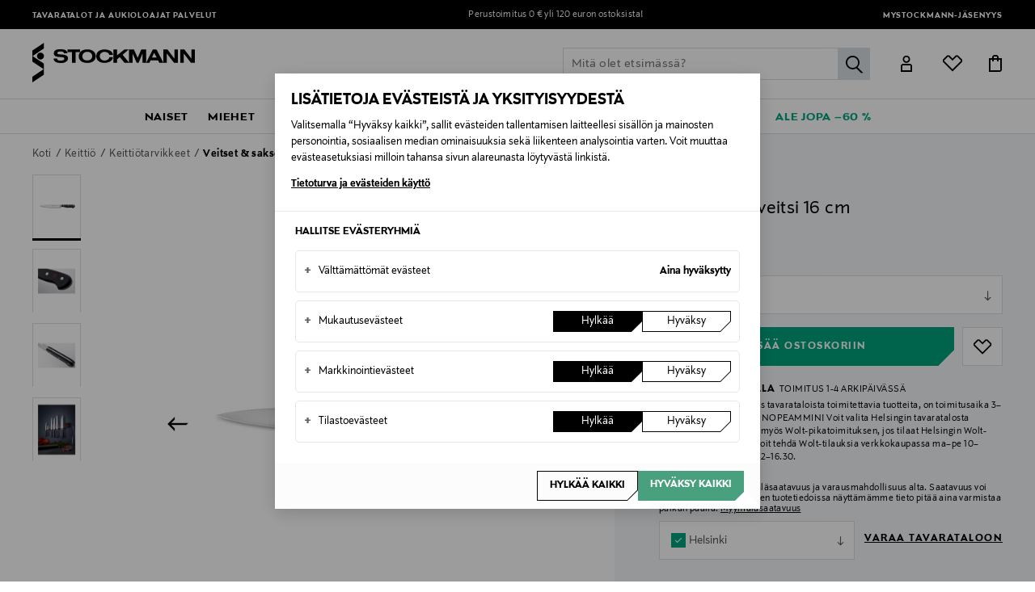

--- FILE ---
content_type: text/html;charset=UTF-8
request_url: https://www.stockmann.com/wusthof-classic-yleisveitsi-16-cm/1170473855.html
body_size: 50475
content:
<!DOCTYPE html>
<html lang="fi">
<head>
<meta name="modal-priority" content="[
    &quot;cookieModal&quot;,
    &quot;eventDetailsModal&quot;,
    &quot;wrongCountryModal&quot;,
    &quot;signupLoginModal&quot;,
    &quot;returningCustomerModal&quot;
]"/>
<script>//common/scripts.isml</script>

    <style>
	.campaign-newsLetter-wrapper{
	    display:none
	}
	.campaign-newsLetter-wrapper{
	    display:none
	}
	.main-header .logo-nav-bar .mini-menu-wrapper .minicart-link::after,
					.main-header .logo-nav-bar .mini-menu-wrapper .wishlist-link::after {
						left: -12px !important;
						right: 0px !important;
					}
	@media only screen and (max-width: 375px) {
	    .home-show .hero-banner-wrapper .hero-banner-mobile {
	    height: 95vh !important;
	}
	    .center-column.hero-banner-new {
	        top: 160px !important;
	    }
	    .center-column.hero-banner-new .info-slider-wrapper .info-block-container .info-block .body-text h2 {
	        font-size: 70px !important;
	    }
	}
@media only screen and (max-width: 767px){
.seo-block .seo-block-text {font-size:20px !important}
}
</style>
<script type="text/javascript">
	;window.NREUM||(NREUM={});NREUM.init={privacy:{cookies_enabled:true}};
	window.NREUM||(NREUM={}),__nr_require=function(t,e,n){function r(n){if(!e[n]){var o=e[n]={exports:{}};t[n][0].call(o.exports,function(e){var o=t[n][1][e];return r(o||e)},o,o.exports)}return e[n].exports}if("function"==typeof __nr_require)return __nr_require;for(var o=0;o<n.length;o++)r(n[o]);return r}({1:[function(t,e,n){function r(t){try{c.console&&console.log(t)}catch(e){}}var o,i=t("ee"),a=t(28),c={};try{o=localStorage.getItem("__nr_flags").split(","),console&&"function"==typeof console.log&&(c.console=!0,o.indexOf("dev")!==-1&&(c.dev=!0),o.indexOf("nr_dev")!==-1&&(c.nrDev=!0))}catch(s){}c.nrDev&&i.on("internal-error",function(t){r(t.stack)}),c.dev&&i.on("fn-err",function(t,e,n){r(n.stack)}),c.dev&&(r("NR AGENT IN DEVELOPMENT MODE"),r("flags: "+a(c,function(t,e){return t}).join(", ")))},{}],2:[function(t,e,n){function r(t,e,n,r,c){try{l?l-=1:o(c||new UncaughtException(t,e,n),!0)}catch(u){try{i("ierr",[u,s.now(),!0])}catch(d){}}return"function"==typeof f&&f.apply(this,a(arguments))}function UncaughtException(t,e,n){this.message=t||"Uncaught error with no additional information",this.sourceURL=e,this.line=n}function o(t,e){var n=e?null:s.now();i("err",[t,n])}var i=t("handle"),a=t(29),c=t("ee"),s=t("loader"),u=t("gos"),f=window.onerror,d=!1,p="nr@seenError",l=0;s.features.err=!0,t(1),window.onerror=r;try{throw new Error}catch(h){"stack"in h&&(t(13),t(12),"addEventListener"in window&&t(6),s.xhrWrappable&&t(14),d=!0)}c.on("fn-start",function(t,e,n){d&&(l+=1)}),c.on("fn-err",function(t,e,n){d&&!n[p]&&(u(n,p,function(){return!0}),this.thrown=!0,o(n))}),c.on("fn-end",function(){d&&!this.thrown&&l>0&&(l-=1)}),c.on("internal-error",function(t){i("ierr",[t,s.now(),!0])})},{}],3:[function(t,e,n){t("loader").features.ins=!0},{}],4:[function(t,e,n){function r(){L++,T=g.hash,this[f]=y.now()}function o(){L--,g.hash!==T&&i(0,!0);var t=y.now();this[h]=~~this[h]+t-this[f],this[d]=t}function i(t,e){E.emit("newURL",[""+g,e])}function a(t,e){t.on(e,function(){this[e]=y.now()})}var c="-start",s="-end",u="-body",f="fn"+c,d="fn"+s,p="cb"+c,l="cb"+s,h="jsTime",m="fetch",v="addEventListener",w=window,g=w.location,y=t("loader");if(w[v]&&y.xhrWrappable){var x=t(10),b=t(11),E=t(8),R=t(6),O=t(13),N=t(7),P=t(14),M=t(9),S=t("ee"),C=S.get("tracer");t(16),y.features.spa=!0;var T,L=0;S.on(f,r),b.on(p,r),M.on(p,r),S.on(d,o),b.on(l,o),M.on(l,o),S.buffer([f,d,"xhr-done","xhr-resolved"]),R.buffer([f]),O.buffer(["setTimeout"+s,"clearTimeout"+c,f]),P.buffer([f,"new-xhr","send-xhr"+c]),N.buffer([m+c,m+"-done",m+u+c,m+u+s]),E.buffer(["newURL"]),x.buffer([f]),b.buffer(["propagate",p,l,"executor-err","resolve"+c]),C.buffer([f,"no-"+f]),M.buffer(["new-jsonp","cb-start","jsonp-error","jsonp-end"]),a(P,"send-xhr"+c),a(S,"xhr-resolved"),a(S,"xhr-done"),a(N,m+c),a(N,m+"-done"),a(M,"new-jsonp"),a(M,"jsonp-end"),a(M,"cb-start"),E.on("pushState-end",i),E.on("replaceState-end",i),w[v]("hashchange",i,!0),w[v]("load",i,!0),w[v]("popstate",function(){i(0,L>1)},!0)}},{}],5:[function(t,e,n){function r(t){}if(window.performance&&window.performance.timing&&window.performance.getEntriesByType){var o=t("ee"),i=t("handle"),a=t(13),c=t(12),s="learResourceTimings",u="addEventListener",f="resourcetimingbufferfull",d="bstResource",p="resource",l="-start",h="-end",m="fn"+l,v="fn"+h,w="bstTimer",g="pushState",y=t("loader");y.features.stn=!0,t(8),"addEventListener"in window&&t(6);var x=NREUM.o.EV;o.on(m,function(t,e){var n=t[0];n instanceof x&&(this.bstStart=y.now())}),o.on(v,function(t,e){var n=t[0];n instanceof x&&i("bst",[n,e,this.bstStart,y.now()])}),a.on(m,function(t,e,n){this.bstStart=y.now(),this.bstType=n}),a.on(v,function(t,e){i(w,[e,this.bstStart,y.now(),this.bstType])}),c.on(m,function(){this.bstStart=y.now()}),c.on(v,function(t,e){i(w,[e,this.bstStart,y.now(),"requestAnimationFrame"])}),o.on(g+l,function(t){this.time=y.now(),this.startPath=location.pathname+location.hash}),o.on(g+h,function(t){i("bstHist",[location.pathname+location.hash,this.startPath,this.time])}),u in window.performance&&(window.performance["c"+s]?window.performance[u](f,function(t){i(d,[window.performance.getEntriesByType(p)]),window.performance["c"+s]()},!1):window.performance[u]("webkit"+f,function(t){i(d,[window.performance.getEntriesByType(p)]),window.performance["webkitC"+s]()},!1)),document[u]("scroll",r,{passive:!0}),document[u]("keypress",r,!1),document[u]("click",r,!1)}},{}],6:[function(t,e,n){function r(t){for(var e=t;e&&!e.hasOwnProperty(f);)e=Object.getPrototypeOf(e);e&&o(e)}function o(t){c.inPlace(t,[f,d],"-",i)}function i(t,e){return t[1]}var a=t("ee").get("events"),c=t("wrap-function")(a,!0),s=t("gos"),u=XMLHttpRequest,f="addEventListener",d="removeEventListener";e.exports=a,"getPrototypeOf"in Object?(r(document),r(window),r(u.prototype)):u.prototype.hasOwnProperty(f)&&(o(window),o(u.prototype)),a.on(f+"-start",function(t,e){var n=t[1],r=s(n,"nr@wrapped",function(){function t(){if("function"==typeof n.handleEvent)return n.handleEvent.apply(n,arguments)}var e={object:t,"function":n}[typeof n];return e?c(e,"fn-",null,e.name||"anonymous"):n});this.wrapped=t[1]=r}),a.on(d+"-start",function(t){t[1]=this.wrapped||t[1]})},{}],7:[function(t,e,n){function r(t,e,n){var r=t[e];"function"==typeof r&&(t[e]=function(){var t=i(arguments),e={};o.emit(n+"before-start",[t],e);var a;e[m]&&e[m].dt&&(a=e[m].dt);var c=r.apply(this,t);return o.emit(n+"start",[t,a],c),c.then(function(t){return o.emit(n+"end",[null,t],c),t},function(t){throw o.emit(n+"end",[t],c),t})})}var o=t("ee").get("fetch"),i=t(29),a=t(28);e.exports=o;var c=window,s="fetch-",u=s+"body-",f=["arrayBuffer","blob","json","text","formData"],d=c.Request,p=c.Response,l=c.fetch,h="prototype",m="nr@context";d&&p&&l&&(a(f,function(t,e){r(d[h],e,u),r(p[h],e,u)}),r(c,"fetch",s),o.on(s+"end",function(t,e){var n=this;if(e){var r=e.headers.get("content-length");null!==r&&(n.rxSize=r),o.emit(s+"done",[null,e],n)}else o.emit(s+"done",[t],n)}))},{}],8:[function(t,e,n){var r=t("ee").get("history"),o=t("wrap-function")(r);e.exports=r;var i=window.history&&window.history.constructor&&window.history.constructor.prototype,a=window.history;i&&i.pushState&&i.replaceState&&(a=i),o.inPlace(a,["pushState","replaceState"],"-")},{}],9:[function(t,e,n){function r(t){function e(){s.emit("jsonp-end",[],p),t.removeEventListener("load",e,!1),t.removeEventListener("error",n,!1)}function n(){s.emit("jsonp-error",[],p),s.emit("jsonp-end",[],p),t.removeEventListener("load",e,!1),t.removeEventListener("error",n,!1)}var r=t&&"string"==typeof t.nodeName&&"script"===t.nodeName.toLowerCase();if(r){var o="function"==typeof t.addEventListener;if(o){var a=i(t.src);if(a){var f=c(a),d="function"==typeof f.parent[f.key];if(d){var p={};u.inPlace(f.parent,[f.key],"cb-",p),t.addEventListener("load",e,!1),t.addEventListener("error",n,!1),s.emit("new-jsonp",[t.src],p)}}}}}function o(){return"addEventListener"in window}function i(t){var e=t.match(f);return e?e[1]:null}function a(t,e){var n=t.match(p),r=n[1],o=n[3];return o?a(o,e[r]):e[r]}function c(t){var e=t.match(d);return e&&e.length>=3?{key:e[2],parent:a(e[1],window)}:{key:t,parent:window}}var s=t("ee").get("jsonp"),u=t("wrap-function")(s);if(e.exports=s,o()){var f=/[?&](?:callback|cb)=([^&#]+)/,d=/(.*)\.([^.]+)/,p=/^(\w+)(\.|$)(.*)$/,l=["appendChild","insertBefore","replaceChild"];Node&&Node.prototype&&Node.prototype.appendChild?u.inPlace(Node.prototype,l,"dom-"):(u.inPlace(HTMLElement.prototype,l,"dom-"),u.inPlace(HTMLHeadElement.prototype,l,"dom-"),u.inPlace(HTMLBodyElement.prototype,l,"dom-")),s.on("dom-start",function(t){r(t[0])})}},{}],10:[function(t,e,n){var r=t("ee").get("mutation"),o=t("wrap-function")(r),i=NREUM.o.MO;e.exports=r,i&&(window.MutationObserver=function(t){return this instanceof i?new i(o(t,"fn-")):i.apply(this,arguments)},MutationObserver.prototype=i.prototype)},{}],11:[function(t,e,n){function r(t){var e=i.context(),n=c(t,"executor-",e,null,!1),r=new u(n);return i.context(r).getCtx=function(){return e},r}var o=t("wrap-function"),i=t("ee").get("promise"),a=t("ee").getOrSetContext,c=o(i),s=t(28),u=NREUM.o.PR;e.exports=i,u&&(window.Promise=r,["all","race"].forEach(function(t){var e=u[t];u[t]=function(n){function r(t){return function(){i.emit("propagate",[null,!o],a,!1,!1),o=o||!t}}var o=!1;s(n,function(e,n){Promise.resolve(n).then(r("all"===t),r(!1))});var a=e.apply(u,arguments),c=u.resolve(a);return c}}),["resolve","reject"].forEach(function(t){var e=u[t];u[t]=function(t){var n=e.apply(u,arguments);return t!==n&&i.emit("propagate",[t,!0],n,!1,!1),n}}),u.prototype["catch"]=function(t){return this.then(null,t)},u.prototype=Object.create(u.prototype,{constructor:{value:r}}),s(Object.getOwnPropertyNames(u),function(t,e){try{r[e]=u[e]}catch(n){}}),o.wrapInPlace(u.prototype,"then",function(t){return function(){var e=this,n=o.argsToArray.apply(this,arguments),r=a(e);r.promise=e,n[0]=c(n[0],"cb-",r,null,!1),n[1]=c(n[1],"cb-",r,null,!1);var s=t.apply(this,n);return r.nextPromise=s,i.emit("propagate",[e,!0],s,!1,!1),s}}),i.on("executor-start",function(t){t[0]=c(t[0],"resolve-",this,null,!1),t[1]=c(t[1],"resolve-",this,null,!1)}),i.on("executor-err",function(t,e,n){t[1](n)}),i.on("cb-end",function(t,e,n){i.emit("propagate",[n,!0],this.nextPromise,!1,!1)}),i.on("propagate",function(t,e,n){this.getCtx&&!e||(this.getCtx=function(){if(t instanceof Promise)var e=i.context(t);return e&&e.getCtx?e.getCtx():this})}),r.toString=function(){return""+u})},{}],12:[function(t,e,n){var r=t("ee").get("raf"),o=t("wrap-function")(r),i="equestAnimationFrame";e.exports=r,o.inPlace(window,["r"+i,"mozR"+i,"webkitR"+i,"msR"+i],"raf-"),r.on("raf-start",function(t){t[0]=o(t[0],"fn-")})},{}],13:[function(t,e,n){function r(t,e,n){t[0]=a(t[0],"fn-",null,n)}function o(t,e,n){this.method=n,this.timerDuration=isNaN(t[1])?0:+t[1],t[0]=a(t[0],"fn-",this,n)}var i=t("ee").get("timer"),a=t("wrap-function")(i),c="setTimeout",s="setInterval",u="clearTimeout",f="-start",d="-";e.exports=i,a.inPlace(window,[c,"setImmediate"],c+d),a.inPlace(window,[s],s+d),a.inPlace(window,[u,"clearImmediate"],u+d),i.on(s+f,r),i.on(c+f,o)},{}],14:[function(t,e,n){function r(t,e){d.inPlace(e,["onreadystatechange"],"fn-",c)}function o(){var t=this,e=f.context(t);t.readyState>3&&!e.resolved&&(e.resolved=!0,f.emit("xhr-resolved",[],t)),d.inPlace(t,g,"fn-",c)}function i(t){y.push(t),h&&(b?b.then(a):v?v(a):(E=-E,R.data=E))}function a(){for(var t=0;t<y.length;t++)r([],y[t]);y.length&&(y=[])}function c(t,e){return e}function s(t,e){for(var n in t)e[n]=t[n];return e}t(6);var u=t("ee"),f=u.get("xhr"),d=t("wrap-function")(f),p=NREUM.o,l=p.XHR,h=p.MO,m=p.PR,v=p.SI,w="readystatechange",g=["onload","onerror","onabort","onloadstart","onloadend","onprogress","ontimeout"],y=[];e.exports=f;var x=window.XMLHttpRequest=function(t){var e=new l(t);try{f.emit("new-xhr",[e],e),e.addEventListener(w,o,!1)}catch(n){try{f.emit("internal-error",[n])}catch(r){}}return e};if(s(l,x),x.prototype=l.prototype,d.inPlace(x.prototype,["open","send"],"-xhr-",c),f.on("send-xhr-start",function(t,e){r(t,e),i(e)}),f.on("open-xhr-start",r),h){var b=m&&m.resolve();if(!v&&!m){var E=1,R=document.createTextNode(E);new h(a).observe(R,{characterData:!0})}}else u.on("fn-end",function(t){t[0]&&t[0].type===w||a()})},{}],15:[function(t,e,n){function r(t){if(!c(t))return null;var e=window.NREUM;if(!e.loader_config)return null;var n=(e.loader_config.accountID||"").toString()||null,r=(e.loader_config.agentID||"").toString()||null,u=(e.loader_config.trustKey||"").toString()||null;if(!n||!r)return null;var h=l.generateSpanId(),m=l.generateTraceId(),v=Date.now(),w={spanId:h,traceId:m,timestamp:v};return(t.sameOrigin||s(t)&&p())&&(w.traceContextParentHeader=o(h,m),w.traceContextStateHeader=i(h,v,n,r,u)),(t.sameOrigin&&!f()||!t.sameOrigin&&s(t)&&d())&&(w.newrelicHeader=a(h,m,v,n,r,u)),w}function o(t,e){return"00-"+e+"-"+t+"-01"}function i(t,e,n,r,o){var i=0,a="",c=1,s="",u="";return o+"@nr="+i+"-"+c+"-"+n+"-"+r+"-"+t+"-"+a+"-"+s+"-"+u+"-"+e}function a(t,e,n,r,o,i){var a="btoa"in window&&"function"==typeof window.btoa;if(!a)return null;var c={v:[0,1],d:{ty:"Browser",ac:r,ap:o,id:t,tr:e,ti:n}};return i&&r!==i&&(c.d.tk=i),btoa(JSON.stringify(c))}function c(t){return u()&&s(t)}function s(t){var e=!1,n={};if("init"in NREUM&&"distributed_tracing"in NREUM.init&&(n=NREUM.init.distributed_tracing),t.sameOrigin)e=!0;else if(n.allowed_origins instanceof Array)for(var r=0;r<n.allowed_origins.length;r++){var o=h(n.allowed_origins[r]);if(t.hostname===o.hostname&&t.protocol===o.protocol&&t.port===o.port){e=!0;break}}return e}function u(){return"init"in NREUM&&"distributed_tracing"in NREUM.init&&!!NREUM.init.distributed_tracing.enabled}function f(){return"init"in NREUM&&"distributed_tracing"in NREUM.init&&!!NREUM.init.distributed_tracing.exclude_newrelic_header}function d(){return"init"in NREUM&&"distributed_tracing"in NREUM.init&&NREUM.init.distributed_tracing.cors_use_newrelic_header!==!1}function p(){return"init"in NREUM&&"distributed_tracing"in NREUM.init&&!!NREUM.init.distributed_tracing.cors_use_tracecontext_headers}var l=t(25),h=t(17);e.exports={generateTracePayload:r,shouldGenerateTrace:c}},{}],16:[function(t,e,n){function r(t){var e=this.params,n=this.metrics;if(!this.ended){this.ended=!0;for(var r=0;r<p;r++)t.removeEventListener(d[r],this.listener,!1);e.aborted||(n.duration=a.now()-this.startTime,this.loadCaptureCalled||4!==t.readyState?null==e.status&&(e.status=0):i(this,t),n.cbTime=this.cbTime,f.emit("xhr-done",[t],t),c("xhr",[e,n,this.startTime]))}}function o(t,e){var n=s(e),r=t.params;r.host=n.hostname+":"+n.port,r.pathname=n.pathname,t.parsedOrigin=s(e),t.sameOrigin=t.parsedOrigin.sameOrigin}function i(t,e){t.params.status=e.status;var n=v(e,t.lastSize);if(n&&(t.metrics.rxSize=n),t.sameOrigin){var r=e.getResponseHeader("X-NewRelic-App-Data");r&&(t.params.cat=r.split(", ").pop())}t.loadCaptureCalled=!0}var a=t("loader");if(a.xhrWrappable){var c=t("handle"),s=t(17),u=t(15).generateTracePayload,f=t("ee"),d=["load","error","abort","timeout"],p=d.length,l=t("id"),h=t(21),m=t(20),v=t(18),w=window.XMLHttpRequest;a.features.xhr=!0,t(14),t(7),f.on("new-xhr",function(t){var e=this;e.totalCbs=0,e.called=0,e.cbTime=0,e.end=r,e.ended=!1,e.xhrGuids={},e.lastSize=null,e.loadCaptureCalled=!1,t.addEventListener("load",function(n){i(e,t)},!1),h&&(h>34||h<10)||window.opera||t.addEventListener("progress",function(t){e.lastSize=t.loaded},!1)}),f.on("open-xhr-start",function(t){this.params={method:t[0]},o(this,t[1]),this.metrics={}}),f.on("open-xhr-end",function(t,e){"loader_config"in NREUM&&"xpid"in NREUM.loader_config&&this.sameOrigin&&e.setRequestHeader("X-NewRelic-ID",NREUM.loader_config.xpid);var n=u(this.parsedOrigin);if(n){var r=!1;n.newrelicHeader&&(e.setRequestHeader("newrelic",n.newrelicHeader),r=!0),n.traceContextParentHeader&&(e.setRequestHeader("traceparent",n.traceContextParentHeader),n.traceContextStateHeader&&e.setRequestHeader("tracestate",n.traceContextStateHeader),r=!0),r&&(this.dt=n)}}),f.on("send-xhr-start",function(t,e){var n=this.metrics,r=t[0],o=this;if(n&&r){var i=m(r);i&&(n.txSize=i)}this.startTime=a.now(),this.listener=function(t){try{"abort"!==t.type||o.loadCaptureCalled||(o.params.aborted=!0),("load"!==t.type||o.called===o.totalCbs&&(o.onloadCalled||"function"!=typeof e.onload))&&o.end(e)}catch(n){try{f.emit("internal-error",[n])}catch(r){}}};for(var c=0;c<p;c++)e.addEventListener(d[c],this.listener,!1)}),f.on("xhr-cb-time",function(t,e,n){this.cbTime+=t,e?this.onloadCalled=!0:this.called+=1,this.called!==this.totalCbs||!this.onloadCalled&&"function"==typeof n.onload||this.end(n)}),f.on("xhr-load-added",function(t,e){var n=""+l(t)+!!e;this.xhrGuids&&!this.xhrGuids[n]&&(this.xhrGuids[n]=!0,this.totalCbs+=1)}),f.on("xhr-load-removed",function(t,e){var n=""+l(t)+!!e;this.xhrGuids&&this.xhrGuids[n]&&(delete this.xhrGuids[n],this.totalCbs-=1)}),f.on("addEventListener-end",function(t,e){e instanceof w&&"load"===t[0]&&f.emit("xhr-load-added",[t[1],t[2]],e)}),f.on("removeEventListener-end",function(t,e){e instanceof w&&"load"===t[0]&&f.emit("xhr-load-removed",[t[1],t[2]],e)}),f.on("fn-start",function(t,e,n){e instanceof w&&("onload"===n&&(this.onload=!0),("load"===(t[0]&&t[0].type)||this.onload)&&(this.xhrCbStart=a.now()))}),f.on("fn-end",function(t,e){this.xhrCbStart&&f.emit("xhr-cb-time",[a.now()-this.xhrCbStart,this.onload,e],e)}),f.on("fetch-before-start",function(t){function e(t,e){var n=!1;return e.newrelicHeader&&(t.set("newrelic",e.newrelicHeader),n=!0),e.traceContextParentHeader&&(t.set("traceparent",e.traceContextParentHeader),e.traceContextStateHeader&&t.set("tracestate",e.traceContextStateHeader),n=!0),n}var n,r=t[1]||{};"string"==typeof t[0]?n=t[0]:t[0]&&t[0].url?n=t[0].url:window.URL&&t[0]&&t[0]instanceof URL&&(n=t[0].href),n&&(this.parsedOrigin=s(n),this.sameOrigin=this.parsedOrigin.sameOrigin);var o=u(this.parsedOrigin);if(o&&(o.newrelicHeader||o.traceContextParentHeader))if("string"==typeof t[0]||window.URL&&t[0]&&t[0]instanceof URL){var i={};for(var a in r)i[a]=r[a];i.headers=new Headers(r.headers||{}),e(i.headers,o)&&(this.dt=o),t.length>1?t[1]=i:t.push(i)}else t[0]&&t[0].headers&&e(t[0].headers,o)&&(this.dt=o)})}},{}],17:[function(t,e,n){var r={};e.exports=function(t){if(t in r)return r[t];var e=document.createElement("a"),n=window.location,o={};e.href=t,o.port=e.port;var i=e.href.split("://");!o.port&&i[1]&&(o.port=i[1].split("/")[0].split("@").pop().split(":")[1]),o.port&&"0"!==o.port||(o.port="https"===i[0]?"443":"80"),o.hostname=e.hostname||n.hostname,o.pathname=e.pathname,o.protocol=i[0],"/"!==o.pathname.charAt(0)&&(o.pathname="/"+o.pathname);var a=!e.protocol||":"===e.protocol||e.protocol===n.protocol,c=e.hostname===document.domain&&e.port===n.port;return o.sameOrigin=a&&(!e.hostname||c),"/"===o.pathname&&(r[t]=o),o}},{}],18:[function(t,e,n){function r(t,e){var n=t.responseType;return"json"===n&&null!==e?e:"arraybuffer"===n||"blob"===n||"json"===n?o(t.response):"text"===n||""===n||void 0===n?o(t.responseText):void 0}var o=t(20);e.exports=r},{}],19:[function(t,e,n){function r(){}function o(t,e,n){return function(){return i(t,[u.now()].concat(c(arguments)),e?null:this,n),e?void 0:this}}var i=t("handle"),a=t(28),c=t(29),s=t("ee").get("tracer"),u=t("loader"),f=NREUM;"undefined"==typeof window.newrelic&&(newrelic=f);var d=["setPageViewName","setCustomAttribute","setErrorHandler","finished","addToTrace","inlineHit","addRelease"],p="api-",l=p+"ixn-";a(d,function(t,e){f[e]=o(p+e,!0,"api")}),f.addPageAction=o(p+"addPageAction",!0),f.setCurrentRouteName=o(p+"routeName",!0),e.exports=newrelic,f.interaction=function(){return(new r).get()};var h=r.prototype={createTracer:function(t,e){var n={},r=this,o="function"==typeof e;return i(l+"tracer",[u.now(),t,n],r),function(){if(s.emit((o?"":"no-")+"fn-start",[u.now(),r,o],n),o)try{return e.apply(this,arguments)}catch(t){throw s.emit("fn-err",[arguments,this,t],n),t}finally{s.emit("fn-end",[u.now()],n)}}}};a("actionText,setName,setAttribute,save,ignore,onEnd,getContext,end,get".split(","),function(t,e){h[e]=o(l+e)}),newrelic.noticeError=function(t,e){"string"==typeof t&&(t=new Error(t)),i("err",[t,u.now(),!1,e])}},{}],20:[function(t,e,n){e.exports=function(t){if("string"==typeof t&&t.length)return t.length;if("object"==typeof t){if("undefined"!=typeof ArrayBuffer&&t instanceof ArrayBuffer&&t.byteLength)return t.byteLength;if("undefined"!=typeof Blob&&t instanceof Blob&&t.size)return t.size;if(!("undefined"!=typeof FormData&&t instanceof FormData))try{return JSON.stringify(t).length}catch(e){return}}}},{}],21:[function(t,e,n){var r=0,o=navigator.userAgent.match(/Firefox[\/\s](\d+\.\d+)/);o&&(r=+o[1]),e.exports=r},{}],22:[function(t,e,n){function r(){return c.exists&&performance.now?Math.round(performance.now()):(i=Math.max((new Date).getTime(),i))-a}function o(){return i}var i=(new Date).getTime(),a=i,c=t(30);e.exports=r,e.exports.offset=a,e.exports.getLastTimestamp=o},{}],23:[function(t,e,n){function r(t){return!(!t||!t.protocol||"file:"===t.protocol)}e.exports=r},{}],24:[function(t,e,n){function r(t,e){var n=t.getEntries();n.forEach(function(t){"first-paint"===t.name?d("timing",["fp",Math.floor(t.startTime)]):"first-contentful-paint"===t.name&&d("timing",["fcp",Math.floor(t.startTime)])})}function o(t,e){var n=t.getEntries();n.length>0&&d("lcp",[n[n.length-1]])}function i(t){t.getEntries().forEach(function(t){t.hadRecentInput||d("cls",[t])})}function a(t){if(t instanceof h&&!v){var e=Math.round(t.timeStamp),n={type:t.type};e<=p.now()?n.fid=p.now()-e:e>p.offset&&e<=Date.now()?(e-=p.offset,n.fid=p.now()-e):e=p.now(),v=!0,d("timing",["fi",e,n])}}function c(t){d("pageHide",[p.now(),t])}if(!("init"in NREUM&&"page_view_timing"in NREUM.init&&"enabled"in NREUM.init.page_view_timing&&NREUM.init.page_view_timing.enabled===!1)){var s,u,f,d=t("handle"),p=t("loader"),l=t(27),h=NREUM.o.EV;if("PerformanceObserver"in window&&"function"==typeof window.PerformanceObserver){s=new PerformanceObserver(r);try{s.observe({entryTypes:["paint"]})}catch(m){}u=new PerformanceObserver(o);try{u.observe({entryTypes:["largest-contentful-paint"]})}catch(m){}f=new PerformanceObserver(i);try{f.observe({type:"layout-shift",buffered:!0})}catch(m){}}if("addEventListener"in document){var v=!1,w=["click","keydown","mousedown","pointerdown","touchstart"];w.forEach(function(t){document.addEventListener(t,a,!1)})}l(c)}},{}],25:[function(t,e,n){function r(){function t(){return e?15&e[n++]:16*Math.random()|0}var e=null,n=0,r=window.crypto||window.msCrypto;r&&r.getRandomValues&&(e=r.getRandomValues(new Uint8Array(31)));for(var o,i="xxxxxxxx-xxxx-4xxx-yxxx-xxxxxxxxxxxx",a="",c=0;c<i.length;c++)o=i[c],"x"===o?a+=t().toString(16):"y"===o?(o=3&t()|8,a+=o.toString(16)):a+=o;return a}function o(){return a(16)}function i(){return a(32)}function a(t){function e(){return n?15&n[r++]:16*Math.random()|0}var n=null,r=0,o=window.crypto||window.msCrypto;o&&o.getRandomValues&&Uint8Array&&(n=o.getRandomValues(new Uint8Array(31)));for(var i=[],a=0;a<t;a++)i.push(e().toString(16));return i.join("")}e.exports={generateUuid:r,generateSpanId:o,generateTraceId:i}},{}],26:[function(t,e,n){function r(t,e){if(!o)return!1;if(t!==o)return!1;if(!e)return!0;if(!i)return!1;for(var n=i.split("."),r=e.split("."),a=0;a<r.length;a++)if(r[a]!==n[a])return!1;return!0}var o=null,i=null,a=/Version\/(\S+)\s+Safari/;if(navigator.userAgent){var c=navigator.userAgent,s=c.match(a);s&&c.indexOf("Chrome")===-1&&c.indexOf("Chromium")===-1&&(o="Safari",i=s[1])}e.exports={agent:o,version:i,match:r}},{}],27:[function(t,e,n){function r(t){function e(){t(a&&document[a]?document[a]:document[o]?"hidden":"visible")}"addEventListener"in document&&i&&document.addEventListener(i,e,!1)}e.exports=r;var o,i,a;"undefined"!=typeof document.hidden?(o="hidden",i="visibilitychange",a="visibilityState"):"undefined"!=typeof document.msHidden?(o="msHidden",i="msvisibilitychange"):"undefined"!=typeof document.webkitHidden&&(o="webkitHidden",i="webkitvisibilitychange",a="webkitVisibilityState")},{}],28:[function(t,e,n){function r(t,e){var n=[],r="",i=0;for(r in t)o.call(t,r)&&(n[i]=e(r,t[r]),i+=1);return n}var o=Object.prototype.hasOwnProperty;e.exports=r},{}],29:[function(t,e,n){function r(t,e,n){e||(e=0),"undefined"==typeof n&&(n=t?t.length:0);for(var r=-1,o=n-e||0,i=Array(o<0?0:o);++r<o;)i[r]=t[e+r];return i}e.exports=r},{}],30:[function(t,e,n){e.exports={exists:"undefined"!=typeof window.performance&&window.performance.timing&&"undefined"!=typeof window.performance.timing.navigationStart}},{}],ee:[function(t,e,n){function r(){}function o(t){function e(t){return t&&t instanceof r?t:t?u(t,s,a):a()}function n(n,r,o,i,a){if(a!==!1&&(a=!0),!l.aborted||i){t&&a&&t(n,r,o);for(var c=e(o),s=m(n),u=s.length,f=0;f<u;f++)s[f].apply(c,r);var p=d[y[n]];return p&&p.push([x,n,r,c]),c}}function i(t,e){g[t]=m(t).concat(e)}function h(t,e){var n=g[t];if(n)for(var r=0;r<n.length;r++)n[r]===e&&n.splice(r,1)}function m(t){return g[t]||[]}function v(t){return p[t]=p[t]||o(n)}function w(t,e){f(t,function(t,n){e=e||"feature",y[n]=e,e in d||(d[e]=[])})}var g={},y={},x={on:i,addEventListener:i,removeEventListener:h,emit:n,get:v,listeners:m,context:e,buffer:w,abort:c,aborted:!1};return x}function i(t){return u(t,s,a)}function a(){return new r}function c(){(d.api||d.feature)&&(l.aborted=!0,d=l.backlog={})}var s="nr@context",u=t("gos"),f=t(28),d={},p={},l=e.exports=o();e.exports.getOrSetContext=i,l.backlog=d},{}],gos:[function(t,e,n){function r(t,e,n){if(o.call(t,e))return t[e];var r=n();if(Object.defineProperty&&Object.keys)try{return Object.defineProperty(t,e,{value:r,writable:!0,enumerable:!1}),r}catch(i){}return t[e]=r,r}var o=Object.prototype.hasOwnProperty;e.exports=r},{}],handle:[function(t,e,n){function r(t,e,n,r){o.buffer([t],r),o.emit(t,e,n)}var o=t("ee").get("handle");e.exports=r,r.ee=o},{}],id:[function(t,e,n){function r(t){var e=typeof t;return!t||"object"!==e&&"function"!==e?-1:t===window?0:a(t,i,function(){return o++})}var o=1,i="nr@id",a=t("gos");e.exports=r},{}],loader:[function(t,e,n){function r(){if(!E++){var t=b.info=NREUM.info,e=l.getElementsByTagName("script")[0];if(setTimeout(u.abort,3e4),!(t&&t.licenseKey&&t.applicationID&&e))return u.abort();s(y,function(e,n){t[e]||(t[e]=n)});var n=a();c("mark",["onload",n+b.offset],null,"api"),c("timing",["load",n]);var r=l.createElement("script");r.src="https://"+t.agent,e.parentNode.insertBefore(r,e)}}function o(){"complete"===l.readyState&&i()}function i(){c("mark",["domContent",a()+b.offset],null,"api")}var a=t(22),c=t("handle"),s=t(28),u=t("ee"),f=t(26),d=t(23),p=window,l=p.document,h="addEventListener",m="attachEvent",v=p.XMLHttpRequest,w=v&&v.prototype;if(d(p.location)){NREUM.o={ST:setTimeout,SI:p.setImmediate,CT:clearTimeout,XHR:v,REQ:p.Request,EV:p.Event,PR:p.Promise,MO:p.MutationObserver};var g=""+location,y={beacon:"bam.nr-data.net",errorBeacon:"bam.nr-data.net",agent:"js-agent.newrelic.com/nr-spa-1208.min.js"},x=v&&w&&w[h]&&!/CriOS/.test(navigator.userAgent),b=e.exports={offset:a.getLastTimestamp(),now:a,origin:g,features:{},xhrWrappable:x,userAgent:f};t(19),t(24),l[h]?(l[h]("DOMContentLoaded",i,!1),p[h]("load",r,!1)):(l[m]("onreadystatechange",o),p[m]("onload",r)),c("mark",["firstbyte",a.getLastTimestamp()],null,"api");var E=0}},{}],"wrap-function":[function(t,e,n){function r(t,e){function n(e,n,r,s,u){function nrWrapper(){var i,a,f,p;try{a=this,i=d(arguments),f="function"==typeof r?r(i,a):r||{}}catch(l){o([l,"",[i,a,s],f],t)}c(n+"start",[i,a,s],f,u);try{return p=e.apply(a,i)}catch(h){throw c(n+"err",[i,a,h],f,u),h}finally{c(n+"end",[i,a,p],f,u)}}return a(e)?e:(n||(n=""),nrWrapper[p]=e,i(e,nrWrapper,t),nrWrapper)}function r(t,e,r,o,i){r||(r="");var c,s,u,f="-"===r.charAt(0);for(u=0;u<e.length;u++)s=e[u],c=t[s],a(c)||(t[s]=n(c,f?s+r:r,o,s,i))}function c(n,r,i,a){if(!h||e){var c=h;h=!0;try{t.emit(n,r,i,e,a)}catch(s){o([s,n,r,i],t)}h=c}}return t||(t=f),n.inPlace=r,n.flag=p,n}function o(t,e){e||(e=f);try{e.emit("internal-error",t)}catch(n){}}function i(t,e,n){if(Object.defineProperty&&Object.keys)try{var r=Object.keys(t);return r.forEach(function(n){Object.defineProperty(e,n,{get:function(){return t[n]},set:function(e){return t[n]=e,e}})}),e}catch(i){o([i],n)}for(var a in t)l.call(t,a)&&(e[a]=t[a]);return e}function a(t){return!(t&&t instanceof Function&&t.apply&&!t[p])}function c(t,e){var n=e(t);return n[p]=t,i(t,n,f),n}function s(t,e,n){var r=t[e];t[e]=c(r,n)}function u(){for(var t=arguments.length,e=new Array(t),n=0;n<t;++n)e[n]=arguments[n];return e}var f=t("ee"),d=t(29),p="nr@original",l=Object.prototype.hasOwnProperty,h=!1;e.exports=r,e.exports.wrapFunction=c,e.exports.wrapInPlace=s,e.exports.argsToArray=u},{}]},{},["loader",2,16,5,3,4]);
	;NREUM.loader_config={accountID:"3115895",trustKey:"3115895",agentID:"174637971",licenseKey:"NRJS-c21e237d64e2f63427d",applicationID:"174637971"}
	;NREUM.info={beacon:"bam.eu01.nr-data.net",errorBeacon:"bam.eu01.nr-data.net",licenseKey:"NRJS-c21e237d64e2f63427d",applicationID:"174637971",sa:1}
</script>

<meta http-equiv='x-dns-prefetch-control' content='on'>
<link rel="dns-prefetch" href="https://www.googletagmanager.com/">
<link rel="dns-prefetch" href="https://dev.visualwebsiteoptimizer.com/">
<link rel="dns-prefetch" href="https://p.cquotient.com/">
<link rel="dns-prefetch" href="https://cdn.cquotient.com/">
<link rel="dns-prefetch" href="https://images.stockmann.com/">
<link rel="dns-prefetch" href="https://ui.powerreviews.com/">
<link rel="dns-prefetch" href="https://bam.eu01.nr-data.net/">
<link rel="dns-prefetch" href="https://display.powerreviews.com/">
<link rel="dns-prefetch" href="https://js-agent.newrelic.com/">
<link rel="dns-prefetch" href="https://www.google-analytics.com/">
<link rel="dns-prefetch" href="https://cdn.krxd.net/">
<link rel="dns-prefetch" href="https://connect.facebook.net/">
<link rel="dns-prefetch" href="https://nova.collect.igodigital.com/">
<link rel="dns-prefetch" href="https://www.facebook.com/">
<link rel="dns-prefetch" href="https://survey.feedbackly.com/">
<link rel="dns-prefetch" href="https://service.force.com/">
<link rel="dns-prefetch" href="https://www.youtube.com/">

<script defer id="sf-cookie" src="https://cdn.serviceform.com/assets/embeds/prv/sf-stockmann.js"></script>
<script defer type="text/javascript" src="/on/demandware.static/Sites-STFI-Site/-/fi_FI/v1769088693252/js/main.js"></script>

    
        <script defer type="text/javascript" src="/on/demandware.static/Sites-STFI-Site/-/fi_FI/v1769088693252/js/productDetail.js"></script>
    


<meta charset=UTF-8>

<meta http-equiv="x-ua-compatible" content="ie=edge">

<meta name="viewport" content="width=device-width, initial-scale=1">



    
        <title>Wusthof Classic-yleisveitsi 16 cm |16 cm | Veitset &amp; sakset | Stockmann</title>
    


<meta name="description" content="Laadukas, vaativaan käyttöön suunniteltu veitsi on valmistettu Saksassa. Tilaa heti! Laadukas, vaativaan käyttöön suunniteltu veitsi on valmistettu Saksassa. Tilaa heti!"/>
<meta name="keywords" content="Stockmann"/>







    <meta itemprop="internalLink" content="$httpsUrl(Product-Show, pid, 1170473855)$" />



<link rel="icon" href="/on/demandware.static/Sites-STFI-Site/-/default/dw88ae4e5d/img/favicons/favicon.ico" type="image/x-icon" />
<link rel="icon" type="image/png" href="/on/demandware.static/Sites-STFI-Site/-/default/dw4071fc64/img/favicons/favicon-48x48.png" sizes="48x48" />
<link rel="icon" type="image/png" href="/on/demandware.static/Sites-STFI-Site/-/default/dw09d2eeeb/img/favicons/favicon-32x32.png" sizes="32x32" />
<link rel="icon" type="image/png" href="/on/demandware.static/Sites-STFI-Site/-/default/dwd50f25e3/img/favicons/favicon-16x16.png" sizes="16x16" />
<link rel="shortcut icon" href="/on/demandware.static/Sites-STFI-Site/-/default/dw88ae4e5d/img/favicons/favicon.ico" type="image/x-icon" />
<link rel="apple-touch-icon" sizes="57x57" href="/on/demandware.static/Sites-STFI-Site/-/default/dwb5552c54/img/favicons/apple-touch-icon-57x57.png">
<link rel="apple-touch-icon" sizes="72x72" href="/on/demandware.static/Sites-STFI-Site/-/default/dw180fe021/img/favicons/apple-touch-icon-72x72.png">
<link rel="apple-touch-icon" sizes="76x76" href="/on/demandware.static/Sites-STFI-Site/-/default/dw64a9390c/img/favicons/apple-touch-icon-76x76.png">
<link rel="apple-touch-icon" sizes="114x114" href="/on/demandware.static/Sites-STFI-Site/-/default/dwddd30894/img/favicons/apple-touch-icon-114x114.png">
<link rel="apple-touch-icon" sizes="120x120" href="/on/demandware.static/Sites-STFI-Site/-/default/dwe6a5ecb4/img/favicons/apple-touch-icon-120x120.png">
<link rel="apple-touch-icon" sizes="144x144" href="/on/demandware.static/Sites-STFI-Site/-/default/dwd8726956/img/favicons/apple-touch-icon-144x144.png">
<link rel="apple-touch-icon" sizes="152x152" href="/on/demandware.static/Sites-STFI-Site/-/default/dw3b9999ca/img/favicons/apple-touch-icon-152x152.png">



<link rel="preload" href="/on/demandware.static/Sites-STFI-Site/-/default/dw7b00c32d/fonts/icons.woff" as="font" crossorigin="anonymous" />
<link rel="preload" href="/on/demandware.static/Sites-STFI-Site/-/default/fonts/StockmannSans-Bold.woff2" as="font" crossorigin="anonymous" />
<link rel="preload" href="/on/demandware.static/Sites-STFI-Site/-/default/fonts/StockmannSans-Light.woff2" as="font" crossorigin="anonymous" />
<link rel="preload" href="/on/demandware.static/Sites-STFI-Site/-/default/fonts/StockmannSans-Regular.woff2" as="font" crossorigin="anonymous" />

<style>
@font-face {
    font-family: "iconfont";
    src: url(/on/demandware.static/Sites-STFI-Site/-/default/dw7b00c32d/fonts/icons.woff) format("woff");
    font-display: block;
}

@font-face {
    font-family: "StockmannSans";
    src: url("/on/demandware.static/Sites-STFI-Site/-/default/fonts/StockmannSans-Light.woff2") format("woff2"),
    url('/on/demandware.static/Sites-STFI-Site/-/default/fonts/StockmannSans-Light.woff') format("woff");
    font-weight: 300;
    font-style: normal;
    font-display: swap;
}

@font-face {
    font-family: "StockmannSans";
    src: url("/on/demandware.static/Sites-STFI-Site/-/default/fonts/StockmannSans-Regular.woff2") format("woff2"),
    url('/on/demandware.static/Sites-STFI-Site/-/default/fonts/StockmannSans-Regular.woff') format("woff");
    font-weight: 400;
    font-display: swap;
}

@font-face {
    font-family: "StockmannSans";
    src: url("/on/demandware.static/Sites-STFI-Site/-/default/fonts/StockmannSans-Bold.woff2") format("woff2"),
    url('/on/demandware.static/Sites-STFI-Site/-/default/fonts/StockmannSans-Bold.woff') format("woff");
    font-weight: 700;
    font-display: swap;
}

@font-face {
    font-family: "StockmannSansFreeWeight";
    src: url("/on/demandware.static/Sites-STFI-Site/-/default/fonts/StockmannSans-Regular.woff2") format("woff2"),
    url('/on/demandware.static/Sites-STFI-Site/-/default/fonts/StockmannSans-Regular.woff') format("woff");
    font-display: swap;
}

</style>

<link rel="stylesheet" href="/on/demandware.static/Sites-STFI-Site/-/fi_FI/v1769088693252/css/root/global.css" />

    <link rel="stylesheet" href="/on/demandware.static/Sites-STFI-Site/-/fi_FI/v1769088693252/css/pages/pdp.css"  />

    <link rel="stylesheet" href="/on/demandware.static/Sites-STFI-Site/-/fi_FI/v1769088693252/css/pages/premium-brand.css"  />




 <meta name="dntSetUrl" content="/on/demandware.store/Sites-STFI-Site/fi_FI/CookieConsentTracking-SetCookieDnt" />







<script>
    window.powerreviewsBasePath = "https://www.stockmann.com/on/demandware.static/Sites-STFI-Site/-/fi_FI/v1769088693252/js/powerreviews/";
</script>



<link rel="canonical" href="https://www.stockmann.com/wusthof-classic-yleisveitsi-16-cm/1170473855.html" />



    

    <meta property="og:title" content="Wusthof Classic-yleisveitsi 16 cm |16 cm | Veitset &amp; sakset | Stockmann"/>
    <meta property="og:description" content="Laadukas, vaativaan k&auml;ytt&ouml;&ouml;n suunniteltu veitsi on valmistettu Saksassa. Tilaa heti! Laadukas, vaativaan k&auml;ytt&ouml;&ouml;n suunniteltu veitsi on valmistettu Saksassa. Tilaa heti!"/>
    <meta property="og:image" content="https://images.stockmann.com/products/94991f6d0b3ec8cc59c180078433686587c8a9d1/483x645/4002293105123.jpg"/>
    <meta property="og:site_name" content="Stockmann"/>
    
        <meta property="product:brand" content="Wusthof"/>
        <meta property="product:retailer_item_id" content="1172172244"/>
        <meta property="og:type" content="og:product"/>
    


    
        <meta property="og:url" content="https://www.stockmann.com/wusthof-classic-yleisveitsi-16-cm/1170473855.html"/>
    

    <meta property="fb:app_id" content="416906319245230"/>









    <script>
        dataLayerObject = {"pageType":"pdp","siteVersion":"b220_20260116_staging_220","country":"fi_FI","userId":"aboU9xMZtzy9pAsl0HDTg2Flve","gsmId":"","hashId":"","dimension58":"0000","environment":"production","breadcrumbs":"Koti > Keittiö > Keittiötarvikkeet > Veitset & sakset","customerType":"unknown","pageNr":1,"loginState":0,"loyaltyMember":0,"itemsInBasket":0,"productsInBasket":0,"cookieAccepted":"no","internalTraffic":"false","sfAccountId":""};
        dataLayer = [dataLayerObject];
    </script>
    <!-- Google Tag Manager -->
    <script>(function(w,d,s,l,i){w[l]=w[l]||[];w[l].push({'gtm.start':
    new Date().getTime(),event:'gtm.js'});var f=d.getElementsByTagName(s)[0],
    j=d.createElement(s),dl=l!='dataLayer'?'&l='+l:'';j.defer=true;j.src=
    'https://www.googletagmanager.com/gtm.js?id='+i+dl+'&gtm_auth=vwzIafjzqroKja0tDzehyw&gtm_preview=env-1&gtm_cookies_win=x';f.parentNode.insertBefore(j,f);
    })(window,document,'script','dataLayer','GTM-THPSMC6');</script>
    <!-- End Google Tag Manager -->

<!--VLI BLock to optimize the Performance -->






<meta itemprop="reservationExpiresSeconds" content="-1.769096274817E9" />
<meta itemprop="showModalBeforeExpirationSeconds" content="300" />
<meta itemprop="reservationModalCheckoutUrl" content="/tilaaminen" />
<meta itemprop="reservationModalRenewReservationUrl" content="/on/demandware.store/Sites-STFI-Site/fi_FI/Cart-ExtendReservation" />


<script type="text/javascript">//<!--
/* <![CDATA[ (head-active_data.js) */
var dw = (window.dw || {});
dw.ac = {
    _analytics: null,
    _events: [],
    _category: "",
    _searchData: "",
    _anact: "",
    _anact_nohit_tag: "",
    _analytics_enabled: "true",
    _timeZone: "Europe/Helsinki",
    _capture: function(configs) {
        if (Object.prototype.toString.call(configs) === "[object Array]") {
            configs.forEach(captureObject);
            return;
        }
        dw.ac._events.push(configs);
    },
	capture: function() { 
		dw.ac._capture(arguments);
		// send to CQ as well:
		if (window.CQuotient) {
			window.CQuotient.trackEventsFromAC(arguments);
		}
	},
    EV_PRD_SEARCHHIT: "searchhit",
    EV_PRD_DETAIL: "detail",
    EV_PRD_RECOMMENDATION: "recommendation",
    EV_PRD_SETPRODUCT: "setproduct",
    applyContext: function(context) {
        if (typeof context === "object" && context.hasOwnProperty("category")) {
        	dw.ac._category = context.category;
        }
        if (typeof context === "object" && context.hasOwnProperty("searchData")) {
        	dw.ac._searchData = context.searchData;
        }
    },
    setDWAnalytics: function(analytics) {
        dw.ac._analytics = analytics;
    },
    eventsIsEmpty: function() {
        return 0 == dw.ac._events.length;
    }
};
/* ]]> */
// -->
</script>
<script type="text/javascript">//<!--
/* <![CDATA[ (head-cquotient.js) */
var CQuotient = window.CQuotient = {};
CQuotient.clientId = 'bdwn-STFI';
CQuotient.realm = 'BDWN';
CQuotient.siteId = 'STFI';
CQuotient.instanceType = 'prd';
CQuotient.locale = 'fi_FI';
CQuotient.fbPixelId = '__UNKNOWN__';
CQuotient.activities = [];
CQuotient.cqcid='';
CQuotient.cquid='';
CQuotient.cqeid='';
CQuotient.cqlid='';
CQuotient.apiHost='api.cquotient.com';
/* Turn this on to test against Staging Einstein */
/* CQuotient.useTest= true; */
CQuotient.useTest = ('true' === 'false');
CQuotient.initFromCookies = function () {
	var ca = document.cookie.split(';');
	for(var i=0;i < ca.length;i++) {
	  var c = ca[i];
	  while (c.charAt(0)==' ') c = c.substring(1,c.length);
	  if (c.indexOf('cqcid=') == 0) {
		CQuotient.cqcid=c.substring('cqcid='.length,c.length);
	  } else if (c.indexOf('cquid=') == 0) {
		  var value = c.substring('cquid='.length,c.length);
		  if (value) {
		  	var split_value = value.split("|", 3);
		  	if (split_value.length > 0) {
			  CQuotient.cquid=split_value[0];
		  	}
		  	if (split_value.length > 1) {
			  CQuotient.cqeid=split_value[1];
		  	}
		  	if (split_value.length > 2) {
			  CQuotient.cqlid=split_value[2];
		  	}
		  }
	  }
	}
}
CQuotient.getCQCookieId = function () {
	if(window.CQuotient.cqcid == '')
		window.CQuotient.initFromCookies();
	return window.CQuotient.cqcid;
};
CQuotient.getCQUserId = function () {
	if(window.CQuotient.cquid == '')
		window.CQuotient.initFromCookies();
	return window.CQuotient.cquid;
};
CQuotient.getCQHashedEmail = function () {
	if(window.CQuotient.cqeid == '')
		window.CQuotient.initFromCookies();
	return window.CQuotient.cqeid;
};
CQuotient.getCQHashedLogin = function () {
	if(window.CQuotient.cqlid == '')
		window.CQuotient.initFromCookies();
	return window.CQuotient.cqlid;
};
CQuotient.trackEventsFromAC = function (/* Object or Array */ events) {
try {
	if (Object.prototype.toString.call(events) === "[object Array]") {
		events.forEach(_trackASingleCQEvent);
	} else {
		CQuotient._trackASingleCQEvent(events);
	}
} catch(err) {}
};
CQuotient._trackASingleCQEvent = function ( /* Object */ event) {
	if (event && event.id) {
		if (event.type === dw.ac.EV_PRD_DETAIL) {
			CQuotient.trackViewProduct( {id:'', alt_id: event.id, type: 'raw_sku'} );
		} // not handling the other dw.ac.* events currently
	}
};
CQuotient.trackViewProduct = function(/* Object */ cqParamData){
	var cq_params = {};
	cq_params.cookieId = CQuotient.getCQCookieId();
	cq_params.userId = CQuotient.getCQUserId();
	cq_params.emailId = CQuotient.getCQHashedEmail();
	cq_params.loginId = CQuotient.getCQHashedLogin();
	cq_params.product = cqParamData.product;
	cq_params.realm = cqParamData.realm;
	cq_params.siteId = cqParamData.siteId;
	cq_params.instanceType = cqParamData.instanceType;
	cq_params.locale = CQuotient.locale;
	
	if(CQuotient.sendActivity) {
		CQuotient.sendActivity(CQuotient.clientId, 'viewProduct', cq_params);
	} else {
		CQuotient.activities.push({activityType: 'viewProduct', parameters: cq_params});
	}
};
/* ]]> */
// -->
</script>

</head>

<body class="brand-wusthof">

<!-- einsteinCartTracking Tracking  -->

    <span id="einstein-cart-data" data-einsteinCartData="{&quot;cart&quot;:[]}"></span>
    <span id="is-finland-user" data-is-finlanduser="false"></span>


    


    <!-- Google Tag Manager (noscript) -->
    <noscript><iframe src="https://www.googletagmanager.com/ns.html?id=GTM-THPSMC6&gtm_auth=vwzIafjzqroKja0tDzehyw&gtm_preview=env-1&gtm_cookies_win=x"
                      height="0" width="0" style="display:none;visibility:hidden"></iframe></noscript>
    <!-- End Google Tag Manager (noscript) -->



<div class="page" data-action="Product-Show" data-querystring="pid=1170473855" >

	 


	

    <section class="hero-wrapper " id="blackheader">
        <div class="hero">
            <div class="hero-body">
                
                    
                
                    
                
                    
                
                    
                
                    
                
                    
                
                    
                
                    
                
                    
                
                    
                
                    
                
                    
                
                

<div class="header-black-bar">
    <div class="item-wrapper">
        <div class="side-container">
            
            
            
                <span><a href="https://info.stockmann.com/info/aukiolot/aukioloajat/">Tavaratalot ja aukioloajat <!--Store link--></a></span>
            
            
            
            
            
                <span><a href="/palvelut">Palvelut <!--customer service--></a></span>
            
        </div>
        <div class="header-message">
            <div class="js-blackbar-swiper1 swiper-container">
                <div class="swiper-wrapper">
                    
                     
                            
                            
                            <div class="swiper-slide ">
                            <i class="iconfont-tick" aria-hidden="true"></i>
                                Perustoimitus 0 &euro; yli 120 euron ostoksista!
                                
                            </div>
                     
                    
                </div>
            </div>
        </div>
        <div class="side-container">
            
            
            
                <a href="/mystockmann-jasenyys">MyStockmann-j&auml;senyys <!--Loyalty Program link--></a>
            
        </div>
    </div>
</div>

            </div>  
        </div>
    </section>
 
	
<div class="main-content-wrapper">
<header class="main-header">


    <div class="sticky-header-pusher js-sticky-header-pusher"></div>
    
        
    
    <div class="complete-top-navigation" role="navigation">

        <div class="logo-nav-bar">
            <div class="item-wrapper">

                <div class="hamburger-search">
                    <div class="hamburger-icon">
	                    <button class="menu-toggle js-menu-toggle js-gtm-menu-item" data-closearialabel="Sulje valikko" data-openarialabel="Avaa valikko" tabindex="0" role="button" aria-label="Avaa valikko" aria-expanded="false" type="button" data-menu-type="top" data-menu-item="hamburger">
	                        <span class="menu-toggle-line"></span>
	                        <span class="menu-toggle-line"></span>
	                        <span class="menu-toggle-line"></span>
	                        <span class="menu-toggle-line"></span>
	                        <span class="visually-hidden">Menu</span>
	                    </button>
                    </div>
                    
                    <a class="logo-home js-gtm-menu-item" href="/" title="Stockmann Etusivu" data-menu-type="top" data-menu-item="home">
                        <div class="main-logo-small"></div>
                    </a>
                </div>
				
                <div class="logo-wrapper">
                    <a class="logo-home js-gtm-menu-item" href="/" title="Stockmann Etusivu" data-menu-type="top" data-menu-item="home">
                        <div class="main-logo-large"></div>
                    </a>
                </div>
                
				

<div class="header-search js-header-search" data-url="/on/demandware.store/Sites-STFI-Site/fi_FI/Wishlist-HeaderIcon">
    <button class="header-search-close js-close-search-panel" type="button" data-search-remove="remove text">
        <span class="visually-hidden">Sulje</span>
    </button>
    <div class="header-search-container">
        <form id='simpleSearch' role="search" action="/haku" method="get" name="simpleSearch">
            <div class="search-field-wrap">
                <div class="dt-search-close js-dt-search-close"></div>
                
    <input type="hidden" name="store" value="ecomm"/>

                <input type="hidden" class="js-header-search-cgid" name="cgid" value="" />
                <input class="form-control header-search-field js-header-search-input" type="text" name="q" value=""
                    placeholder="Mit&auml; olet etsim&auml;ss&auml;?"
                    aria-label="Lis&auml;&auml; avainsana tai tuotenumero" autocomplete="off"
                    maxlength="200"
                    data-search="searchfield" />
                <input type="hidden" name="minChars" id="minChars" value="2" />    
                <button class="js-gtm-menu-item btn-search-submit js-search-submit" type="submit"
                    aria-label="Hae" data-menu-type="top"
                    data-menu-item="search">
                    <span class="iconfont-search">
                        <span class="visually-hidden">label.header.go</span>
                    </span>
                </button>
            </div>

            <div class="total-search-suggestions-wrapper js-total-suggestions-wrap" aria-hidden="true" aria-expanded="false">
                <div class="search-tabs-container">
                    
<div class="js-mini-search-swiper swiper-container">
    <div class="swiper-wrapper" role="tablist">
        <div class="swiper-slide" aria-selected="false" >
            <a class="sub-link js-search-category search-all active" href="javascript:void(0);">
                Etsi kaikki
            </a>
        </div>
        
            <div class="swiper-slide" aria-selected="false" >
                <a class="sub-link js-search-category"
                    data-cgid="muoti-naiset"
                    data-search-category="Naiset"
                    href="javascript:void(0);">
                    Naiset
                </a>
            </div>
        
            <div class="swiper-slide" aria-selected="false" >
                <a class="sub-link js-search-category"
                    data-cgid="muoti-miehet"
                    data-search-category="Miehet"
                    href="javascript:void(0);">
                    Miehet
                </a>
            </div>
        
            <div class="swiper-slide" aria-selected="false" >
                <a class="sub-link js-search-category"
                    data-cgid="muoti-lapset"
                    data-search-category="Lapset"
                    href="javascript:void(0);">
                    Lapset
                </a>
            </div>
        
            <div class="swiper-slide" aria-selected="false" >
                <a class="sub-link js-search-category"
                    data-cgid="koti"
                    data-search-category="Koti"
                    href="javascript:void(0);">
                    Koti
                </a>
            </div>
        
            <div class="swiper-slide" aria-selected="false" >
                <a class="sub-link js-search-category"
                    data-cgid="kosmetiikka"
                    data-search-category="Kosmetiikka"
                    href="javascript:void(0);">
                    Kosmetiikka
                </a>
            </div>
        
    </div>
</div>
<!-- Add shadow "Arrows" -->
<div class="js-slide-shadow-prev slide-shadow-prev"></div>
<div class="js-slide-shadow-next slide-shadow-next"></div>

                </div>
                <div class="search-flyouts-container">
                    


    <div class="search-suggestions-wrap popular-suggestions js-popular-suggestions" data-search="search-suggestions-wrap">
        
            
            
        
        
             <div class="phrase-group search-history-wrap">
                <span class="phrase-label">Suosittuja hakuja</span>
                <div class="phrase-items">
                    
                        <div class="phrase-item"  id="phrase-3-0" role="option">
                            <a class="js-phrase-item-link" href="/haku?q=laukku" >laukku</a>
                        </div>
                    
                        <div class="phrase-item"  id="phrase-3-1" role="option">
                            <a class="js-phrase-item-link" href="/haku?q=neuleet" >neuleet</a>
                        </div>
                    
                        <div class="phrase-item"  id="phrase-3-2" role="option">
                            <a class="js-phrase-item-link" href="/haku?q=keng%C3%A4t" >keng&auml;t</a>
                        </div>
                    
                </div>
            </div>
        

        
            <div class="phrase-group category-suggestions js-category-suggestions active" data-cgid="">
                <span class="phrase-label">Suosittelemme</span>
                <div class="phrase-items">
                    
                        <div class="phrase-item">
                            <a href="/kategoria/ale" data-search-presets="ALE" aria-label="ALE">
                                ALE
                            </a>
                        </div>
                    
                        <div class="phrase-item">
                            <a href="/mystockmann-jasenyys" data-search-presets="Liity MyStockmann-j&auml;seneksi" aria-label="Liity MyStockmann-j&auml;seneksi">
                                Liity MyStockmann-j&auml;seneksi
                            </a>
                        </div>
                    
                        <div class="phrase-item">
                            <a href="/mystockmann-edut" data-search-presets="Kuukauden MyStockmann-edut" aria-label="Kuukauden MyStockmann-edut">
                                Kuukauden MyStockmann-edut
                            </a>
                        </div>
                    
                        <div class="phrase-item">
                            <a href="https://www.stockmann.com/kategoria/kampanjat?search" data-search-presets="Kampanjat" aria-label="Kampanjat">
                                Kampanjat
                            </a>
                        </div>
                    
                        <div class="phrase-item">
                            <a href="https://www.stockmann.com/palvelut?search" data-search-presets="Palvelut" aria-label="Palvelut">
                                Palvelut
                            </a>
                        </div>
                    
                        <div class="phrase-item">
                            <a href="https://www.stockmann.com/kategoria/uutuudet?search" data-search-presets="Uutuudet" aria-label="Uutuudet">
                                Uutuudet
                            </a>
                        </div>
                    
                </div>
            </div>
        
            <div class="phrase-group category-suggestions js-category-suggestions " data-cgid="muoti-naiset">
                <span class="phrase-label">Suosittelemme</span>
                <div class="phrase-items">
                    
                        <div class="phrase-item">
                            <a href="/kategoria/ale" data-search-presets="ALE" aria-label="ALE">
                                ALE
                            </a>
                        </div>
                    
                        <div class="phrase-item">
                            <a href="/muoti/naiset?prefn1=availableDiscounts&amp;prefv1=loyalty&amp;srule=most-popular&amp;start=0&amp;sz=48&amp;loadAll=true" data-search-presets="Kuukauden MyStockmann-edut" aria-label="Kuukauden MyStockmann-edut">
                                Kuukauden MyStockmann-edut
                            </a>
                        </div>
                    
                        <div class="phrase-item">
                            <a href="https://www.stockmann.com/kategoria/kauden-takkivalinnat?search" data-search-presets="Kauden parhaat takit" aria-label="Kauden parhaat takit">
                                Kauden parhaat takit
                            </a>
                        </div>
                    
                        <div class="phrase-item">
                            <a href="https://www.stockmann.com/kategoria/muoti-naiset?search" data-search-presets="Pinnalla juuri nyt" aria-label="Pinnalla juuri nyt">
                                Pinnalla juuri nyt
                            </a>
                        </div>
                    
                        <div class="phrase-item">
                            <a href="https://www.stockmann.com/kategoria/kampanjat?search" data-search-presets="Kampanjat" aria-label="Kampanjat">
                                Kampanjat
                            </a>
                        </div>
                    
                </div>
            </div>
        
            <div class="phrase-group category-suggestions js-category-suggestions " data-cgid="muoti-miehet">
                <span class="phrase-label">Suosittelemme</span>
                <div class="phrase-items">
                    
                        <div class="phrase-item">
                            <a href="/kategoria/ale" data-search-presets="ALE" aria-label="ALE">
                                ALE
                            </a>
                        </div>
                    
                        <div class="phrase-item">
                            <a href="/muoti/miehet?prefn1=availableDiscounts&amp;prefv1=loyalty&amp;srule=most-popular&amp;start=0&amp;sz=48&amp;loadAll=true" data-search-presets="Kuukauden MyStockmann-edut" aria-label="Kuukauden MyStockmann-edut">
                                Kuukauden MyStockmann-edut
                            </a>
                        </div>
                    
                        <div class="phrase-item">
                            <a href="https://www.stockmann.com/kategoria/kauden-takkivalinnat?search" data-search-presets="Kauden takkivalinnat" aria-label="Kauden takkivalinnat">
                                Kauden takkivalinnat
                            </a>
                        </div>
                    
                        <div class="phrase-item">
                            <a href="https://www.stockmann.com/kategoria/muoti-miehet?search" data-search-presets="Pinnalla juuri nyt" aria-label="Pinnalla juuri nyt">
                                Pinnalla juuri nyt
                            </a>
                        </div>
                    
                        <div class="phrase-item">
                            <a href="https://www.stockmann.com/kategoria/kampanjat?search" data-search-presets="Kampanjat" aria-label="Kampanjat">
                                Kampanjat
                            </a>
                        </div>
                    
                </div>
            </div>
        
            <div class="phrase-group category-suggestions js-category-suggestions " data-cgid="muoti-lapset">
                <span class="phrase-label">Suosittelemme</span>
                <div class="phrase-items">
                    
                        <div class="phrase-item">
                            <a href="/kategoria/ale" data-search-presets="ALE" aria-label="ALE">
                                ALE
                            </a>
                        </div>
                    
                        <div class="phrase-item">
                            <a href="/muoti/lapset?prefn1=availableDiscounts&amp;prefv1=loyalty&amp;srule=most-popular&amp;start=0&amp;sz=48&amp;loadAll=true" data-search-presets="Kuukauden MyStockmann-edut" aria-label="Kuukauden MyStockmann-edut">
                                Kuukauden MyStockmann-edut
                            </a>
                        </div>
                    
                        <div class="phrase-item">
                            <a href="https://www.stockmann.com/kategoria/muoti-lapset?search" data-search-presets="Pinnalla juuri nyt" aria-label="Pinnalla juuri nyt">
                                Pinnalla juuri nyt
                            </a>
                        </div>
                    
                        <div class="phrase-item">
                            <a href="https://www.stockmann.com/kategoria/kampanjat?search" data-search-presets="Kampanjat" aria-label="Kampanjat">
                                Kampanjat
                            </a>
                        </div>
                    
                        <div class="phrase-item">
                            <a href="https://www.stockmann.com/kategoria/uutuudet?search" data-search-presets="Uutuudet" aria-label="Uutuudet">
                                Uutuudet
                            </a>
                        </div>
                    
                </div>
            </div>
        
            <div class="phrase-group category-suggestions js-category-suggestions " data-cgid="koti">
                <span class="phrase-label">Suosittelemme</span>
                <div class="phrase-items">
                    
                        <div class="phrase-item">
                            <a href="/kategoria/ale" data-search-presets="ALE" aria-label="ALE">
                                ALE
                            </a>
                        </div>
                    
                        <div class="phrase-item">
                            <a href="/koti?prefn1=availableDiscounts&amp;prefv1=loyalty&amp;srule=most-popular&amp;start=0&amp;sz=48&amp;loadAll=true" data-search-presets="Kuukauden MyStockmann-edut" aria-label="Kuukauden MyStockmann-edut">
                                Kuukauden MyStockmann-edut
                            </a>
                        </div>
                    
                        <div class="phrase-item">
                            <a href="https://www.stockmann.com/kategoria/koti?search" data-search-presets="Pinnalla juuri nyt" aria-label="Pinnalla juuri nyt">
                                Pinnalla juuri nyt
                            </a>
                        </div>
                    
                        <div class="phrase-item">
                            <a href="https://www.stockmann.com/kategoria/kampanjat?search" data-search-presets="Kampanjat" aria-label="Kampanjat">
                                Kampanjat
                            </a>
                        </div>
                    
                </div>
            </div>
        
            <div class="phrase-group category-suggestions js-category-suggestions " data-cgid="kosmetiikka">
                <span class="phrase-label">Suosittelemme</span>
                <div class="phrase-items">
                    
                        <div class="phrase-item">
                            <a href="/kategoria/ale" data-search-presets="ALE" aria-label="ALE">
                                ALE
                            </a>
                        </div>
                    
                        <div class="phrase-item">
                            <a href="/kosmetiikka?prefn1=availableDiscounts&amp;prefv1=loyalty&amp;start=0&amp;sz=48&amp;loadAll=true" data-search-presets="Kuukauden MyStockmann-edut" aria-label="Kuukauden MyStockmann-edut">
                                Kuukauden MyStockmann-edut
                            </a>
                        </div>
                    
                        <div class="phrase-item">
                            <a href="https://www.stockmann.com/kategoria/kosmetiikka?search" data-search-presets="Pinnalla juuri nyt" aria-label="Pinnalla juuri nyt">
                                Pinnalla juuri nyt
                            </a>
                        </div>
                    
                        <div class="phrase-item">
                            <a href="https://www.stockmann.com/kategoria/kampanjat?search" data-search-presets="Kampanjat" aria-label="Kampanjat">
                                Kampanjat
                            </a>
                        </div>
                    
                </div>
            </div>
        
    </div>



                    <div class="search-suggestions-wrap search-term-suggestions js-suggestions-wrap"
                        data-url="/on/demandware.store/Sites-STFI-Site/fi_FI/SearchServices-GetSuggestions?q=" data-search="search-suggestions-wrap"></div>
                </div>
            </div>
        </form>
    </div>
</div>
				

                <div class="mini-menu-wrapper">
                    
                    


    <div class="user">
        <a target="_top" class="js-gtm-menu-item js-loginIconButton login-register" 
            href="https://www.stockmann.com/on/demandware.store/Sites-STFI-Site/fi_FI/Login-OAuthLogin?oauthLoginTargetEndPoint=1" 
            role="Link" 
            tabindex="0"
            aria-label="Kirjaudu sis&auml;&auml;n" 
            data-menu-type="top" data-menu-item="login">
            <i class="iconfont-account" aria-hidden="true"></i>
            <span class="user-message">Kirjaudu sis&auml;&auml;n</span>
        </a>
    </div>


                <div class="wishlist">
                    <a class="js-gtm-menu-item js-wishlist-icon wishlist-link" 
                    data-menu-type=""
                    data-wishlist-products=""
                    data-menu-item="wishlist"
                    data-flyout-seconds-desktop=""
                    data-flyout-seconds-mobile=""
                    data-customer-authenticated=""
                    href="/omat-suosikit">
                    </a>
                </div>
     
                    
                    <div class="minicart" data-action-url="/on/demandware.store/Sites-STFI-Site/fi_FI/Cart-MiniCartShow">
                        <div class="minicartIcon" data-minicart-url="/on/demandware.store/Sites-STFI-Site/fi_FI/Cart-MiniCart"> 
                            <div class="minicart-total hide-link-med">
                                <a class="js-gtm-menu-item minicart-link js-minicart-link" href="https://www.stockmann.com/ostoskori">
                                    <i class="iconfont-cart minicart-icon fa fa-shopping-bag"></i>
                                </a>
                            </div>
                        </div>
                        <div class="js-minicart-container minicart-container"></div>
                    </div>

                    
                    


                </div>

            </div>
        </div>

        <nav class="main-menu" data-category="koti-keitti-keittitarvikkeet-veitsetsakset">
            

<div class="menu-container" role="navigation" tabindex="0">
    <div class="nav-primary">
        <div class="nav-primary-container" data-url="/on/demandware.store/Sites-STFI-Site/fi_FI/CookieRecognization-SearchPage">
            <div class="nav-additional-links"><div class="nav-login-links"> 


    <div class="user">
        <a target="_top" class="js-gtm-menu-item js-loginIconButton login-register" 
            href="https://www.stockmann.com/on/demandware.store/Sites-STFI-Site/fi_FI/Login-OAuthLogin?oauthLoginTargetEndPoint=1" 
            role="Link" 
            tabindex="0"
            aria-label="Kirjaudu sis&auml;&auml;n" 
            data-menu-type="top" data-menu-item="login">
            <i class="iconfont-account" aria-hidden="true"></i>
            <span class="user-message">Kirjaudu sis&auml;&auml;n</span>
        </a>
    </div>
</div></div>
            <div class="nav-primary-menu" role="navigation" aria-labelledby="navigationlist-1" aria-owns="navigation">
                
                    <ul class="primary-menu" role="navigation" aria-controls="menulist-1">
                        
                            <li class="js-gtm-menu-item nav-primary-item nav-has-dropdown"
                                role="none presentation" data-menu-type="main" data-menu-item="Naiset">
                                <a href="/kategoria/muoti-naiset"
                                id="muoti-naiset" class="nav-primary-link" role="menuitem">
                                    
                                    <span>Naiset</span>
                                </a>
                                
                                    
                                    

<div class="nav-secondary" role="menu">
    <div class="nav-secondary-container ">
        <button class="secondary-back-button nav-back-button js-nav-back" type="button">Takaisin</button>
        

<div class="nav-featured-links">
 
    
        <div class="navmenusecondary-img-block img-block-desktop">
            
                <div class="navmenusecondary-img-container single-image">
                    
                    
                        <span><a href="https://www.stockmann.com/muoti/naiset?page=0&amp;sz=36&amp;store=ecomm&amp;start=0&amp;srule=newest" class="imglink" >
                            <img class='lazyload' data-src="/on/demandware.static/-/Library-Sites-stockmann-shared-library/default/dw1a3e00dd/2026/01/Cozy Comfort 01/cosy-26-naiset-01-navi_desktop_large_309x435.jpg" alt="Category Image"/>
                        </a></span>             
                    

                    
                    <a class="btn black imgbannerbtn see-all-link" href="https://www.stockmann.com/muoti/naiset?page=0&amp;sz=36&amp;store=ecomm&amp;start=0&amp;srule=newest">
                        Uutuudet
                        <span class="ani-arrow"></span>
                    </a>
                    
                </div>
            
        </div>
    

    
        <div class="cetagory-subnav-leftblock">
            
                <ul class="all-cetagory-sub-nav">
                    
                        <li><a href="/muoti/naiset?store=ecomm" class="nav-secondary-link">
                                
                                        Kaikki tuotteet
                                
                            </a></li>
                    
                        <li><a href="/muoti/naiset?sz=36&amp;store=ecomm&amp;start=0&amp;srule=Clearance%20sorting&amp;pmin=0%2C01&amp;prefn1=availableDiscounts&amp;prefv1=sale&amp;loadAll=true" class="nav-secondary-link">
                                
                                    <span class="nav-link-sales">
                                        Ale-tuotteet
                                    </span>
                                
                            </a></li>
                    
                </ul>
                <div class="menuseparator-line"></div>
            


            
            
            
                <ul class="stockmannrecommends-link" role="menu">
                    
                        
                            <div class="sub-title-heading">
                                <span class="iconfont-benefits-ideas"></span> 
                                Stockmann suosittelee
                            </div>

                        
                    
                        
                            <li class="js-gtm-menu-item nav-secondary-item " role="none presentation">
                                    <a class="nav-tertiary-link" href="/muoti/naiset?prefn1=availableDiscounts&amp;prefv1=loyalty&amp;srule=most-popular&amp;start=0&amp;sz=48&amp;loadAll=true" role="link">
                                        <span class = "iconfont-loyalty"></span>
                                        <span class="">
                                            MyStockmann-edut
                                        </span>
                                    </a>
                                
                            </li>
                        
                    
                        
                    
                        
                            <li class="js-gtm-menu-item nav-secondary-item " role="none presentation">
                                    <a class="nav-tertiary-link" href="/muoti/naiset?page=0&amp;sz=36&amp;store=ecomm&amp;start=0&amp;srule=newest" role="link">
                                        <span class = ""></span>
                                        <span class="">
                                            Uutuudet
                                        </span>
                                    </a>
                                
                            </li>
                        
                            <li class="js-gtm-menu-item nav-secondary-item " role="none presentation">
                                    <a class="nav-tertiary-link" href="/kaikki-brandit?cgid=muoti-naiset" role="link">
                                        <span class = ""></span>
                                        <span class="">
                                            Br&auml;ndit
                                        </span>
                                    </a>
                                
                            </li>
                        
                            <li class="js-gtm-menu-item nav-secondary-item " role="none presentation">
                                    <a class="nav-tertiary-link" href="https://www.stockmann.com/muoti/naiset?pmin=0%2C01&amp;prefn1=brand&amp;prefv1=Boutique%20Moschino%7CElleme%7CEmporio%20Armani%7CEscada%7CJerome%20Dreyfuss%7CMax%20Mara%20Studio%7CM%20MISSONI%7CMarc%20Jacobs%7CMARNI%7CMCM%7CMoncler%7CNanushka%7CRED%20Valentino%7CRodebjer%7CSee%20By%20Chloe%7CSelf-Portrait%7CTory%20Burch%7CTOTEME%7CVictoria%20Victoria%20Beckham%7CZadig%26amp%3BVoltaire%7CZimmermann%7CAcne%20Studios%7CA.P.C%7CGanni%7Ch%26aacute%3Blo%7CIsabel%20Marant%7CIsabel%20Marant%20Etoile%7CKenzo%7CParajumpers%7CAlberta%20Ferretti%7CTommy%20Hilfiger%20Collection%7CMansur%20Gavriel%7CPEARL%20OCTOPUSS.Y%7CROMANIN%7CMISSOMA%7CStella%20McCartney%7CProenza%20Schouler%7CDragon%20Diffusion%7CHEREU%7CLongchamp%7CLI%C3%89%20STUDIO%7CJil%20Sander%7CBALMAIN%7CETRO%7CAnine%20Bing%7CSaks%20Potts%7CTeurn%20Studios%7CMax%20Mara%20Weekend%7CNAGHEDI%7CMulberry%7CCoach" role="link">
                                        <span class = ""></span>
                                        <span class="">
                                            Designer-tuotteet
                                        </span>
                                    </a>
                                
                            </li>
                        
                            <li class="js-gtm-menu-item nav-secondary-item " role="none presentation">
                                    <a class="nav-tertiary-link" href="/koti/lahjakortit" role="link">
                                        <span class = ""></span>
                                        <span class="">
                                            Lahjakortit
                                        </span>
                                    </a>
                                
                            </li>
                        
                            <li class="js-gtm-menu-item nav-secondary-item " role="none presentation">
                                    <a class="nav-tertiary-link" href="/palvelut" role="link">
                                        <span class = ""></span>
                                        <span class="">
                                            Muotipalvelu
                                        </span>
                                    </a>
                                
                            </li>
                        
                            <li class="js-gtm-menu-item nav-secondary-item " role="none presentation">
                                    <a class="nav-tertiary-link" href="/muoti/naiset/vaatteet?page=0&amp;store=ecomm&amp;pmin=0%2C01&amp;prefn1=productConcept&amp;prefv1=plus_sizes" role="link">
                                        <span class = ""></span>
                                        <span class="">
                                            Isot koot
                                        </span>
                                    </a>
                                
                            </li>
                        
                            <li class="js-gtm-menu-item nav-secondary-item " role="none presentation">
                                    <a class="nav-tertiary-link" href="/kategoria/by-stockmann" role="link">
                                        <span class = ""></span>
                                        <span class="">
                                            Design By Stockmann
                                        </span>
                                    </a>
                                
                            </li>
                        
                    
                        
                    
                        
                            <li class="js-gtm-menu-item nav-secondary-item " role="none presentation">
                                    <a class="nav-tertiary-link" href="https://www.stockmann.com/kategoria/liveshopping-tallenteet" role="link">
                                        <span class = ""></span>
                                        <span class="">
                                            Live Shopping
                                        </span>
                                    </a>
                                
                            </li>
                        
                    
                        
                    
                        
                            <li class="js-gtm-menu-item nav-secondary-item " role="none presentation">
                                    <a class="nav-tertiary-link" href="/ajankohtaista/topic-shops/business-casual-naisille" role="link">
                                        <span class = ""></span>
                                        <span class="">
                                            Naisten ty&ouml;muotia
                                        </span>
                                    </a>
                                
                            </li>
                        
                            <li class="js-gtm-menu-item nav-secondary-item " role="none presentation">
                                    <a class="nav-tertiary-link" href="/ajankohtaista/topic-shops/matkalle-mukaan" role="link">
                                        <span class = ""></span>
                                        <span class="">
                                            Matkalle mukaan
                                        </span>
                                    </a>
                                
                            </li>
                        
                            <li class="js-gtm-menu-item nav-secondary-item " role="none presentation">
                                    <a class="nav-tertiary-link" href="/kategoria/kauden-parhaat-mekot" role="link">
                                        <span class = ""></span>
                                        <span class="">
                                            Kauden parhaat mekot
                                        </span>
                                    </a>
                                
                            </li>
                        
                            <li class="js-gtm-menu-item nav-secondary-item " role="none presentation">
                                    <a class="nav-tertiary-link" href="/kategoria/kauden-takkivalinnat" role="link">
                                        <span class = ""></span>
                                        <span class="">
                                            Kauden takkivalinnat
                                        </span>
                                    </a>
                                
                            </li>
                        
                            <li class="js-gtm-menu-item nav-secondary-item " role="none presentation">
                                    <a class="nav-tertiary-link" href="/muoti/naiset?page=0&amp;store=ecomm&amp;pmid=osta-3-maksa-2-kaikki-omat-merkit&amp;pmin=0%2C01" role="link">
                                        <span class = ""></span>
                                        <span class="">
                                            Osta 3, maksa 2
                                        </span>
                                    </a>
                                
                            </li>
                        
                    
                </ul>
            
        </div>

        
        

    
    
    
</div>



        <span>
            <div class="category-title-mobile">
                Naiset
            </div>
            
                        
            <ul class="nav-secondary-menu" role="menu" aria-label="muoti-naiset">
                <li class="js-gtm-menu-item nav-secondary-item mobile-nav-category-link" role="none presentation" data-menu-type="sub" data-menu-item="Naiset">
                    <a href="/kategoria/muoti-naiset" class="nav-secondary-link" role="menuitem">
                        <span>Naiset- Ajankohtaista</span>
                    </a>
                        
                </li>

                
                
                        
                            
                            <li class="js-gtm-menu-item nav-secondary-item mobile-nav-category-link" role="none presentation" data-menu-type="sub" data-menu-item="Ale-tuotteet"><a href="/muoti/naiset?sz=36&amp;store=ecomm&amp;start=0&amp;srule=Clearance%20sorting&amp;pmin=0%2C01&amp;prefn1=availableDiscounts&amp;prefv1=sale&amp;loadAll=true" class="nav-secondary-link">
                                    
                                        <span class="nav-link-sales">
                                            Ale-tuotteet
                                        </span>
                                    
                                </a></li>
                            
                        
                

                
                
                

                
                    <li class="js-gtm-menu-item nav-secondary-item nav-has-dropdown" role="none presentation" data-menu-type="sub" data-menu-item="Naiset|Vaatteet">
                        <a href="/muoti/naiset/vaatteet?store=ecomm" id="muoti-naiset-vaatteet" class="nav-secondary-link" role="menuitem">Vaatteet</a>
                        
                            
                            <div class="nav-tertiary">
    <div class="nav-tertiary-container">
        <div class="nav-all-links-container show-all-products">
            <a href="/muoti/naiset/vaatteet?store=ecomm" class="nav-all-links" role="menuItem">N&auml;yt&auml; kaikki tuotteet</a>
        </div>
        <ul class="nav-tertiary-menu">
            
                <li class="js-gtm-menu-item nav-tertiary-item" role="presentation" data-menu-type="sub" data-menu-item="Naiset|Vaatteet|Mekot">
                    <a href="/muoti/naiset/vaatteet/mekot?store=ecomm" id="muoti-naiset-vaatteet-mekot" class="nav-tertiary-link" role="link">Mekot</a>
                </li>
            
                <li class="js-gtm-menu-item nav-tertiary-item" role="presentation" data-menu-type="sub" data-menu-item="Naiset|Vaatteet|Paidat &amp; puserot">
                    <a href="/muoti/naiset/vaatteet/paidat-puserot?store=ecomm" id="muoti-naiset-vaatteet-paidatpuserot" class="nav-tertiary-link" role="link">Paidat &amp; puserot</a>
                </li>
            
                <li class="js-gtm-menu-item nav-tertiary-item" role="presentation" data-menu-type="sub" data-menu-item="Naiset|Vaatteet|Uima-asut">
                    <a href="/muoti/naiset/vaatteet/uima-asut?store=ecomm" id="muoti-naiset-vaatteet-uimaasut" class="nav-tertiary-link" role="link">Uima-asut</a>
                </li>
            
                <li class="js-gtm-menu-item nav-tertiary-item" role="presentation" data-menu-type="sub" data-menu-item="Naiset|Vaatteet|Hameet">
                    <a href="/muoti/naiset/vaatteet/hameet?store=ecomm" id="muoti-naiset-vaatteet-hameet" class="nav-tertiary-link" role="link">Hameet</a>
                </li>
            
                <li class="js-gtm-menu-item nav-tertiary-item" role="presentation" data-menu-type="sub" data-menu-item="Naiset|Vaatteet|Takit">
                    <a href="/muoti/naiset/vaatteet/takit?store=ecomm" id="muoti-naiset-vaatteet-takit" class="nav-tertiary-link" role="link">Takit</a>
                </li>
            
                <li class="js-gtm-menu-item nav-tertiary-item" role="presentation" data-menu-type="sub" data-menu-item="Naiset|Vaatteet|Bleiserit &amp; jakut">
                    <a href="/muoti/naiset/vaatteet/bleiserit-jakut?store=ecomm" id="muoti-naiset-vaatteet-bleiseritjakut" class="nav-tertiary-link" role="link">Bleiserit &amp; jakut</a>
                </li>
            
                <li class="js-gtm-menu-item nav-tertiary-item" role="presentation" data-menu-type="sub" data-menu-item="Naiset|Vaatteet|Housut">
                    <a href="/muoti/naiset/vaatteet/housut?store=ecomm" id="muoti-naiset-vaatteet-housut" class="nav-tertiary-link" role="link">Housut</a>
                </li>
            
                <li class="js-gtm-menu-item nav-tertiary-item" role="presentation" data-menu-type="sub" data-menu-item="Naiset|Vaatteet|Farkut">
                    <a href="/muoti/naiset/vaatteet/farkut?store=ecomm" id="muoti-naiset-vaatteet-farkut" class="nav-tertiary-link" role="link">Farkut</a>
                </li>
            
                <li class="js-gtm-menu-item nav-tertiary-item" role="presentation" data-menu-type="sub" data-menu-item="Naiset|Vaatteet|Neuleet">
                    <a href="/muoti/naiset/vaatteet/neuleet?store=ecomm" id="muoti-naiset-vaatteet-neuleet" class="nav-tertiary-link" role="link">Neuleet</a>
                </li>
            
                <li class="js-gtm-menu-item nav-tertiary-item" role="presentation" data-menu-type="sub" data-menu-item="Naiset|Vaatteet|Alusvaatteet &amp; -asut">
                    <a href="/muoti/naiset/vaatteet/alusvaatteet--asut?store=ecomm" id="muoti-naiset-vaatteet-alusvaatteetasut" class="nav-tertiary-link" role="link">Alusvaatteet &amp; -asut</a>
                </li>
            
                <li class="js-gtm-menu-item nav-tertiary-item" role="presentation" data-menu-type="sub" data-menu-item="Naiset|Vaatteet|Y&ouml;- &amp; oloasut">
                    <a href="/muoti/naiset/vaatteet/yo--oloasut?store=ecomm" id="muoti-naiset-vaatteet-yoloasut" class="nav-tertiary-link" role="link">Y&ouml;- &amp; oloasut</a>
                </li>
            
                <li class="js-gtm-menu-item nav-tertiary-item" role="presentation" data-menu-type="sub" data-menu-item="Naiset|Vaatteet|Isot koot">
                    <a href="/muoti/naiset/vaatteet/isot-koot?store=ecomm" id="muoti-naiset-vaatteet-isotkoot" class="nav-tertiary-link" role="link">Isot koot</a>
                </li>
            
                <li class="js-gtm-menu-item nav-tertiary-item" role="presentation" data-menu-type="sub" data-menu-item="Naiset|Vaatteet|&Auml;itiysvaatteet">
                    <a href="/muoti/naiset/vaatteet/aitiysvaatteet?store=ecomm" id="muoti-naiset-vaatteet-itiysvaatteet" class="nav-tertiary-link" role="link">&Auml;itiysvaatteet</a>
                </li>
            
        </ul>
    </div>
</div>
                        
                    </li>
                
                    <li class="js-gtm-menu-item nav-secondary-item nav-has-dropdown" role="none presentation" data-menu-type="sub" data-menu-item="Naiset|Keng&auml;t">
                        <a href="/muoti/naiset/kengat?store=ecomm" id="muoti-naiset-kengt" class="nav-secondary-link" role="menuitem">Keng&auml;t</a>
                        
                            
                            <div class="nav-tertiary">
    <div class="nav-tertiary-container">
        <div class="nav-all-links-container show-all-products">
            <a href="/muoti/naiset/kengat?store=ecomm" class="nav-all-links" role="menuItem">N&auml;yt&auml; kaikki tuotteet</a>
        </div>
        <ul class="nav-tertiary-menu">
            
                <li class="js-gtm-menu-item nav-tertiary-item" role="presentation" data-menu-type="sub" data-menu-item="Naiset|Keng&auml;t|Tennarit &amp; sneakerit">
                    <a href="/muoti/naiset/kengat/tennarit-sneakerit?store=ecomm" id="muoti-naiset-kengt-tennaritsneakerit" class="nav-tertiary-link" role="link">Tennarit &amp; sneakerit</a>
                </li>
            
                <li class="js-gtm-menu-item nav-tertiary-item" role="presentation" data-menu-type="sub" data-menu-item="Naiset|Keng&auml;t|Avokkaat &amp; korkokeng&auml;t">
                    <a href="/muoti/naiset/kengat/avokkaat-korkokengat?store=ecomm" id="muoti-naiset-kengt-avokkaatkorkokengt" class="nav-tertiary-link" role="link">Avokkaat &amp; korkokeng&auml;t</a>
                </li>
            
                <li class="js-gtm-menu-item nav-tertiary-item" role="presentation" data-menu-type="sub" data-menu-item="Naiset|Keng&auml;t|Sandaalit">
                    <a href="/muoti/naiset/kengat/sandaalit?store=ecomm" id="muoti-naiset-kengt-sandaalit" class="nav-tertiary-link" role="link">Sandaalit</a>
                </li>
            
                <li class="js-gtm-menu-item nav-tertiary-item" role="presentation" data-menu-type="sub" data-menu-item="Naiset|Keng&auml;t|K&auml;velykeng&auml;t &amp; loaferit">
                    <a href="/muoti/naiset/kengat/kavelykengat-loaferit?store=ecomm" id="muoti-naiset-kengt-kvelykengtloaferit" class="nav-tertiary-link" role="link">K&auml;velykeng&auml;t &amp; loaferit</a>
                </li>
            
                <li class="js-gtm-menu-item nav-tertiary-item" role="presentation" data-menu-type="sub" data-menu-item="Naiset|Keng&auml;t|Nilkkurit">
                    <a href="/muoti/naiset/kengat/nilkkurit?store=ecomm" id="muoti-naiset-kengt-nilkkurit" class="nav-tertiary-link" role="link">Nilkkurit</a>
                </li>
            
                <li class="js-gtm-menu-item nav-tertiary-item" role="presentation" data-menu-type="sub" data-menu-item="Naiset|Keng&auml;t|Saappaat">
                    <a href="/muoti/naiset/kengat/saappaat?store=ecomm" id="muoti-naiset-kengt-saappaat" class="nav-tertiary-link" role="link">Saappaat</a>
                </li>
            
                <li class="js-gtm-menu-item nav-tertiary-item" role="presentation" data-menu-type="sub" data-menu-item="Naiset|Keng&auml;t|Kumisaappaat">
                    <a href="/muoti/naiset/kengat/kumisaappaat?store=ecomm" id="muoti-naiset-kengt-kumisaappaat" class="nav-tertiary-link" role="link">Kumisaappaat</a>
                </li>
            
                <li class="js-gtm-menu-item nav-tertiary-item" role="presentation" data-menu-type="sub" data-menu-item="Naiset|Keng&auml;t|Aamutossut">
                    <a href="/muoti/naiset/kengat/aamutossut?store=ecomm" id="muoti-naiset-kengt-aamutossut" class="nav-tertiary-link" role="link">Aamutossut</a>
                </li>
            
                <li class="js-gtm-menu-item nav-tertiary-item" role="presentation" data-menu-type="sub" data-menu-item="Naiset|Keng&auml;t|Tarvikkeet">
                    <a href="/muoti/naiset/kengat/tarvikkeet?store=ecomm" id="muoti-naiset-kengt-tarvikkeet" class="nav-tertiary-link" role="link">Tarvikkeet</a>
                </li>
            
        </ul>
    </div>
</div>
                        
                    </li>
                
                    <li class="js-gtm-menu-item nav-secondary-item nav-has-dropdown" role="none presentation" data-menu-type="sub" data-menu-item="Naiset|Asusteet">
                        <a href="/muoti/naiset/asusteet?store=ecomm" id="muoti-naiset-asusteet" class="nav-secondary-link" role="menuitem">Asusteet</a>
                        
                            
                            <div class="nav-tertiary">
    <div class="nav-tertiary-container">
        <div class="nav-all-links-container show-all-products">
            <a href="/muoti/naiset/asusteet?store=ecomm" class="nav-all-links" role="menuItem">N&auml;yt&auml; kaikki tuotteet</a>
        </div>
        <ul class="nav-tertiary-menu">
            
                <li class="js-gtm-menu-item nav-tertiary-item" role="presentation" data-menu-type="sub" data-menu-item="Naiset|Asusteet|Sukat &amp; sukkahousut">
                    <a href="/muoti/naiset/asusteet/sukat-sukkahousut?store=ecomm" id="muoti-naiset-asusteet-sukatsukkahousut" class="nav-tertiary-link" role="link">Sukat &amp; sukkahousut</a>
                </li>
            
                <li class="js-gtm-menu-item nav-tertiary-item" role="presentation" data-menu-type="sub" data-menu-item="Naiset|Asusteet|Korut">
                    <a href="/muoti/naiset/asusteet/korut?store=ecomm" id="muoti-naiset-asusteet-korut" class="nav-tertiary-link" role="link">Korut</a>
                </li>
            
                <li class="js-gtm-menu-item nav-tertiary-item" role="presentation" data-menu-type="sub" data-menu-item="Naiset|Asusteet|Aurinkolasit">
                    <a href="/muoti/naiset/asusteet/aurinkolasit?store=ecomm" id="muoti-naiset-asusteet-aurinkolasit" class="nav-tertiary-link" role="link">Aurinkolasit</a>
                </li>
            
                <li class="js-gtm-menu-item nav-tertiary-item" role="presentation" data-menu-type="sub" data-menu-item="Naiset|Asusteet|Hatut &amp; pipot">
                    <a href="/muoti/naiset/asusteet/hatut-pipot?store=ecomm" id="muoti-naiset-asusteet-hatutpipot" class="nav-tertiary-link" role="link">Hatut &amp; pipot</a>
                </li>
            
                <li class="js-gtm-menu-item nav-tertiary-item" role="presentation" data-menu-type="sub" data-menu-item="Naiset|Asusteet|Huivit &amp; kaulaliinat">
                    <a href="/muoti/naiset/asusteet/huivit-kaulaliinat?store=ecomm" id="muoti-naiset-asusteet-huivitkaulaliinat" class="nav-tertiary-link" role="link">Huivit &amp; kaulaliinat</a>
                </li>
            
                <li class="js-gtm-menu-item nav-tertiary-item" role="presentation" data-menu-type="sub" data-menu-item="Naiset|Asusteet|K&auml;sineet">
                    <a href="/muoti/naiset/asusteet/kasineet?store=ecomm" id="muoti-naiset-asusteet-ksineet" class="nav-tertiary-link" role="link">K&auml;sineet</a>
                </li>
            
                <li class="js-gtm-menu-item nav-tertiary-item" role="presentation" data-menu-type="sub" data-menu-item="Naiset|Asusteet|Kellot">
                    <a href="/muoti/naiset/asusteet/kellot?store=ecomm" id="muoti-naiset-asusteet-kellot" class="nav-tertiary-link" role="link">Kellot</a>
                </li>
            
                <li class="js-gtm-menu-item nav-tertiary-item" role="presentation" data-menu-type="sub" data-menu-item="Naiset|Asusteet|Lukulasit">
                    <a href="/muoti/naiset/asusteet/lukulasit?store=ecomm" id="muoti-naiset-asusteet-lukulasit" class="nav-tertiary-link" role="link">Lukulasit</a>
                </li>
            
                <li class="js-gtm-menu-item nav-tertiary-item" role="presentation" data-menu-type="sub" data-menu-item="Naiset|Asusteet|Sateenvarjot">
                    <a href="/muoti/naiset/asusteet/sateenvarjot?store=ecomm" id="muoti-naiset-asusteet-sateenvarjot" class="nav-tertiary-link" role="link">Sateenvarjot</a>
                </li>
            
                <li class="js-gtm-menu-item nav-tertiary-item" role="presentation" data-menu-type="sub" data-menu-item="Naiset|Asusteet|Vy&ouml;t">
                    <a href="/muoti/naiset/asusteet/vyot?store=ecomm" id="muoti-naiset-asusteet-vyt" class="nav-tertiary-link" role="link">Vy&ouml;t</a>
                </li>
            
        </ul>
    </div>
</div>
                        
                    </li>
                
                    <li class="js-gtm-menu-item nav-secondary-item nav-has-dropdown" role="none presentation" data-menu-type="sub" data-menu-item="Naiset|Laukut">
                        <a href="/muoti/naiset/laukut?store=ecomm" id="muoti-naiset-laukut" class="nav-secondary-link" role="menuitem">Laukut</a>
                        
                            
                            <div class="nav-tertiary">
    <div class="nav-tertiary-container">
        <div class="nav-all-links-container show-all-products">
            <a href="/muoti/naiset/laukut?store=ecomm" class="nav-all-links" role="menuItem">N&auml;yt&auml; kaikki tuotteet</a>
        </div>
        <ul class="nav-tertiary-menu">
            
                <li class="js-gtm-menu-item nav-tertiary-item" role="presentation" data-menu-type="sub" data-menu-item="Naiset|Laukut|Olkalaukut">
                    <a href="/muoti/naiset/laukut/olkalaukut?store=ecomm" id="muoti-naiset-laukut-olkalaukut" class="nav-tertiary-link" role="link">Olkalaukut</a>
                </li>
            
                <li class="js-gtm-menu-item nav-tertiary-item" role="presentation" data-menu-type="sub" data-menu-item="Naiset|Laukut|Shopperit">
                    <a href="/muoti/naiset/laukut/shopperit?store=ecomm" id="muoti-naiset-laukut-shopperit" class="nav-tertiary-link" role="link">Shopperit</a>
                </li>
            
                <li class="js-gtm-menu-item nav-tertiary-item" role="presentation" data-menu-type="sub" data-menu-item="Naiset|Laukut|K&auml;silaukut">
                    <a href="/muoti/naiset/laukut/kasilaukut?store=ecomm" id="muoti-naiset-laukut-ksilaukut" class="nav-tertiary-link" role="link">K&auml;silaukut</a>
                </li>
            
                <li class="js-gtm-menu-item nav-tertiary-item" role="presentation" data-menu-type="sub" data-menu-item="Naiset|Laukut|Pikkulaukut">
                    <a href="/muoti/naiset/laukut/pikkulaukut?store=ecomm" id="muoti-naiset-laukut-pikkulaukut" class="nav-tertiary-link" role="link">Pikkulaukut</a>
                </li>
            
                <li class="js-gtm-menu-item nav-tertiary-item" role="presentation" data-menu-type="sub" data-menu-item="Naiset|Laukut|Lompakot &amp; kotelot">
                    <a href="/muoti/naiset/laukut/lompakot-kotelot?store=ecomm" id="muoti-naiset-laukut-lompakotkotelot" class="nav-tertiary-link" role="link">Lompakot &amp; kotelot</a>
                </li>
            
                <li class="js-gtm-menu-item nav-tertiary-item" role="presentation" data-menu-type="sub" data-menu-item="Naiset|Laukut|Matkalaukut &amp; tarvikkeet">
                    <a href="/muoti/naiset/laukut/matkalaukut-tarvikkeet?store=ecomm" id="muoti-naiset-laukut-matkalaukuttarvikkeet" class="nav-tertiary-link" role="link">Matkalaukut &amp; tarvikkeet</a>
                </li>
            
                <li class="js-gtm-menu-item nav-tertiary-item" role="presentation" data-menu-type="sub" data-menu-item="Naiset|Laukut|Reput">
                    <a href="/muoti/naiset/laukut/reput?store=ecomm" id="muoti-naiset-laukut-reput" class="nav-tertiary-link" role="link">Reput</a>
                </li>
            
                <li class="js-gtm-menu-item nav-tertiary-item" role="presentation" data-menu-type="sub" data-menu-item="Naiset|Laukut|Tietokonelaukut">
                    <a href="/muoti/naiset/laukut/tietokonelaukut?store=ecomm" id="muoti-naiset-laukut-tietokonelaukut" class="nav-tertiary-link" role="link">Tietokonelaukut</a>
                </li>
            
                <li class="js-gtm-menu-item nav-tertiary-item" role="presentation" data-menu-type="sub" data-menu-item="Naiset|Laukut|Puhelimen suojakuoret &amp; tarvikkeet">
                    <a href="/muoti/naiset/laukut/puhelimen-suojakuoret-tarvikkeet?store=ecomm" id="muoti-naiset-laukut-puhelimensuojakuorettarvikkeet" class="nav-tertiary-link" role="link">Puhelimen suojakuoret &amp; tarvikkeet</a>
                </li>
            
                <li class="js-gtm-menu-item nav-tertiary-item" role="presentation" data-menu-type="sub" data-menu-item="Naiset|Laukut|Laukkukorut">
                    <a href="/muoti/naiset/laukut/laukkukorut?store=ecomm" id="muoti-naiset-laukut-laukkukorut" class="nav-tertiary-link" role="link">Laukkukorut</a>
                </li>
            
        </ul>
    </div>
</div>
                        
                    </li>
                
                    <li class="js-gtm-menu-item nav-secondary-item nav-has-dropdown" role="none presentation" data-menu-type="sub" data-menu-item="Naiset|Urheilu">
                        <a href="/muoti/naiset/urheilu?store=ecomm" id="muoti-naiset-urheilu" class="nav-secondary-link" role="menuitem">Urheilu</a>
                        
                            
                            <div class="nav-tertiary">
    <div class="nav-tertiary-container">
        <div class="nav-all-links-container show-all-products">
            <a href="/muoti/naiset/urheilu?store=ecomm" class="nav-all-links" role="menuItem">N&auml;yt&auml; kaikki tuotteet</a>
        </div>
        <ul class="nav-tertiary-menu">
            
                <li class="js-gtm-menu-item nav-tertiary-item" role="presentation" data-menu-type="sub" data-menu-item="Naiset|Urheilu|Urheilujalkineet">
                    <a href="/muoti/naiset/urheilu/urheilujalkineet?store=ecomm" id="muoti-naiset-urheilu-urheilujalkineet" class="nav-tertiary-link" role="link">Urheilujalkineet</a>
                </li>
            
                <li class="js-gtm-menu-item nav-tertiary-item" role="presentation" data-menu-type="sub" data-menu-item="Naiset|Urheilu|Urheiluhousut &amp; treenitrikoot">
                    <a href="/muoti/naiset/urheilu/urheiluhousut-treenitrikoot?store=ecomm" id="muoti-naiset-urheilu-urheiluhousuttreenitrikoot" class="nav-tertiary-link" role="link">Urheiluhousut &amp; treenitrikoot</a>
                </li>
            
                <li class="js-gtm-menu-item nav-tertiary-item" role="presentation" data-menu-type="sub" data-menu-item="Naiset|Urheilu|Paidat, hupparit &amp; colleget">
                    <a href="/muoti/naiset/urheilu/paidat--hupparit-colleget?store=ecomm" id="muoti-naiset-urheilu-paidathupparitcolleget" class="nav-tertiary-link" role="link">Paidat, hupparit &amp; colleget</a>
                </li>
            
                <li class="js-gtm-menu-item nav-tertiary-item" role="presentation" data-menu-type="sub" data-menu-item="Naiset|Urheilu|Urheilutakit">
                    <a href="/muoti/naiset/urheilu/urheilutakit?store=ecomm" id="muoti-naiset-urheilu-urheilutakit" class="nav-tertiary-link" role="link">Urheilutakit</a>
                </li>
            
                <li class="js-gtm-menu-item nav-tertiary-item" role="presentation" data-menu-type="sub" data-menu-item="Naiset|Urheilu|Urheiluliivit &amp; -kerrastot">
                    <a href="/muoti/naiset/urheilu/urheiluliivit--kerrastot?store=ecomm" id="muoti-naiset-urheilu-urheiluliivitkerrastot" class="nav-tertiary-link" role="link">Urheiluliivit &amp; -kerrastot</a>
                </li>
            
                <li class="js-gtm-menu-item nav-tertiary-item" role="presentation" data-menu-type="sub" data-menu-item="Naiset|Urheilu|Urheiluasusteet">
                    <a href="/muoti/naiset/urheilu/urheiluasusteet?store=ecomm" id="muoti-naiset-urheilu-urheiluasusteet" class="nav-tertiary-link" role="link">Urheiluasusteet</a>
                </li>
            
                <li class="js-gtm-menu-item nav-tertiary-item" role="presentation" data-menu-type="sub" data-menu-item="Naiset|Urheilu|Hameet &amp; mekot">
                    <a href="/muoti/naiset/urheilu/hameet-mekot?store=ecomm" id="muoti-naiset-urheilu-hameetmekot" class="nav-tertiary-link" role="link">Hameet &amp; mekot</a>
                </li>
            
                <li class="js-gtm-menu-item nav-tertiary-item" role="presentation" data-menu-type="sub" data-menu-item="Naiset|Urheilu|Reput &amp; laukut">
                    <a href="/muoti/naiset/urheilu/reput-laukut?store=ecomm" id="muoti-naiset-urheilu-reputlaukut" class="nav-tertiary-link" role="link">Reput &amp; laukut</a>
                </li>
            
                <li class="js-gtm-menu-item nav-tertiary-item" role="presentation" data-menu-type="sub" data-menu-item="Naiset|Urheilu|Uima-asut">
                    <a href="/muoti/naiset/urheilu/uima-asut?store=ecomm" id="muoti-naiset-urheilu-uimaasut" class="nav-tertiary-link" role="link">Uima-asut</a>
                </li>
            
        </ul>
    </div>
</div>
                        
                    </li>
                
                 
                
                        
                            
                        
                

            </ul>
            
        </span>
        
        <span class="nav-secondary-menu-images-section">
            
                <div class="menuseparator-line-mob"></div>
                <div class="navmenusecondary-img-block">
                    
                        <div class="navmenusecondary-img-container multi-image">
                            
                            
                                <span><a href="https://www.stockmann.com/mystockmann-edut" class="imglink" >
                                    <img class='lazyload' data-src="/on/demandware.static/-/Library-Sites-stockmann-shared-library/default/dw8f738ed8/2025/02/Navi/Smaller_image_mobile_309x205-2.webp" alt="Category Image"/>
                                </a></span>            
                            

                            
                                <a class="btn black imgbannerbtn see-all-link" href="https://www.stockmann.com/mystockmann-edut">
                                    MyStockmann-edut
                                    <span class="ani-arrow"></span>
                                </a>
                            
                        </div>
                    
                        <div class="navmenusecondary-img-container multi-image">
                            
                            
                                <span><a href="https://www.stockmann.com/kategoria/ale" class="imglink" >
                                    <img class='lazyload' data-src="/on/demandware.static/-/Library-Sites-stockmann-shared-library/default/dwef665698/2026/01/WS0126-3/FI-60-WS-26-navi_small_320x205.jpg" alt="Category Image"/>
                                </a></span>            
                            

                            
                                <a class="btn black imgbannerbtn see-all-link" href="https://www.stockmann.com/kategoria/ale">
                                    osta nyt
                                    <span class="ani-arrow"></span>
                                </a>
                            
                        </div>
                    
                </div>
            
            

            
        </span>
        
    </div>
</div>
                                
                            </li>
                        
                            <li class="js-gtm-menu-item nav-primary-item nav-has-dropdown"
                                role="none presentation" data-menu-type="main" data-menu-item="Miehet">
                                <a href="/kategoria/muoti-miehet"
                                id="muoti-miehet" class="nav-primary-link" role="menuitem">
                                    
                                    <span>Miehet</span>
                                </a>
                                
                                    
                                    

<div class="nav-secondary" role="menu">
    <div class="nav-secondary-container ">
        <button class="secondary-back-button nav-back-button js-nav-back" type="button">Takaisin</button>
        

<div class="nav-featured-links">
 
    
        <div class="navmenusecondary-img-block img-block-desktop">
            
                <div class="navmenusecondary-img-container single-image">
                    
                    
                        <span><a href="https://www.stockmann.com/muoti/miehet?page=0&amp;sz=36&amp;store=ecomm&amp;start=0&amp;srule=newest" class="imglink" >
                            <img class='lazyload' data-src="/on/demandware.static/-/Library-Sites-stockmann-shared-library/default/dw61e7ccc5/2026/01/Cozy Comfort 01/cosy-26-miehet-02-navi_desktop_large_309x435.jpg" alt="Category Image"/>
                        </a></span>             
                    

                    
                    <a class="btn black imgbannerbtn see-all-link" href="https://www.stockmann.com/muoti/miehet?page=0&amp;sz=36&amp;store=ecomm&amp;start=0&amp;srule=newest">
                        Uutuudet
                        <span class="ani-arrow"></span>
                    </a>
                    
                </div>
            
        </div>
    

    
        <div class="cetagory-subnav-leftblock">
            
                <ul class="all-cetagory-sub-nav">
                    
                        <li><a href="/muoti/miehet?page=0&amp;sz=36&amp;store=ecomm&amp;loadAll=true" class="nav-secondary-link">
                                
                                        Kaikki tuotteet
                                
                            </a></li>
                    
                        <li><a href="/muoti/miehet?sz=36&amp;store=ecomm&amp;start=0&amp;srule=Clearance%20sorting&amp;pmin=0%2C01&amp;prefn1=availableDiscounts&amp;prefv1=sale&amp;loadAll=true" class="nav-secondary-link">
                                
                                    <span class="nav-link-sales">
                                        Ale-Tuotteet
                                    </span>
                                
                            </a></li>
                    
                </ul>
                <div class="menuseparator-line"></div>
            


            
            
            
                <ul class="stockmannrecommends-link" role="menu">
                    
                        
                            <div class="sub-title-heading">
                                <span class="iconfont-benefits-ideas"></span> 
                                Stockmann suosittelee
                            </div>

                        
                    
                        
                            <li class="js-gtm-menu-item nav-secondary-item " role="none presentation">
                                    <a class="nav-tertiary-link" href="/muoti/miehet?prefn1=availableDiscounts&amp;prefv1=loyalty&amp;loadAll=true" role="link">
                                        <span class = "iconfont-loyalty"></span>
                                        <span class="">
                                            MyStockmann-edut
                                        </span>
                                    </a>
                                
                            </li>
                        
                    
                        
                    
                        
                            <li class="js-gtm-menu-item nav-secondary-item " role="none presentation">
                                    <a class="nav-tertiary-link" href="/muoti/miehet?page=0&amp;sz=36&amp;store=ecomm&amp;start=0&amp;srule=newest" role="link">
                                        <span class = ""></span>
                                        <span class="">
                                            Uutuudet
                                        </span>
                                    </a>
                                
                            </li>
                        
                            <li class="js-gtm-menu-item nav-secondary-item " role="none presentation">
                                    <a class="nav-tertiary-link" href="/kaikki-brandit?cgid=muoti-miehet" role="link">
                                        <span class = ""></span>
                                        <span class="">
                                            Br&auml;ndit
                                        </span>
                                    </a>
                                
                            </li>
                        
                            <li class="js-gtm-menu-item nav-secondary-item " role="none presentation">
                                    <a class="nav-tertiary-link" href="/muoti/miehet?page=0&amp;pmin=0%2C01&amp;prefn1=brand&amp;prefv1=Ami%7CAcne%20Studios%7CCanali%7CDsquared%7CKenzo%7CMARCELO%20BURLON%7CPS%20Paul%20Smith%7CSlowear%7CSunspel%7CA.P.C%7CParajumpers&amp;loadAll=true" role="link">
                                        <span class = ""></span>
                                        <span class="">
                                            Designer-tuotteet
                                        </span>
                                    </a>
                                
                            </li>
                        
                            <li class="js-gtm-menu-item nav-secondary-item " role="none presentation">
                                    <a class="nav-tertiary-link" href="/koti/lahjakortit" role="link">
                                        <span class = ""></span>
                                        <span class="">
                                            Lahjakortit
                                        </span>
                                    </a>
                                
                            </li>
                        
                            <li class="js-gtm-menu-item nav-secondary-item " role="none presentation">
                                    <a class="nav-tertiary-link" href="/palvelut" role="link">
                                        <span class = ""></span>
                                        <span class="">
                                            Muotipalvelu
                                        </span>
                                    </a>
                                
                            </li>
                        
                            <li class="js-gtm-menu-item nav-secondary-item " role="none presentation">
                                    <a class="nav-tertiary-link" href="/muoti/miehet?page=0&amp;store=ecomm&amp;pmin=0%2C01&amp;prefn1=productConcept&amp;prefv1=plus_sizes" role="link">
                                        <span class = ""></span>
                                        <span class="">
                                            Isot koot
                                        </span>
                                    </a>
                                
                            </li>
                        
                            <li class="js-gtm-menu-item nav-secondary-item " role="none presentation">
                                    <a class="nav-tertiary-link" href="/kategoria/by-stockmann" role="link">
                                        <span class = ""></span>
                                        <span class="">
                                            Design By Stockmann
                                        </span>
                                    </a>
                                
                            </li>
                        
                    
                        
                    
                        
                            <li class="js-gtm-menu-item nav-secondary-item " role="none presentation">
                                    <a class="nav-tertiary-link" href="/ajankohtaista/topic-shops/business-casual-miehille" role="link">
                                        <span class = ""></span>
                                        <span class="">
                                            Miesten ty&ouml;muotia
                                        </span>
                                    </a>
                                
                            </li>
                        
                            <li class="js-gtm-menu-item nav-secondary-item " role="none presentation">
                                    <a class="nav-tertiary-link" href="/ajankohtaista/topic-shops/matkalle-mukaan" role="link">
                                        <span class = ""></span>
                                        <span class="">
                                            Matkalle mukaan
                                        </span>
                                    </a>
                                
                            </li>
                        
                            <li class="js-gtm-menu-item nav-secondary-item " role="none presentation">
                                    <a class="nav-tertiary-link" href="/kategoria/kauden-takkivalinnat" role="link">
                                        <span class = ""></span>
                                        <span class="">
                                            Kauden takkivalinnat
                                        </span>
                                    </a>
                                
                            </li>
                        
                            <li class="js-gtm-menu-item nav-secondary-item " role="none presentation">
                                    <a class="nav-tertiary-link" href="/muoti/miehet?page=0&amp;store=ecomm&amp;pmid=osta-3-maksa-2-kaikki-omat-merkit&amp;pmin=0%2C01" role="link">
                                        <span class = ""></span>
                                        <span class="">
                                            Osta 3, maksa 2
                                        </span>
                                    </a>
                                
                            </li>
                        
                    
                </ul>
            
        </div>

        
        

    
    
    
</div>



        <span>
            <div class="category-title-mobile">
                Miehet
            </div>
            
                        
            <ul class="nav-secondary-menu" role="menu" aria-label="muoti-miehet">
                <li class="js-gtm-menu-item nav-secondary-item mobile-nav-category-link" role="none presentation" data-menu-type="sub" data-menu-item="Miehet">
                    <a href="/kategoria/muoti-miehet" class="nav-secondary-link" role="menuitem">
                        <span>Miehet- Ajankohtaista</span>
                    </a>
                        
                </li>

                
                
                        
                            
                            <li class="js-gtm-menu-item nav-secondary-item mobile-nav-category-link" role="none presentation" data-menu-type="sub" data-menu-item="Ale-tuotteet"><a href="/muoti/miehet?sz=36&amp;store=ecomm&amp;start=0&amp;srule=Clearance%20sorting&amp;pmin=0%2C01&amp;prefn1=availableDiscounts&amp;prefv1=sale&amp;loadAll=true" class="nav-secondary-link">
                                    
                                        <span class="nav-link-sales">
                                            Ale-tuotteet
                                        </span>
                                    
                                </a></li>
                            
                        
                

                
                
                

                
                    <li class="js-gtm-menu-item nav-secondary-item nav-has-dropdown" role="none presentation" data-menu-type="sub" data-menu-item="Miehet|Vaatteet">
                        <a href="/muoti/miehet/vaatteet?store=ecomm" id="muoti-miehet-vaatteet" class="nav-secondary-link" role="menuitem">Vaatteet</a>
                        
                            
                            <div class="nav-tertiary">
    <div class="nav-tertiary-container">
        <div class="nav-all-links-container show-all-products">
            <a href="/muoti/miehet/vaatteet?store=ecomm" class="nav-all-links" role="menuItem">N&auml;yt&auml; kaikki tuotteet</a>
        </div>
        <ul class="nav-tertiary-menu">
            
                <li class="js-gtm-menu-item nav-tertiary-item" role="presentation" data-menu-type="sub" data-menu-item="Miehet|Vaatteet|Paidat">
                    <a href="/muoti/miehet/vaatteet/paidat?store=ecomm" id="muoti-miehet-vaatteet-paidat" class="nav-tertiary-link" role="link">Paidat</a>
                </li>
            
                <li class="js-gtm-menu-item nav-tertiary-item" role="presentation" data-menu-type="sub" data-menu-item="Miehet|Vaatteet|Puvut">
                    <a href="/muoti/miehet/vaatteet/puvut?store=ecomm" id="muoti-miehet-vaatteet-puvut" class="nav-tertiary-link" role="link">Puvut</a>
                </li>
            
                <li class="js-gtm-menu-item nav-tertiary-item" role="presentation" data-menu-type="sub" data-menu-item="Miehet|Vaatteet|Housut">
                    <a href="/muoti/miehet/vaatteet/housut?store=ecomm" id="muoti-miehet-vaatteet-housut" class="nav-tertiary-link" role="link">Housut</a>
                </li>
            
                <li class="js-gtm-menu-item nav-tertiary-item" role="presentation" data-menu-type="sub" data-menu-item="Miehet|Vaatteet|Farkut">
                    <a href="/muoti/miehet/vaatteet/farkut?store=ecomm" id="muoti-miehet-vaatteet-farkut" class="nav-tertiary-link" role="link">Farkut</a>
                </li>
            
                <li class="js-gtm-menu-item nav-tertiary-item" role="presentation" data-menu-type="sub" data-menu-item="Miehet|Vaatteet|Uimahousut">
                    <a href="/muoti/miehet/vaatteet/uimahousut?store=ecomm" id="muoti-miehet-vaatteet-uimahousut" class="nav-tertiary-link" role="link">Uimahousut</a>
                </li>
            
                <li class="js-gtm-menu-item nav-tertiary-item" role="presentation" data-menu-type="sub" data-menu-item="Miehet|Vaatteet|Takit">
                    <a href="/muoti/miehet/vaatteet/takit?store=ecomm" id="muoti-miehet-vaatteet-takit" class="nav-tertiary-link" role="link">Takit</a>
                </li>
            
                <li class="js-gtm-menu-item nav-tertiary-item" role="presentation" data-menu-type="sub" data-menu-item="Miehet|Vaatteet|Bleiserit">
                    <a href="/muoti/miehet/vaatteet/bleiserit?store=ecomm" id="muoti-miehet-vaatteet-bleiserit" class="nav-tertiary-link" role="link">Bleiserit</a>
                </li>
            
                <li class="js-gtm-menu-item nav-tertiary-item" role="presentation" data-menu-type="sub" data-menu-item="Miehet|Vaatteet|Neuleet">
                    <a href="/muoti/miehet/vaatteet/neuleet?store=ecomm" id="muoti-miehet-vaatteet-neuleet" class="nav-tertiary-link" role="link">Neuleet</a>
                </li>
            
                <li class="js-gtm-menu-item nav-tertiary-item" role="presentation" data-menu-type="sub" data-menu-item="Miehet|Vaatteet|Pyjamat &amp; kylpytakit">
                    <a href="/muoti/miehet/vaatteet/pyjamat-kylpytakit?store=ecomm" id="muoti-miehet-vaatteet-pyjamatkylpytakit" class="nav-tertiary-link" role="link">Pyjamat &amp; kylpytakit</a>
                </li>
            
                <li class="js-gtm-menu-item nav-tertiary-item" role="presentation" data-menu-type="sub" data-menu-item="Miehet|Vaatteet|Alusasut">
                    <a href="/muoti/miehet/vaatteet/alusasut?store=ecomm" id="muoti-miehet-vaatteet-alusasut" class="nav-tertiary-link" role="link">Alusasut</a>
                </li>
            
        </ul>
    </div>
</div>
                        
                    </li>
                
                    <li class="js-gtm-menu-item nav-secondary-item nav-has-dropdown" role="none presentation" data-menu-type="sub" data-menu-item="Miehet|Keng&auml;t">
                        <a href="/muoti/miehet/kengat?store=ecomm" id="muoti-miehet-kengt" class="nav-secondary-link" role="menuitem">Keng&auml;t</a>
                        
                            
                            <div class="nav-tertiary">
    <div class="nav-tertiary-container">
        <div class="nav-all-links-container show-all-products">
            <a href="/muoti/miehet/kengat?store=ecomm" class="nav-all-links" role="menuItem">N&auml;yt&auml; kaikki tuotteet</a>
        </div>
        <ul class="nav-tertiary-menu">
            
                <li class="js-gtm-menu-item nav-tertiary-item" role="presentation" data-menu-type="sub" data-menu-item="Miehet|Keng&auml;t|Tennarit &amp; sneakerit">
                    <a href="/muoti/miehet/kengat/tennarit-sneakerit?store=ecomm" id="muoti-miehet-kengt-tennaritsneakerit" class="nav-tertiary-link" role="link">Tennarit &amp; sneakerit</a>
                </li>
            
                <li class="js-gtm-menu-item nav-tertiary-item" role="presentation" data-menu-type="sub" data-menu-item="Miehet|Keng&auml;t|K&auml;velykeng&auml;t &amp; loaferit">
                    <a href="/muoti/miehet/kengat/kavelykengat-loaferit?store=ecomm" id="muoti-miehet-kengt-kvelykengtloaferit" class="nav-tertiary-link" role="link">K&auml;velykeng&auml;t &amp; loaferit</a>
                </li>
            
                <li class="js-gtm-menu-item nav-tertiary-item" role="presentation" data-menu-type="sub" data-menu-item="Miehet|Keng&auml;t|Sandaalit">
                    <a href="/muoti/miehet/kengat/sandaalit?store=ecomm" id="muoti-miehet-kengt-sandaalit" class="nav-tertiary-link" role="link">Sandaalit</a>
                </li>
            
                <li class="js-gtm-menu-item nav-tertiary-item" role="presentation" data-menu-type="sub" data-menu-item="Miehet|Keng&auml;t|Nilkkurit">
                    <a href="/muoti/miehet/kengat/nilkkurit?store=ecomm" id="muoti-miehet-kengt-nilkkurit" class="nav-tertiary-link" role="link">Nilkkurit</a>
                </li>
            
                <li class="js-gtm-menu-item nav-tertiary-item" role="presentation" data-menu-type="sub" data-menu-item="Miehet|Keng&auml;t|Tohvelit">
                    <a href="/muoti/miehet/kengat/tohvelit?store=ecomm" id="muoti-miehet-kengt-tohvelit" class="nav-tertiary-link" role="link">Tohvelit</a>
                </li>
            
                <li class="js-gtm-menu-item nav-tertiary-item" role="presentation" data-menu-type="sub" data-menu-item="Miehet|Keng&auml;t|Kumisaappaat">
                    <a href="/muoti/miehet/kengat/kumisaappaat?store=ecomm" id="muoti-miehet-kengt-kumisaappaat" class="nav-tertiary-link" role="link">Kumisaappaat</a>
                </li>
            
                <li class="js-gtm-menu-item nav-tertiary-item" role="presentation" data-menu-type="sub" data-menu-item="Miehet|Keng&auml;t|Tarvikkeet">
                    <a href="/muoti/miehet/kengat/tarvikkeet?store=ecomm" id="muoti-miehet-kengt-tarvikkeet" class="nav-tertiary-link" role="link">Tarvikkeet</a>
                </li>
            
        </ul>
    </div>
</div>
                        
                    </li>
                
                    <li class="js-gtm-menu-item nav-secondary-item nav-has-dropdown" role="none presentation" data-menu-type="sub" data-menu-item="Miehet|Asusteet">
                        <a href="/muoti/miehet/asusteet?store=ecomm" id="muoti-miehet-asusteet" class="nav-secondary-link" role="menuitem">Asusteet</a>
                        
                            
                            <div class="nav-tertiary">
    <div class="nav-tertiary-container">
        <div class="nav-all-links-container show-all-products">
            <a href="/muoti/miehet/asusteet?store=ecomm" class="nav-all-links" role="menuItem">N&auml;yt&auml; kaikki tuotteet</a>
        </div>
        <ul class="nav-tertiary-menu">
            
                <li class="js-gtm-menu-item nav-tertiary-item" role="presentation" data-menu-type="sub" data-menu-item="Miehet|Asusteet|Sukat">
                    <a href="/muoti/miehet/asusteet/sukat?store=ecomm" id="muoti-miehet-asusteet-sukat" class="nav-tertiary-link" role="link">Sukat</a>
                </li>
            
                <li class="js-gtm-menu-item nav-tertiary-item" role="presentation" data-menu-type="sub" data-menu-item="Miehet|Asusteet|Hatut &amp; pipot">
                    <a href="/muoti/miehet/asusteet/hatut-pipot?store=ecomm" id="muoti-miehet-asusteet-hatutpipot" class="nav-tertiary-link" role="link">Hatut &amp; pipot</a>
                </li>
            
                <li class="js-gtm-menu-item nav-tertiary-item" role="presentation" data-menu-type="sub" data-menu-item="Miehet|Asusteet|Aurinkolasit">
                    <a href="/muoti/miehet/asusteet/aurinkolasit?store=ecomm" id="muoti-miehet-asusteet-aurinkolasit" class="nav-tertiary-link" role="link">Aurinkolasit</a>
                </li>
            
                <li class="js-gtm-menu-item nav-tertiary-item" role="presentation" data-menu-type="sub" data-menu-item="Miehet|Asusteet|K&auml;sineet">
                    <a href="/muoti/miehet/asusteet/kasineet?store=ecomm" id="muoti-miehet-asusteet-ksineet" class="nav-tertiary-link" role="link">K&auml;sineet</a>
                </li>
            
                <li class="js-gtm-menu-item nav-tertiary-item" role="presentation" data-menu-type="sub" data-menu-item="Miehet|Asusteet|Solmiot &amp; asusteet">
                    <a href="/muoti/miehet/asusteet/solmiot-asusteet?store=ecomm" id="muoti-miehet-asusteet-solmiotasusteet" class="nav-tertiary-link" role="link">Solmiot &amp; asusteet</a>
                </li>
            
                <li class="js-gtm-menu-item nav-tertiary-item" role="presentation" data-menu-type="sub" data-menu-item="Miehet|Asusteet|Huivit &amp; kaulaliinat">
                    <a href="/muoti/miehet/asusteet/huivit-kaulaliinat?store=ecomm" id="muoti-miehet-asusteet-huivitkaulaliinat" class="nav-tertiary-link" role="link">Huivit &amp; kaulaliinat</a>
                </li>
            
                <li class="js-gtm-menu-item nav-tertiary-item" role="presentation" data-menu-type="sub" data-menu-item="Miehet|Asusteet|Sateenvarjot">
                    <a href="/muoti/miehet/asusteet/sateenvarjot?store=ecomm" id="muoti-miehet-asusteet-sateenvarjot" class="nav-tertiary-link" role="link">Sateenvarjot</a>
                </li>
            
                <li class="js-gtm-menu-item nav-tertiary-item" role="presentation" data-menu-type="sub" data-menu-item="Miehet|Asusteet|Korut">
                    <a href="/muoti/miehet/asusteet/korut?store=ecomm" id="muoti-miehet-asusteet-korut" class="nav-tertiary-link" role="link">Korut</a>
                </li>
            
                <li class="js-gtm-menu-item nav-tertiary-item" role="presentation" data-menu-type="sub" data-menu-item="Miehet|Asusteet|Kellot">
                    <a href="/muoti/miehet/asusteet/kellot?store=ecomm" id="muoti-miehet-asusteet-kellot" class="nav-tertiary-link" role="link">Kellot</a>
                </li>
            
                <li class="js-gtm-menu-item nav-tertiary-item" role="presentation" data-menu-type="sub" data-menu-item="Miehet|Asusteet|Lukulasit">
                    <a href="/muoti/miehet/asusteet/lukulasit?store=ecomm" id="muoti-miehet-asusteet-lukulasit" class="nav-tertiary-link" role="link">Lukulasit</a>
                </li>
            
                <li class="js-gtm-menu-item nav-tertiary-item" role="presentation" data-menu-type="sub" data-menu-item="Miehet|Asusteet|Vy&ouml;t">
                    <a href="/muoti/miehet/asusteet/vyot?store=ecomm" id="muoti-miehet-asusteet-vyt" class="nav-tertiary-link" role="link">Vy&ouml;t</a>
                </li>
            
        </ul>
    </div>
</div>
                        
                    </li>
                
                    <li class="js-gtm-menu-item nav-secondary-item nav-has-dropdown" role="none presentation" data-menu-type="sub" data-menu-item="Miehet|Laukut &amp; lompakot">
                        <a href="/muoti/miehet/laukut-lompakot?store=ecomm" id="muoti-miehet-laukutlompakot" class="nav-secondary-link" role="menuitem">Laukut &amp; lompakot</a>
                        
                            
                            <div class="nav-tertiary">
    <div class="nav-tertiary-container">
        <div class="nav-all-links-container show-all-products">
            <a href="/muoti/miehet/laukut-lompakot?store=ecomm" class="nav-all-links" role="menuItem">N&auml;yt&auml; kaikki tuotteet</a>
        </div>
        <ul class="nav-tertiary-menu">
            
                <li class="js-gtm-menu-item nav-tertiary-item" role="presentation" data-menu-type="sub" data-menu-item="Miehet|Laukut &amp; lompakot|Laukut">
                    <a href="/muoti/miehet/laukut-lompakot/laukut?store=ecomm" id="muoti-miehet-laukutlompakot-laukut" class="nav-tertiary-link" role="link">Laukut</a>
                </li>
            
                <li class="js-gtm-menu-item nav-tertiary-item" role="presentation" data-menu-type="sub" data-menu-item="Miehet|Laukut &amp; lompakot|Reput">
                    <a href="/muoti/miehet/laukut-lompakot/reput?store=ecomm" id="muoti-miehet-laukutlompakot-reput" class="nav-tertiary-link" role="link">Reput</a>
                </li>
            
                <li class="js-gtm-menu-item nav-tertiary-item" role="presentation" data-menu-type="sub" data-menu-item="Miehet|Laukut &amp; lompakot|Tietokonelaukut">
                    <a href="/muoti/miehet/laukut-lompakot/tietokonelaukut?store=ecomm" id="muoti-miehet-laukutlompakot-tietokonelaukut" class="nav-tertiary-link" role="link">Tietokonelaukut</a>
                </li>
            
                <li class="js-gtm-menu-item nav-tertiary-item" role="presentation" data-menu-type="sub" data-menu-item="Miehet|Laukut &amp; lompakot|Matkalaukut &amp; tarvikkeet">
                    <a href="/muoti/miehet/laukut-lompakot/matkalaukut-tarvikkeet?store=ecomm" id="muoti-miehet-laukutlompakot-matkalaukuttarvikkeet" class="nav-tertiary-link" role="link">Matkalaukut &amp; tarvikkeet</a>
                </li>
            
                <li class="js-gtm-menu-item nav-tertiary-item" role="presentation" data-menu-type="sub" data-menu-item="Miehet|Laukut &amp; lompakot|Lompakot &amp; kotelot">
                    <a href="/muoti/miehet/laukut-lompakot/lompakot-kotelot?store=ecomm" id="muoti-miehet-laukutlompakot-lompakotkotelot" class="nav-tertiary-link" role="link">Lompakot &amp; kotelot</a>
                </li>
            
                <li class="js-gtm-menu-item nav-tertiary-item" role="presentation" data-menu-type="sub" data-menu-item="Miehet|Laukut &amp; lompakot|Puhelimen suojakuoret &amp; tarvikkeet">
                    <a href="/muoti/miehet/laukut-lompakot/puhelimen-suojakuoret-tarvikkeet?store=ecomm" id="muoti-miehet-laukutlompakot-puhelimensuojakuorettarvikkeet" class="nav-tertiary-link" role="link">Puhelimen suojakuoret &amp; tarvikkeet</a>
                </li>
            
        </ul>
    </div>
</div>
                        
                    </li>
                
                    <li class="js-gtm-menu-item nav-secondary-item nav-has-dropdown" role="none presentation" data-menu-type="sub" data-menu-item="Miehet|Urheilu">
                        <a href="/muoti/miehet/urheilu?store=ecomm" id="muoti-miehet-urheilu" class="nav-secondary-link" role="menuitem">Urheilu</a>
                        
                            
                            <div class="nav-tertiary">
    <div class="nav-tertiary-container">
        <div class="nav-all-links-container show-all-products">
            <a href="/muoti/miehet/urheilu?store=ecomm" class="nav-all-links" role="menuItem">N&auml;yt&auml; kaikki tuotteet</a>
        </div>
        <ul class="nav-tertiary-menu">
            
                <li class="js-gtm-menu-item nav-tertiary-item" role="presentation" data-menu-type="sub" data-menu-item="Miehet|Urheilu|Urheilujalkineet">
                    <a href="/muoti/miehet/urheilu/urheilujalkineet?store=ecomm" id="muoti-miehet-urheilu-urheilujalkineet" class="nav-tertiary-link" role="link">Urheilujalkineet</a>
                </li>
            
                <li class="js-gtm-menu-item nav-tertiary-item" role="presentation" data-menu-type="sub" data-menu-item="Miehet|Urheilu|Urheiluasusteet">
                    <a href="/muoti/miehet/urheilu/urheiluasusteet?store=ecomm" id="muoti-miehet-urheilu-urheiluasusteet" class="nav-tertiary-link" role="link">Urheiluasusteet</a>
                </li>
            
                <li class="js-gtm-menu-item nav-tertiary-item" role="presentation" data-menu-type="sub" data-menu-item="Miehet|Urheilu|Paidat, hupparit &amp; colleget">
                    <a href="/muoti/miehet/urheilu/paidat--hupparit-colleget?store=ecomm" id="muoti-miehet-urheilu-paidathupparitcolleget" class="nav-tertiary-link" role="link">Paidat, hupparit &amp; colleget</a>
                </li>
            
                <li class="js-gtm-menu-item nav-tertiary-item" role="presentation" data-menu-type="sub" data-menu-item="Miehet|Urheilu|Urheiluhousut &amp; treenitrikoot">
                    <a href="/muoti/miehet/urheilu/urheiluhousut-treenitrikoot?store=ecomm" id="muoti-miehet-urheilu-urheiluhousuttreenitrikoot" class="nav-tertiary-link" role="link">Urheiluhousut &amp; treenitrikoot</a>
                </li>
            
                <li class="js-gtm-menu-item nav-tertiary-item" role="presentation" data-menu-type="sub" data-menu-item="Miehet|Urheilu|Urheilutakit">
                    <a href="/muoti/miehet/urheilu/urheilutakit?store=ecomm" id="muoti-miehet-urheilu-urheilutakit" class="nav-tertiary-link" role="link">Urheilutakit</a>
                </li>
            
                <li class="js-gtm-menu-item nav-tertiary-item" role="presentation" data-menu-type="sub" data-menu-item="Miehet|Urheilu|Reput &amp; laukut">
                    <a href="/muoti/miehet/urheilu/reput-laukut?store=ecomm" id="muoti-miehet-urheilu-reputlaukut" class="nav-tertiary-link" role="link">Reput &amp; laukut</a>
                </li>
            
                <li class="js-gtm-menu-item nav-tertiary-item" role="presentation" data-menu-type="sub" data-menu-item="Miehet|Urheilu|Uima-asut">
                    <a href="/muoti/miehet/urheilu/uima-asut?store=ecomm" id="muoti-miehet-urheilu-uimaasut" class="nav-tertiary-link" role="link">Uima-asut</a>
                </li>
            
                <li class="js-gtm-menu-item nav-tertiary-item" role="presentation" data-menu-type="sub" data-menu-item="Miehet|Urheilu|Urheilukerrastot &amp; alushousut">
                    <a href="/muoti/miehet/urheilu/urheilukerrastot-alushousut?store=ecomm" id="muoti-miehet-urheilu-urheilukerrastotalushousut" class="nav-tertiary-link" role="link">Urheilukerrastot &amp; alushousut</a>
                </li>
            
        </ul>
    </div>
</div>
                        
                    </li>
                
                 
                
                        
                            
                        
                

            </ul>
            
        </span>
        
        <span class="nav-secondary-menu-images-section">
            
                <div class="menuseparator-line-mob"></div>
                <div class="navmenusecondary-img-block">
                    
                        <div class="navmenusecondary-img-container multi-image">
                            
                            
                                <span><a href="https://www.stockmann.com/mystockmann-edut" class="imglink" >
                                    <img class='lazyload' data-src="/on/demandware.static/-/Library-Sites-stockmann-shared-library/default/dw8f738ed8/2025/02/Navi/Smaller_image_mobile_309x205-2.webp" alt="Category Image"/>
                                </a></span>            
                            

                            
                                <a class="btn black imgbannerbtn see-all-link" href="https://www.stockmann.com/mystockmann-edut">
                                    MyStockmann-edut
                                    <span class="ani-arrow"></span>
                                </a>
                            
                        </div>
                    
                        <div class="navmenusecondary-img-container multi-image">
                            
                            
                                <span><a href="https://www.stockmann.com/kategoria/ale" class="imglink" >
                                    <img class='lazyload' data-src="/on/demandware.static/-/Library-Sites-stockmann-shared-library/default/dwef665698/2026/01/WS0126-3/FI-60-WS-26-navi_small_320x205.jpg" alt="Category Image"/>
                                </a></span>            
                            

                            
                                <a class="btn black imgbannerbtn see-all-link" href="https://www.stockmann.com/kategoria/ale">
                                    osta nyt
                                    <span class="ani-arrow"></span>
                                </a>
                            
                        </div>
                    
                </div>
            
            

            
        </span>
        
    </div>
</div>
                                
                            </li>
                        
                            <li class="js-gtm-menu-item nav-primary-item nav-has-dropdown"
                                role="none presentation" data-menu-type="main" data-menu-item="Lapset">
                                <a href="/kategoria/muoti-lapset"
                                id="muoti-lapset" class="nav-primary-link" role="menuitem">
                                    
                                    <span>Lapset</span>
                                </a>
                                
                                    
                                    

<div class="nav-secondary" role="menu">
    <div class="nav-secondary-container ">
        <button class="secondary-back-button nav-back-button js-nav-back" type="button">Takaisin</button>
        

<div class="nav-featured-links">
 
    
        <div class="navmenusecondary-img-block img-block-desktop">
            
                <div class="navmenusecondary-img-container single-image">
                    
                    
                        <span><a href="https://www.stockmann.com/muoti/lapset?page=0&amp;sz=36&amp;store=ecomm&amp;start=0&amp;srule=newest" class="imglink" >
                            <img class='lazyload' data-src="/on/demandware.static/-/Library-Sites-stockmann-shared-library/default/dwa3ee84b1/2026/01/Cozy Comfort 01/cosy-26-lapset-01-navi_desktop_large_309x435.jpg" alt="Category Image"/>
                        </a></span>             
                    

                    
                    <a class="btn black imgbannerbtn see-all-link" href="https://www.stockmann.com/muoti/lapset?page=0&amp;sz=36&amp;store=ecomm&amp;start=0&amp;srule=newest">
                        uutuudet
                        <span class="ani-arrow"></span>
                    </a>
                    
                </div>
            
        </div>
    

    
        <div class="cetagory-subnav-leftblock">
            
                <ul class="all-cetagory-sub-nav">
                    
                        <li><a href="/muoti/lapset?page=0&amp;sz=36&amp;store=ecomm&amp;loadAll=true" class="nav-secondary-link">
                                
                                        Kaikki tuotteet
                                
                            </a></li>
                    
                        <li><a href="/muoti/lapset?page=0&amp;store=ecomm&amp;srule=Clearance%20sorting&amp;pmin=0%2C01&amp;prefn1=availableDiscounts&amp;prefv1=sale" class="nav-secondary-link">
                                
                                    <span class="nav-link-sales">
                                        Ale-Tuotteet
                                    </span>
                                
                            </a></li>
                    
                </ul>
                <div class="menuseparator-line"></div>
            


            
            
            
                <ul class="stockmannrecommends-link" role="menu">
                    
                        
                            <div class="sub-title-heading">
                                <span class="iconfont-benefits-ideas"></span> 
                                Stockmann suosittelee
                            </div>

                        
                    
                        
                            <li class="js-gtm-menu-item nav-secondary-item " role="none presentation">
                                    <a class="nav-tertiary-link" href="/muoti/lapset?page=0%2C0&amp;sz=24&amp;start=0&amp;pmin=0%2C01&amp;prefn1=availableDiscounts&amp;prefv1=loyalty" role="link">
                                        <span class = "iconfont-loyalty"></span>
                                        <span class="">
                                            MyStockmann-edut
                                        </span>
                                    </a>
                                
                            </li>
                        
                    
                        
                    
                        
                            <li class="js-gtm-menu-item nav-secondary-item " role="none presentation">
                                    <a class="nav-tertiary-link" href="/muoti/lapset?page=0&amp;sz=36&amp;store=ecomm&amp;start=0&amp;srule=newest" role="link">
                                        <span class = ""></span>
                                        <span class="">
                                            Uutuudet
                                        </span>
                                    </a>
                                
                            </li>
                        
                            <li class="js-gtm-menu-item nav-secondary-item " role="none presentation">
                                    <a class="nav-tertiary-link" href="/kaikki-brandit?cgid=muoti-lapset" role="link">
                                        <span class = ""></span>
                                        <span class="">
                                            Br&auml;ndit
                                        </span>
                                    </a>
                                
                            </li>
                        
                            <li class="js-gtm-menu-item nav-secondary-item " role="none presentation">
                                    <a class="nav-tertiary-link" href="/muoti/lapset?pmin=0%2C01&amp;prefn1=brand&amp;prefv1=Acne%20Studios%7CKENZO%20KIDS%7CHugo%20Boss%20Kidswear%7CMoschino%7CParajumpers%7CCanada%20Goose%7CDkny%7CVEJA%7CMinna%20Parikka&amp;loadAll=true" role="link">
                                        <span class = ""></span>
                                        <span class="">
                                            Designer-tuotteet
                                        </span>
                                    </a>
                                
                            </li>
                        
                            <li class="js-gtm-menu-item nav-secondary-item " role="none presentation">
                                    <a class="nav-tertiary-link" href="/kategoria/by-stockmann" role="link">
                                        <span class = ""></span>
                                        <span class="">
                                            Design By Stockmann
                                        </span>
                                    </a>
                                
                            </li>
                        
                    
                        
                    
                        
                            <li class="js-gtm-menu-item nav-secondary-item " role="none presentation">
                                    <a class="nav-tertiary-link" href="/ajankohtaista/topic-shops/back-to-school" role="link">
                                        <span class = ""></span>
                                        <span class="">
                                            Kaikki koulun aloitukseen
                                        </span>
                                    </a>
                                
                            </li>
                        
                            <li class="js-gtm-menu-item nav-secondary-item " role="none presentation">
                                    <a class="nav-tertiary-link" href="/ajankohtaista/topic-shops/lasten-kuravaatteet?store=ecomm" role="link">
                                        <span class = ""></span>
                                        <span class="">
                                            Joka s&auml;&auml;n suosikit lapsille
                                        </span>
                                    </a>
                                
                            </li>
                        
                            <li class="js-gtm-menu-item nav-secondary-item " role="none presentation">
                                    <a class="nav-tertiary-link" href="/ajankohtaista/topic-shops/a-t-lastenturva" role="link">
                                        <span class = ""></span>
                                        <span class="">
                                            A-T lastenturva: Suosikkimerkkien lastentarvikkeet
                                        </span>
                                    </a>
                                
                            </li>
                        
                            <li class="js-gtm-menu-item nav-secondary-item " role="none presentation">
                                    <a class="nav-tertiary-link" href="https://info.stockmann.com/info/tavaratalot/ninyes-kierrata-lastenvaatteesi/" role="link">
                                        <span class = ""></span>
                                        <span class="">
                                            Ninyes &ndash; laadukkaat secondhand-lastenvaatteet
                                        </span>
                                    </a>
                                
                            </li>
                        
                    
                </ul>
            
        </div>

        
        

    
    
    
</div>



        <span>
            <div class="category-title-mobile">
                Lapset
            </div>
            
                        
            <ul class="nav-secondary-menu" role="menu" aria-label="muoti-lapset">
                <li class="js-gtm-menu-item nav-secondary-item mobile-nav-category-link" role="none presentation" data-menu-type="sub" data-menu-item="Lapset">
                    <a href="/kategoria/muoti-lapset" class="nav-secondary-link" role="menuitem">
                        <span>Lapset- Ajankohtaista</span>
                    </a>
                        
                </li>

                
                
                        
                            
                            <li class="js-gtm-menu-item nav-secondary-item mobile-nav-category-link" role="none presentation" data-menu-type="sub" data-menu-item="Ale-tuotteet"><a href="/muoti/lapset?page=0&amp;store=ecomm&amp;srule=Clearance%20sorting&amp;pmin=0%2C01&amp;prefn1=availableDiscounts&amp;prefv1=sale" class="nav-secondary-link">
                                    
                                        <span class="nav-link-sales">
                                            Ale-tuotteet
                                        </span>
                                    
                                </a></li>
                            
                        
                

                
                
                

                
                    <li class="js-gtm-menu-item nav-secondary-item nav-has-dropdown" role="none presentation" data-menu-type="sub" data-menu-item="Lapset|Vauvat 50-98 cm">
                        <a href="/muoti/lapset/vauvat-50-98-cm?store=ecomm" id="muoti-lapset-vauvatcm" class="nav-secondary-link" role="menuitem">Vauvat 50-98 cm</a>
                        
                            
                            <div class="nav-tertiary">
    <div class="nav-tertiary-container">
        <div class="nav-all-links-container show-all-products">
            <a href="/muoti/lapset/vauvat-50-98-cm?store=ecomm" class="nav-all-links" role="menuItem">N&auml;yt&auml; kaikki tuotteet</a>
        </div>
        <ul class="nav-tertiary-menu">
            
                <li class="js-gtm-menu-item nav-tertiary-item" role="presentation" data-menu-type="sub" data-menu-item="Lapset|Vauvat 50-98 cm|Bodyt &amp; potkupuvut">
                    <a href="/muoti/lapset/vauvat-50-98-cm/bodyt-potkupuvut?store=ecomm" id="muoti-lapset-vauvatcm-bodytpotkupuvut" class="nav-tertiary-link" role="link">Bodyt &amp; potkupuvut</a>
                </li>
            
                <li class="js-gtm-menu-item nav-tertiary-item" role="presentation" data-menu-type="sub" data-menu-item="Lapset|Vauvat 50-98 cm|Housut">
                    <a href="/muoti/lapset/vauvat-50-98-cm/housut?store=ecomm" id="muoti-lapset-vauvatcm-housut" class="nav-tertiary-link" role="link">Housut</a>
                </li>
            
                <li class="js-gtm-menu-item nav-tertiary-item" role="presentation" data-menu-type="sub" data-menu-item="Lapset|Vauvat 50-98 cm|Collegehousut &amp; leggingsit">
                    <a href="/muoti/lapset/vauvat-50-98-cm/collegehousut-leggingsit?store=ecomm" id="muoti-lapset-vauvatcm-collegehousutleggingsit" class="nav-tertiary-link" role="link">Collegehousut &amp; leggingsit</a>
                </li>
            
                <li class="js-gtm-menu-item nav-tertiary-item" role="presentation" data-menu-type="sub" data-menu-item="Lapset|Vauvat 50-98 cm|Mekot &amp; hameet">
                    <a href="/muoti/lapset/vauvat-50-98-cm/mekot-hameet?store=ecomm" id="muoti-lapset-vauvatcm-mekothameet" class="nav-tertiary-link" role="link">Mekot &amp; hameet</a>
                </li>
            
                <li class="js-gtm-menu-item nav-tertiary-item" role="presentation" data-menu-type="sub" data-menu-item="Lapset|Vauvat 50-98 cm|Juhlavaatteet">
                    <a href="/muoti/lapset/vauvat-50-98-cm/juhlavaatteet?store=ecomm" id="muoti-lapset-vauvatcm-juhlavaatteet" class="nav-tertiary-link" role="link">Juhlavaatteet</a>
                </li>
            
                <li class="js-gtm-menu-item nav-tertiary-item" role="presentation" data-menu-type="sub" data-menu-item="Lapset|Vauvat 50-98 cm|Shortsit">
                    <a href="/muoti/lapset/vauvat-50-98-cm/shortsit?store=ecomm" id="muoti-lapset-vauvatcm-shortsit" class="nav-tertiary-link" role="link">Shortsit</a>
                </li>
            
                <li class="js-gtm-menu-item nav-tertiary-item" role="presentation" data-menu-type="sub" data-menu-item="Lapset|Vauvat 50-98 cm|T-paidat">
                    <a href="/muoti/lapset/vauvat-50-98-cm/t-paidat?store=ecomm" id="muoti-lapset-vauvatcm-tpaidat" class="nav-tertiary-link" role="link">T-paidat</a>
                </li>
            
                <li class="js-gtm-menu-item nav-tertiary-item" role="presentation" data-menu-type="sub" data-menu-item="Lapset|Vauvat 50-98 cm|Colleget &amp; hupparit">
                    <a href="/muoti/lapset/vauvat-50-98-cm/colleget-hupparit?store=ecomm" id="muoti-lapset-vauvatcm-collegethupparit" class="nav-tertiary-link" role="link">Colleget &amp; hupparit</a>
                </li>
            
                <li class="js-gtm-menu-item nav-tertiary-item" role="presentation" data-menu-type="sub" data-menu-item="Lapset|Vauvat 50-98 cm|Farkut">
                    <a href="/muoti/lapset/vauvat-50-98-cm/farkut?store=ecomm" id="muoti-lapset-vauvatcm-farkut" class="nav-tertiary-link" role="link">Farkut</a>
                </li>
            
                <li class="js-gtm-menu-item nav-tertiary-item" role="presentation" data-menu-type="sub" data-menu-item="Lapset|Vauvat 50-98 cm|Neuleet">
                    <a href="/muoti/lapset/vauvat-50-98-cm/neuleet?store=ecomm" id="muoti-lapset-vauvatcm-neuleet" class="nav-tertiary-link" role="link">Neuleet</a>
                </li>
            
                <li class="js-gtm-menu-item nav-tertiary-item" role="presentation" data-menu-type="sub" data-menu-item="Lapset|Vauvat 50-98 cm|Paidat">
                    <a href="/muoti/lapset/vauvat-50-98-cm/paidat?store=ecomm" id="muoti-lapset-vauvatcm-paidat" class="nav-tertiary-link" role="link">Paidat</a>
                </li>
            
                <li class="js-gtm-menu-item nav-tertiary-item" role="presentation" data-menu-type="sub" data-menu-item="Lapset|Vauvat 50-98 cm|Pitk&auml;hihaiset trikoopaidat">
                    <a href="/muoti/lapset/vauvat-50-98-cm/pitkahihaiset-trikoopaidat?store=ecomm" id="muoti-lapset-vauvatcm-pitkhihaisettrikoopaidat" class="nav-tertiary-link" role="link">Pitk&auml;hihaiset trikoopaidat</a>
                </li>
            
                <li class="js-gtm-menu-item nav-tertiary-item" role="presentation" data-menu-type="sub" data-menu-item="Lapset|Vauvat 50-98 cm|Ulkoiluvaatteet">
                    <a href="/muoti/lapset/vauvat-50-98-cm/ulkoiluvaatteet?store=ecomm" id="muoti-lapset-vauvatcm-ulkoiluvaatteet" class="nav-tertiary-link" role="link">Ulkoiluvaatteet</a>
                </li>
            
        </ul>
    </div>
</div>
                        
                    </li>
                
                    <li class="js-gtm-menu-item nav-secondary-item nav-has-dropdown" role="none presentation" data-menu-type="sub" data-menu-item="Lapset|Lapset 92-140 cm">
                        <a href="/muoti/lapset/lapset-92-140-cm?store=ecomm" id="muoti-lapset-lapsetcm" class="nav-secondary-link" role="menuitem">Lapset 92-140 cm</a>
                        
                            
                            <div class="nav-tertiary">
    <div class="nav-tertiary-container">
        <div class="nav-all-links-container show-all-products">
            <a href="/muoti/lapset/lapset-92-140-cm?store=ecomm" class="nav-all-links" role="menuItem">N&auml;yt&auml; kaikki tuotteet</a>
        </div>
        <ul class="nav-tertiary-menu">
            
                <li class="js-gtm-menu-item nav-tertiary-item" role="presentation" data-menu-type="sub" data-menu-item="Lapset|Lapset 92-140 cm|T-paidat">
                    <a href="/muoti/lapset/lapset-92-140-cm/t-paidat?store=ecomm" id="muoti-lapset-lapsetcm-tpaidat" class="nav-tertiary-link" role="link">T-paidat</a>
                </li>
            
                <li class="js-gtm-menu-item nav-tertiary-item" role="presentation" data-menu-type="sub" data-menu-item="Lapset|Lapset 92-140 cm|Collegehousut &amp; leggingsit">
                    <a href="/muoti/lapset/lapset-92-140-cm/collegehousut-leggingsit?store=ecomm" id="muoti-lapset-lapsetcm-collegehousutleggingsit" class="nav-tertiary-link" role="link">Collegehousut &amp; leggingsit</a>
                </li>
            
                <li class="js-gtm-menu-item nav-tertiary-item" role="presentation" data-menu-type="sub" data-menu-item="Lapset|Lapset 92-140 cm|Mekot &amp; hameet">
                    <a href="/muoti/lapset/lapset-92-140-cm/mekot-hameet?store=ecomm" id="muoti-lapset-lapsetcm-mekothameet" class="nav-tertiary-link" role="link">Mekot &amp; hameet</a>
                </li>
            
                <li class="js-gtm-menu-item nav-tertiary-item" role="presentation" data-menu-type="sub" data-menu-item="Lapset|Lapset 92-140 cm|Juhlavaatteet">
                    <a href="/muoti/lapset/lapset-92-140-cm/juhlavaatteet?store=ecomm" id="muoti-lapset-lapsetcm-juhlavaatteet" class="nav-tertiary-link" role="link">Juhlavaatteet</a>
                </li>
            
                <li class="js-gtm-menu-item nav-tertiary-item" role="presentation" data-menu-type="sub" data-menu-item="Lapset|Lapset 92-140 cm|Shortsit">
                    <a href="/muoti/lapset/lapset-92-140-cm/shortsit?store=ecomm" id="muoti-lapset-lapsetcm-shortsit" class="nav-tertiary-link" role="link">Shortsit</a>
                </li>
            
                <li class="js-gtm-menu-item nav-tertiary-item" role="presentation" data-menu-type="sub" data-menu-item="Lapset|Lapset 92-140 cm|Paidat">
                    <a href="/muoti/lapset/lapset-92-140-cm/paidat?store=ecomm" id="muoti-lapset-lapsetcm-paidat" class="nav-tertiary-link" role="link">Paidat</a>
                </li>
            
                <li class="js-gtm-menu-item nav-tertiary-item" role="presentation" data-menu-type="sub" data-menu-item="Lapset|Lapset 92-140 cm|Pitk&auml;hihaiset trikoopaidat">
                    <a href="/muoti/lapset/lapset-92-140-cm/pitkahihaiset-trikoopaidat?store=ecomm" id="muoti-lapset-lapsetcm-pitkhihaisettrikoopaidat" class="nav-tertiary-link" role="link">Pitk&auml;hihaiset trikoopaidat</a>
                </li>
            
                <li class="js-gtm-menu-item nav-tertiary-item" role="presentation" data-menu-type="sub" data-menu-item="Lapset|Lapset 92-140 cm|Colleget &amp; hupparit">
                    <a href="/muoti/lapset/lapset-92-140-cm/colleget-hupparit?store=ecomm" id="muoti-lapset-lapsetcm-collegethupparit" class="nav-tertiary-link" role="link">Colleget &amp; hupparit</a>
                </li>
            
                <li class="js-gtm-menu-item nav-tertiary-item" role="presentation" data-menu-type="sub" data-menu-item="Lapset|Lapset 92-140 cm|Housut">
                    <a href="/muoti/lapset/lapset-92-140-cm/housut?store=ecomm" id="muoti-lapset-lapsetcm-housut" class="nav-tertiary-link" role="link">Housut</a>
                </li>
            
                <li class="js-gtm-menu-item nav-tertiary-item" role="presentation" data-menu-type="sub" data-menu-item="Lapset|Lapset 92-140 cm|Farkut">
                    <a href="/muoti/lapset/lapset-92-140-cm/farkut?store=ecomm" id="muoti-lapset-lapsetcm-farkut" class="nav-tertiary-link" role="link">Farkut</a>
                </li>
            
                <li class="js-gtm-menu-item nav-tertiary-item" role="presentation" data-menu-type="sub" data-menu-item="Lapset|Lapset 92-140 cm|Jumpsuitit &amp; sis&auml;haalarit">
                    <a href="/muoti/lapset/lapset-92-140-cm/jumpsuitit-sisahaalarit?store=ecomm" id="muoti-lapset-lapsetcm-jumpsuititsishaalarit" class="nav-tertiary-link" role="link">Jumpsuitit &amp; sis&auml;haalarit</a>
                </li>
            
                <li class="js-gtm-menu-item nav-tertiary-item" role="presentation" data-menu-type="sub" data-menu-item="Lapset|Lapset 92-140 cm|Neuleet">
                    <a href="/muoti/lapset/lapset-92-140-cm/neuleet?store=ecomm" id="muoti-lapset-lapsetcm-neuleet" class="nav-tertiary-link" role="link">Neuleet</a>
                </li>
            
                <li class="js-gtm-menu-item nav-tertiary-item" role="presentation" data-menu-type="sub" data-menu-item="Lapset|Lapset 92-140 cm|Ulkoiluvaatteet">
                    <a href="/muoti/lapset/lapset-92-140-cm/ulkoiluvaatteet?store=ecomm" id="muoti-lapset-lapsetcm-ulkoiluvaatteet" class="nav-tertiary-link" role="link">Ulkoiluvaatteet</a>
                </li>
            
        </ul>
    </div>
</div>
                        
                    </li>
                
                    <li class="js-gtm-menu-item nav-secondary-item nav-has-dropdown" role="none presentation" data-menu-type="sub" data-menu-item="Lapset|Nuoret 128-176 cm">
                        <a href="/muoti/lapset/nuoret-128-176-cm?store=ecomm" id="muoti-lapset-nuoretcm" class="nav-secondary-link" role="menuitem">Nuoret 128-176 cm</a>
                        
                            
                            <div class="nav-tertiary">
    <div class="nav-tertiary-container">
        <div class="nav-all-links-container show-all-products">
            <a href="/muoti/lapset/nuoret-128-176-cm?store=ecomm" class="nav-all-links" role="menuItem">N&auml;yt&auml; kaikki tuotteet</a>
        </div>
        <ul class="nav-tertiary-menu">
            
                <li class="js-gtm-menu-item nav-tertiary-item" role="presentation" data-menu-type="sub" data-menu-item="Lapset|Nuoret 128-176 cm|Juhlavaatteet">
                    <a href="/muoti/lapset/nuoret-128-176-cm/juhlavaatteet?store=ecomm" id="muoti-lapset-nuoretcm-juhlavaatteet" class="nav-tertiary-link" role="link">Juhlavaatteet</a>
                </li>
            
                <li class="js-gtm-menu-item nav-tertiary-item" role="presentation" data-menu-type="sub" data-menu-item="Lapset|Nuoret 128-176 cm|Shortsit">
                    <a href="/muoti/lapset/nuoret-128-176-cm/shortsit?store=ecomm" id="muoti-lapset-nuoretcm-shortsit" class="nav-tertiary-link" role="link">Shortsit</a>
                </li>
            
                <li class="js-gtm-menu-item nav-tertiary-item" role="presentation" data-menu-type="sub" data-menu-item="Lapset|Nuoret 128-176 cm|Housut &amp; jumpsuitit">
                    <a href="/muoti/lapset/nuoret-128-176-cm/housut-jumpsuitit?store=ecomm" id="muoti-lapset-nuoretcm-housutjumpsuitit" class="nav-tertiary-link" role="link">Housut &amp; jumpsuitit</a>
                </li>
            
                <li class="js-gtm-menu-item nav-tertiary-item" role="presentation" data-menu-type="sub" data-menu-item="Lapset|Nuoret 128-176 cm|Collegehousut &amp; leggingsit">
                    <a href="/muoti/lapset/nuoret-128-176-cm/collegehousut-leggingsit?store=ecomm" id="muoti-lapset-nuoretcm-collegehousutleggingsit" class="nav-tertiary-link" role="link">Collegehousut &amp; leggingsit</a>
                </li>
            
                <li class="js-gtm-menu-item nav-tertiary-item" role="presentation" data-menu-type="sub" data-menu-item="Lapset|Nuoret 128-176 cm|Colleget &amp; hupparit">
                    <a href="/muoti/lapset/nuoret-128-176-cm/colleget-hupparit?store=ecomm" id="muoti-lapset-nuoretcm-collegethupparit" class="nav-tertiary-link" role="link">Colleget &amp; hupparit</a>
                </li>
            
                <li class="js-gtm-menu-item nav-tertiary-item" role="presentation" data-menu-type="sub" data-menu-item="Lapset|Nuoret 128-176 cm|T-paidat">
                    <a href="/muoti/lapset/nuoret-128-176-cm/t-paidat?store=ecomm" id="muoti-lapset-nuoretcm-tpaidat" class="nav-tertiary-link" role="link">T-paidat</a>
                </li>
            
                <li class="js-gtm-menu-item nav-tertiary-item" role="presentation" data-menu-type="sub" data-menu-item="Lapset|Nuoret 128-176 cm|Mekot &amp; hameet">
                    <a href="/muoti/lapset/nuoret-128-176-cm/mekot-hameet?store=ecomm" id="muoti-lapset-nuoretcm-mekothameet" class="nav-tertiary-link" role="link">Mekot &amp; hameet</a>
                </li>
            
                <li class="js-gtm-menu-item nav-tertiary-item" role="presentation" data-menu-type="sub" data-menu-item="Lapset|Nuoret 128-176 cm|Farkut">
                    <a href="/muoti/lapset/nuoret-128-176-cm/farkut?store=ecomm" id="muoti-lapset-nuoretcm-farkut" class="nav-tertiary-link" role="link">Farkut</a>
                </li>
            
                <li class="js-gtm-menu-item nav-tertiary-item" role="presentation" data-menu-type="sub" data-menu-item="Lapset|Nuoret 128-176 cm|Neuleet">
                    <a href="/muoti/lapset/nuoret-128-176-cm/neuleet?store=ecomm" id="muoti-lapset-nuoretcm-neuleet" class="nav-tertiary-link" role="link">Neuleet</a>
                </li>
            
                <li class="js-gtm-menu-item nav-tertiary-item" role="presentation" data-menu-type="sub" data-menu-item="Lapset|Nuoret 128-176 cm|Paidat">
                    <a href="/muoti/lapset/nuoret-128-176-cm/paidat?store=ecomm" id="muoti-lapset-nuoretcm-paidat" class="nav-tertiary-link" role="link">Paidat</a>
                </li>
            
                <li class="js-gtm-menu-item nav-tertiary-item" role="presentation" data-menu-type="sub" data-menu-item="Lapset|Nuoret 128-176 cm|Pitk&auml;hihaiset trikoopaidat">
                    <a href="/muoti/lapset/nuoret-128-176-cm/pitkahihaiset-trikoopaidat?store=ecomm" id="muoti-lapset-nuoretcm-pitkhihaisettrikoopaidat" class="nav-tertiary-link" role="link">Pitk&auml;hihaiset trikoopaidat</a>
                </li>
            
                <li class="js-gtm-menu-item nav-tertiary-item" role="presentation" data-menu-type="sub" data-menu-item="Lapset|Nuoret 128-176 cm|Ulkoiluvaatteet">
                    <a href="/muoti/lapset/nuoret-128-176-cm/ulkoiluvaatteet?store=ecomm" id="muoti-lapset-nuoretcm-ulkoiluvaatteet" class="nav-tertiary-link" role="link">Ulkoiluvaatteet</a>
                </li>
            
        </ul>
    </div>
</div>
                        
                    </li>
                
                    <li class="js-gtm-menu-item nav-secondary-item nav-has-dropdown" role="none presentation" data-menu-type="sub" data-menu-item="Lapset|Keng&auml;t">
                        <a href="/muoti/lapset/kengat?store=ecomm" id="muoti-lapset-kengt" class="nav-secondary-link" role="menuitem">Keng&auml;t</a>
                        
                            
                            <div class="nav-tertiary">
    <div class="nav-tertiary-container">
        <div class="nav-all-links-container show-all-products">
            <a href="/muoti/lapset/kengat?store=ecomm" class="nav-all-links" role="menuItem">N&auml;yt&auml; kaikki tuotteet</a>
        </div>
        <ul class="nav-tertiary-menu">
            
                <li class="js-gtm-menu-item nav-tertiary-item" role="presentation" data-menu-type="sub" data-menu-item="Lapset|Keng&auml;t|Tennarit &amp; sneakerit">
                    <a href="/muoti/lapset/kengat/tennarit-sneakerit?store=ecomm" id="muoti-lapset-kengt-tennaritsneakerit" class="nav-tertiary-link" role="link">Tennarit &amp; sneakerit</a>
                </li>
            
                <li class="js-gtm-menu-item nav-tertiary-item" role="presentation" data-menu-type="sub" data-menu-item="Lapset|Keng&auml;t|Sandaalit">
                    <a href="/muoti/lapset/kengat/sandaalit?store=ecomm" id="muoti-lapset-kengt-sandaalit" class="nav-tertiary-link" role="link">Sandaalit</a>
                </li>
            
                <li class="js-gtm-menu-item nav-tertiary-item" role="presentation" data-menu-type="sub" data-menu-item="Lapset|Keng&auml;t|Kangaskeng&auml;t">
                    <a href="/muoti/lapset/kengat/kangaskengat?store=ecomm" id="muoti-lapset-kengt-kangaskengt" class="nav-tertiary-link" role="link">Kangaskeng&auml;t</a>
                </li>
            
                <li class="js-gtm-menu-item nav-tertiary-item" role="presentation" data-menu-type="sub" data-menu-item="Lapset|Keng&auml;t|Ballerinat &amp; juhlakeng&auml;t">
                    <a href="/muoti/lapset/kengat/ballerinat-juhlakengat?store=ecomm" id="muoti-lapset-kengt-ballerinatjuhlakengt" class="nav-tertiary-link" role="link">Ballerinat &amp; juhlakeng&auml;t</a>
                </li>
            
                <li class="js-gtm-menu-item nav-tertiary-item" role="presentation" data-menu-type="sub" data-menu-item="Lapset|Keng&auml;t|Ensiaskelkeng&auml;t">
                    <a href="/muoti/lapset/kengat/ensiaskelkengat?store=ecomm" id="muoti-lapset-kengt-ensiaskelkengt" class="nav-tertiary-link" role="link">Ensiaskelkeng&auml;t</a>
                </li>
            
                <li class="js-gtm-menu-item nav-tertiary-item" role="presentation" data-menu-type="sub" data-menu-item="Lapset|Keng&auml;t|Nilkkurit">
                    <a href="/muoti/lapset/kengat/nilkkurit?store=ecomm" id="muoti-lapset-kengt-nilkkurit" class="nav-tertiary-link" role="link">Nilkkurit</a>
                </li>
            
                <li class="js-gtm-menu-item nav-tertiary-item" role="presentation" data-menu-type="sub" data-menu-item="Lapset|Keng&auml;t|Kumisaappaat">
                    <a href="/muoti/lapset/kengat/kumisaappaat?store=ecomm" id="muoti-lapset-kengt-kumisaappaat" class="nav-tertiary-link" role="link">Kumisaappaat</a>
                </li>
            
                <li class="js-gtm-menu-item nav-tertiary-item" role="presentation" data-menu-type="sub" data-menu-item="Lapset|Keng&auml;t|Sis&auml;keng&auml;t">
                    <a href="/muoti/lapset/kengat/sisakengat?store=ecomm" id="muoti-lapset-kengt-siskengt" class="nav-tertiary-link" role="link">Sis&auml;keng&auml;t</a>
                </li>
            
                <li class="js-gtm-menu-item nav-tertiary-item" role="presentation" data-menu-type="sub" data-menu-item="Lapset|Keng&auml;t|Talvikeng&auml;t">
                    <a href="/muoti/lapset/kengat/talvikengat?store=ecomm" id="muoti-lapset-kengt-talvikengt" class="nav-tertiary-link" role="link">Talvikeng&auml;t</a>
                </li>
            
        </ul>
    </div>
</div>
                        
                    </li>
                
                    <li class="js-gtm-menu-item nav-secondary-item nav-has-dropdown" role="none presentation" data-menu-type="sub" data-menu-item="Lapset|Asusteet">
                        <a href="/muoti/lapset/asusteet?store=ecomm" id="muoti-lapset-asusteet" class="nav-secondary-link" role="menuitem">Asusteet</a>
                        
                            
                            <div class="nav-tertiary">
    <div class="nav-tertiary-container">
        <div class="nav-all-links-container show-all-products">
            <a href="/muoti/lapset/asusteet?store=ecomm" class="nav-all-links" role="menuItem">N&auml;yt&auml; kaikki tuotteet</a>
        </div>
        <ul class="nav-tertiary-menu">
            
                <li class="js-gtm-menu-item nav-tertiary-item" role="presentation" data-menu-type="sub" data-menu-item="Lapset|Asusteet|Ulkoiluasusteet">
                    <a href="/muoti/lapset/asusteet/ulkoiluasusteet?store=ecomm" id="muoti-lapset-asusteet-ulkoiluasusteet" class="nav-tertiary-link" role="link">Ulkoiluasusteet</a>
                </li>
            
                <li class="js-gtm-menu-item nav-tertiary-item" role="presentation" data-menu-type="sub" data-menu-item="Lapset|Asusteet|Sukat &amp; sukkahousut">
                    <a href="/muoti/lapset/asusteet/sukat-sukkahousut?store=ecomm" id="muoti-lapset-asusteet-sukatsukkahousut" class="nav-tertiary-link" role="link">Sukat &amp; sukkahousut</a>
                </li>
            
                <li class="js-gtm-menu-item nav-tertiary-item" role="presentation" data-menu-type="sub" data-menu-item="Lapset|Asusteet|Aurinkolasit">
                    <a href="/muoti/lapset/asusteet/aurinkolasit?store=ecomm" id="muoti-lapset-asusteet-aurinkolasit" class="nav-tertiary-link" role="link">Aurinkolasit</a>
                </li>
            
                <li class="js-gtm-menu-item nav-tertiary-item" role="presentation" data-menu-type="sub" data-menu-item="Lapset|Asusteet|Reput &amp; laukut">
                    <a href="/muoti/lapset/asusteet/reput-laukut?store=ecomm" id="muoti-lapset-asusteet-reputlaukut" class="nav-tertiary-link" role="link">Reput &amp; laukut</a>
                </li>
            
                <li class="js-gtm-menu-item nav-tertiary-item" role="presentation" data-menu-type="sub" data-menu-item="Lapset|Asusteet|Muut asusteet">
                    <a href="/muoti/lapset/asusteet/muut-asusteet?store=ecomm" id="muoti-lapset-asusteet-muutasusteet" class="nav-tertiary-link" role="link">Muut asusteet</a>
                </li>
            
                <li class="js-gtm-menu-item nav-tertiary-item" role="presentation" data-menu-type="sub" data-menu-item="Lapset|Asusteet|Korut &amp; hiuskoristeet">
                    <a href="/muoti/lapset/asusteet/korut-hiuskoristeet?store=ecomm" id="muoti-lapset-asusteet-koruthiuskoristeet" class="nav-tertiary-link" role="link">Korut &amp; hiuskoristeet</a>
                </li>
            
        </ul>
    </div>
</div>
                        
                    </li>
                
                    <li class="js-gtm-menu-item nav-secondary-item nav-has-dropdown" role="none presentation" data-menu-type="sub" data-menu-item="Lapset|Alusasut">
                        <a href="/muoti/lapset/alusasut?store=ecomm" id="muoti-lapset-alusasut" class="nav-secondary-link" role="menuitem">Alusasut</a>
                        
                            
                            <div class="nav-tertiary">
    <div class="nav-tertiary-container">
        <div class="nav-all-links-container show-all-products">
            <a href="/muoti/lapset/alusasut?store=ecomm" class="nav-all-links" role="menuItem">N&auml;yt&auml; kaikki tuotteet</a>
        </div>
        <ul class="nav-tertiary-menu">
            
                <li class="js-gtm-menu-item nav-tertiary-item" role="presentation" data-menu-type="sub" data-menu-item="Lapset|Alusasut|Alusvaatteet">
                    <a href="/muoti/lapset/alusasut/alusvaatteet?store=ecomm" id="muoti-lapset-alusasut-alusvaatteet" class="nav-tertiary-link" role="link">Alusvaatteet</a>
                </li>
            
                <li class="js-gtm-menu-item nav-tertiary-item" role="presentation" data-menu-type="sub" data-menu-item="Lapset|Alusasut|Uima-asut">
                    <a href="/muoti/lapset/alusasut/uima-asut?store=ecomm" id="muoti-lapset-alusasut-uimaasut" class="nav-tertiary-link" role="link">Uima-asut</a>
                </li>
            
                <li class="js-gtm-menu-item nav-tertiary-item" role="presentation" data-menu-type="sub" data-menu-item="Lapset|Alusasut|Y&ouml;asut &amp; kylpytakit">
                    <a href="/muoti/lapset/alusasut/yoasut-kylpytakit?store=ecomm" id="muoti-lapset-alusasut-yasutkylpytakit" class="nav-tertiary-link" role="link">Y&ouml;asut &amp; kylpytakit</a>
                </li>
            
        </ul>
    </div>
</div>
                        
                    </li>
                
                    <li class="js-gtm-menu-item nav-secondary-item nav-has-dropdown" role="none presentation" data-menu-type="sub" data-menu-item="Lapset|Lastentarvikkeet">
                        <a href="/muoti/lapset/lastentarvikkeet?store=ecomm" id="muoti-lapset-lastentarvikkeet" class="nav-secondary-link" role="menuitem">Lastentarvikkeet</a>
                        
                            
                            <div class="nav-tertiary">
    <div class="nav-tertiary-container">
        <div class="nav-all-links-container show-all-products">
            <a href="/muoti/lapset/lastentarvikkeet?store=ecomm" class="nav-all-links" role="menuItem">N&auml;yt&auml; kaikki tuotteet</a>
        </div>
        <ul class="nav-tertiary-menu">
            
                <li class="js-gtm-menu-item nav-tertiary-item" role="presentation" data-menu-type="sub" data-menu-item="Lapset|Lastentarvikkeet|&Auml;idille">
                    <a href="/muoti/lapset/lastentarvikkeet/aidille?store=ecomm" id="muoti-lapset-lastentarvikkeet-idille" class="nav-tertiary-link" role="link">&Auml;idille</a>
                </li>
            
                <li class="js-gtm-menu-item nav-tertiary-item" role="presentation" data-menu-type="sub" data-menu-item="Lapset|Lastentarvikkeet|Lapsen hoito">
                    <a href="/muoti/lapset/lastentarvikkeet/lapsen-hoito?store=ecomm" id="muoti-lapset-lastentarvikkeet-lapsenhoito" class="nav-tertiary-link" role="link">Lapsen hoito</a>
                </li>
            
                <li class="js-gtm-menu-item nav-tertiary-item" role="presentation" data-menu-type="sub" data-menu-item="Lapset|Lastentarvikkeet|Lastenvaunut &amp; -rattaat">
                    <a href="/muoti/lapset/lastentarvikkeet/lastenvaunut--rattaat?store=ecomm" id="muoti-lapset-lastentarvikkeet-lastenvaunutrattaat" class="nav-tertiary-link" role="link">Lastenvaunut &amp; -rattaat</a>
                </li>
            
                <li class="js-gtm-menu-item nav-tertiary-item" role="presentation" data-menu-type="sub" data-menu-item="Lapset|Lastentarvikkeet|Turvaistuimet">
                    <a href="/muoti/lapset/lastentarvikkeet/turvaistuimet?store=ecomm" id="muoti-lapset-lastentarvikkeet-turvaistuimet" class="nav-tertiary-link" role="link">Turvaistuimet</a>
                </li>
            
        </ul>
    </div>
</div>
                        
                    </li>
                
                    <li class="js-gtm-menu-item nav-secondary-item nav-has-dropdown" role="none presentation" data-menu-type="sub" data-menu-item="Lapset|Lelut">
                        <a href="/muoti/lapset/lelut?store=ecomm" id="muoti-lapset-lelut" class="nav-secondary-link" role="menuitem">Lelut</a>
                        
                            
                            <div class="nav-tertiary">
    <div class="nav-tertiary-container">
        <div class="nav-all-links-container show-all-products">
            <a href="/muoti/lapset/lelut?store=ecomm" class="nav-all-links" role="menuItem">N&auml;yt&auml; kaikki tuotteet</a>
        </div>
        <ul class="nav-tertiary-menu">
            
                <li class="js-gtm-menu-item nav-tertiary-item" role="presentation" data-menu-type="sub" data-menu-item="Lapset|Lelut|Nuket &amp; nuken tarvikkeet">
                    <a href="/muoti/lapset/lelut/nuket-nuken-tarvikkeet?store=ecomm" id="muoti-lapset-lelut-nuketnukentarvikkeet" class="nav-tertiary-link" role="link">Nuket &amp; nuken tarvikkeet</a>
                </li>
            
                <li class="js-gtm-menu-item nav-tertiary-item" role="presentation" data-menu-type="sub" data-menu-item="Lapset|Lelut|Autot ja muut ajoneuvot">
                    <a href="/muoti/lapset/lelut/autot-ja-muut-ajoneuvot?store=ecomm" id="muoti-lapset-lelut-autotjamuutajoneuvot" class="nav-tertiary-link" role="link">Autot ja muut ajoneuvot</a>
                </li>
            
                <li class="js-gtm-menu-item nav-tertiary-item" role="presentation" data-menu-type="sub" data-menu-item="Lapset|Lelut|Luovuus &amp; oppiminen">
                    <a href="/muoti/lapset/lelut/luovuus-oppiminen?store=ecomm" id="muoti-lapset-lelut-luovuusoppiminen" class="nav-tertiary-link" role="link">Luovuus &amp; oppiminen</a>
                </li>
            
                <li class="js-gtm-menu-item nav-tertiary-item" role="presentation" data-menu-type="sub" data-menu-item="Lapset|Lelut|Fanituotteet">
                    <a href="/muoti/lapset/lelut/fanituotteet?store=ecomm" id="muoti-lapset-lelut-fanituotteet" class="nav-tertiary-link" role="link">Fanituotteet</a>
                </li>
            
                <li class="js-gtm-menu-item nav-tertiary-item" role="presentation" data-menu-type="sub" data-menu-item="Lapset|Lelut|Figuurit &amp; Interaktiiviset lelut">
                    <a href="/muoti/lapset/lelut/figuurit-interaktiiviset-lelut?store=ecomm" id="muoti-lapset-lelut-figuuritinteraktiivisetlelut" class="nav-tertiary-link" role="link">Figuurit &amp; Interaktiiviset lelut</a>
                </li>
            
                <li class="js-gtm-menu-item nav-tertiary-item" role="presentation" data-menu-type="sub" data-menu-item="Lapset|Lelut|Naamiaisasut &amp; lastenjuhlat">
                    <a href="/muoti/lapset/lelut/naamiaisasut-lastenjuhlat?store=ecomm" id="muoti-lapset-lelut-naamiaisasutlastenjuhlat" class="nav-tertiary-link" role="link">Naamiaisasut &amp; lastenjuhlat</a>
                </li>
            
                <li class="js-gtm-menu-item nav-tertiary-item" role="presentation" data-menu-type="sub" data-menu-item="Lapset|Lelut|Pehmolelut">
                    <a href="/muoti/lapset/lelut/pehmolelut?store=ecomm" id="muoti-lapset-lelut-pehmolelut" class="nav-tertiary-link" role="link">Pehmolelut</a>
                </li>
            
                <li class="js-gtm-menu-item nav-tertiary-item" role="presentation" data-menu-type="sub" data-menu-item="Lapset|Lelut|Pelit">
                    <a href="/muoti/lapset/lelut/pelit?store=ecomm" id="muoti-lapset-lelut-pelit" class="nav-tertiary-link" role="link">Pelit</a>
                </li>
            
                <li class="js-gtm-menu-item nav-tertiary-item" role="presentation" data-menu-type="sub" data-menu-item="Lapset|Lelut|Rakennussarjat">
                    <a href="/muoti/lapset/lelut/rakennussarjat?store=ecomm" id="muoti-lapset-lelut-rakennussarjat" class="nav-tertiary-link" role="link">Rakennussarjat</a>
                </li>
            
                <li class="js-gtm-menu-item nav-tertiary-item" role="presentation" data-menu-type="sub" data-menu-item="Lapset|Lelut|Roolileikit">
                    <a href="/muoti/lapset/lelut/roolileikit?store=ecomm" id="muoti-lapset-lelut-roolileikit" class="nav-tertiary-link" role="link">Roolileikit</a>
                </li>
            
                <li class="js-gtm-menu-item nav-tertiary-item" role="presentation" data-menu-type="sub" data-menu-item="Lapset|Lelut|Sesonkituotteet">
                    <a href="/muoti/lapset/lelut/sesonkituotteet?store=ecomm" id="muoti-lapset-lelut-sesonkituotteet" class="nav-tertiary-link" role="link">Sesonkituotteet</a>
                </li>
            
                <li class="js-gtm-menu-item nav-tertiary-item" role="presentation" data-menu-type="sub" data-menu-item="Lapset|Lelut|Ulkolelut">
                    <a href="/muoti/lapset/lelut/ulkolelut?store=ecomm" id="muoti-lapset-lelut-ulkolelut" class="nav-tertiary-link" role="link">Ulkolelut</a>
                </li>
            
                <li class="js-gtm-menu-item nav-tertiary-item" role="presentation" data-menu-type="sub" data-menu-item="Lapset|Lelut|Vauvat &amp; Taaperot">
                    <a href="/muoti/lapset/lelut/vauvat-taaperot?store=ecomm" id="muoti-lapset-lelut-vauvattaaperot" class="nav-tertiary-link" role="link">Vauvat &amp; Taaperot</a>
                </li>
            
        </ul>
    </div>
</div>
                        
                    </li>
                
                    <li class="js-gtm-menu-item nav-secondary-item nav-has-dropdown" role="none presentation" data-menu-type="sub" data-menu-item="Lapset|Lasten kodintuotteet">
                        <a href="/muoti/lapset/lasten-kodintuotteet?store=ecomm" id="muoti-lapset-lastenkodintuotteet" class="nav-secondary-link" role="menuitem">Lasten kodintuotteet</a>
                        
                            
                            <div class="nav-tertiary">
    <div class="nav-tertiary-container">
        <div class="nav-all-links-container show-all-products">
            <a href="/muoti/lapset/lasten-kodintuotteet?store=ecomm" class="nav-all-links" role="menuItem">N&auml;yt&auml; kaikki tuotteet</a>
        </div>
        <ul class="nav-tertiary-menu">
            
                <li class="js-gtm-menu-item nav-tertiary-item" role="presentation" data-menu-type="sub" data-menu-item="Lapset|Lasten kodintuotteet|Kalusteet">
                    <a href="/muoti/lapset/lasten-kodintuotteet/kalusteet?store=ecomm" id="muoti-lapset-lastenkodintuotteet-kalusteet" class="nav-tertiary-link" role="link">Kalusteet</a>
                </li>
            
                <li class="js-gtm-menu-item nav-tertiary-item" role="presentation" data-menu-type="sub" data-menu-item="Lapset|Lasten kodintuotteet|Lasten ruokailu">
                    <a href="/muoti/lapset/lasten-kodintuotteet/lasten-ruokailu?store=ecomm" id="muoti-lapset-lastenkodintuotteet-lastenruokailu" class="nav-tertiary-link" role="link">Lasten ruokailu</a>
                </li>
            
                <li class="js-gtm-menu-item nav-tertiary-item" role="presentation" data-menu-type="sub" data-menu-item="Lapset|Lasten kodintuotteet|Muut kodintarvikkeet">
                    <a href="/muoti/lapset/lasten-kodintuotteet/muut-kodintarvikkeet?store=ecomm" id="muoti-lapset-lastenkodintuotteet-muutkodintarvikkeet" class="nav-tertiary-link" role="link">Muut kodintarvikkeet</a>
                </li>
            
                <li class="js-gtm-menu-item nav-tertiary-item" role="presentation" data-menu-type="sub" data-menu-item="Lapset|Lasten kodintuotteet|Sisustus">
                    <a href="/muoti/lapset/lasten-kodintuotteet/sisustus?store=ecomm" id="muoti-lapset-lastenkodintuotteet-sisustus" class="nav-tertiary-link" role="link">Sisustus</a>
                </li>
            
                <li class="js-gtm-menu-item nav-tertiary-item" role="presentation" data-menu-type="sub" data-menu-item="Lapset|Lasten kodintuotteet|Sy&ouml;tt&ouml;tuolit">
                    <a href="/muoti/lapset/lasten-kodintuotteet/syottotuolit?store=ecomm" id="muoti-lapset-lastenkodintuotteet-sytttuolit" class="nav-tertiary-link" role="link">Sy&ouml;tt&ouml;tuolit</a>
                </li>
            
                <li class="js-gtm-menu-item nav-tertiary-item" role="presentation" data-menu-type="sub" data-menu-item="Lapset|Lasten kodintuotteet|Tekstiilit &amp; vuodevaatteet">
                    <a href="/muoti/lapset/lasten-kodintuotteet/tekstiilit-vuodevaatteet?store=ecomm" id="muoti-lapset-lastenkodintuotteet-tekstiilitvuodevaatteet" class="nav-tertiary-link" role="link">Tekstiilit &amp; vuodevaatteet</a>
                </li>
            
        </ul>
    </div>
</div>
                        
                    </li>
                
                 
                
                        
                            
                        
                

            </ul>
            
        </span>
        
        <span class="nav-secondary-menu-images-section">
            
                <div class="menuseparator-line-mob"></div>
                <div class="navmenusecondary-img-block">
                    
                        <div class="navmenusecondary-img-container multi-image">
                            
                            
                                <span><a href="https://www.stockmann.com/mystockmann-edut" class="imglink" >
                                    <img class='lazyload' data-src="/on/demandware.static/-/Library-Sites-stockmann-shared-library/default/dw8f738ed8/2025/02/Navi/Smaller_image_mobile_309x205-2.webp" alt="Category Image"/>
                                </a></span>            
                            

                            
                                <a class="btn black imgbannerbtn see-all-link" href="https://www.stockmann.com/mystockmann-edut">
                                    MyStockmann-edut
                                    <span class="ani-arrow"></span>
                                </a>
                            
                        </div>
                    
                        <div class="navmenusecondary-img-container multi-image">
                            
                            
                                <span><a href="https://www.stockmann.com/kategoria/ale" class="imglink" >
                                    <img class='lazyload' data-src="/on/demandware.static/-/Library-Sites-stockmann-shared-library/default/dwef665698/2026/01/WS0126-3/FI-60-WS-26-navi_small_320x205.jpg" alt="Category Image"/>
                                </a></span>            
                            

                            
                                <a class="btn black imgbannerbtn see-all-link" href="https://www.stockmann.com/kategoria/ale">
                                    osta nyt
                                    <span class="ani-arrow"></span>
                                </a>
                            
                        </div>
                    
                </div>
            
            

            
        </span>
        
    </div>
</div>
                                
                            </li>
                        
                            <li class="js-gtm-menu-item nav-primary-item nav-has-dropdown"
                                role="none presentation" data-menu-type="main" data-menu-item="Koti">
                                <a href="/kategoria/koti"
                                id="koti" class="nav-primary-link" role="menuitem">
                                    
                                    <span>Koti</span>
                                </a>
                                
                                    
                                    

<div class="nav-secondary" role="menu">
    <div class="nav-secondary-container ">
        <button class="secondary-back-button nav-back-button js-nav-back" type="button">Takaisin</button>
        

<div class="nav-featured-links">
 
    
        <div class="navmenusecondary-img-block img-block-desktop">
            
                <div class="navmenusecondary-img-container single-image">
                    
                    
                        <span><a href="https://www.stockmann.com/koti?pmin=0%2C01&amp;srule=newest&amp;start=0&amp;store=ecomm&amp;sz=36" class="imglink" >
                            <img class='lazyload' data-src="/on/demandware.static/-/Library-Sites-stockmann-shared-library/default/dw1641f0d5/2026/01/Cozy Comfort 01/cosy-26-koti-01-navi_desktop_large_309x435.jpg" alt="Category Image"/>
                        </a></span>             
                    

                    
                    <a class="btn black imgbannerbtn see-all-link" href="https://www.stockmann.com/koti?pmin=0%2C01&amp;srule=newest&amp;start=0&amp;store=ecomm&amp;sz=36">
                        UUTUUDET
                        <span class="ani-arrow"></span>
                    </a>
                    
                </div>
            
        </div>
    

    
        <div class="cetagory-subnav-leftblock">
            
                <ul class="all-cetagory-sub-nav">
                    
                        <li><a href="/koti?page=0&amp;sz=36&amp;store=ecomm&amp;pmin=0%2C01&amp;loadAll=true" class="nav-secondary-link">
                                
                                        Kaikki tuotteet
                                
                            </a></li>
                    
                        <li><a href="/koti?sz=36&amp;store=ecomm&amp;start=0&amp;srule=Clearance%20sorting&amp;pmin=0%2C01&amp;prefn1=availableDiscounts&amp;prefv1=sale&amp;loadAll=true" class="nav-secondary-link">
                                
                                    <span class="nav-link-sales">
                                        Ale-Tuotteet
                                    </span>
                                
                            </a></li>
                    
                </ul>
                <div class="menuseparator-line"></div>
            


            
            
            
                <ul class="stockmannrecommends-link" role="menu">
                    
                        
                            <div class="sub-title-heading">
                                <span class="iconfont-benefits-ideas"></span> 
                                Stockmann suosittelee
                            </div>

                        
                    
                        
                            <li class="js-gtm-menu-item nav-secondary-item " role="none presentation">
                                    <a class="nav-tertiary-link" href="/koti?prefn1=availableDiscounts&amp;prefv1=loyalty&amp;loadAll=true" role="link">
                                        <span class = "iconfont-loyalty"></span>
                                        <span class="">
                                            MyStockmann-edut
                                        </span>
                                    </a>
                                
                            </li>
                        
                    
                        
                    
                        
                            <li class="js-gtm-menu-item nav-secondary-item " role="none presentation">
                                    <a class="nav-tertiary-link" href="/koti?page=0&amp;sz=36&amp;store=ecomm&amp;start=0&amp;srule=newest" role="link">
                                        <span class = ""></span>
                                        <span class="">
                                            Uutuudet
                                        </span>
                                    </a>
                                
                            </li>
                        
                            <li class="js-gtm-menu-item nav-secondary-item " role="none presentation">
                                    <a class="nav-tertiary-link" href="/kaikki-brandit?cgid=koti" role="link">
                                        <span class = ""></span>
                                        <span class="">
                                            Br&auml;ndit
                                        </span>
                                    </a>
                                
                            </li>
                        
                            <li class="js-gtm-menu-item nav-secondary-item " role="none presentation">
                                    <a class="nav-tertiary-link" href="/kategoria/by-stockmann" role="link">
                                        <span class = ""></span>
                                        <span class="">
                                            Design By Stockmann
                                        </span>
                                    </a>
                                
                            </li>
                        
                    
                        
                    
                        
                            <li class="js-gtm-menu-item nav-secondary-item " role="none presentation">
                                    <a class="nav-tertiary-link" href="/koti/lahjakortit" role="link">
                                        <span class = ""></span>
                                        <span class="">
                                            Lahjakortit
                                        </span>
                                    </a>
                                
                            </li>
                        
                            <li class="js-gtm-menu-item nav-secondary-item " role="none presentation">
                                    <a class="nav-tertiary-link" href="/palvelu/sisustuspalvelut" role="link">
                                        <span class = ""></span>
                                        <span class="">
                                            Sisustuspalvelut Stockmannilla
                                        </span>
                                    </a>
                                
                            </li>
                        
                            <li class="js-gtm-menu-item nav-secondary-item " role="none presentation">
                                    <a class="nav-tertiary-link" href="https://info.stockmann.com/inspiroidu/koti/loyda-taydellinen-matto-joka-tilaan/" role="link">
                                        <span class = ""></span>
                                        <span class="">
                                            L&ouml;yd&auml; t&auml;ydellinen matto
                                        </span>
                                    </a>
                                
                            </li>
                        
                    
                </ul>
            
        </div>

        
        

    
    
    
</div>



        <span>
            <div class="category-title-mobile">
                Koti
            </div>
            
                        
            <ul class="nav-secondary-menu" role="menu" aria-label="koti">
                <li class="js-gtm-menu-item nav-secondary-item mobile-nav-category-link" role="none presentation" data-menu-type="sub" data-menu-item="Koti">
                    <a href="/kategoria/koti" class="nav-secondary-link" role="menuitem">
                        <span>Koti- Ajankohtaista</span>
                    </a>
                        
                </li>

                
                
                        
                            
                            <li class="js-gtm-menu-item nav-secondary-item mobile-nav-category-link" role="none presentation" data-menu-type="sub" data-menu-item="Ale-tuotteet"><a href="/koti?sz=36&amp;store=ecomm&amp;start=0&amp;srule=Clearance%20sorting&amp;pmin=0%2C01&amp;prefn1=availableDiscounts&amp;prefv1=sale&amp;loadAll=true" class="nav-secondary-link">
                                    
                                        <span class="nav-link-sales">
                                            Ale-tuotteet
                                        </span>
                                    
                                </a></li>
                            
                        
                

                
                
                

                
                    <li class="js-gtm-menu-item nav-secondary-item nav-has-dropdown" role="none presentation" data-menu-type="sub" data-menu-item="Koti|Kalusteet">
                        <a href="/koti/kalusteet?store=ecomm" id="koti-kalusteet" class="nav-secondary-link" role="menuitem">Kalusteet</a>
                        
                            
                            <div class="nav-tertiary">
    <div class="nav-tertiary-container">
        <div class="nav-all-links-container show-all-products">
            <a href="/koti/kalusteet?store=ecomm" class="nav-all-links" role="menuItem">N&auml;yt&auml; kaikki tuotteet</a>
        </div>
        <ul class="nav-tertiary-menu">
            
                <li class="js-gtm-menu-item nav-tertiary-item" role="presentation" data-menu-type="sub" data-menu-item="Koti|Kalusteet|Tuolit &amp; jakkarat">
                    <a href="/koti/kalusteet/tuolit-jakkarat?store=ecomm" id="koti-kalusteet-tuolitjakkarat" class="nav-tertiary-link" role="link">Tuolit &amp; jakkarat</a>
                </li>
            
                <li class="js-gtm-menu-item nav-tertiary-item" role="presentation" data-menu-type="sub" data-menu-item="Koti|Kalusteet|Sohvat &amp; nojatuolit">
                    <a href="/koti/kalusteet/sohvat-nojatuolit?store=ecomm" id="koti-kalusteet-sohvatnojatuolit" class="nav-tertiary-link" role="link">Sohvat &amp; nojatuolit</a>
                </li>
            
                <li class="js-gtm-menu-item nav-tertiary-item" role="presentation" data-menu-type="sub" data-menu-item="Koti|Kalusteet|Hyllyt &amp; kaapit">
                    <a href="/koti/kalusteet/hyllyt-kaapit?store=ecomm" id="koti-kalusteet-hyllytkaapit" class="nav-tertiary-link" role="link">Hyllyt &amp; kaapit</a>
                </li>
            
                <li class="js-gtm-menu-item nav-tertiary-item" role="presentation" data-menu-type="sub" data-menu-item="Koti|Kalusteet|Lipastot &amp; tasot">
                    <a href="/koti/kalusteet/lipastot-tasot?store=ecomm" id="koti-kalusteet-lipastottasot" class="nav-tertiary-link" role="link">Lipastot &amp; tasot</a>
                </li>
            
                <li class="js-gtm-menu-item nav-tertiary-item" role="presentation" data-menu-type="sub" data-menu-item="Koti|Kalusteet|Naulakot &amp; koukut">
                    <a href="/koti/kalusteet/naulakot-koukut?store=ecomm" id="koti-kalusteet-naulakotkoukut" class="nav-tertiary-link" role="link">Naulakot &amp; koukut</a>
                </li>
            
                <li class="js-gtm-menu-item nav-tertiary-item" role="presentation" data-menu-type="sub" data-menu-item="Koti|Kalusteet|P&ouml;yd&auml;t">
                    <a href="/koti/kalusteet/poydat?store=ecomm" id="koti-kalusteet-pydt" class="nav-tertiary-link" role="link">P&ouml;yd&auml;t</a>
                </li>
            
                <li class="js-gtm-menu-item nav-tertiary-item" role="presentation" data-menu-type="sub" data-menu-item="Koti|Kalusteet|Rahit">
                    <a href="/koti/kalusteet/rahit?store=ecomm" id="koti-kalusteet-rahit" class="nav-tertiary-link" role="link">Rahit</a>
                </li>
            
                <li class="js-gtm-menu-item nav-tertiary-item" role="presentation" data-menu-type="sub" data-menu-item="Koti|Kalusteet|S&auml;kkituolit">
                    <a href="/koti/kalusteet/sakkituolit?store=ecomm" id="koti-kalusteet-skkituolit" class="nav-tertiary-link" role="link">S&auml;kkituolit</a>
                </li>
            
                <li class="js-gtm-menu-item nav-tertiary-item" role="presentation" data-menu-type="sub" data-menu-item="Koti|Kalusteet|S&auml;ngyt &amp; patjat">
                    <a href="/koti/kalusteet/sangyt-patjat?store=ecomm" id="koti-kalusteet-sngytpatjat" class="nav-tertiary-link" role="link">S&auml;ngyt &amp; patjat</a>
                </li>
            
                <li class="js-gtm-menu-item nav-tertiary-item" role="presentation" data-menu-type="sub" data-menu-item="Koti|Kalusteet|Ty&ouml;p&ouml;yd&auml;t">
                    <a href="/koti/kalusteet/tyopoydat?store=ecomm" id="koti-kalusteet-typydt" class="nav-tertiary-link" role="link">Ty&ouml;p&ouml;yd&auml;t</a>
                </li>
            
                <li class="js-gtm-menu-item nav-tertiary-item" role="presentation" data-menu-type="sub" data-menu-item="Koti|Kalusteet|Lasten kalusteet">
                    <a href="/koti/kalusteet/lasten-kalusteet?store=ecomm" id="koti-kalusteet-lastenkalusteet" class="nav-tertiary-link" role="link">Lasten kalusteet</a>
                </li>
            
        </ul>
    </div>
</div>
                        
                    </li>
                
                    <li class="js-gtm-menu-item nav-secondary-item nav-has-dropdown" role="none presentation" data-menu-type="sub" data-menu-item="Koti|Valaisimet">
                        <a href="/koti/valaisimet?store=ecomm" id="koti-valaisimet" class="nav-secondary-link" role="menuitem">Valaisimet</a>
                        
                            
                            <div class="nav-tertiary">
    <div class="nav-tertiary-container">
        <div class="nav-all-links-container show-all-products">
            <a href="/koti/valaisimet?store=ecomm" class="nav-all-links" role="menuItem">N&auml;yt&auml; kaikki tuotteet</a>
        </div>
        <ul class="nav-tertiary-menu">
            
                <li class="js-gtm-menu-item nav-tertiary-item" role="presentation" data-menu-type="sub" data-menu-item="Koti|Valaisimet|Kattovalaisimet">
                    <a href="/koti/valaisimet/kattovalaisimet?store=ecomm" id="koti-valaisimet-kattovalaisimet" class="nav-tertiary-link" role="link">Kattovalaisimet</a>
                </li>
            
                <li class="js-gtm-menu-item nav-tertiary-item" role="presentation" data-menu-type="sub" data-menu-item="Koti|Valaisimet|Sein&auml;valaisimet">
                    <a href="/koti/valaisimet/seinavalaisimet?store=ecomm" id="koti-valaisimet-seinvalaisimet" class="nav-tertiary-link" role="link">Sein&auml;valaisimet</a>
                </li>
            
                <li class="js-gtm-menu-item nav-tertiary-item" role="presentation" data-menu-type="sub" data-menu-item="Koti|Valaisimet|Lattiavalaisimet">
                    <a href="/koti/valaisimet/lattiavalaisimet?store=ecomm" id="koti-valaisimet-lattiavalaisimet" class="nav-tertiary-link" role="link">Lattiavalaisimet</a>
                </li>
            
                <li class="js-gtm-menu-item nav-tertiary-item" role="presentation" data-menu-type="sub" data-menu-item="Koti|Valaisimet|P&ouml;yt&auml;valaisimet">
                    <a href="/koti/valaisimet/poytavalaisimet?store=ecomm" id="koti-valaisimet-pytvalaisimet" class="nav-tertiary-link" role="link">P&ouml;yt&auml;valaisimet</a>
                </li>
            
                <li class="js-gtm-menu-item nav-tertiary-item" role="presentation" data-menu-type="sub" data-menu-item="Koti|Valaisimet|Sisustusvalosarjat">
                    <a href="/koti/valaisimet/sisustusvalosarjat?store=ecomm" id="koti-valaisimet-sisustusvalosarjat" class="nav-tertiary-link" role="link">Sisustusvalosarjat</a>
                </li>
            
                <li class="js-gtm-menu-item nav-tertiary-item" role="presentation" data-menu-type="sub" data-menu-item="Koti|Valaisimet|Jouluvalot">
                    <a href="/koti/valaisimet/jouluvalot?store=ecomm" id="koti-valaisimet-jouluvalot" class="nav-tertiary-link" role="link">Jouluvalot</a>
                </li>
            
                <li class="js-gtm-menu-item nav-tertiary-item" role="presentation" data-menu-type="sub" data-menu-item="Koti|Valaisimet|Lamput">
                    <a href="/koti/valaisimet/lamput?store=ecomm" id="koti-valaisimet-lamput" class="nav-tertiary-link" role="link">Lamput</a>
                </li>
            
        </ul>
    </div>
</div>
                        
                    </li>
                
                    <li class="js-gtm-menu-item nav-secondary-item nav-has-dropdown" role="none presentation" data-menu-type="sub" data-menu-item="Koti|Sisustus">
                        <a href="/koti/sisustus?store=ecomm" id="koti-sisustus" class="nav-secondary-link" role="menuitem">Sisustus</a>
                        
                            
                            <div class="nav-tertiary">
    <div class="nav-tertiary-container">
        <div class="nav-all-links-container show-all-products">
            <a href="/koti/sisustus?store=ecomm" class="nav-all-links" role="menuItem">N&auml;yt&auml; kaikki tuotteet</a>
        </div>
        <ul class="nav-tertiary-menu">
            
                <li class="js-gtm-menu-item nav-tertiary-item" role="presentation" data-menu-type="sub" data-menu-item="Koti|Sisustus|Matot">
                    <a href="/koti/sisustus/matot?store=ecomm" id="koti-sisustus-matot" class="nav-tertiary-link" role="link">Matot</a>
                </li>
            
                <li class="js-gtm-menu-item nav-tertiary-item" role="presentation" data-menu-type="sub" data-menu-item="Koti|Sisustus|Valmisverhot">
                    <a href="/koti/sisustus/valmisverhot?store=ecomm" id="koti-sisustus-valmisverhot" class="nav-tertiary-link" role="link">Valmisverhot</a>
                </li>
            
                <li class="js-gtm-menu-item nav-tertiary-item" role="presentation" data-menu-type="sub" data-menu-item="Koti|Sisustus|Huovat &amp; p&auml;iv&auml;peitot">
                    <a href="/koti/sisustus/huovat-paivapeitot?store=ecomm" id="koti-sisustus-huovatpivpeitot" class="nav-tertiary-link" role="link">Huovat &amp; p&auml;iv&auml;peitot</a>
                </li>
            
                <li class="js-gtm-menu-item nav-tertiary-item" role="presentation" data-menu-type="sub" data-menu-item="Koti|Sisustus|S&auml;ilytys">
                    <a href="/koti/sisustus/sailytys?store=ecomm" id="koti-sisustus-silytys" class="nav-tertiary-link" role="link">S&auml;ilytys</a>
                </li>
            
                <li class="js-gtm-menu-item nav-tertiary-item" role="presentation" data-menu-type="sub" data-menu-item="Koti|Sisustus|Huonetuoksut &amp; tuoksukynttil&auml;t">
                    <a href="/koti/sisustus/huonetuoksut-tuoksukynttilat?store=ecomm" id="koti-sisustus-huonetuoksuttuoksukynttilt" class="nav-tertiary-link" role="link">Huonetuoksut &amp; tuoksukynttil&auml;t</a>
                </li>
            
                <li class="js-gtm-menu-item nav-tertiary-item" role="presentation" data-menu-type="sub" data-menu-item="Koti|Sisustus|Kynttil&auml;t &amp; lyhdyt">
                    <a href="/koti/sisustus/kynttilat-lyhdyt?store=ecomm" id="koti-sisustus-kynttiltlyhdyt" class="nav-tertiary-link" role="link">Kynttil&auml;t &amp; lyhdyt</a>
                </li>
            
                <li class="js-gtm-menu-item nav-tertiary-item" role="presentation" data-menu-type="sub" data-menu-item="Koti|Sisustus|Sisustustyynyt">
                    <a href="/koti/sisustus/sisustustyynyt?store=ecomm" id="koti-sisustus-sisustustyynyt" class="nav-tertiary-link" role="link">Sisustustyynyt</a>
                </li>
            
                <li class="js-gtm-menu-item nav-tertiary-item" role="presentation" data-menu-type="sub" data-menu-item="Koti|Sisustus|Taulut &amp; julisteet">
                    <a href="/koti/sisustus/taulut-julisteet?store=ecomm" id="koti-sisustus-taulutjulisteet" class="nav-tertiary-link" role="link">Taulut &amp; julisteet</a>
                </li>
            
                <li class="js-gtm-menu-item nav-tertiary-item" role="presentation" data-menu-type="sub" data-menu-item="Koti|Sisustus|Koriste-esineet">
                    <a href="/koti/sisustus/koriste-esineet?store=ecomm" id="koti-sisustus-koristeesineet" class="nav-tertiary-link" role="link">Koriste-esineet</a>
                </li>
            
                <li class="js-gtm-menu-item nav-tertiary-item" role="presentation" data-menu-type="sub" data-menu-item="Koti|Sisustus|Maalit">
                    <a href="/koti/sisustus/maalit?store=ecomm" id="koti-sisustus-maalit" class="nav-tertiary-link" role="link">Maalit</a>
                </li>
            
                <li class="js-gtm-menu-item nav-tertiary-item" role="presentation" data-menu-type="sub" data-menu-item="Koti|Sisustus|Peilit, kellot &amp; kehykset">
                    <a href="/koti/sisustus/peilit--kellot-kehykset?store=ecomm" id="koti-sisustus-peilitkellotkehykset" class="nav-tertiary-link" role="link">Peilit, kellot &amp; kehykset</a>
                </li>
            
        </ul>
    </div>
</div>
                        
                    </li>
                
                    <li class="js-gtm-menu-item nav-secondary-item nav-has-dropdown" role="none presentation" data-menu-type="sub" data-menu-item="Koti|Makuuhuone">
                        <a href="/koti/makuuhuone?store=ecomm" id="koti-makuuhuone" class="nav-secondary-link" role="menuitem">Makuuhuone</a>
                        
                            
                            <div class="nav-tertiary">
    <div class="nav-tertiary-container">
        <div class="nav-all-links-container show-all-products">
            <a href="/koti/makuuhuone?store=ecomm" class="nav-all-links" role="menuItem">N&auml;yt&auml; kaikki tuotteet</a>
        </div>
        <ul class="nav-tertiary-menu">
            
                <li class="js-gtm-menu-item nav-tertiary-item" role="presentation" data-menu-type="sub" data-menu-item="Koti|Makuuhuone|Liinavaatteet">
                    <a href="/koti/makuuhuone/liinavaatteet?store=ecomm" id="koti-makuuhuone-liinavaatteet" class="nav-tertiary-link" role="link">Liinavaatteet</a>
                </li>
            
                <li class="js-gtm-menu-item nav-tertiary-item" role="presentation" data-menu-type="sub" data-menu-item="Koti|Makuuhuone|Peitteet &amp; tyynyt">
                    <a href="/koti/makuuhuone/peitteet-tyynyt?store=ecomm" id="koti-makuuhuone-peitteettyynyt" class="nav-tertiary-link" role="link">Peitteet &amp; tyynyt</a>
                </li>
            
        </ul>
    </div>
</div>
                        
                    </li>
                
                    <li class="js-gtm-menu-item nav-secondary-item nav-has-dropdown" role="none presentation" data-menu-type="sub" data-menu-item="Koti|Kylpyhuone">
                        <a href="/koti/kylpyhuone?store=ecomm" id="koti-kylpyhuone" class="nav-secondary-link" role="menuitem">Kylpyhuone</a>
                        
                            
                            <div class="nav-tertiary">
    <div class="nav-tertiary-container">
        <div class="nav-all-links-container show-all-products">
            <a href="/koti/kylpyhuone?store=ecomm" class="nav-all-links" role="menuItem">N&auml;yt&auml; kaikki tuotteet</a>
        </div>
        <ul class="nav-tertiary-menu">
            
                <li class="js-gtm-menu-item nav-tertiary-item" role="presentation" data-menu-type="sub" data-menu-item="Koti|Kylpyhuone|Kylpyhuonetarvikkeet">
                    <a href="/koti/kylpyhuone/kylpyhuonetarvikkeet?store=ecomm" id="koti-kylpyhuone-kylpyhuonetarvikkeet" class="nav-tertiary-link" role="link">Kylpyhuonetarvikkeet</a>
                </li>
            
                <li class="js-gtm-menu-item nav-tertiary-item" role="presentation" data-menu-type="sub" data-menu-item="Koti|Kylpyhuone|Kylpyhuonetekstiilit">
                    <a href="/koti/kylpyhuone/kylpyhuonetekstiilit?store=ecomm" id="koti-kylpyhuone-kylpyhuonetekstiilit" class="nav-tertiary-link" role="link">Kylpyhuonetekstiilit</a>
                </li>
            
                <li class="js-gtm-menu-item nav-tertiary-item" role="presentation" data-menu-type="sub" data-menu-item="Koti|Kylpyhuone|Sauna">
                    <a href="/koti/kylpyhuone/sauna?store=ecomm" id="koti-kylpyhuone-sauna" class="nav-tertiary-link" role="link">Sauna</a>
                </li>
            
                <li class="js-gtm-menu-item nav-tertiary-item" role="presentation" data-menu-type="sub" data-menu-item="Koti|Kylpyhuone|Wellness">
                    <a href="/koti/kylpyhuone/wellness?store=ecomm" id="koti-kylpyhuone-wellness" class="nav-tertiary-link" role="link">Wellness</a>
                </li>
            
        </ul>
    </div>
</div>
                        
                    </li>
                
                    <li class="js-gtm-menu-item nav-secondary-item nav-has-dropdown" role="none presentation" data-menu-type="sub" data-menu-item="Koti|Kattaus">
                        <a href="/koti/kattaus?store=ecomm" id="koti-kattaus" class="nav-secondary-link" role="menuitem">Kattaus</a>
                        
                            
                            <div class="nav-tertiary">
    <div class="nav-tertiary-container">
        <div class="nav-all-links-container show-all-products">
            <a href="/koti/kattaus?store=ecomm" class="nav-all-links" role="menuItem">N&auml;yt&auml; kaikki tuotteet</a>
        </div>
        <ul class="nav-tertiary-menu">
            
                <li class="js-gtm-menu-item nav-tertiary-item" role="presentation" data-menu-type="sub" data-menu-item="Koti|Kattaus|Lasit">
                    <a href="/koti/kattaus/lasit?store=ecomm" id="koti-kattaus-lasit" class="nav-tertiary-link" role="link">Lasit</a>
                </li>
            
                <li class="js-gtm-menu-item nav-tertiary-item" role="presentation" data-menu-type="sub" data-menu-item="Koti|Kattaus|Mukit &amp; kupit &amp; asetit">
                    <a href="/koti/kattaus/mukit-kupit-asetit?store=ecomm" id="koti-kattaus-mukitkupitasetit" class="nav-tertiary-link" role="link">Mukit &amp; kupit &amp; asetit</a>
                </li>
            
                <li class="js-gtm-menu-item nav-tertiary-item" role="presentation" data-menu-type="sub" data-menu-item="Koti|Kattaus|Lautaset &amp; kulhot">
                    <a href="/koti/kattaus/lautaset-kulhot?store=ecomm" id="koti-kattaus-lautasetkulhot" class="nav-tertiary-link" role="link">Lautaset &amp; kulhot</a>
                </li>
            
                <li class="js-gtm-menu-item nav-tertiary-item" role="presentation" data-menu-type="sub" data-menu-item="Koti|Kattaus|Tarjoiluastiat">
                    <a href="/koti/kattaus/tarjoiluastiat?store=ecomm" id="koti-kattaus-tarjoiluastiat" class="nav-tertiary-link" role="link">Tarjoiluastiat</a>
                </li>
            
                <li class="js-gtm-menu-item nav-tertiary-item" role="presentation" data-menu-type="sub" data-menu-item="Koti|Kattaus|Aterimet &amp; tarjoiluv&auml;lineet">
                    <a href="/koti/kattaus/aterimet-tarjoiluvalineet?store=ecomm" id="koti-kattaus-aterimettarjoiluvlineet" class="nav-tertiary-link" role="link">Aterimet &amp; tarjoiluv&auml;lineet</a>
                </li>
            
                <li class="js-gtm-menu-item nav-tertiary-item" role="presentation" data-menu-type="sub" data-menu-item="Koti|Kattaus|Kertak&auml;ytt&ouml;astiat">
                    <a href="/koti/kattaus/kertakayttoastiat?store=ecomm" id="koti-kattaus-kertakyttastiat" class="nav-tertiary-link" role="link">Kertak&auml;ytt&ouml;astiat</a>
                </li>
            
                <li class="js-gtm-menu-item nav-tertiary-item" role="presentation" data-menu-type="sub" data-menu-item="Koti|Kattaus|Astiasarjat">
                    <a href="/koti/kattaus/astiasarjat?store=ecomm" id="koti-kattaus-astiasarjat" class="nav-tertiary-link" role="link">Astiasarjat</a>
                </li>
            
        </ul>
    </div>
</div>
                        
                    </li>
                
                    <li class="js-gtm-menu-item nav-secondary-item nav-has-dropdown" role="none presentation" data-menu-type="sub" data-menu-item="Koti|Keitti&ouml;">
                        <a href="/koti/keittio?store=ecomm" id="koti-keitti" class="nav-secondary-link" role="menuitem">Keitti&ouml;</a>
                        
                            
                            <div class="nav-tertiary">
    <div class="nav-tertiary-container">
        <div class="nav-all-links-container show-all-products">
            <a href="/koti/keittio?store=ecomm" class="nav-all-links" role="menuItem">N&auml;yt&auml; kaikki tuotteet</a>
        </div>
        <ul class="nav-tertiary-menu">
            
                <li class="js-gtm-menu-item nav-tertiary-item" role="presentation" data-menu-type="sub" data-menu-item="Koti|Keitti&ouml;|Leivonta">
                    <a href="/koti/keittio/leivonta?store=ecomm" id="koti-keitti-leivonta" class="nav-tertiary-link" role="link">Leivonta</a>
                </li>
            
                <li class="js-gtm-menu-item nav-tertiary-item" role="presentation" data-menu-type="sub" data-menu-item="Koti|Keitti&ouml;|Keitti&ouml;tarvikkeet">
                    <a href="/koti/keittio/keittiotarvikkeet?store=ecomm" id="koti-keitti-keittitarvikkeet" class="nav-tertiary-link" role="link">Keitti&ouml;tarvikkeet</a>
                </li>
            
                <li class="js-gtm-menu-item nav-tertiary-item" role="presentation" data-menu-type="sub" data-menu-item="Koti|Keitti&ouml;|Tee, kahvi &amp; vesi">
                    <a href="/koti/keittio/tee--kahvi-vesi?store=ecomm" id="koti-keitti-teekahvivesi" class="nav-tertiary-link" role="link">Tee, kahvi &amp; vesi</a>
                </li>
            
                <li class="js-gtm-menu-item nav-tertiary-item" role="presentation" data-menu-type="sub" data-menu-item="Koti|Keitti&ouml;|Baari- &amp; viinitarvikkeet">
                    <a href="/koti/keittio/baari--viinitarvikkeet?store=ecomm" id="koti-keitti-baariviinitarvikkeet" class="nav-tertiary-link" role="link">Baari- &amp; viinitarvikkeet</a>
                </li>
            
                <li class="js-gtm-menu-item nav-tertiary-item" role="presentation" data-menu-type="sub" data-menu-item="Koti|Keitti&ouml;|Keitti&ouml;- &amp; kattaustekstiilit">
                    <a href="/koti/keittio/keittio--kattaustekstiilit?store=ecomm" id="koti-keitti-keittikattaustekstiilit" class="nav-tertiary-link" role="link">Keitti&ouml;- &amp; kattaustekstiilit</a>
                </li>
            
                <li class="js-gtm-menu-item nav-tertiary-item" role="presentation" data-menu-type="sub" data-menu-item="Koti|Keitti&ouml;|Keitto- &amp; paistoastiat">
                    <a href="/koti/keittio/keitto--paistoastiat?store=ecomm" id="koti-keitti-keittopaistoastiat" class="nav-tertiary-link" role="link">Keitto- &amp; paistoastiat</a>
                </li>
            
        </ul>
    </div>
</div>
                        
                    </li>
                
                    <li class="js-gtm-menu-item nav-secondary-item nav-has-dropdown" role="none presentation" data-menu-type="sub" data-menu-item="Koti|Elektroniikka">
                        <a href="/koti/elektroniikka?store=ecomm" id="koti-elektroniikka" class="nav-secondary-link" role="menuitem">Elektroniikka</a>
                        
                            
                            <div class="nav-tertiary">
    <div class="nav-tertiary-container">
        <div class="nav-all-links-container show-all-products">
            <a href="/koti/elektroniikka?store=ecomm" class="nav-all-links" role="menuItem">N&auml;yt&auml; kaikki tuotteet</a>
        </div>
        <ul class="nav-tertiary-menu">
            
                <li class="js-gtm-menu-item nav-tertiary-item" role="presentation" data-menu-type="sub" data-menu-item="Koti|Elektroniikka|Audio">
                    <a href="/koti/elektroniikka/audio?store=ecomm" id="koti-elektroniikka-audio" class="nav-tertiary-link" role="link">Audio</a>
                </li>
            
                <li class="js-gtm-menu-item nav-tertiary-item" role="presentation" data-menu-type="sub" data-menu-item="Koti|Elektroniikka|Kamerat">
                    <a href="/koti/elektroniikka/kamerat?store=ecomm" id="koti-elektroniikka-kamerat" class="nav-tertiary-link" role="link">Kamerat</a>
                </li>
            
                <li class="js-gtm-menu-item nav-tertiary-item" role="presentation" data-menu-type="sub" data-menu-item="Koti|Elektroniikka|Puhelintarvikkeet">
                    <a href="/koti/elektroniikka/puhelintarvikkeet?store=ecomm" id="koti-elektroniikka-puhelintarvikkeet" class="nav-tertiary-link" role="link">Puhelintarvikkeet</a>
                </li>
            
                <li class="js-gtm-menu-item nav-tertiary-item" role="presentation" data-menu-type="sub" data-menu-item="Koti|Elektroniikka|Tietokonetarvikkeet">
                    <a href="/koti/elektroniikka/tietokonetarvikkeet?store=ecomm" id="koti-elektroniikka-tietokonetarvikkeet" class="nav-tertiary-link" role="link">Tietokonetarvikkeet</a>
                </li>
            
        </ul>
    </div>
</div>
                        
                    </li>
                
                    <li class="js-gtm-menu-item nav-secondary-item nav-has-dropdown" role="none presentation" data-menu-type="sub" data-menu-item="Koti|Kodin pienkoneet">
                        <a href="/koti/kodin-pienkoneet?store=ecomm" id="koti-kodinpienkoneet" class="nav-secondary-link" role="menuitem">Kodin pienkoneet</a>
                        
                            
                            <div class="nav-tertiary">
    <div class="nav-tertiary-container">
        <div class="nav-all-links-container show-all-products">
            <a href="/koti/kodin-pienkoneet?store=ecomm" class="nav-all-links" role="menuItem">N&auml;yt&auml; kaikki tuotteet</a>
        </div>
        <ul class="nav-tertiary-menu">
            
                <li class="js-gtm-menu-item nav-tertiary-item" role="presentation" data-menu-type="sub" data-menu-item="Koti|Kodin pienkoneet|Kahvin- &amp; vedenkeittimet">
                    <a href="/koti/kodin-pienkoneet/kahvin--vedenkeittimet?store=ecomm" id="koti-kodinpienkoneet-kahvinvedenkeittimet" class="nav-tertiary-link" role="link">Kahvin- &amp; vedenkeittimet</a>
                </li>
            
                <li class="js-gtm-menu-item nav-tertiary-item" role="presentation" data-menu-type="sub" data-menu-item="Koti|Kodin pienkoneet|Leiv&auml;npaahtimet">
                    <a href="/koti/kodin-pienkoneet/leivanpaahtimet?store=ecomm" id="koti-kodinpienkoneet-leivnpaahtimet" class="nav-tertiary-link" role="link">Leiv&auml;npaahtimet</a>
                </li>
            
                <li class="js-gtm-menu-item nav-tertiary-item" role="presentation" data-menu-type="sub" data-menu-item="Koti|Kodin pienkoneet|Mehulingot">
                    <a href="/koti/kodin-pienkoneet/mehulingot?store=ecomm" id="koti-kodinpienkoneet-mehulingot" class="nav-tertiary-link" role="link">Mehulingot</a>
                </li>
            
                <li class="js-gtm-menu-item nav-tertiary-item" role="presentation" data-menu-type="sub" data-menu-item="Koti|Kodin pienkoneet|Muut keitti&ouml;laitteet">
                    <a href="/koti/kodin-pienkoneet/muut-keittiolaitteet?store=ecomm" id="koti-kodinpienkoneet-muutkeittilaitteet" class="nav-tertiary-link" role="link">Muut keitti&ouml;laitteet</a>
                </li>
            
                <li class="js-gtm-menu-item nav-tertiary-item" role="presentation" data-menu-type="sub" data-menu-item="Koti|Kodin pienkoneet|Ompelukoneet">
                    <a href="/koti/kodin-pienkoneet/ompelukoneet?store=ecomm" id="koti-kodinpienkoneet-ompelukoneet" class="nav-tertiary-link" role="link">Ompelukoneet</a>
                </li>
            
                <li class="js-gtm-menu-item nav-tertiary-item" role="presentation" data-menu-type="sub" data-menu-item="Koti|Kodin pienkoneet|P&ouml;lynimurit">
                    <a href="/koti/kodin-pienkoneet/polynimurit?store=ecomm" id="koti-kodinpienkoneet-plynimurit" class="nav-tertiary-link" role="link">P&ouml;lynimurit</a>
                </li>
            
                <li class="js-gtm-menu-item nav-tertiary-item" role="presentation" data-menu-type="sub" data-menu-item="Koti|Kodin pienkoneet|Sis&auml;ilma">
                    <a href="/koti/kodin-pienkoneet/sisailma?store=ecomm" id="koti-kodinpienkoneet-sisilma" class="nav-tertiary-link" role="link">Sis&auml;ilma</a>
                </li>
            
                <li class="js-gtm-menu-item nav-tertiary-item" role="presentation" data-menu-type="sub" data-menu-item="Koti|Kodin pienkoneet|Vatkaimet &amp; sekoittimet">
                    <a href="/koti/kodin-pienkoneet/vatkaimet-sekoittimet?store=ecomm" id="koti-kodinpienkoneet-vatkaimetsekoittimet" class="nav-tertiary-link" role="link">Vatkaimet &amp; sekoittimet</a>
                </li>
            
                <li class="js-gtm-menu-item nav-tertiary-item" role="presentation" data-menu-type="sub" data-menu-item="Koti|Kodin pienkoneet|Yleis- &amp; monitoimikoneet">
                    <a href="/koti/kodin-pienkoneet/yleis--monitoimikoneet?store=ecomm" id="koti-kodinpienkoneet-yleismonitoimikoneet" class="nav-tertiary-link" role="link">Yleis- &amp; monitoimikoneet</a>
                </li>
            
        </ul>
    </div>
</div>
                        
                    </li>
                
                    <li class="js-gtm-menu-item nav-secondary-item nav-has-dropdown" role="none presentation" data-menu-type="sub" data-menu-item="Koti|Kauneuden- &amp; terveydenhoito">
                        <a href="/koti/kauneuden--terveydenhoito?store=ecomm" id="koti-kauneudenterveydenhoito" class="nav-secondary-link" role="menuitem">Kauneuden- &amp; terveydenhoito</a>
                        
                            
                            <div class="nav-tertiary">
    <div class="nav-tertiary-container">
        <div class="nav-all-links-container show-all-products">
            <a href="/koti/kauneuden--terveydenhoito?store=ecomm" class="nav-all-links" role="menuItem">N&auml;yt&auml; kaikki tuotteet</a>
        </div>
        <ul class="nav-tertiary-menu">
            
                <li class="js-gtm-menu-item nav-tertiary-item" role="presentation" data-menu-type="sub" data-menu-item="Koti|Kauneuden- &amp; terveydenhoito|Hampaidenhoito">
                    <a href="/koti/kauneuden--terveydenhoito/hampaidenhoito?store=ecomm" id="koti-kauneudenterveydenhoito-hampaidenhoito" class="nav-tertiary-link" role="link">Hampaidenhoito</a>
                </li>
            
                <li class="js-gtm-menu-item nav-tertiary-item" role="presentation" data-menu-type="sub" data-menu-item="Koti|Kauneuden- &amp; terveydenhoito|Hiustenhoito">
                    <a href="/koti/kauneuden--terveydenhoito/hiustenhoito?store=ecomm" id="koti-kauneudenterveydenhoito-hiustenhoito" class="nav-tertiary-link" role="link">Hiustenhoito</a>
                </li>
            
                <li class="js-gtm-menu-item nav-tertiary-item" role="presentation" data-menu-type="sub" data-menu-item="Koti|Kauneuden- &amp; terveydenhoito|Hyvinvointi">
                    <a href="/koti/kauneuden--terveydenhoito/hyvinvointi?store=ecomm" id="koti-kauneudenterveydenhoito-hyvinvointi" class="nav-tertiary-link" role="link">Hyvinvointi</a>
                </li>
            
                <li class="js-gtm-menu-item nav-tertiary-item" role="presentation" data-menu-type="sub" data-menu-item="Koti|Kauneuden- &amp; terveydenhoito|Ihokarvanpoisto">
                    <a href="/koti/kauneuden--terveydenhoito/ihokarvanpoisto?store=ecomm" id="koti-kauneudenterveydenhoito-ihokarvanpoisto" class="nav-tertiary-link" role="link">Ihokarvanpoisto</a>
                </li>
            
                <li class="js-gtm-menu-item nav-tertiary-item" role="presentation" data-menu-type="sub" data-menu-item="Koti|Kauneuden- &amp; terveydenhoito|Kauneudenhoito">
                    <a href="/koti/kauneuden--terveydenhoito/kauneudenhoito?store=ecomm" id="koti-kauneudenterveydenhoito-kauneudenhoito" class="nav-tertiary-link" role="link">Kauneudenhoito</a>
                </li>
            
                <li class="js-gtm-menu-item nav-tertiary-item" role="presentation" data-menu-type="sub" data-menu-item="Koti|Kauneuden- &amp; terveydenhoito|Terveydenhoito">
                    <a href="/koti/kauneuden--terveydenhoito/terveydenhoito?store=ecomm" id="koti-kauneudenterveydenhoito-terveydenhoito" class="nav-tertiary-link" role="link">Terveydenhoito</a>
                </li>
            
        </ul>
    </div>
</div>
                        
                    </li>
                
                    <li class="js-gtm-menu-item nav-secondary-item nav-has-dropdown" role="none presentation" data-menu-type="sub" data-menu-item="Koti|Ulkoilu &amp; liikunta">
                        <a href="/koti/ulkoilu-liikunta?store=ecomm" id="koti-ulkoiluliikunta" class="nav-secondary-link" role="menuitem">Ulkoilu &amp; liikunta</a>
                        
                            
                            <div class="nav-tertiary">
    <div class="nav-tertiary-container">
        <div class="nav-all-links-container show-all-products">
            <a href="/koti/ulkoilu-liikunta?store=ecomm" class="nav-all-links" role="menuItem">N&auml;yt&auml; kaikki tuotteet</a>
        </div>
        <ul class="nav-tertiary-menu">
            
                <li class="js-gtm-menu-item nav-tertiary-item" role="presentation" data-menu-type="sub" data-menu-item="Koti|Ulkoilu &amp; liikunta|Kuntoilutarvikkeet">
                    <a href="/koti/ulkoilu-liikunta/kuntoilutarvikkeet?store=ecomm" id="koti-ulkoiluliikunta-kuntoilutarvikkeet" class="nav-tertiary-link" role="link">Kuntoilutarvikkeet</a>
                </li>
            
                <li class="js-gtm-menu-item nav-tertiary-item" role="presentation" data-menu-type="sub" data-menu-item="Koti|Ulkoilu &amp; liikunta|Polkupy&ouml;r&auml;t &amp; py&ouml;r&auml;ilytarvikkeet">
                    <a href="/koti/ulkoilu-liikunta/polkupyorat-pyorailytarvikkeet?store=ecomm" id="koti-ulkoiluliikunta-polkupyrtpyrilytarvikkeet" class="nav-tertiary-link" role="link">Polkupy&ouml;r&auml;t &amp; py&ouml;r&auml;ilytarvikkeet</a>
                </li>
            
                <li class="js-gtm-menu-item nav-tertiary-item" role="presentation" data-menu-type="sub" data-menu-item="Koti|Ulkoilu &amp; liikunta|Retkeilytarvikkeet">
                    <a href="/koti/ulkoilu-liikunta/retkeilytarvikkeet?store=ecomm" id="koti-ulkoiluliikunta-retkeilytarvikkeet" class="nav-tertiary-link" role="link">Retkeilytarvikkeet</a>
                </li>
            
        </ul>
    </div>
</div>
                        
                    </li>
                
                    <li class="js-gtm-menu-item nav-secondary-item nav-has-dropdown" role="none presentation" data-menu-type="sub" data-menu-item="Koti|Kodinhoito">
                        <a href="/koti/kodinhoito?store=ecomm" id="koti-kodinhoito" class="nav-secondary-link" role="menuitem">Kodinhoito</a>
                        
                            
                            <div class="nav-tertiary">
    <div class="nav-tertiary-container">
        <div class="nav-all-links-container show-all-products">
            <a href="/koti/kodinhoito?store=ecomm" class="nav-all-links" role="menuItem">N&auml;yt&auml; kaikki tuotteet</a>
        </div>
        <ul class="nav-tertiary-menu">
            
                <li class="js-gtm-menu-item nav-tertiary-item" role="presentation" data-menu-type="sub" data-menu-item="Koti|Kodinhoito|Pyykkiaineet">
                    <a href="/koti/kodinhoito/pyykkiaineet?store=ecomm" id="koti-kodinhoito-pyykkiaineet" class="nav-tertiary-link" role="link">Pyykkiaineet</a>
                </li>
            
                <li class="js-gtm-menu-item nav-tertiary-item" role="presentation" data-menu-type="sub" data-menu-item="Koti|Kodinhoito|Pyykkihuolto">
                    <a href="/koti/kodinhoito/pyykkihuolto?store=ecomm" id="koti-kodinhoito-pyykkihuolto" class="nav-tertiary-link" role="link">Pyykkihuolto</a>
                </li>
            
                <li class="js-gtm-menu-item nav-tertiary-item" role="presentation" data-menu-type="sub" data-menu-item="Koti|Kodinhoito|Roskakorit &amp; -pussit">
                    <a href="/koti/kodinhoito/roskakorit--pussit?store=ecomm" id="koti-kodinhoito-roskakoritpussit" class="nav-tertiary-link" role="link">Roskakorit &amp; -pussit</a>
                </li>
            
                <li class="js-gtm-menu-item nav-tertiary-item" role="presentation" data-menu-type="sub" data-menu-item="Koti|Kodinhoito|Turvatuotteet">
                    <a href="/koti/kodinhoito/turvatuotteet?store=ecomm" id="koti-kodinhoito-turvatuotteet" class="nav-tertiary-link" role="link">Turvatuotteet</a>
                </li>
            
        </ul>
    </div>
</div>
                        
                    </li>
                
                    <li class="js-gtm-menu-item nav-secondary-item nav-has-dropdown" role="none presentation" data-menu-type="sub" data-menu-item="Koti|Puutarha">
                        <a href="/koti/puutarha?store=ecomm" id="koti-puutarha" class="nav-secondary-link" role="menuitem">Puutarha</a>
                        
                            
                            <div class="nav-tertiary">
    <div class="nav-tertiary-container">
        <div class="nav-all-links-container show-all-products">
            <a href="/koti/puutarha?store=ecomm" class="nav-all-links" role="menuItem">N&auml;yt&auml; kaikki tuotteet</a>
        </div>
        <ul class="nav-tertiary-menu">
            
                <li class="js-gtm-menu-item nav-tertiary-item" role="presentation" data-menu-type="sub" data-menu-item="Koti|Puutarha|Aurinkovarjot">
                    <a href="/koti/puutarha/aurinkovarjot?store=ecomm" id="koti-puutarha-aurinkovarjot" class="nav-tertiary-link" role="link">Aurinkovarjot</a>
                </li>
            
                <li class="js-gtm-menu-item nav-tertiary-item" role="presentation" data-menu-type="sub" data-menu-item="Koti|Puutarha|Grillit &amp; grillitarvikkeet">
                    <a href="/koti/puutarha/grillit-grillitarvikkeet?store=ecomm" id="koti-puutarha-grillitgrillitarvikkeet" class="nav-tertiary-link" role="link">Grillit &amp; grillitarvikkeet</a>
                </li>
            
                <li class="js-gtm-menu-item nav-tertiary-item" role="presentation" data-menu-type="sub" data-menu-item="Koti|Puutarha|Kukat &amp; kasvit">
                    <a href="/koti/puutarha/kukat-kasvit?store=ecomm" id="koti-puutarha-kukatkasvit" class="nav-tertiary-link" role="link">Kukat &amp; kasvit</a>
                </li>
            
                <li class="js-gtm-menu-item nav-tertiary-item" role="presentation" data-menu-type="sub" data-menu-item="Koti|Puutarha|Kukkasipulit &amp; siemenet">
                    <a href="/koti/puutarha/kukkasipulit-siemenet?store=ecomm" id="koti-puutarha-kukkasipulitsiemenet" class="nav-tertiary-link" role="link">Kukkasipulit &amp; siemenet</a>
                </li>
            
                <li class="js-gtm-menu-item nav-tertiary-item" role="presentation" data-menu-type="sub" data-menu-item="Koti|Puutarha|Multa &amp; lannoitteet">
                    <a href="/koti/puutarha/multa-lannoitteet?store=ecomm" id="koti-puutarha-multalannoitteet" class="nav-tertiary-link" role="link">Multa &amp; lannoitteet</a>
                </li>
            
                <li class="js-gtm-menu-item nav-tertiary-item" role="presentation" data-menu-type="sub" data-menu-item="Koti|Puutarha|Puutarhakalusteet &amp; pehmusteet">
                    <a href="/koti/puutarha/puutarhakalusteet-pehmusteet?store=ecomm" id="koti-puutarha-puutarhakalusteetpehmusteet" class="nav-tertiary-link" role="link">Puutarhakalusteet &amp; pehmusteet</a>
                </li>
            
                <li class="js-gtm-menu-item nav-tertiary-item" role="presentation" data-menu-type="sub" data-menu-item="Koti|Puutarha|Puutarhakoristeet">
                    <a href="/koti/puutarha/puutarhakoristeet?store=ecomm" id="koti-puutarha-puutarhakoristeet" class="nav-tertiary-link" role="link">Puutarhakoristeet</a>
                </li>
            
                <li class="js-gtm-menu-item nav-tertiary-item" role="presentation" data-menu-type="sub" data-menu-item="Koti|Puutarha|Puutarhavalaisimet &amp; lyhdyt">
                    <a href="/koti/puutarha/puutarhavalaisimet-lyhdyt?store=ecomm" id="koti-puutarha-puutarhavalaisimetlyhdyt" class="nav-tertiary-link" role="link">Puutarhavalaisimet &amp; lyhdyt</a>
                </li>
            
                <li class="js-gtm-menu-item nav-tertiary-item" role="presentation" data-menu-type="sub" data-menu-item="Koti|Puutarha|Riippumatot &amp; keinut">
                    <a href="/koti/puutarha/riippumatot-keinut?store=ecomm" id="koti-puutarha-riippumatotkeinut" class="nav-tertiary-link" role="link">Riippumatot &amp; keinut</a>
                </li>
            
                <li class="js-gtm-menu-item nav-tertiary-item" role="presentation" data-menu-type="sub" data-menu-item="Koti|Puutarha|Ruukut &amp; istutusastiat">
                    <a href="/koti/puutarha/ruukut-istutusastiat?store=ecomm" id="koti-puutarha-ruukutistutusastiat" class="nav-tertiary-link" role="link">Ruukut &amp; istutusastiat</a>
                </li>
            
                <li class="js-gtm-menu-item nav-tertiary-item" role="presentation" data-menu-type="sub" data-menu-item="Koti|Puutarha|Ty&ouml;kalut">
                    <a href="/koti/puutarha/tyokalut?store=ecomm" id="koti-puutarha-tykalut" class="nav-tertiary-link" role="link">Ty&ouml;kalut</a>
                </li>
            
        </ul>
    </div>
</div>
                        
                    </li>
                
                    <li class="js-gtm-menu-item nav-secondary-item nav-has-dropdown" role="none presentation" data-menu-type="sub" data-menu-item="Koti|Delituotteet">
                        <a href="/koti/delituotteet?store=ecomm" id="koti-delituotteet" class="nav-secondary-link" role="menuitem">Delituotteet</a>
                        
                            
                            <div class="nav-tertiary">
    <div class="nav-tertiary-container">
        <div class="nav-all-links-container show-all-products">
            <a href="/koti/delituotteet?store=ecomm" class="nav-all-links" role="menuItem">N&auml;yt&auml; kaikki tuotteet</a>
        </div>
        <ul class="nav-tertiary-menu">
            
                <li class="js-gtm-menu-item nav-tertiary-item" role="presentation" data-menu-type="sub" data-menu-item="Koti|Delituotteet|Delituotteet">
                    <a href="/koti/delituotteet/delituotteet?store=ecomm" id="koti-delituotteet-delituotteet" class="nav-tertiary-link" role="link">Delituotteet</a>
                </li>
            
                <li class="js-gtm-menu-item nav-tertiary-item" role="presentation" data-menu-type="sub" data-menu-item="Koti|Delituotteet|Kahvit &amp; teet">
                    <a href="/koti/delituotteet/kahvit-teet?store=ecomm" id="koti-delituotteet-kahvitteet" class="nav-tertiary-link" role="link">Kahvit &amp; teet</a>
                </li>
            
                <li class="js-gtm-menu-item nav-tertiary-item" role="presentation" data-menu-type="sub" data-menu-item="Koti|Delituotteet|&Ouml;ljyt &amp; mausteet">
                    <a href="/koti/delituotteet/oljyt-mausteet?store=ecomm" id="koti-delituotteet-ljytmausteet" class="nav-tertiary-link" role="link">&Ouml;ljyt &amp; mausteet</a>
                </li>
            
                <li class="js-gtm-menu-item nav-tertiary-item" role="presentation" data-menu-type="sub" data-menu-item="Koti|Delituotteet|Makeat delituotteet">
                    <a href="/koti/delituotteet/makeat-delituotteet?store=ecomm" id="koti-delituotteet-makeatdelituotteet" class="nav-tertiary-link" role="link">Makeat delituotteet</a>
                </li>
            
                <li class="js-gtm-menu-item nav-tertiary-item" role="presentation" data-menu-type="sub" data-menu-item="Koti|Delituotteet|Suolaiset delituotteet">
                    <a href="/koti/delituotteet/suolaiset-delituotteet?store=ecomm" id="koti-delituotteet-suolaisetdelituotteet" class="nav-tertiary-link" role="link">Suolaiset delituotteet</a>
                </li>
            
        </ul>
    </div>
</div>
                        
                    </li>
                
                    <li class="js-gtm-menu-item nav-secondary-item nav-has-dropdown" role="none presentation" data-menu-type="sub" data-menu-item="Koti|Joulukoristeet">
                        <a href="/koti/joulukoristeet?store=ecomm" id="koti-joulukoristeet" class="nav-secondary-link" role="menuitem">Joulukoristeet</a>
                        
                            
                            <div class="nav-tertiary">
    <div class="nav-tertiary-container">
        <div class="nav-all-links-container show-all-products">
            <a href="/koti/joulukoristeet?store=ecomm" class="nav-all-links" role="menuItem">N&auml;yt&auml; kaikki tuotteet</a>
        </div>
        <ul class="nav-tertiary-menu">
            
                <li class="js-gtm-menu-item nav-tertiary-item" role="presentation" data-menu-type="sub" data-menu-item="Koti|Joulukoristeet|Joulupallot">
                    <a href="/koti/joulukoristeet/joulupallot?store=ecomm" id="koti-joulukoristeet-joulupallot" class="nav-tertiary-link" role="link">Joulupallot</a>
                </li>
            
                <li class="js-gtm-menu-item nav-tertiary-item" role="presentation" data-menu-type="sub" data-menu-item="Koti|Joulukoristeet|Jouluvalot">
                    <a href="/koti/joulukoristeet/jouluvalot?store=ecomm" id="koti-joulukoristeet-jouluvalot" class="nav-tertiary-link" role="link">Jouluvalot</a>
                </li>
            
                <li class="js-gtm-menu-item nav-tertiary-item" role="presentation" data-menu-type="sub" data-menu-item="Koti|Joulukoristeet|Muut joulukoristeet">
                    <a href="/koti/joulukoristeet/muut-joulukoristeet?store=ecomm" id="koti-joulukoristeet-muutjoulukoristeet" class="nav-tertiary-link" role="link">Muut joulukoristeet</a>
                </li>
            
        </ul>
    </div>
</div>
                        
                    </li>
                
                    <li class="js-gtm-menu-item nav-secondary-item nav-has-dropdown" role="none presentation" data-menu-type="sub" data-menu-item="Koti|Lemmikkitarvikkeet">
                        <a href="/koti/lemmikkitarvikkeet?store=ecomm" id="koti-lemmikkitarvikkeet" class="nav-secondary-link" role="menuitem">Lemmikkitarvikkeet</a>
                        
                            
                            <div class="nav-tertiary">
    <div class="nav-tertiary-container">
        <div class="nav-all-links-container show-all-products">
            <a href="/koti/lemmikkitarvikkeet?store=ecomm" class="nav-all-links" role="menuItem">N&auml;yt&auml; kaikki tuotteet</a>
        </div>
        <ul class="nav-tertiary-menu">
            
                <li class="js-gtm-menu-item nav-tertiary-item" role="presentation" data-menu-type="sub" data-menu-item="Koti|Lemmikkitarvikkeet|Hoitotuotteet ja -tarvikkeet">
                    <a href="/koti/lemmikkitarvikkeet/hoitotuotteet-ja--tarvikkeet?store=ecomm" id="koti-lemmikkitarvikkeet-hoitotuotteetjatarvikkeet" class="nav-tertiary-link" role="link">Hoitotuotteet ja -tarvikkeet</a>
                </li>
            
                <li class="js-gtm-menu-item nav-tertiary-item" role="presentation" data-menu-type="sub" data-menu-item="Koti|Lemmikkitarvikkeet|Kantolaukut ja rattaat">
                    <a href="/koti/lemmikkitarvikkeet/kantolaukut-ja-rattaat?store=ecomm" id="koti-lemmikkitarvikkeet-kantolaukutjarattaat" class="nav-tertiary-link" role="link">Kantolaukut ja rattaat</a>
                </li>
            
                <li class="js-gtm-menu-item nav-tertiary-item" role="presentation" data-menu-type="sub" data-menu-item="Koti|Lemmikkitarvikkeet|Kaulapannat ja talutushihnat">
                    <a href="/koti/lemmikkitarvikkeet/kaulapannat-ja-talutushihnat?store=ecomm" id="koti-lemmikkitarvikkeet-kaulapannatjatalutushihnat" class="nav-tertiary-link" role="link">Kaulapannat ja talutushihnat</a>
                </li>
            
                <li class="js-gtm-menu-item nav-tertiary-item" role="presentation" data-menu-type="sub" data-menu-item="Koti|Lemmikkitarvikkeet|Koiran lelut">
                    <a href="/koti/lemmikkitarvikkeet/koiran-lelut?store=ecomm" id="koti-lemmikkitarvikkeet-koiranlelut" class="nav-tertiary-link" role="link">Koiran lelut</a>
                </li>
            
                <li class="js-gtm-menu-item nav-tertiary-item" role="presentation" data-menu-type="sub" data-menu-item="Koti|Lemmikkitarvikkeet|Koiran vaatteet">
                    <a href="/koti/lemmikkitarvikkeet/koiran-vaatteet?store=ecomm" id="koti-lemmikkitarvikkeet-koiranvaatteet" class="nav-tertiary-link" role="link">Koiran vaatteet</a>
                </li>
            
                <li class="js-gtm-menu-item nav-tertiary-item" role="presentation" data-menu-type="sub" data-menu-item="Koti|Lemmikkitarvikkeet|Pedit ja makuualustat">
                    <a href="/koti/lemmikkitarvikkeet/pedit-ja-makuualustat?store=ecomm" id="koti-lemmikkitarvikkeet-peditjamakuualustat" class="nav-tertiary-link" role="link">Pedit ja makuualustat</a>
                </li>
            
                <li class="js-gtm-menu-item nav-tertiary-item" role="presentation" data-menu-type="sub" data-menu-item="Koti|Lemmikkitarvikkeet|Ruokakupit ja -tarvikkeet">
                    <a href="/koti/lemmikkitarvikkeet/ruokakupit-ja--tarvikkeet?store=ecomm" id="koti-lemmikkitarvikkeet-ruokakupitjatarvikkeet" class="nav-tertiary-link" role="link">Ruokakupit ja -tarvikkeet</a>
                </li>
            
        </ul>
    </div>
</div>
                        
                    </li>
                
                    <li class="js-gtm-menu-item nav-secondary-item " role="none presentation" data-menu-type="sub" data-menu-item="Koti|Lahjakortit">
                        <a href="/koti/lahjakortit?store=ecomm" id="koti-lahjakortit" class="nav-secondary-link" role="link">Lahjakortit</a>
                        
                    </li>
                
                    <li class="js-gtm-menu-item nav-secondary-item nav-has-dropdown" role="none presentation" data-menu-type="sub" data-menu-item="Koti|Isot kodinkoneet">
                        <a href="/koti/isot-kodinkoneet?store=ecomm" id="koti-isotkodinkoneet" class="nav-secondary-link" role="menuitem">Isot kodinkoneet</a>
                        
                            
                            <div class="nav-tertiary">
    <div class="nav-tertiary-container">
        <div class="nav-all-links-container show-all-products">
            <a href="/koti/isot-kodinkoneet?store=ecomm" class="nav-all-links" role="menuItem">N&auml;yt&auml; kaikki tuotteet</a>
        </div>
        <ul class="nav-tertiary-menu">
            
                <li class="js-gtm-menu-item nav-tertiary-item" role="presentation" data-menu-type="sub" data-menu-item="Koti|Isot kodinkoneet|J&auml;&auml;kaapit ja pakastimet">
                    <a href="/koti/isot-kodinkoneet/jaakaapit-ja-pakastimet?store=ecomm" id="koti-isotkodinkoneet-jkaapitjapakastimet" class="nav-tertiary-link" role="link">J&auml;&auml;kaapit ja pakastimet</a>
                </li>
            
                <li class="js-gtm-menu-item nav-tertiary-item" role="presentation" data-menu-type="sub" data-menu-item="Koti|Isot kodinkoneet|Liedet ja liesituulettimet">
                    <a href="/koti/isot-kodinkoneet/liedet-ja-liesituulettimet?store=ecomm" id="koti-isotkodinkoneet-liedetjaliesituulettimet" class="nav-tertiary-link" role="link">Liedet ja liesituulettimet</a>
                </li>
            
        </ul>
    </div>
</div>
                        
                    </li>
                
                 
                
                        
                            
                        
                

            </ul>
            
        </span>
        
        <span class="nav-secondary-menu-images-section">
            
                <div class="menuseparator-line-mob"></div>
                <div class="navmenusecondary-img-block">
                    
                        <div class="navmenusecondary-img-container multi-image">
                            
                            
                                <span><a href="https://www.stockmann.com/mystockmann-edut" class="imglink" >
                                    <img class='lazyload' data-src="/on/demandware.static/-/Library-Sites-stockmann-shared-library/default/dw8f738ed8/2025/02/Navi/Smaller_image_mobile_309x205-2.webp" alt="Category Image"/>
                                </a></span>            
                            

                            
                                <a class="btn black imgbannerbtn see-all-link" href="https://www.stockmann.com/mystockmann-edut">
                                    MyStockmann-edut
                                    <span class="ani-arrow"></span>
                                </a>
                            
                        </div>
                    
                        <div class="navmenusecondary-img-container multi-image">
                            
                            
                                <span><a href="https://www.stockmann.com/kategoria/ale" class="imglink" >
                                    <img class='lazyload' data-src="/on/demandware.static/-/Library-Sites-stockmann-shared-library/default/dwef665698/2026/01/WS0126-3/FI-60-WS-26-navi_small_320x205.jpg" alt="Category Image"/>
                                </a></span>            
                            

                            
                                <a class="btn black imgbannerbtn see-all-link" href="https://www.stockmann.com/kategoria/ale">
                                    osta nyt
                                    <span class="ani-arrow"></span>
                                </a>
                            
                        </div>
                    
                </div>
            
            

            
        </span>
        
    </div>
</div>
                                
                            </li>
                        
                            <li class="js-gtm-menu-item nav-primary-item nav-has-dropdown"
                                role="none presentation" data-menu-type="main" data-menu-item="Kosmetiikka">
                                <a href="/kategoria/kosmetiikka"
                                id="kosmetiikka" class="nav-primary-link" role="menuitem">
                                    
                                    <span>Kosmetiikka</span>
                                </a>
                                
                                    
                                    

<div class="nav-secondary" role="menu">
    <div class="nav-secondary-container ">
        <button class="secondary-back-button nav-back-button js-nav-back" type="button">Takaisin</button>
        

<div class="nav-featured-links">
 
    
        <div class="navmenusecondary-img-block img-block-desktop">
            
                <div class="navmenusecondary-img-container single-image">
                    
                    
                        <span><a href="https://www.stockmann.com/kosmetiikka?pmin=0%2C01&amp;srule=newest&amp;start=0&amp;store=ecomm&amp;sz=36" class="imglink" >
                            <img class='lazyload' data-src="/on/demandware.static/-/Library-Sites-stockmann-shared-library/default/dw59e246e3/2026/01/Cozy Comfort 01/cosy26-cosme-01-3tile-mobile-426x487.jpg" alt="Category Image"/>
                        </a></span>             
                    

                    
                    <a class="btn black imgbannerbtn see-all-link" href="https://www.stockmann.com/kosmetiikka?pmin=0%2C01&amp;srule=newest&amp;start=0&amp;store=ecomm&amp;sz=36">
                        UUTUUDET
                        <span class="ani-arrow"></span>
                    </a>
                    
                </div>
            
        </div>
    

    
        <div class="cetagory-subnav-leftblock">
            
                <ul class="all-cetagory-sub-nav">
                    
                        <li><a href="/kosmetiikka?page=0&amp;sz=36&amp;store=ecomm&amp;pmin=0%2C01&amp;loadAll=true" class="nav-secondary-link">
                                
                                        Kaikki tuotteet
                                
                            </a></li>
                    
                        <li><a href="/kosmetiikka?sz=36&amp;store=ecomm&amp;start=0&amp;srule=Clearance%20sorting&amp;pmin=0%2C01&amp;prefn1=availableDiscounts&amp;prefv1=sale&amp;loadAll=true" class="nav-secondary-link">
                                
                                    <span class="nav-link-sales">
                                        Ale-tuotteet
                                    </span>
                                
                            </a></li>
                    
                </ul>
                <div class="menuseparator-line"></div>
            


            
            
            
                <ul class="stockmannrecommends-link" role="menu">
                    
                        
                            <div class="sub-title-heading">
                                <span class="iconfont-benefits-ideas"></span> 
                                Stockmann suosittelee
                            </div>

                        
                    
                        
                            <li class="js-gtm-menu-item nav-secondary-item " role="none presentation">
                                    <a class="nav-tertiary-link" href="/kosmetiikka?pmin=0%2C01&amp;prefn1=availableDiscounts&amp;prefv1=loyalty&amp;loadAll=true" role="link">
                                        <span class = "iconfont-loyalty"></span>
                                        <span class="">
                                            MyStockmann-edut
                                        </span>
                                    </a>
                                
                            </li>
                        
                    
                        
                    
                        
                            <li class="js-gtm-menu-item nav-secondary-item " role="none presentation">
                                    <a class="nav-tertiary-link" href="/kosmetiikka?page=0&amp;sz=36&amp;store=ecomm&amp;start=0&amp;srule=newest" role="link">
                                        <span class = ""></span>
                                        <span class="">
                                            Uutuudet
                                        </span>
                                    </a>
                                
                            </li>
                        
                            <li class="js-gtm-menu-item nav-secondary-item " role="none presentation">
                                    <a class="nav-tertiary-link" href="/kaikki-brandit?cgid=kosmetiikka" role="link">
                                        <span class = ""></span>
                                        <span class="">
                                            Br&auml;ndit
                                        </span>
                                    </a>
                                
                            </li>
                        
                            <li class="js-gtm-menu-item nav-secondary-item " role="none presentation">
                                    <a class="nav-tertiary-link" href="/kosmetiikka?pmin=0%2C01&amp;prefn1=brand&amp;prefv1=Armani%7CBvlgari%7CByRedo%7CDIOR%7CGuerlain%7CJo%20Malone%20London%7CLa%20Mer%7CSensai%7CSisley%7CTom%20Ford%7CHERM%C3%88S%7CSENSAI%7CCHANEL" role="link">
                                        <span class = ""></span>
                                        <span class="">
                                            Premium-tuotteet
                                        </span>
                                    </a>
                                
                            </li>
                        
                    
                        
                    
                        
                            <li class="js-gtm-menu-item nav-secondary-item " role="none presentation">
                                    <a class="nav-tertiary-link" href="/koti/lahjakortit" role="link">
                                        <span class = ""></span>
                                        <span class="">
                                            Lahjakortit
                                        </span>
                                    </a>
                                
                            </li>
                        
                            <li class="js-gtm-menu-item nav-secondary-item " role="none presentation">
                                    <a class="nav-tertiary-link" href="/palvelu/kauneuspalvelut" role="link">
                                        <span class = ""></span>
                                        <span class="">
                                            Kauneuden palvelut Stockmannilla
                                        </span>
                                    </a>
                                
                            </li>
                        
                            <li class="js-gtm-menu-item nav-secondary-item " role="none presentation">
                                    <a class="nav-tertiary-link" href="https://www.stockmann.com/kategoria/kaupanpaalliset" role="link">
                                        <span class = ""></span>
                                        <span class="">
                                            Tuotelahjat kosmetiikkaostoksistasi
                                        </span>
                                    </a>
                                
                            </li>
                        
                            <li class="js-gtm-menu-item nav-secondary-item " role="none presentation">
                                    <a class="nav-tertiary-link" href="https://www.stockmann.com/kategoria/k-beauty" role="link">
                                        <span class = ""></span>
                                        <span class="">
                                            K-Beauty
                                        </span>
                                    </a>
                                
                            </li>
                        
                    
                </ul>
            
        </div>

        
        

    
    
    
</div>



        <span>
            <div class="category-title-mobile">
                Kosmetiikka
            </div>
            
                        
            <ul class="nav-secondary-menu" role="menu" aria-label="kosmetiikka">
                <li class="js-gtm-menu-item nav-secondary-item mobile-nav-category-link" role="none presentation" data-menu-type="sub" data-menu-item="Kosmetiikka">
                    <a href="/kategoria/kosmetiikka" class="nav-secondary-link" role="menuitem">
                        <span>Kosmetiikka- Ajankohtaista</span>
                    </a>
                        
                </li>

                
                
                        
                            
                            <li class="js-gtm-menu-item nav-secondary-item mobile-nav-category-link" role="none presentation" data-menu-type="sub" data-menu-item="Ale-Tuotteet"><a href="/koti?sz=36&amp;store=ecomm&amp;start=0&amp;srule=Clearance%20sorting&amp;pmin=0%2C01&amp;prefn1=availableDiscounts&amp;prefv1=sale&amp;loadAll=true" class="nav-secondary-link">
                                    
                                        <span class="nav-link-sales">
                                            Ale-Tuotteet
                                        </span>
                                    
                                </a></li>
                            
                        
                

                
                
                

                
                    <li class="js-gtm-menu-item nav-secondary-item nav-has-dropdown" role="none presentation" data-menu-type="sub" data-menu-item="Kosmetiikka|Ihonhoito">
                        <a href="/kosmetiikka/ihonhoito?store=ecomm" id="kosmetiikka-ihonhoito" class="nav-secondary-link" role="menuitem">Ihonhoito</a>
                        
                            
                            <div class="nav-tertiary">
    <div class="nav-tertiary-container">
        <div class="nav-all-links-container show-all-products">
            <a href="/kosmetiikka/ihonhoito?store=ecomm" class="nav-all-links" role="menuItem">N&auml;yt&auml; kaikki tuotteet</a>
        </div>
        <ul class="nav-tertiary-menu">
            
                <li class="js-gtm-menu-item nav-tertiary-item" role="presentation" data-menu-type="sub" data-menu-item="Kosmetiikka|Ihonhoito|Kasvojenhoito">
                    <a href="/kosmetiikka/ihonhoito/kasvojenhoito?store=ecomm" id="kosmetiikka-ihonhoito-kasvojenhoito" class="nav-tertiary-link" role="link">Kasvojenhoito</a>
                </li>
            
                <li class="js-gtm-menu-item nav-tertiary-item" role="presentation" data-menu-type="sub" data-menu-item="Kosmetiikka|Ihonhoito|Vartalonhoito">
                    <a href="/kosmetiikka/ihonhoito/vartalonhoito?store=ecomm" id="kosmetiikka-ihonhoito-vartalonhoito" class="nav-tertiary-link" role="link">Vartalonhoito</a>
                </li>
            
                <li class="js-gtm-menu-item nav-tertiary-item" role="presentation" data-menu-type="sub" data-menu-item="Kosmetiikka|Ihonhoito|Aurinkotuotteet">
                    <a href="/kosmetiikka/ihonhoito/aurinkotuotteet?store=ecomm" id="kosmetiikka-ihonhoito-aurinkotuotteet" class="nav-tertiary-link" role="link">Aurinkotuotteet</a>
                </li>
            
        </ul>
    </div>
</div>
                        
                    </li>
                
                    <li class="js-gtm-menu-item nav-secondary-item nav-has-dropdown" role="none presentation" data-menu-type="sub" data-menu-item="Kosmetiikka|Meikit">
                        <a href="/kosmetiikka/meikit?store=ecomm" id="kosmetiikka-meikit" class="nav-secondary-link" role="menuitem">Meikit</a>
                        
                            
                            <div class="nav-tertiary">
    <div class="nav-tertiary-container">
        <div class="nav-all-links-container show-all-products">
            <a href="/kosmetiikka/meikit?store=ecomm" class="nav-all-links" role="menuItem">N&auml;yt&auml; kaikki tuotteet</a>
        </div>
        <ul class="nav-tertiary-menu">
            
                <li class="js-gtm-menu-item nav-tertiary-item" role="presentation" data-menu-type="sub" data-menu-item="Kosmetiikka|Meikit|Kasvot">
                    <a href="/kosmetiikka/meikit/kasvot?store=ecomm" id="kosmetiikka-meikit-kasvot" class="nav-tertiary-link" role="link">Kasvot</a>
                </li>
            
                <li class="js-gtm-menu-item nav-tertiary-item" role="presentation" data-menu-type="sub" data-menu-item="Kosmetiikka|Meikit|Silm&auml;t">
                    <a href="/kosmetiikka/meikit/silmat?store=ecomm" id="kosmetiikka-meikit-silmt" class="nav-tertiary-link" role="link">Silm&auml;t</a>
                </li>
            
                <li class="js-gtm-menu-item nav-tertiary-item" role="presentation" data-menu-type="sub" data-menu-item="Kosmetiikka|Meikit|Huulet">
                    <a href="/kosmetiikka/meikit/huulet?store=ecomm" id="kosmetiikka-meikit-huulet" class="nav-tertiary-link" role="link">Huulet</a>
                </li>
            
                <li class="js-gtm-menu-item nav-tertiary-item" role="presentation" data-menu-type="sub" data-menu-item="Kosmetiikka|Meikit|Kynnet">
                    <a href="/kosmetiikka/meikit/kynnet?store=ecomm" id="kosmetiikka-meikit-kynnet" class="nav-tertiary-link" role="link">Kynnet</a>
                </li>
            
                <li class="js-gtm-menu-item nav-tertiary-item" role="presentation" data-menu-type="sub" data-menu-item="Kosmetiikka|Meikit|Meikkaustarvikkeet">
                    <a href="/kosmetiikka/meikit/meikkaustarvikkeet?store=ecomm" id="kosmetiikka-meikit-meikkaustarvikkeet" class="nav-tertiary-link" role="link">Meikkaustarvikkeet</a>
                </li>
            
                <li class="js-gtm-menu-item nav-tertiary-item" role="presentation" data-menu-type="sub" data-menu-item="Kosmetiikka|Meikit|Peilit">
                    <a href="/kosmetiikka/meikit/peilit?store=ecomm" id="kosmetiikka-meikit-peilit" class="nav-tertiary-link" role="link">Peilit</a>
                </li>
            
                <li class="js-gtm-menu-item nav-tertiary-item" role="presentation" data-menu-type="sub" data-menu-item="Kosmetiikka|Meikit|Toiletti- &amp; meikkilaukut">
                    <a href="/kosmetiikka/meikit/toiletti--meikkilaukut?store=ecomm" id="kosmetiikka-meikit-toilettimeikkilaukut" class="nav-tertiary-link" role="link">Toiletti- &amp; meikkilaukut</a>
                </li>
            
        </ul>
    </div>
</div>
                        
                    </li>
                
                    <li class="js-gtm-menu-item nav-secondary-item nav-has-dropdown" role="none presentation" data-menu-type="sub" data-menu-item="Kosmetiikka|Hiukset">
                        <a href="/kosmetiikka/hiukset?store=ecomm" id="kosmetiikka-hiukset" class="nav-secondary-link" role="menuitem">Hiukset</a>
                        
                            
                            <div class="nav-tertiary">
    <div class="nav-tertiary-container">
        <div class="nav-all-links-container show-all-products">
            <a href="/kosmetiikka/hiukset?store=ecomm" class="nav-all-links" role="menuItem">N&auml;yt&auml; kaikki tuotteet</a>
        </div>
        <ul class="nav-tertiary-menu">
            
                <li class="js-gtm-menu-item nav-tertiary-item" role="presentation" data-menu-type="sub" data-menu-item="Kosmetiikka|Hiukset|Hiustenhoitotuotteet">
                    <a href="/kosmetiikka/hiukset/hiustenhoitotuotteet?store=ecomm" id="kosmetiikka-hiukset-hiustenhoitotuotteet" class="nav-tertiary-link" role="link">Hiustenhoitotuotteet</a>
                </li>
            
                <li class="js-gtm-menu-item nav-tertiary-item" role="presentation" data-menu-type="sub" data-menu-item="Kosmetiikka|Hiukset|Muotoilu &amp; viimeistely">
                    <a href="/kosmetiikka/hiukset/muotoilu-viimeistely?store=ecomm" id="kosmetiikka-hiukset-muotoiluviimeistely" class="nav-tertiary-link" role="link">Muotoilu &amp; viimeistely</a>
                </li>
            
                <li class="js-gtm-menu-item nav-tertiary-item" role="presentation" data-menu-type="sub" data-menu-item="Kosmetiikka|Hiukset|Hiustenhoitolaitteet">
                    <a href="/kosmetiikka/hiukset/hiustenhoitolaitteet?store=ecomm" id="kosmetiikka-hiukset-hiustenhoitolaitteet" class="nav-tertiary-link" role="link">Hiustenhoitolaitteet</a>
                </li>
            
                <li class="js-gtm-menu-item nav-tertiary-item" role="presentation" data-menu-type="sub" data-menu-item="Kosmetiikka|Hiukset|Hiustarvikkeet">
                    <a href="/kosmetiikka/hiukset/hiustarvikkeet?store=ecomm" id="kosmetiikka-hiukset-hiustarvikkeet" class="nav-tertiary-link" role="link">Hiustarvikkeet</a>
                </li>
            
        </ul>
    </div>
</div>
                        
                    </li>
                
                    <li class="js-gtm-menu-item nav-secondary-item nav-has-dropdown" role="none presentation" data-menu-type="sub" data-menu-item="Kosmetiikka|Lahjapakkaukset">
                        <a href="/kosmetiikka/lahjapakkaukset?store=ecomm" id="kosmetiikka-lahjapakkaukset" class="nav-secondary-link" role="menuitem">Lahjapakkaukset</a>
                        
                            
                            <div class="nav-tertiary">
    <div class="nav-tertiary-container">
        <div class="nav-all-links-container show-all-products">
            <a href="/kosmetiikka/lahjapakkaukset?store=ecomm" class="nav-all-links" role="menuItem">N&auml;yt&auml; kaikki tuotteet</a>
        </div>
        <ul class="nav-tertiary-menu">
            
                <li class="js-gtm-menu-item nav-tertiary-item" role="presentation" data-menu-type="sub" data-menu-item="Kosmetiikka|Lahjapakkaukset|Ihonhoitopakkaukset">
                    <a href="/kosmetiikka/lahjapakkaukset/ihonhoitopakkaukset?store=ecomm" id="kosmetiikka-lahjapakkaukset-ihonhoitopakkaukset" class="nav-tertiary-link" role="link">Ihonhoitopakkaukset</a>
                </li>
            
                <li class="js-gtm-menu-item nav-tertiary-item" role="presentation" data-menu-type="sub" data-menu-item="Kosmetiikka|Lahjapakkaukset|Meikkipakkaukset">
                    <a href="/kosmetiikka/lahjapakkaukset/meikkipakkaukset?store=ecomm" id="kosmetiikka-lahjapakkaukset-meikkipakkaukset" class="nav-tertiary-link" role="link">Meikkipakkaukset</a>
                </li>
            
                <li class="js-gtm-menu-item nav-tertiary-item" role="presentation" data-menu-type="sub" data-menu-item="Kosmetiikka|Lahjapakkaukset|Tuoksupakkaukset">
                    <a href="/kosmetiikka/lahjapakkaukset/tuoksupakkaukset?store=ecomm" id="kosmetiikka-lahjapakkaukset-tuoksupakkaukset" class="nav-tertiary-link" role="link">Tuoksupakkaukset</a>
                </li>
            
                <li class="js-gtm-menu-item nav-tertiary-item" role="presentation" data-menu-type="sub" data-menu-item="Kosmetiikka|Lahjapakkaukset|Hiustenhoitopakkaukset">
                    <a href="/kosmetiikka/lahjapakkaukset/hiustenhoitopakkaukset?store=ecomm" id="kosmetiikka-lahjapakkaukset-hiustenhoitopakkaukset" class="nav-tertiary-link" role="link">Hiustenhoitopakkaukset</a>
                </li>
            
                <li class="js-gtm-menu-item nav-tertiary-item" role="presentation" data-menu-type="sub" data-menu-item="Kosmetiikka|Lahjapakkaukset|Miesten lahjapakkaukset">
                    <a href="/kosmetiikka/lahjapakkaukset/miesten-lahjapakkaukset?store=ecomm" id="kosmetiikka-lahjapakkaukset-miestenlahjapakkaukset" class="nav-tertiary-link" role="link">Miesten lahjapakkaukset</a>
                </li>
            
                <li class="js-gtm-menu-item nav-tertiary-item" role="presentation" data-menu-type="sub" data-menu-item="Kosmetiikka|Lahjapakkaukset|Kosmetiikkajoulukalenterit">
                    <a href="/kosmetiikka/lahjapakkaukset/kosmetiikkajoulukalenterit?store=ecomm" id="kosmetiikka-lahjapakkaukset-kosmetiikkajoulukalenterit" class="nav-tertiary-link" role="link">Kosmetiikkajoulukalenterit</a>
                </li>
            
        </ul>
    </div>
</div>
                        
                    </li>
                
                    <li class="js-gtm-menu-item nav-secondary-item nav-has-dropdown" role="none presentation" data-menu-type="sub" data-menu-item="Kosmetiikka|Tuoksut">
                        <a href="/kosmetiikka/tuoksut?store=ecomm" id="kosmetiikka-tuoksut" class="nav-secondary-link" role="menuitem">Tuoksut</a>
                        
                            
                            <div class="nav-tertiary">
    <div class="nav-tertiary-container">
        <div class="nav-all-links-container show-all-products">
            <a href="/kosmetiikka/tuoksut?store=ecomm" class="nav-all-links" role="menuItem">N&auml;yt&auml; kaikki tuotteet</a>
        </div>
        <ul class="nav-tertiary-menu">
            
                <li class="js-gtm-menu-item nav-tertiary-item" role="presentation" data-menu-type="sub" data-menu-item="Kosmetiikka|Tuoksut|Miehet">
                    <a href="/kosmetiikka/tuoksut/miehet?store=ecomm" id="kosmetiikka-tuoksut-miehet" class="nav-tertiary-link" role="link">Miehet</a>
                </li>
            
                <li class="js-gtm-menu-item nav-tertiary-item" role="presentation" data-menu-type="sub" data-menu-item="Kosmetiikka|Tuoksut|Naiset">
                    <a href="/kosmetiikka/tuoksut/naiset?store=ecomm" id="kosmetiikka-tuoksut-naiset" class="nav-tertiary-link" role="link">Naiset</a>
                </li>
            
                <li class="js-gtm-menu-item nav-tertiary-item" role="presentation" data-menu-type="sub" data-menu-item="Kosmetiikka|Tuoksut|Niche-tuoksut">
                    <a href="/kosmetiikka/tuoksut/niche-tuoksut?store=ecomm" id="kosmetiikka-tuoksut-nichetuoksut" class="nav-tertiary-link" role="link">Niche-tuoksut</a>
                </li>
            
                <li class="js-gtm-menu-item nav-tertiary-item" role="presentation" data-menu-type="sub" data-menu-item="Kosmetiikka|Tuoksut|Unisex">
                    <a href="/kosmetiikka/tuoksut/unisex?store=ecomm" id="kosmetiikka-tuoksut-unisex" class="nav-tertiary-link" role="link">Unisex</a>
                </li>
            
        </ul>
    </div>
</div>
                        
                    </li>
                
                    <li class="js-gtm-menu-item nav-secondary-item nav-has-dropdown" role="none presentation" data-menu-type="sub" data-menu-item="Kosmetiikka|Luonnonkosmetiikka">
                        <a href="/kosmetiikka/luonnonkosmetiikka?store=ecomm" id="kosmetiikka-luonnonkosmetiikka" class="nav-secondary-link" role="menuitem">Luonnonkosmetiikka</a>
                        
                            
                            <div class="nav-tertiary">
    <div class="nav-tertiary-container">
        <div class="nav-all-links-container show-all-products">
            <a href="/kosmetiikka/luonnonkosmetiikka?store=ecomm" class="nav-all-links" role="menuItem">N&auml;yt&auml; kaikki tuotteet</a>
        </div>
        <ul class="nav-tertiary-menu">
            
                <li class="js-gtm-menu-item nav-tertiary-item" role="presentation" data-menu-type="sub" data-menu-item="Kosmetiikka|Luonnonkosmetiikka|Kasvojenhoito">
                    <a href="/kosmetiikka/luonnonkosmetiikka/kasvojenhoito?store=ecomm" id="kosmetiikka-luonnonkosmetiikka-kasvojenhoito" class="nav-tertiary-link" role="link">Kasvojenhoito</a>
                </li>
            
                <li class="js-gtm-menu-item nav-tertiary-item" role="presentation" data-menu-type="sub" data-menu-item="Kosmetiikka|Luonnonkosmetiikka|Meikit">
                    <a href="/kosmetiikka/luonnonkosmetiikka/meikit?store=ecomm" id="kosmetiikka-luonnonkosmetiikka-meikit" class="nav-tertiary-link" role="link">Meikit</a>
                </li>
            
                <li class="js-gtm-menu-item nav-tertiary-item" role="presentation" data-menu-type="sub" data-menu-item="Kosmetiikka|Luonnonkosmetiikka|Hiustenhoito">
                    <a href="/kosmetiikka/luonnonkosmetiikka/hiustenhoito?store=ecomm" id="kosmetiikka-luonnonkosmetiikka-hiustenhoito" class="nav-tertiary-link" role="link">Hiustenhoito</a>
                </li>
            
                <li class="js-gtm-menu-item nav-tertiary-item" role="presentation" data-menu-type="sub" data-menu-item="Kosmetiikka|Luonnonkosmetiikka|Vartalonhoito">
                    <a href="/kosmetiikka/luonnonkosmetiikka/vartalonhoito?store=ecomm" id="kosmetiikka-luonnonkosmetiikka-vartalonhoito" class="nav-tertiary-link" role="link">Vartalonhoito</a>
                </li>
            
                <li class="js-gtm-menu-item nav-tertiary-item" role="presentation" data-menu-type="sub" data-menu-item="Kosmetiikka|Luonnonkosmetiikka|Lahjapakkaukset">
                    <a href="/kosmetiikka/luonnonkosmetiikka/lahjapakkaukset?store=ecomm" id="kosmetiikka-luonnonkosmetiikka-lahjapakkaukset" class="nav-tertiary-link" role="link">Lahjapakkaukset</a>
                </li>
            
                <li class="js-gtm-menu-item nav-tertiary-item" role="presentation" data-menu-type="sub" data-menu-item="Kosmetiikka|Luonnonkosmetiikka|Aurinkotuotteet">
                    <a href="/kosmetiikka/luonnonkosmetiikka/aurinkotuotteet?store=ecomm" id="kosmetiikka-luonnonkosmetiikka-aurinkotuotteet" class="nav-tertiary-link" role="link">Aurinkotuotteet</a>
                </li>
            
                <li class="js-gtm-menu-item nav-tertiary-item" role="presentation" data-menu-type="sub" data-menu-item="Kosmetiikka|Luonnonkosmetiikka|Miehet">
                    <a href="/kosmetiikka/luonnonkosmetiikka/miehet?store=ecomm" id="kosmetiikka-luonnonkosmetiikka-miehet" class="nav-tertiary-link" role="link">Miehet</a>
                </li>
            
                <li class="js-gtm-menu-item nav-tertiary-item" role="presentation" data-menu-type="sub" data-menu-item="Kosmetiikka|Luonnonkosmetiikka|Suunhoito">
                    <a href="/kosmetiikka/luonnonkosmetiikka/suunhoito?store=ecomm" id="kosmetiikka-luonnonkosmetiikka-suunhoito" class="nav-tertiary-link" role="link">Suunhoito</a>
                </li>
            
        </ul>
    </div>
</div>
                        
                    </li>
                
                    <li class="js-gtm-menu-item nav-secondary-item nav-has-dropdown" role="none presentation" data-menu-type="sub" data-menu-item="Kosmetiikka|Miehet">
                        <a href="/kosmetiikka/miehet?store=ecomm" id="kosmetiikka-miehet" class="nav-secondary-link" role="menuitem">Miehet</a>
                        
                            
                            <div class="nav-tertiary">
    <div class="nav-tertiary-container">
        <div class="nav-all-links-container show-all-products">
            <a href="/kosmetiikka/miehet?store=ecomm" class="nav-all-links" role="menuItem">N&auml;yt&auml; kaikki tuotteet</a>
        </div>
        <ul class="nav-tertiary-menu">
            
                <li class="js-gtm-menu-item nav-tertiary-item" role="presentation" data-menu-type="sub" data-menu-item="Kosmetiikka|Miehet|Kasvojenhoito">
                    <a href="/kosmetiikka/miehet/kasvojenhoito?store=ecomm" id="kosmetiikka-miehet-kasvojenhoito" class="nav-tertiary-link" role="link">Kasvojenhoito</a>
                </li>
            
                <li class="js-gtm-menu-item nav-tertiary-item" role="presentation" data-menu-type="sub" data-menu-item="Kosmetiikka|Miehet|Vartalonhoito">
                    <a href="/kosmetiikka/miehet/vartalonhoito?store=ecomm" id="kosmetiikka-miehet-vartalonhoito" class="nav-tertiary-link" role="link">Vartalonhoito</a>
                </li>
            
                <li class="js-gtm-menu-item nav-tertiary-item" role="presentation" data-menu-type="sub" data-menu-item="Kosmetiikka|Miehet|Deodorantit">
                    <a href="/kosmetiikka/miehet/deodorantit?store=ecomm" id="kosmetiikka-miehet-deodorantit" class="nav-tertiary-link" role="link">Deodorantit</a>
                </li>
            
                <li class="js-gtm-menu-item nav-tertiary-item" role="presentation" data-menu-type="sub" data-menu-item="Kosmetiikka|Miehet|Tuoksut">
                    <a href="/kosmetiikka/miehet/tuoksut?store=ecomm" id="kosmetiikka-miehet-tuoksut" class="nav-tertiary-link" role="link">Tuoksut</a>
                </li>
            
                <li class="js-gtm-menu-item nav-tertiary-item" role="presentation" data-menu-type="sub" data-menu-item="Kosmetiikka|Miehet|Hiustenhoito">
                    <a href="/kosmetiikka/miehet/hiustenhoito?store=ecomm" id="kosmetiikka-miehet-hiustenhoito" class="nav-tertiary-link" role="link">Hiustenhoito</a>
                </li>
            
                <li class="js-gtm-menu-item nav-tertiary-item" role="presentation" data-menu-type="sub" data-menu-item="Kosmetiikka|Miehet|Lahjapakkaukset">
                    <a href="/kosmetiikka/miehet/lahjapakkaukset?store=ecomm" id="kosmetiikka-miehet-lahjapakkaukset" class="nav-tertiary-link" role="link">Lahjapakkaukset</a>
                </li>
            
        </ul>
    </div>
</div>
                        
                    </li>
                
                    <li class="js-gtm-menu-item nav-secondary-item nav-has-dropdown" role="none presentation" data-menu-type="sub" data-menu-item="Kosmetiikka|Apteekkikosmetiikka">
                        <a href="/kosmetiikka/apteekkikosmetiikka?store=ecomm" id="kosmetiikka-apteekkikosmetiikka" class="nav-secondary-link" role="menuitem">Apteekkikosmetiikka</a>
                        
                            
                            <div class="nav-tertiary">
    <div class="nav-tertiary-container">
        <div class="nav-all-links-container show-all-products">
            <a href="/kosmetiikka/apteekkikosmetiikka?store=ecomm" class="nav-all-links" role="menuItem">N&auml;yt&auml; kaikki tuotteet</a>
        </div>
        <ul class="nav-tertiary-menu">
            
                <li class="js-gtm-menu-item nav-tertiary-item" role="presentation" data-menu-type="sub" data-menu-item="Kosmetiikka|Apteekkikosmetiikka|Ihonhoito">
                    <a href="/kosmetiikka/apteekkikosmetiikka/ihonhoito?store=ecomm" id="kosmetiikka-apteekkikosmetiikka-ihonhoito" class="nav-tertiary-link" role="link">Ihonhoito</a>
                </li>
            
        </ul>
    </div>
</div>
                        
                    </li>
                
                    <li class="js-gtm-menu-item nav-secondary-item nav-has-dropdown" role="none presentation" data-menu-type="sub" data-menu-item="Kosmetiikka|Suunhoito">
                        <a href="/kosmetiikka/suunhoito?store=ecomm" id="kosmetiikka-suunhoito" class="nav-secondary-link" role="menuitem">Suunhoito</a>
                        
                            
                            <div class="nav-tertiary">
    <div class="nav-tertiary-container">
        <div class="nav-all-links-container show-all-products">
            <a href="/kosmetiikka/suunhoito?store=ecomm" class="nav-all-links" role="menuItem">N&auml;yt&auml; kaikki tuotteet</a>
        </div>
        <ul class="nav-tertiary-menu">
            
                <li class="js-gtm-menu-item nav-tertiary-item" role="presentation" data-menu-type="sub" data-menu-item="Kosmetiikka|Suunhoito|Erikoistuotteet">
                    <a href="/kosmetiikka/suunhoito/erikoistuotteet?store=ecomm" id="kosmetiikka-suunhoito-erikoistuotteet" class="nav-tertiary-link" role="link">Erikoistuotteet</a>
                </li>
            
                <li class="js-gtm-menu-item nav-tertiary-item" role="presentation" data-menu-type="sub" data-menu-item="Kosmetiikka|Suunhoito|Hammasharjat">
                    <a href="/kosmetiikka/suunhoito/hammasharjat?store=ecomm" id="kosmetiikka-suunhoito-hammasharjat" class="nav-tertiary-link" role="link">Hammasharjat</a>
                </li>
            
                <li class="js-gtm-menu-item nav-tertiary-item" role="presentation" data-menu-type="sub" data-menu-item="Kosmetiikka|Suunhoito|Hammastahnat">
                    <a href="/kosmetiikka/suunhoito/hammastahnat?store=ecomm" id="kosmetiikka-suunhoito-hammastahnat" class="nav-tertiary-link" role="link">Hammastahnat</a>
                </li>
            
                <li class="js-gtm-menu-item nav-tertiary-item" role="presentation" data-menu-type="sub" data-menu-item="Kosmetiikka|Suunhoito|Suuvedet">
                    <a href="/kosmetiikka/suunhoito/suuvedet?store=ecomm" id="kosmetiikka-suunhoito-suuvedet" class="nav-tertiary-link" role="link">Suuvedet</a>
                </li>
            
        </ul>
    </div>
</div>
                        
                    </li>
                
                    <li class="js-gtm-menu-item nav-secondary-item nav-has-dropdown" role="none presentation" data-menu-type="sub" data-menu-item="Kosmetiikka|Terveystuotteet">
                        <a href="/kosmetiikka/terveystuotteet?store=ecomm" id="kosmetiikka-terveystuotteet" class="nav-secondary-link" role="menuitem">Terveystuotteet</a>
                        
                            
                            <div class="nav-tertiary">
    <div class="nav-tertiary-container">
        <div class="nav-all-links-container show-all-products">
            <a href="/kosmetiikka/terveystuotteet?store=ecomm" class="nav-all-links" role="menuItem">N&auml;yt&auml; kaikki tuotteet</a>
        </div>
        <ul class="nav-tertiary-menu">
            
                <li class="js-gtm-menu-item nav-tertiary-item" role="presentation" data-menu-type="sub" data-menu-item="Kosmetiikka|Terveystuotteet|Hygieniatuotteet">
                    <a href="/kosmetiikka/terveystuotteet/hygieniatuotteet?store=ecomm" id="kosmetiikka-terveystuotteet-hygieniatuotteet" class="nav-tertiary-link" role="link">Hygieniatuotteet</a>
                </li>
            
                <li class="js-gtm-menu-item nav-tertiary-item" role="presentation" data-menu-type="sub" data-menu-item="Kosmetiikka|Terveystuotteet|Intiimituotteet">
                    <a href="/kosmetiikka/terveystuotteet/intiimituotteet?store=ecomm" id="kosmetiikka-terveystuotteet-intiimituotteet" class="nav-tertiary-link" role="link">Intiimituotteet</a>
                </li>
            
                <li class="js-gtm-menu-item nav-tertiary-item" role="presentation" data-menu-type="sub" data-menu-item="Kosmetiikka|Terveystuotteet|Apteekin terveystuotteet">
                    <a href="/kosmetiikka/terveystuotteet/apteekin-terveystuotteet?store=ecomm" id="kosmetiikka-terveystuotteet-apteekinterveystuotteet" class="nav-tertiary-link" role="link">Apteekin terveystuotteet</a>
                </li>
            
                <li class="js-gtm-menu-item nav-tertiary-item" role="presentation" data-menu-type="sub" data-menu-item="Kosmetiikka|Terveystuotteet|Kasvomaskit">
                    <a href="/kosmetiikka/terveystuotteet/kasvomaskit?store=ecomm" id="kosmetiikka-terveystuotteet-kasvomaskit" class="nav-tertiary-link" role="link">Kasvomaskit</a>
                </li>
            
                <li class="js-gtm-menu-item nav-tertiary-item" role="presentation" data-menu-type="sub" data-menu-item="Kosmetiikka|Terveystuotteet|Vitamiinit">
                    <a href="/kosmetiikka/terveystuotteet/vitamiinit?store=ecomm" id="kosmetiikka-terveystuotteet-vitamiinit" class="nav-tertiary-link" role="link">Vitamiinit</a>
                </li>
            
        </ul>
    </div>
</div>
                        
                    </li>
                
                 
                
                        
                            
                        
                

            </ul>
            
        </span>
        
        <span class="nav-secondary-menu-images-section">
            
                <div class="menuseparator-line-mob"></div>
                <div class="navmenusecondary-img-block">
                    
                        <div class="navmenusecondary-img-container multi-image">
                            
                            
                                <span><a href="https://www.stockmann.com/bvlgari/448?cgid=root&amp;store=ecomm" class="imglink" >
                                    <img class='lazyload' data-src="/on/demandware.static/-/Library-Sites-stockmann-shared-library/default/dw7742afda/2025/12/BVLGARI/navi11-20300X200.jpg" alt="Category Image"/>
                                </a></span>            
                            

                            
                                <a class="btn black imgbannerbtn see-all-link" href="https://www.stockmann.com/bvlgari/448?cgid=root&amp;store=ecomm">
                                    UUTTA! BVLGARI
                                    <span class="ani-arrow"></span>
                                </a>
                            
                        </div>
                    
                        <div class="navmenusecondary-img-container multi-image">
                            
                            
                                <span><a href="https://www.stockmann.com/kategoria/k-beauty" class="imglink" >
                                    <img class='lazyload' data-src="/on/demandware.static/-/Library-Sites-stockmann-shared-library/default/dwabe6eb05/2025/11/misc3/k-beauty-25-navi_desktop_small_309x205.jpg" alt="Category Image"/>
                                </a></span>            
                            

                            
                                <a class="btn black imgbannerbtn see-all-link" href="https://www.stockmann.com/kategoria/k-beauty">
                                    K-BEAUTY
                                    <span class="ani-arrow"></span>
                                </a>
                            
                        </div>
                    
                        <div class="navmenusecondary-img-container multi-image">
                            
                            
                                <span><a href="https://www.stockmann.com/kategoria/ale" class="imglink" >
                                    <img class='lazyload' data-src="/on/demandware.static/-/Library-Sites-stockmann-shared-library/default/dwef665698/2026/01/WS0126-3/FI-60-WS-26-navi_small_320x205.jpg" alt="Category Image"/>
                                </a></span>            
                            

                            
                                <a class="btn black imgbannerbtn see-all-link" href="https://www.stockmann.com/kategoria/ale">
                                    osta nyt
                                    <span class="ani-arrow"></span>
                                </a>
                            
                        </div>
                    
                </div>
            
            

            
        </span>
        
    </div>
</div>
                                
                            </li>
                        
                    </ul>
                
                
                
                    <ul class="secondary-label-menu"  role="navigation" aria-controls="menulist-1">
                    
                    
                        <li class="nav-primary-item " role="none presentation">
                        	
                        		
		                            <a id="j&auml;senedut" class="nav-primary-link nav-link-sales-black nav-hide-arrow"
		                                href="/mystockmann-edut" role="link">
		                                <span>J&auml;senedut </span>
		                            </a>
		                         
                            
                            
                        </li>
                    
                    
                        <li class="nav-primary-item " role="none presentation">
                        	
                        		
		                            <a id="uutuudet" class="nav-primary-link nav-link-sales-black nav-hide-arrow"
		                                href="/kategoria/uutuudet" role="link">
		                                <span>Uutuudet </span>
		                            </a>
		                         
                            
                            
                        </li>
                    
                    
                        <li class="nav-primary-item nav-has-dropdown" role="none presentation">
                        	
                        		
		                         	<a id="edut &amp; ideat" class="nav-primary-link nav-link-sales-black "
		                               role="link" href="javascript:void(0)">
		                                <span>Edut &amp; ideat </span>
		                            </a>
		                         
                            
                            
                                







<div class="nav-secondary">

    <div class="custom-nav-secondary-container">
    
    
        <div class="nav-featured-links">
            <div class="cetagory-subnav-leftblock">
                
                    <ul class="stockmannrecommends-link" role="menu">
                        <div class="sub-title-heading">
                            <span class="iconfont-benefits-ideas"></span>
                            Stockmann suosittelee
                        </div>
                        
                            <li class="js-gtm-menu-item nav-secondary-item " role="none presentation">
                                <a class="nav-tertiary-link"
                                    href=" https://www.stockmann.com/kategoria/etujen-ehdot"
                                    role="link">
                                    
                                    <span class="">
                                        Etujen ehdot
                                    </span>
                                </a>
                            </li>
                        
                            <li class="js-gtm-menu-item nav-secondary-item " role="none presentation">
                                <a class="nav-tertiary-link"
                                    href=" https://www.stockmann.com/kaikki-brandit?cgid=root"
                                    role="link">
                                    
                                    <span class="">
                                        Br&auml;ndit
                                    </span>
                                </a>
                            </li>
                        
                            <li class="js-gtm-menu-item nav-secondary-item " role="none presentation">
                                <a class="nav-tertiary-link"
                                    href=" https://www.stockmann.com/kategoria/liveshopping-tallenteet"
                                    role="link">
                                    
                                    <span class="">
                                        Live-shopping
                                    </span>
                                </a>
                            </li>
                        
                            <li class="js-gtm-menu-item nav-secondary-item " role="none presentation">
                                <a class="nav-tertiary-link"
                                    href=" https://info.stockmann.com/info/tilaa-uutiskirje/?_gl=1*p0krp9*_gcl_au*OTU4OTc0OTE2LjE3MzY1MTA5OTM.#inspiroidu-mystockmann2021"
                                    role="link">
                                    
                                    <span class="">
                                        Tilaa uutiskirje
                                    </span>
                                </a>
                            </li>
                        
                            <li class="js-gtm-menu-item nav-secondary-item " role="none presentation">
                                <a class="nav-tertiary-link"
                                    href=" https://www.stockmann.com/koti/lahjakortit"
                                    role="link">
                                    
                                    <span class="">
                                        Lahjakortit
                                    </span>
                                </a>
                            </li>
                        
                            <li class="js-gtm-menu-item nav-secondary-item " role="none presentation">
                                <a class="nav-tertiary-link"
                                    href=" https://www.stockmann.com/kategoria/tapahtumat"
                                    role="link">
                                    
                                    <span class="">
                                        Tapahtumat
                                    </span>
                                </a>
                            </li>
                        
                    </ul>
                
                
            </div>
        </div>
        <button class="secondary-back-button nav-back-button js-nav-back" type="button">Takaisin</button>
        <div class="custom-sub-title">
            Edut &amp; ideat
        </div>

        <ul class="nav-secondary-menu custom-secondary-menu-mob" role="menu" aria-label="Edut &amp; ideat">
            
                
                <li class="js-gtm-menu-item nav-secondary-item mobile-nav-category-link" role="none presentation" data-menu-type="sub" data-menu-item="Kosmetiikka">
                    <a class="nav-secondary-link" href="/mystockmann-jasenyys">
                        
                        MyStockmann-j&auml;senyys
                    </a>
                </li>
            
                
                <li class="js-gtm-menu-item nav-secondary-item mobile-nav-category-link" role="none presentation" data-menu-type="sub" data-menu-item="Kosmetiikka">
                    <a class="nav-secondary-link" href="https://www.stockmann.com/kategoria/by-stockmann">
                        
                        Design By Stockmann
                    </a>
                </li>
            
                
                <li class="js-gtm-menu-item nav-secondary-item mobile-nav-category-link" role="none presentation" data-menu-type="sub" data-menu-item="Kosmetiikka">
                    <a class="nav-secondary-link" href="https://www.stockmann.com/palvelut">
                        
                        Palvelut
                    </a>
                </li>
            
                
                <li class="js-gtm-menu-item nav-secondary-item mobile-nav-category-link" role="none presentation" data-menu-type="sub" data-menu-item="Kosmetiikka">
                    <a class="nav-secondary-link" href="/kategoria/kampanjat">
                        
                        Kampanjat
                    </a>
                </li>
            
                
                <li class="js-gtm-menu-item nav-secondary-item mobile-nav-category-link" role="none presentation" data-menu-type="sub" data-menu-item="Kosmetiikka">
                    <a class="nav-secondary-link" href="https://info.stockmann.com/inspiroidu/">
                        
                        Inspiroidu
                    </a>
                </li>
            
                
                <li class="js-gtm-menu-item nav-secondary-item mobile-nav-category-link" role="none presentation" data-menu-type="sub" data-menu-item="Kosmetiikka">
                    <a class="nav-secondary-link" href="/kategoria/vastuullisuus">
                        
                        Vastuulliset valinnat
                    </a>
                </li>
            
                
                <li class="js-gtm-menu-item nav-secondary-item mobile-nav-category-link" role="none presentation" data-menu-type="sub" data-menu-item="Kosmetiikka">
                    <a class="nav-secondary-link" href="/kategoria/online-exclusive">
                        
                        Online Exclusive
                    </a>
                </li>
            
                
                <li class="js-gtm-menu-item nav-secondary-item mobile-nav-category-link" role="none presentation" data-menu-type="sub" data-menu-item="Kosmetiikka">
                    <a class="nav-secondary-link" href="https://www.stockmann.com/kategoria/liveshopping-tallenteet">
                        
                        Live Shopping -tallenteet
                    </a>
                </li>
            
        </ul>

        <ul class="nav-secondary-menu custom-secondary-menu-desk for-you non-recommended center"
            role="menu">
            
                
                <li class="nav-secondary-custom-item-image" role="none presentation" data-menu-type="sub">
                    <a class="nav-img-link" href="/mystockmann-jasenyys" role="button"  aria-labelledby="MyStockmann-j&auml;senyys" >
                        <div class="img lazyload" data-bg="/on/demandware.static/-/Library-Sites-stockmann-shared-library/default/dw7e550850/Top_Level_Custom_Links/2023/05/Mystockmann-jasenyys-category-tile-block-352x198-0523.webp">

                        </div>
                    </a>
                    <a class="btn black imgbannerbtn see-all-link" href="/mystockmann-jasenyys">
                        
                        <span class="link-tex white">MyStockmann-j&auml;senyys</span>
                        <span class="ani-arrow"></span>
                    </a>
                </li>
            
                
                <li class="nav-secondary-custom-item-image" role="none presentation" data-menu-type="sub">
                    <a class="nav-img-link" href="https://www.stockmann.com/kategoria/by-stockmann" role="button"  aria-labelledby="Design By Stockmann" >
                        <div class="img lazyload" data-bg="/on/demandware.static/-/Library-Sites-stockmann-shared-library/default/dw249c5c45/2025/10/navidesignby1025.jpg">

                        </div>
                    </a>
                    <a class="btn black imgbannerbtn see-all-link" href="https://www.stockmann.com/kategoria/by-stockmann">
                        
                        <span class="link-tex white">Design By Stockmann</span>
                        <span class="ani-arrow"></span>
                    </a>
                </li>
            
                
                <li class="nav-secondary-custom-item-image" role="none presentation" data-menu-type="sub">
                    <a class="nav-img-link" href="https://www.stockmann.com/palvelut" role="button"  aria-labelledby="Palvelut" >
                        <div class="img lazyload" data-bg="/on/demandware.static/-/Library-Sites-stockmann-shared-library/default/dw05316779/2024/palvelut1124-navi-banner-desktop-352x198.jpg">

                        </div>
                    </a>
                    <a class="btn black imgbannerbtn see-all-link" href="https://www.stockmann.com/palvelut">
                        
                        <span class="link-tex white">Palvelut</span>
                        <span class="ani-arrow"></span>
                    </a>
                </li>
            
                
                <li class="nav-secondary-custom-item-image" role="none presentation" data-menu-type="sub">
                    <a class="nav-img-link" href="/kategoria/kampanjat" role="button"  aria-labelledby="Kampanjat" >
                        <div class="img lazyload" data-bg="/on/demandware.static/-/Library-Sites-stockmann-shared-library/default/dw18d9e139/Top_Level_Custom_Links/2024/10/kampanjat1024-navi-banner-desktop-352x198.jpg">

                        </div>
                    </a>
                    <a class="btn black imgbannerbtn see-all-link" href="/kategoria/kampanjat">
                        
                        <span class="link-tex white">Kampanjat</span>
                        <span class="ani-arrow"></span>
                    </a>
                </li>
            
                
                <li class="nav-secondary-custom-item-image" role="none presentation" data-menu-type="sub">
                    <a class="nav-img-link" href="https://info.stockmann.com/inspiroidu/" role="button"  aria-labelledby="Inspiroidu" >
                        <div class="img lazyload" data-bg="/on/demandware.static/-/Library-Sites-stockmann-shared-library/default/dwe52d4f1d/2024/inspiroidu1124-navi-banner-desktop-352x198.jpg">

                        </div>
                    </a>
                    <a class="btn black imgbannerbtn see-all-link" href="https://info.stockmann.com/inspiroidu/">
                        
                        <span class="link-tex white">Inspiroidu</span>
                        <span class="ani-arrow"></span>
                    </a>
                </li>
            
                
                <li class="nav-secondary-custom-item-image" role="none presentation" data-menu-type="sub">
                    <a class="nav-img-link" href="/kategoria/vastuullisuus" role="button"  aria-labelledby="Vastuulliset valinnat" >
                        <div class="img lazyload" data-bg="/on/demandware.static/-/Library-Sites-stockmann-shared-library/default/dwe2a62de6/Top_Level_Custom_Links/2022/03/Vastuullisuus-category-tile-block-352x198-0322.jpg">

                        </div>
                    </a>
                    <a class="btn black imgbannerbtn see-all-link" href="/kategoria/vastuullisuus">
                        
                        <span class="link-tex white">Vastuulliset valinnat</span>
                        <span class="ani-arrow"></span>
                    </a>
                </li>
            
                
                <li class="nav-secondary-custom-item-image" role="none presentation" data-menu-type="sub">
                    <a class="nav-img-link" href="/kategoria/online-exclusive" role="button"  aria-labelledby="Online Exclusive" >
                        <div class="img lazyload" data-bg="/on/demandware.static/-/Library-Sites-stockmann-shared-library/default/dw65cda475/Top_Level_Custom_Links/2023/05/OE-category-tile-block-352x198-0523-B.webp">

                        </div>
                    </a>
                    <a class="btn black imgbannerbtn see-all-link" href="/kategoria/online-exclusive">
                        
                        <span class="link-tex white">Online Exclusive</span>
                        <span class="ani-arrow"></span>
                    </a>
                </li>
            
                
                <li class="nav-secondary-custom-item-image" role="none presentation" data-menu-type="sub">
                    <a class="nav-img-link" href="https://www.stockmann.com/kategoria/liveshopping-tallenteet" role="button"  aria-labelledby="Live Shopping -tallenteet" >
                        <div class="img lazyload" data-bg="/on/demandware.static/-/Library-Sites-stockmann-shared-library/default/dwc82b294e/2024/11/liveshopping1124-navi-banner-desktop-352x198.jpg">

                        </div>
                    </a>
                    <a class="btn black imgbannerbtn see-all-link" href="https://www.stockmann.com/kategoria/liveshopping-tallenteet">
                        
                        <span class="link-tex white">Live Shopping -tallenteet</span>
                        <span class="ani-arrow"></span>
                    </a>
                </li>
            
        </ul>
        


        <div class="nav-featured-links-right">
            
        </div>
    </div>
</div>
                            
                        </li>
                    
                    
                        <li class="nav-primary-item " role="none presentation">
                        	
                        		
		                            <a id="ale jopa &ndash;60 %" class="nav-primary-link nav-link-sales nav-hide-arrow"
		                                href="/kategoria/ale" role="link">
		                                <span>Ale jopa &ndash;60 % </span>
		                            </a>
		                         
                            
                            
                        </li>
                    
                    </ul>
                
                <span class="nav-secondary-menu-images-section imagesectionvisiable-mob">
                    
                        <div class="menuseparator-line-mob"></div>
                        <div class="navmenusecondary-img-block">
                            
                                <div class="navmenusecondary-img-container multi-image">
                                    <span><a href="https://www.stockmann.com/kategoria/ale" class="imglink">
                                        <img src="https://www.stockmann.com/on/demandware.static/-/Library-Sites-stockmann-shared-library/default/dwef665698/2026/01/WS0126-3/FI-60-WS-26-navi_small_320x205.jpg" alt="Banner Image" loading="lazy"/>
                                    </a></span>
                                    <a class="btn black imgbannerbtn see-all-link" href="https://www.stockmann.com/kategoria/ale">
                                        <span>Osta nyt</span>
                                        <span class="ani-arrow"></span>
                                    </a>                            
                                </div>
                            
                                <div class="navmenusecondary-img-container multi-image">
                                    <span><a href="https://www.stockmann.com/mystockmann-edut" class="imglink">
                                        <img src="https://www.stockmann.com/on/demandware.static/-/Library-Sites-stockmann-shared-library/default/dw5b76cd0f/Top_Level_Custom_Links/2025/02/LC-02-navi-banner-mobile-288x160.jpg" alt="Banner Image" loading="lazy"/>
                                    </a></span>
                                    <a class="btn black imgbannerbtn see-all-link" href="https://www.stockmann.com/mystockmann-edut">
                                        <span>MyStockmann-edut</span>
                                        <span class="ani-arrow"></span>
                                    </a>                            
                                </div>
                            
                        </div>
                    
                </span>
                
            </div>
        </div>
        

<div class="nav-additional-links">
    

    <ul>
        
            <li>
                <a class="nav-addlink" href="https://info.stockmann.com/info/aukiolot/aukioloajat/"><span class="iconfont-stores-opening-hours"></span><span class="linkname">Tavaratalot ja aukioloajat</span></a>
            </li>
        
        
            <li>
                <a class="nav-addlink" href="/palvelut"><span class="iconfont-services"></span><span class="linkname">Palvelut</span></a>
            </li>
        
        
            <li>
                <a class="nav-addlink" href="/mystockmann-jasenyys"><span class="iconfont-loyalty"></span><span class="linkname">MyStockmann-j&auml;senyys</span></a>
            </li>
        
        
            <li>
                <a class="nav-addlink" href="https://info.stockmann.com/info/asiakaspalvelu-2/"><span class="iconfont-customer-service"></span><span class="linkname">Asiakaspalvelu</span></a>
            </li>
        
    </ul>
</div>

    </div>
</div>

        </nav>
    </div>

    <div class="menu-veil js-menu-veil"></div>
</header>



<div data-nosnippet class="modal delete-confirmation-modal fade" id="removeProductModal" tabindex="-1" role="dialog" aria-labelledby="removeProductLineItemModal">
    <div class="modal-dialog small-dialog" role="document">
        <div class="modal-content">
            <div class="modal-header delete-confirmation-header">
                <div class="modal-title removeProductLineItemModal-title">Poistatko tuotteen?</div>
                <button type="button" class="close" data-dismiss="modal" aria-label="Close"><span aria-hidden="true"></span></button>
            </div>
            <div class="modal-body delete-confirmation-body">
                Haluatko varmasti poistaa t&auml;m&auml;n tuotteen ostoskoristasi?
            </div>
            <div class="modal-footer">
                
                <button type="button" class="btn btn-primary cart-add-wishlist-btn"
                        data-url="/on/demandware.store/Sites-STFI-Site/fi_FI/Wishlist-AddProduct"
                        data-dismiss="modal">                        
                    Lis&auml;&auml; suosikkeihin
                </button>  
                <button type="button" class="btn cart-delete-confirmation-btn"
                        data-dismiss="modal">
                    Kyll&auml;
                </button>
            </div>
        </div>
    </div>
</div>




<div role="main" id="maincontent">

    
   
    <script src='//static.usizy.es/js/platform.min.js'></script>

    <script>
        uSizy.associated_product = function () {
            $('.js-size-guide-link').hide();
        }
        uSizy.unassociated_product = function () {
            $('.js-size-guide-link').show();
        }
    </script>

    
    
    
    <!-- CQuotient Activity Tracking (viewProduct-cquotient.js) -->
<script type="text/javascript">//<!--
/* <![CDATA[ */
(function(){
	try {
		if(window.CQuotient) {
			var cq_params = {};
			cq_params.product = {
					id: '1170473855',
					sku: '1172172244',
					type: '',
					alt_id: ''
				};
			cq_params.realm = "BDWN";
			cq_params.siteId = "STFI";
			cq_params.instanceType = "prd";
			window.CQuotient.trackViewProduct(cq_params);
		}
	} catch(err) {}
})();
/* ]]> */
// -->
</script>
<script type="text/javascript">//<!--
/* <![CDATA[ (viewProduct-active_data.js) */
dw.ac._capture({id: "1172172244", type: "detail"});
/* ]]> */
// -->
</script>
        
 
        <div class="js-product-detail product-detail-page base-url"  data-rrurl="/on/demandware.store/Sites-STFI-Site/fi_FI/RichRelevance" data-messageswiper-url="/on/demandware.store/Sites-STFI-Site/fi_FI/Product-ShowMessageSwiper" data-returnpolicy-url="/on/demandware.store/Sites-STFI-Site/fi_FI/ReturnPolicy-Show"  data-social-url="/on/demandware.store/Sites-STFI-Site/fi_FI/SocialProof-Show" data-masterproductid="1170473855" data-pid="1172172244" data-product="{&quot;name&quot;:&quot;Classic-yleisveitsi 16 cm&quot;,&quot;brand&quot;:&quot;Wusthof&quot;,&quot;id&quot;:&quot;1170473855&quot;,&quot;price&quot;:94.9,&quot;quantity&quot;:1,&quot;stockStatus&quot;:&quot;in stock&quot;,&quot;dimension37&quot;:&quot;regular&quot;,&quot;dimension29&quot;:&quot;no&quot;,&quot;dimension38&quot;:&quot;-1&quot;,&quot;productTypename&quot;:&quot;empty&quot;,&quot;subproductTypename&quot;:&quot;empty&quot;,&quot;eventTag&quot;:&quot;STFI-LP&quot;,&quot;dimension33&quot;:&quot;empty&quot;,&quot;coupon&quot;:&quot;empty&quot;,&quot;dimension34&quot;:&quot;empty&quot;,&quot;dimension35&quot;:&quot;empty&quot;,&quot;series&quot;:&quot;empty&quot;,&quot;productViews&quot;:3,&quot;addToCarts&quot;:0,&quot;riskScore&quot;:999,&quot;categoryCode&quot;:&quot;koti-keitti-keittitarvikkeet-veitsetsakset&quot;,&quot;headgroupCode&quot;:&quot;koti&quot;,&quot;category&quot;:&quot;koti/keitti&ouml;/keitti&ouml;tarvikkeet/veitset &amp; sakset&quot;,&quot;leadtime&quot;:&quot;empty&quot;,&quot;deliveryCountry&quot;:&quot;empty&quot;,&quot;deliveryMethod&quot;:&quot;empty&quot;,&quot;pickupShopId&quot;:&quot;empty&quot;,&quot;pickupShopCity&quot;:&quot;empty&quot;,&quot;size&quot;:&quot;16 cm&quot;,&quot;variant&quot;:&quot;empty&quot;,&quot;dimension13&quot;:&quot;1172172244&quot;}" data-wid="null" data-wishlist-item-id="null"
        data-product-restriction-url="/on/demandware.store/Sites-STFI-Site/fi_FI/Cart-AddToCartButtonProductRestriction?pid=1172172244">
        <div id="section-gallery" class="product-detail-bg-top js-nav-bar-component">
           
                <div class="main-img-detail-block">
                    <div class="first-column">
                        <script type="text/javascript">//<!--
/* <![CDATA[ (viewCategory-active_data.js) */
dw.ac.applyContext({category: "koti-keitti-keittitarvikkeet-veitsetsakset"});
/* ]]> */
// -->
</script>

    <script type="application/ld+json">
        {"@context":"https://schema.org","@type":"BreadcrumbList","itemListElement":[{"@type":"ListItem","position":1,"name":"Koti","item":"https://www.stockmann.com/koti?store=ecomm"},{"@type":"ListItem","position":2,"name":"Keittiö","item":"https://www.stockmann.com/koti/keittio?store=ecomm"},{"@type":"ListItem","position":3,"name":"Keittiötarvikkeet","item":"https://www.stockmann.com/koti/keittio/keittiotarvikkeet?store=ecomm"},{"@type":"ListItem","position":4,"name":"Veitset & sakset","item":"https://www.stockmann.com/koti/keittio/keittiotarvikkeet/veitset-sakset?store=ecomm"}]}
    </script>

<div class="breadcrumb-container">
    <ol class="breadcrumb">
        
                <li class="breadcrumb-item ">
                
                    <a href="/koti?store=ecomm">
                        Koti 
                    </a>
                
                </li>
        
                <li class="breadcrumb-item ">
                
                    <a href="/koti/keittio?store=ecomm">
                        Keitti&ouml; 
                    </a>
                
                </li>
        
                <li class="breadcrumb-item ">
                
                    <a href="/koti/keittio/keittiotarvikkeet?store=ecomm">
                        Keitti&ouml;tarvikkeet 
                    </a>
                
                </li>
        
                <li class="breadcrumb-item last">
                
                    <a href="/koti/keittio/keittiotarvikkeet/veitset-sakset?store=ecomm">
                        Veitset &amp; sakset 
                    </a>
                
                </li>
        
    </ol>
</div>

                        





















<div class="main-img-block">
    <!-- Add Arrows -->
    <div class="js-thumb-button-next thumb-button-next swiper-button-lock"></div>
    <div class="js-thumb-button-prev thumb-button-prev swiper-button-lock"></div>

    <div class="thumbnail-container js-pdp-swiper-thumbs swiper-container">
        <div class="js-thumbnail-wrapper swiper-wrapper">
            
                <div class="js-thumbnail-image thumbnail-image swiper-slide active'">
                    
                    


<div class="img">
<img data-sizes="auto" data-src="https://images.stockmann.com/products/94991f6d0b3ec8cc59c180078433686587c8a9d1/550x734/4002293105123.jpg" alt="Wusthof - Classic-yleisveitsi 16 cm | Stockmann - photo 1"

title="Wusthof - Classic-yleisveitsi 16 cm - photo 1"


class="lazyload "
srcset=""
sizes=""
src="/on/demandware.static/Sites-STFI-Site/-/default/dw46099485/img/imagenotfound.png"
loading="lazy"

onerror="
this.srcset = '';
this.sizes = '';
this.parentElement.classList.add('no-image');
this.src='/on/demandware.static/Sites-STFI-Site/-/default/dw46099485/img/imagenotfound.png';
this.parentElement.style['background-image'] = 'url(/on/demandware.static/Sites-STFI-Site/-/default/dw46099485/img/imagenotfound.png)';"

/>
</div>

                </div>
            
                <div class="js-thumbnail-image thumbnail-image swiper-slide '">
                    
                    


<div class="img">
<img data-sizes="auto" data-src="https://images.stockmann.com/products/94991f6d0b3ec8cc59c180078433686587c8a9d1/550x734/4002293105123_2.jpg" alt="Wusthof - Classic-yleisveitsi 16 cm | Stockmann - photo 2"

title="Wusthof - Classic-yleisveitsi 16 cm - photo 2"


class="lazyload "
srcset=""
sizes=""
src="/on/demandware.static/Sites-STFI-Site/-/default/dw46099485/img/imagenotfound.png"
loading="lazy"

onerror="
this.srcset = '';
this.sizes = '';
this.parentElement.classList.add('no-image');
this.src='/on/demandware.static/Sites-STFI-Site/-/default/dw46099485/img/imagenotfound.png';
this.parentElement.style['background-image'] = 'url(/on/demandware.static/Sites-STFI-Site/-/default/dw46099485/img/imagenotfound.png)';"

/>
</div>

                </div>
            
                <div class="js-thumbnail-image thumbnail-image swiper-slide '">
                    
                    


<div class="img">
<img data-sizes="auto" data-src="https://images.stockmann.com/products/94991f6d0b3ec8cc59c180078433686587c8a9d1/550x734/4002293105123_3.jpg" alt="Wusthof - Classic-yleisveitsi 16 cm | Stockmann - photo 3"

title="Wusthof - Classic-yleisveitsi 16 cm - photo 3"


class="lazyload "
srcset=""
sizes=""
src="/on/demandware.static/Sites-STFI-Site/-/default/dw46099485/img/imagenotfound.png"
loading="lazy"

onerror="
this.srcset = '';
this.sizes = '';
this.parentElement.classList.add('no-image');
this.src='/on/demandware.static/Sites-STFI-Site/-/default/dw46099485/img/imagenotfound.png';
this.parentElement.style['background-image'] = 'url(/on/demandware.static/Sites-STFI-Site/-/default/dw46099485/img/imagenotfound.png)';"

/>
</div>

                </div>
            
                <div class="js-thumbnail-image thumbnail-image swiper-slide '">
                    
                    


<div class="img">
<img data-sizes="auto" data-src="https://images.stockmann.com/products/94991f6d0b3ec8cc59c180078433686587c8a9d1/550x734/4002293105123_4.jpg" alt="Wusthof - Classic-yleisveitsi 16 cm | Stockmann - photo 4"

title="Wusthof - Classic-yleisveitsi 16 cm - photo 4"


class="lazyload "
srcset=""
sizes=""
src="/on/demandware.static/Sites-STFI-Site/-/default/dw46099485/img/imagenotfound.png"
loading="lazy"

onerror="
this.srcset = '';
this.sizes = '';
this.parentElement.classList.add('no-image');
this.src='/on/demandware.static/Sites-STFI-Site/-/default/dw46099485/img/imagenotfound.png';
this.parentElement.style['background-image'] = 'url(/on/demandware.static/Sites-STFI-Site/-/default/dw46099485/img/imagenotfound.png)';"

/>
</div>

                </div>
            

            <div id="videoly-videobox-placeholder" class="swiper-slide"></div>
        </div>
    </div>

    <div class="image-label-wrapper">
        <div class="product-labels-sideways">
            

    <div class="product-labels-sideways">
        
    </div>







        </div>
    </div>

    <div class="big-image-container js-pdp-swiper">
        <div class="js-big-image-wrapper swiper-wrapper">
            
                <div class="js-big-image big-image swiper-slide">
                    


<div class="img">
<img data-sizes="auto" data-src="https://images.stockmann.com/products/94991f6d0b3ec8cc59c180078433686587c8a9d1/550x734/4002293105123.jpg" alt="Wusthof - Classic-yleisveitsi 16 cm | Stockmann - photo 1"

title="Wusthof - Classic-yleisveitsi 16 cm - photo 1"


data-product-zoom="{&quot;src&quot;:&quot;https://images.stockmann.com/products/94991f6d0b3ec8cc59c180078433686587c8a9d1/550x734/4002293105123.jpg&quot;}"

class="lazyload "
srcset=""
sizes=""
src="/on/demandware.static/Sites-STFI-Site/-/default/dw46099485/img/imagenotfound.png"
loading="lazy"

onerror="
this.srcset = '';
this.sizes = '';
this.parentElement.classList.add('no-image');
this.src='/on/demandware.static/Sites-STFI-Site/-/default/dw46099485/img/imagenotfound.png';
this.parentElement.style['background-image'] = 'url(/on/demandware.static/Sites-STFI-Site/-/default/dw46099485/img/imagenotfound.png)';"

/>
</div>

                </div>
            
                <div class="js-big-image big-image swiper-slide">
                    


<div class="img">
<img data-sizes="auto" data-src="https://images.stockmann.com/products/94991f6d0b3ec8cc59c180078433686587c8a9d1/550x734/4002293105123_2.jpg" alt="Wusthof - Classic-yleisveitsi 16 cm | Stockmann - photo 2"

title="Wusthof - Classic-yleisveitsi 16 cm - photo 2"


data-product-zoom="{&quot;src&quot;:&quot;https://images.stockmann.com/products/94991f6d0b3ec8cc59c180078433686587c8a9d1/550x734/4002293105123_2.jpg&quot;}"

class="lazyload "
srcset=""
sizes=""
src="/on/demandware.static/Sites-STFI-Site/-/default/dw46099485/img/imagenotfound.png"
loading="lazy"

onerror="
this.srcset = '';
this.sizes = '';
this.parentElement.classList.add('no-image');
this.src='/on/demandware.static/Sites-STFI-Site/-/default/dw46099485/img/imagenotfound.png';
this.parentElement.style['background-image'] = 'url(/on/demandware.static/Sites-STFI-Site/-/default/dw46099485/img/imagenotfound.png)';"

/>
</div>

                </div>
            
                <div class="js-big-image big-image swiper-slide">
                    


<div class="img">
<img data-sizes="auto" data-src="https://images.stockmann.com/products/94991f6d0b3ec8cc59c180078433686587c8a9d1/550x734/4002293105123_3.jpg" alt="Wusthof - Classic-yleisveitsi 16 cm | Stockmann - photo 3"

title="Wusthof - Classic-yleisveitsi 16 cm - photo 3"


data-product-zoom="{&quot;src&quot;:&quot;https://images.stockmann.com/products/94991f6d0b3ec8cc59c180078433686587c8a9d1/550x734/4002293105123_3.jpg&quot;}"

class="lazyload "
srcset=""
sizes=""
src="/on/demandware.static/Sites-STFI-Site/-/default/dw46099485/img/imagenotfound.png"
loading="lazy"

onerror="
this.srcset = '';
this.sizes = '';
this.parentElement.classList.add('no-image');
this.src='/on/demandware.static/Sites-STFI-Site/-/default/dw46099485/img/imagenotfound.png';
this.parentElement.style['background-image'] = 'url(/on/demandware.static/Sites-STFI-Site/-/default/dw46099485/img/imagenotfound.png)';"

/>
</div>

                </div>
            
                <div class="js-big-image big-image swiper-slide">
                    


<div class="img">
<img data-sizes="auto" data-src="https://images.stockmann.com/products/94991f6d0b3ec8cc59c180078433686587c8a9d1/550x734/4002293105123_4.jpg" alt="Wusthof - Classic-yleisveitsi 16 cm | Stockmann - photo 4"

title="Wusthof - Classic-yleisveitsi 16 cm - photo 4"


data-product-zoom="{&quot;src&quot;:&quot;https://images.stockmann.com/products/94991f6d0b3ec8cc59c180078433686587c8a9d1/550x734/4002293105123_4.jpg&quot;}"

class="lazyload "
srcset=""
sizes=""
src="/on/demandware.static/Sites-STFI-Site/-/default/dw46099485/img/imagenotfound.png"
loading="lazy"

onerror="
this.srcset = '';
this.sizes = '';
this.parentElement.classList.add('no-image');
this.src='/on/demandware.static/Sites-STFI-Site/-/default/dw46099485/img/imagenotfound.png';
this.parentElement.style['background-image'] = 'url(/on/demandware.static/Sites-STFI-Site/-/default/dw46099485/img/imagenotfound.png)';"

/>
</div>

                </div>
            
        </div>
        <!-- Add Arrows -->
        <div class="js-main-button-next main-button-next"></div>
        <div class="js-main-button-prev main-button-prev"></div>
    </div>
</div>



                        <div class="maginfy-icon"></div>
                    </div>
                    <div class="main-detail-block">
                        <div class="main-detail-column">
                            

                            
                            <div class="brand-energy-columns">
                                <div class="detail-label-rating">
                                    

                                    
                                </div>
                                <div class="brand-name">
                                    
                                        
                                            <a href="https://www.stockmann.com/wusthof/3113?cgid=root&amp;store=ecomm">Wusthof</a>
                                        
                                    
                                </div>
                            </div>
                            <div class="detail-name-prices">
                                <h1 class="product-name">Classic-yleisveitsi 16 cm</h1>
                                <!-- Prices -->
                                <div class="prices">
                                    
                                    <!-- %age SalesPrice Discount -->
                                    <div class="pdp-discounted-price">
	                                    
                                    </div>

                                    <div class="price-promo-wrapper">
                                        
    
        <div class="price">
            
            







<span class=" ">
    
    
    
    
       <span class="value">
            
                94,90 &euro;
            
        </span>  
     
</span>







        </div>
    



                                        <div class="promotion-block">
                                            

                                                                                      

                                        </div>
                                    </div>
                                    <!-- Comparison prices -->
                                    
                                            <div class="js-comparison-prices comparison-prices"></div>
                                    
                                    <div class="pwr-pdp">
                                        <div id="pr-reviewsnippet" class="pwr-pdp category-snippet"></div>
                                    </div>   
                                </div>
                            </div>

                            <div class="attributes">
                                <div class="row-wrapper">
                                    <div class="row" data-attr="main-attributes">
    <div class="col">
        
            <div class="main-attributes">
                
                    
                
            </div>
        
    </div>
</div>


                                    
                                    

                                    
                                        <div class="row" data-attr="size">
                                            
                                                
                                            
                                            

<div class="attribute">
    
        <!-- Select <Attribute> Label -->
        

        <!-- Attribute Values Drop Down Menu -->
        <div class="select-wrap size-item-wrapper">
            <select class="custom-select form-control js-custom-select select-size"
                id="size-1" 
                aria-label="Store Selector" tabindex="0">
                
                null
                
                    
                        <option value="https://www.stockmann.com/on/demandware.store/Sites-STFI-Site/fi_FI/Product-Variation?dwvar_1170473855_size=&amp;pid=1170473855&amp;quantity=1&amp;optionIndex=1" data-attr-value="16 cm"
    out-of-stock="Loppu verkkokaupasta"
    
    selected
    class=""
>
    16 cm
</option>
                    
                
            </select>

            <span class="arrow"></span>
        </div>

    
</div>


                                            

                                        </div>
                                    
                                </div>


                                <div class="js-pdp-selection-or-stock-error-container pdp-selection-or-stock-error-container"></div>

                                

                                
<span class="js-product-low-stock-message product-low-stock-message"></span>


                                <div class="add-to-cart-actions">
                                    <!-- Cart and [Optionally] Apple Pay -->
                                    <div class="add-fav-wrapper">
                                    
                                        
<div class="js-cart-and-ipay cart-and-ipay">
    <input type="hidden" class="add-to-cart-url" value="/on/demandware.store/Sites-STFI-Site/fi_FI/Cart-AddProduct"/>
    <button class="add-to-cart btn btn-primary"
            data-toggle="modal" data-target="#chooseBonusProductModal"
            data-pid="1172172244">
        <span class="txt">
            Lis&auml;&auml; ostoskoriin
        </span>
        <span class="icon-box"></span>
    </button>
</div>

                                    
                                        <div class="sub-fav-wrapper">
                                            <button class="btn-favourites js-pdp-favourites"
                                                data-add-url="/on/demandware.store/Sites-STFI-Site/fi_FI/Wishlist-AddProduct"
                                                data-remove-url="/on/demandware.store/Sites-STFI-Site/fi_FI/Wishlist-RemoveProduct"
                                                data-flyout-url="/on/demandware.store/Sites-STFI-Site/fi_FI/Wishlist-GetFlyout"
                                                data-pid="1172172244"
                                                aria-label="wishlistlink-1172172244"
                                                data-master-id="1170473855"
                                                data-variant-sku="1172172244"
                                                data-customer-authenticated="false"
                                                role="button">
                                            </button>

                                            
                                            

                                        </div>

                                        
                                        <div class="wishlist-info-modal">
                                            <div class="wishlist-info-modal-content">
                                            <a href="javascript:void(0)" class="modal-close-link" role="button" aria-labelledby="close" ></a>
                                            
                                                <div class="info-modal-title">null</div>
                                                <ul>
                                                    <li>null</li>
                                                    <li>null</li>
                                                </ul>
                                            </div>
                                        </div>
                                    </div>
                                </div>
                                
                                
                                
                              
<div class="js-delivery-accuracy-wrapper">
    
        
            <div class="js-delivery-accuracy-content">
                <span class="delivery_icon img lazyload" data-bg="/on/demandware.static/Sites-STFI-Site/-/default/dw905674e3/img/svg/delivery.svg" style="background-image: url('/on/demandware.static/Sites-STFI-Site/-/default/dw905674e3/img/svg/delivery.svg');"></span>
                
                    <span class="delivery_name">Heti saatavilla</span>
                    <span class="delivery_time">Toimitus 1-4 arkip&auml;iv&auml;ss&auml;</span>
                
            </div>
            
                <div class="delivery-description">Jos ostoskorissa on my&ouml;s tavarataloista toimitettavia tuotteita, on toimitusaika 3&ndash;7 arkip&auml;iv&auml;&auml;. WOLTILLA NOPEAMMIN! Voit valita Helsingin tavaratalosta toimitettaville tuotteille my&ouml;s Wolt-pikatoimituksen, jos tilaat Helsingin Wolt-palvelualueen sis&auml;ll&auml;. Voit tehd&auml; Wolt-tilauksia verkkokaupassa ma&ndash;pe 10&ndash;18.30, la 10&ndash;17.30 ja su 12&ndash;16.30.</div>
            
        
    
</div>
                                
                                <div class="js-exceptional-deliverytime">
                                    
                                    






                                </div>
								
                                    
                                

                                

    <div class="findinstore-wrapper js-findinstore-wrapper" data-product-reservable="true">
        <div class="intro-text js-intro-text">
            
                Tarkista tuotteen myym&auml;l&auml;saatavuus ja varausmahdollisuus alta. Saatavuus voi muuttua nopeastikin, joten tuotetiedoissa n&auml;ytt&auml;m&auml;mme tieto pit&auml;&auml; aina varmistaa paikan p&auml;&auml;ll&auml;.
                <span class="read-more js-find-in-store" role="button" tabindex="0" aria-label="Myym&auml;l&auml;saatavuus" style="cursor:pointer;text-decoration:underline">Myym&auml;l&auml;saatavuus</span>
            
        </div>

        <div class="select-wrap availability-wrapper">
            <div class="select">
                
                <div class="styledSelect yes" data-store="111">Helsinki</div>

                <ul class="options">
                    
                        <li class="store-link yes selected"
                            data-stock="yes"
                            data-store="111">
                            Helsinki
                        </li>
                    
                        <li class="store-link yes "
                            data-stock="yes"
                            data-store="112">
                            Tapiola
                        </li>
                    
                        <li class="store-link yes "
                            data-stock="yes"
                            data-store="113">
                            Jumbo
                        </li>
                    
                        <li class="store-link yes "
                            data-stock="yes"
                            data-store="116">
                            Tampere
                        </li>
                    
                        <li class="store-link yes "
                            data-stock="yes"
                            data-store="115">
                            Turku
                        </li>
                    
                </ul>
            </div>
            <span class="arrow"></span>
        </div>
        <span class="js-find-in-store find-in-store hidden" data-queue-selling-reservation="false" role="button" tabindex="0" aria-label="Myym&auml;l&auml;saatavuus">Myym&auml;l&auml;saatavuus</span>
        <span class="js-reserve-in-store reserve-in-store " role="button" tabindex="0" aria-label="Varaa tavarataloon">Varaa tavarataloon</span>
    </div>



                                

                            </div>

                            
                            <div class="message-swiper-wrapper">
                                <div class="arrow-wrapper">
                                    <div class="js-message-button-prev slide-button-prev">
                                        <span class="arrow"></span>
                                    </div>
                                    <div class="js-message-button-next slide-button-next">
                                        <span class="arrow"></span>
                                    </div>
                                </div>

                                <div class="js-message-swiper swiper-container" data-slide-duration="5">
                                    <div class="swiper-wrapper">
                                        
                                        
	 


	



 
	
                                    </div>
                                </div>
                                <div class="swiper-pagination js-message-pagination"></div>
                            </div>
                        </div>
                    </div>
                </div>
            </div>
            
            
            

                
            
<div class="accordion-wrapper">
    <div id="accordion" class="tabs productDetailsAccordion">
      <div class="tab product-information" tabindex="0">
        <input class="hidden-input" type="radio" id="rd1" name="rd" checked>
        <label class="tab-label" for="rd1">Tuotetiedot</label>
        <div class="tab-content">
          <div class="sub-detail-wrapper js-nav-bar-component">
                
                <ul class="detail-content">
                  
			            <li class="details active" data-tab="tab-1" id="tab-details-1">
			                <div class="content txt js-details-product-info" data-size="5" data-collapsed="true">
                      <p>Laadukas, vaativaan käyttöön suunniteltu veitsi on valmistettu Saksassa. Ergonomisesti muotoiltu kahva on suunniteltu yhteistyössä ammattikokkien kanssa. Terä on ruostumatonta terästä, pituus 16 cm. Konepesunkestävä, mutta valmistaja suosittelee käsinpesua.</p>
                      </div>
                        <div class="content js-read-more-less-content">
                        <div class="read-more-less">
                            <span class="js-read-more-product-info read-more">Lue koko tuotekuvaus</span>
                            <span class="js-read-less-product-info read-less">N&auml;yt&auml; v&auml;hemm&auml;n</span>
                        </div>
                        </div>
			                
			                <div data-tab="tab-2" id="tab-details-2">
			                    





<div class="content">
    <table>
        
            
        
            
                <tr>
                    <th>
                        <div data-property="orinId">Tuotenumero</div>
                    </th>
                    <td>104994861</td>
                </tr>
            
        
            
        
        
            
                <tr>
                    <th>
                        <div data-property="material">Materiaali</div>
                    </th>
                    <td>Ruostumatonta ter&auml;st&auml;</td>
                </tr>
            
        
            
                <tr>
                    <th>
                        <div data-property="size">Koko</div>
                    </th>
                    <td>16 cm</td>
                </tr>
            
        
            
        
        <!-- As per requirment Manufatural Number want to display above on the keywords -->
        
            
        
            
        
            
        
        
            
        
            
        
            
        
        
            
        
            
        
            
        
    </table>
</div>

			                </div>
			            </li>
			       
                 </ul>
            </div>
        </div>
      </div>
      <div class="tab delivery-methods" tabindex="0">
        <input type="radio" id="rd2" name="rd">
        
        
            <label class="tab-label" for="rd2">Toimitustavat</label>
            <div class="tab-content">
	          <div class="sub-detail-wrapper js-nav-bar-component">
	                 




<div class="content">

    <table class="js-shipping-info-table">
        
            <tr>
                <th>
                    <div>Nouto tavaratalosta</div>
                    <div class="small-text"></div>
                </th>
                <td>0,00 &euro;</td>
            </tr>
        
            <tr>
                <th>
                    <div>Toimitus automaattiin tai noutopisteeseen</div>
                    <div class="small-text"></div>
                </th>
                <td>0,00 &euro; &ndash; 4,90 &euro;</td>
            </tr>
        
            <tr>
                <th>
                    <div>Kotiinkuljetus</div>
                    <div class="small-text"></div>
                </th>
                <td>7,90 &euro;&ndash;50,00 &euro; kuljetusyhti&ouml;st&auml; ja tuotteen koosta riippuen</td>
            </tr>
        
            <tr>
                <th>
                    <div>Pikatoimitus Wolt</div>
                    <div class="small-text"></div>
                </th>
                <td>Alk. 6,90 &euro;, kun toimitus on saatavilla valittuun osoitteeseen.</td>
            </tr>
        
    </table>

</div>

	            </div>
	        </div>
        
      </div>
      <div class="tab return-policy" tabindex="0">
        
        




<input type="radio" id="rd3" name="rd">
<label class="tab-label" for="rd3">Palautus</label>
        <div class="tab-content">
                <div class="sub-detail-wrapper js-nav-bar-component">    
                        <div class="article-title">Meille on hyvin t&auml;rke&auml;&auml;, ett&auml; olet tyytyv&auml;inen tilaukseesi. Voit palauttaa tilaamasi tuotteen 30 vuorokauden kuluessa tuotteen vastaanottamisesta. Palauttaminen on maksutonta eik&auml; sinun tarvitse ilmoittaa palautuksesta etuk&auml;teen.</div>
                        
                                <a href="https://info.stockmann.com/info/verkkokauppa/palautus/" class="read-more pdp-read-more" target="_blank">
                                        Lue tarkemmat palautusohjeet
                                <span class="ani-arrow"></span>
                                </a>
                        
                </div>
        </div>

      </div>
      
    </div>
  </div>
            <div id="complete-the-set" class="hidden">
            	
	 

	
            </div>

            
            
                

	
<!-- =============== This snippet of JavaScript handles fetching the dynamic recommendations from the remote recommendations server
and then makes a call to render the configured template with the returned recommended products: ================= -->

<script>
(function(){
// window.CQuotient is provided on the page by the Analytics code:
var cq = window.CQuotient;
var dc = window.DataCloud;
var isCQ = false;
var isDC = false;
if (cq && ('function' == typeof cq.getCQUserId)
&& ('function' == typeof cq.getCQCookieId)
&& ('function' == typeof cq.getCQHashedEmail)
&& ('function' == typeof cq.getCQHashedLogin)) {
isCQ = true;
}
if (dc && ('function' == typeof dc.getDCUserId)) {
isDC = true;
}
if (isCQ || isDC) {
var recommender = '[[&quot;product-to-product-three&quot;]]';
var slotRecommendationType = decodeHtml('RECOMMENDATION');
// removing any leading/trailing square brackets and escaped quotes:
recommender = recommender.replace(/\[|\]|&quot;/g, '');
var separator = '|||';
var slotConfigurationUUID = '97e3c3dd7d18a1276cdc4c2fad';
var contextAUID = decodeHtml('1170473855');
var contextSecondaryAUID = decodeHtml('1172172244');
var contextAltAUID = decodeHtml('');
var contextType = decodeHtml('');
var anchorsArray = [];
var contextAUIDs = contextAUID.split(separator);
var contextSecondaryAUIDs = contextSecondaryAUID.split(separator);
var contextAltAUIDs = contextAltAUID.split(separator);
var contextTypes = contextType.split(separator);
var slotName = decodeHtml('product-recommendations-pdp1');
var slotConfigId = decodeHtml('Pdp1');
var slotConfigTemplate = decodeHtml('slots/recommendation/pdp1.isml');
if (contextAUIDs.length == contextSecondaryAUIDs.length) {
for (i = 0; i < contextAUIDs.length; i++) {
anchorsArray.push({
id: contextAUIDs[i],
sku: contextSecondaryAUIDs[i],
type: contextTypes[i],
alt_id: contextAltAUIDs[i]
});
}
} else {
anchorsArray = [{id: contextAUID, sku: contextSecondaryAUID, type: contextType, alt_id: contextAltAUID}];
}
var urlToCall = '/on/demandware.store/Sites-STFI-Site/fi_FI/CQRecomm-Start';
var params = null;
if (isCQ) {
params = {
userId: cq.getCQUserId(),
cookieId: cq.getCQCookieId(),
emailId: cq.getCQHashedEmail(),
loginId: cq.getCQHashedLogin(),
anchors: anchorsArray,
slotId: slotName,
slotConfigId: slotConfigId,
slotConfigTemplate: slotConfigTemplate,
ccver: '1.03'
};
}
// console.log("Recommendation Type - " + slotRecommendationType + ", Recommender Selected - " + recommender);
if (isDC && slotRecommendationType == 'DATA_CLOUD_RECOMMENDATION') {
// Set DC variables for API call
dcIndividualId = dc.getDCUserId();
dcUrl = dc.getDCPersonalizationPath();
if (dcIndividualId && dcUrl && dcIndividualId != '' && dcUrl != '') {
// console.log("Fetching CDP Recommendations");
var productRecs = {};
productRecs[recommender] = getCDPRecs(dcUrl, dcIndividualId, recommender);
cb(productRecs);
}
} else if (isCQ && slotRecommendationType != 'DATA_CLOUD_RECOMMENDATION') {
if (cq.getRecs) {
cq.getRecs(cq.clientId, recommender, params, cb);
} else {
cq.widgets = cq.widgets || [];
cq.widgets.push({
recommenderName: recommender,
parameters: params,
callback: cb
});
}
}
};
function decodeHtml(html) {
var txt = document.createElement("textarea");
txt.innerHTML = html;
return txt.value;
}
function cb(parsed) {
var arr = parsed[recommender].recs;
if (arr && 0 < arr.length) {
var filteredProductIds = '';
for (i = 0; i < arr.length; i++) {
filteredProductIds = filteredProductIds + 'pid' + i + '=' + encodeURIComponent(arr[i].id) + '&';
}
filteredProductIds = filteredProductIds.substring(0, filteredProductIds.length - 1);//to remove the trailing '&'
var formData = 'auid=' + encodeURIComponent(contextAUID)
+ '&scid=' + slotConfigurationUUID
+ '&' + filteredProductIds;
var request = new XMLHttpRequest();
request.open('POST', urlToCall, true);
request.setRequestHeader('Content-type', 'application/x-www-form-urlencoded');
request.onreadystatechange = function() {
if (this.readyState === 4) {
// Got the product data from DW, showing the products now by changing the inner HTML of the DIV:
var divId = 'cq_recomm_slot-' + slotConfigurationUUID;
document.getElementById(divId).innerHTML = this.responseText;
//find and evaluate scripts in response:
var scripts = document.getElementById(divId).getElementsByTagName('script');
if (null != scripts) {
for (var i=0;i<scripts.length;i++) {//not combining script snippets on purpose
var srcScript = document.createElement('script');
srcScript.text = scripts[i].innerHTML;
srcScript.asynch = scripts[i].asynch;
srcScript.defer = scripts[i].defer;
srcScript.type = scripts[i].type;
srcScript.charset = scripts[i].charset;
document.head.appendChild( srcScript );
document.head.removeChild( srcScript );
}
}
}
};
request.send(formData);
request = null;
}
};
})();
</script>
<!-- The DIV tag id below is unique on purpose in case there are multiple recommendation slots on the same .isml page: -->
<div id="cq_recomm_slot-97e3c3dd7d18a1276cdc4c2fad"></div>
<!-- ====================== snippet ends here ======================== -->
 
	
                

	
<!-- =============== This snippet of JavaScript handles fetching the dynamic recommendations from the remote recommendations server
and then makes a call to render the configured template with the returned recommended products: ================= -->

<script>
(function(){
// window.CQuotient is provided on the page by the Analytics code:
var cq = window.CQuotient;
var dc = window.DataCloud;
var isCQ = false;
var isDC = false;
if (cq && ('function' == typeof cq.getCQUserId)
&& ('function' == typeof cq.getCQCookieId)
&& ('function' == typeof cq.getCQHashedEmail)
&& ('function' == typeof cq.getCQHashedLogin)) {
isCQ = true;
}
if (dc && ('function' == typeof dc.getDCUserId)) {
isDC = true;
}
if (isCQ || isDC) {
var recommender = '[[&quot;product-to-product-five&quot;]]';
var slotRecommendationType = decodeHtml('RECOMMENDATION');
// removing any leading/trailing square brackets and escaped quotes:
recommender = recommender.replace(/\[|\]|&quot;/g, '');
var separator = '|||';
var slotConfigurationUUID = '9a405a9d0ddb715c973758c099';
var contextAUID = decodeHtml('1170473855');
var contextSecondaryAUID = decodeHtml('1172172244');
var contextAltAUID = decodeHtml('');
var contextType = decodeHtml('');
var anchorsArray = [];
var contextAUIDs = contextAUID.split(separator);
var contextSecondaryAUIDs = contextSecondaryAUID.split(separator);
var contextAltAUIDs = contextAltAUID.split(separator);
var contextTypes = contextType.split(separator);
var slotName = decodeHtml('product-recommendations-pdp2');
var slotConfigId = decodeHtml('Pdp2');
var slotConfigTemplate = decodeHtml('slots/recommendation/pdp2.isml');
if (contextAUIDs.length == contextSecondaryAUIDs.length) {
for (i = 0; i < contextAUIDs.length; i++) {
anchorsArray.push({
id: contextAUIDs[i],
sku: contextSecondaryAUIDs[i],
type: contextTypes[i],
alt_id: contextAltAUIDs[i]
});
}
} else {
anchorsArray = [{id: contextAUID, sku: contextSecondaryAUID, type: contextType, alt_id: contextAltAUID}];
}
var urlToCall = '/on/demandware.store/Sites-STFI-Site/fi_FI/CQRecomm-Start';
var params = null;
if (isCQ) {
params = {
userId: cq.getCQUserId(),
cookieId: cq.getCQCookieId(),
emailId: cq.getCQHashedEmail(),
loginId: cq.getCQHashedLogin(),
anchors: anchorsArray,
slotId: slotName,
slotConfigId: slotConfigId,
slotConfigTemplate: slotConfigTemplate,
ccver: '1.03'
};
}
// console.log("Recommendation Type - " + slotRecommendationType + ", Recommender Selected - " + recommender);
if (isDC && slotRecommendationType == 'DATA_CLOUD_RECOMMENDATION') {
// Set DC variables for API call
dcIndividualId = dc.getDCUserId();
dcUrl = dc.getDCPersonalizationPath();
if (dcIndividualId && dcUrl && dcIndividualId != '' && dcUrl != '') {
// console.log("Fetching CDP Recommendations");
var productRecs = {};
productRecs[recommender] = getCDPRecs(dcUrl, dcIndividualId, recommender);
cb(productRecs);
}
} else if (isCQ && slotRecommendationType != 'DATA_CLOUD_RECOMMENDATION') {
if (cq.getRecs) {
cq.getRecs(cq.clientId, recommender, params, cb);
} else {
cq.widgets = cq.widgets || [];
cq.widgets.push({
recommenderName: recommender,
parameters: params,
callback: cb
});
}
}
};
function decodeHtml(html) {
var txt = document.createElement("textarea");
txt.innerHTML = html;
return txt.value;
}
function cb(parsed) {
var arr = parsed[recommender].recs;
if (arr && 0 < arr.length) {
var filteredProductIds = '';
for (i = 0; i < arr.length; i++) {
filteredProductIds = filteredProductIds + 'pid' + i + '=' + encodeURIComponent(arr[i].id) + '&';
}
filteredProductIds = filteredProductIds.substring(0, filteredProductIds.length - 1);//to remove the trailing '&'
var formData = 'auid=' + encodeURIComponent(contextAUID)
+ '&scid=' + slotConfigurationUUID
+ '&' + filteredProductIds;
var request = new XMLHttpRequest();
request.open('POST', urlToCall, true);
request.setRequestHeader('Content-type', 'application/x-www-form-urlencoded');
request.onreadystatechange = function() {
if (this.readyState === 4) {
// Got the product data from DW, showing the products now by changing the inner HTML of the DIV:
var divId = 'cq_recomm_slot-' + slotConfigurationUUID;
document.getElementById(divId).innerHTML = this.responseText;
//find and evaluate scripts in response:
var scripts = document.getElementById(divId).getElementsByTagName('script');
if (null != scripts) {
for (var i=0;i<scripts.length;i++) {//not combining script snippets on purpose
var srcScript = document.createElement('script');
srcScript.text = scripts[i].innerHTML;
srcScript.asynch = scripts[i].asynch;
srcScript.defer = scripts[i].defer;
srcScript.type = scripts[i].type;
srcScript.charset = scripts[i].charset;
document.head.appendChild( srcScript );
document.head.removeChild( srcScript );
}
}
}
};
request.send(formData);
request = null;
}
};
})();
</script>
<!-- The DIV tag id below is unique on purpose in case there are multiple recommendation slots on the same .isml page: -->
<div id="cq_recomm_slot-9a405a9d0ddb715c973758c099"></div>
<!-- ====================== snippet ends here ======================== -->
 
	
            

             






<section class="article-block-wrapper js-nav-bar-component" id="section-inspirational-content"
        data-gtm-promotion-id="inspirationalcontent-content-pdp-category-koti"
        data-gtm-promotion-name="inspirationalcontent-content-pdp-category-koti"
        data-gtm-promotion-position="https://info.stockmann.com/inspiroidu/koti/skandinaavinen-sisustus/"
        data-gtm-promotion-creative="inspirationalcontent-content"
    >
    <div class="article-block link pdp-link image-right image-small">
        <div class="text-col">
        
            <div class="category-date-wrapper">
                <div class="category-name">Koti</div>
            </div>
        

        <div class="article-title">Skandinaavisen sisustuksen kulmakivet</div>
        <div class="article-text-preview">
            <span class="visible-text">Skandinaavinen sisustus on nyt kutsuva ja kodikas. Pehme&auml;t muodot, lempe&auml;t luonnons&auml;vyt ja -materiaalit sek&auml; harkiten valitut designaarteet her&auml;tt&auml;v&auml;t selke&auml;linjaisen ja ajattoman sisustuksen eloon. Poimi ajankohtaiset ideat ja aarteet omaan kotiisi.</span>
            <div class="hidden-text"></div>
        </div>

            <div class="read-more-less in-line">
                <span class="read-more js-read-more-inspirational">N&auml;yt&auml; lis&auml;&auml;</span>
            </div>
            
                    <a href="https://info.stockmann.com/inspiroidu/koti/skandinaavinen-sisustus/" class="read-more pdp-read-more">
                        Katso sisustusvinkit
                        <span class="ani-arrow"></span>
                    </a>
            
        </div>

        <div class="image-col">
            <div class="title-wrapper">
                <div class="title">Inspiroidu</div>
            </div>
            <div class="image-wrapper mobile-image">
                <div class="img lazyload"
                    data-bg="/on/demandware.static/-/Library-Sites-stockmann-shared-library/default/dw69372dd7/Design-Article-Block-mobile-300x280-0123.webp"
                    alt="" title=""
                    role="img"
                    aria-label="">
                </div>
            </div>
            <div class="image-wrapper desktop-image">
                <div class="img-wrap">
                    <div class="img lazyload"
                        data-bg="/on/demandware.static/-/Library-Sites-stockmann-shared-library/default/dw65bfe07d/Design-Article-Block-desktop-small-460x435-0123.webp"
                        alt="" title=""
                        role="img"
                        aria-label="">
                    </div>
                </div>
            </div>
        </div>
    </div>

    <div class="pdp-article-read extra-text js-paragraph-inspirational" data-size="0" data-collapsed="true">
        <div class="pdp-text-col">
        <span class="js-extra-text"></span>
        <div class="read-more-less">
            <span class="read-less js-read-less-inspirational">N&auml;yt&auml; v&auml;hemm&auml;n</span>
        </div>
         
             <div class="link article-block">
                <a href="https://info.stockmann.com/inspiroidu/koti/skandinaavinen-sisustus/" class="read-more pdp-read-less">
                    Katso sisustusvinkit
                    <span class="ani-arrow"></span>
                </a>
             </div>
        
        </div>
    </div>
    
</section>




            
 


 

    <section class="services-block-wrapper js-nav-bar-component" id="section-service-block">
        
            <a class="services-block" href="https://www.stockmann.com/palvelut">
                

<div class="services-text-block">
    <h2 class="title">Kodin palvelut</h2>
    <div class="main-text">
        <p>Sisusta kotisi kauniiksi ja suunnittele tilat toimiviksi asiantuntijan avulla.</p>
        
            <ul>
            
                <li>R&auml;&auml;t&auml;l&ouml;ity sisustussuunnitelma</li>
            
                <li>Tuote-ehdotukset kattavasta valikoimastamme</li>
            
                <li>Maksuton sisustushankintojen yhteydess&auml;</li>
            
            </ul>
        
    </div>
    
    <span class="cta" href="https://www.stockmann.com/palvelut">Tutustu ja varaa aika</span>
    
</div>
<div class="services-image-text-block">
    <div class="image-wrapper mobile-image">
        <div class="img lazyload" data-bg="/on/demandware.static/-/Library-Sites-stockmann-shared-library/default/dw9c89db7f/PDP/Service-block/2022/Kodin-palvelut-PDPServiceblock-mobile-340x175.jpg"></div>
    </div>
    <div class="image-wrapper desktop-image">
        <div class="img lazyload" data-bg="/on/demandware.static/-/Library-Sites-stockmann-shared-library/default/dwbf1ceadc/PDP/Service-block/2022/Kodin-palvelut-PDPServiceblock-desktop-960x320.jpg"></div>
    </div>
</div>



            </a>
        
    </section>



            

            


<div class="modal fade reservation-modal" id="js-find-in-store-modal" role="dialog" aria-modal="true" aria-labelledby="Myym&auml;l&auml;saatavuus" aria-describedby="findInStoreContent">
<div class="modal-dialog large-dialog">
<div class="modal-content">
<div class="modal-header" id="Myym&auml;l&auml;saatavuus">
<div class="modal-title js-store-reservation-modal-title">Myym&auml;l&auml;saatavuus</div>
<button type="button" class="close" data-dismiss="modal" aria-lable="close" role="button" tabindex="0">
<span aria-hidden="true">&times;</span>
<span class="sr-only"> </span>
</button>
</div>
<div class="modal-body" id="findInStoreContent">
<p class="modal-description js-store-reservation-modal-decription">
Tarkista tuotteen myymäläsaatavuus. Voit varata tuotteen myymälästä noudettavaksi, jos näet myymäläsaatavuuden vieressä aktiivisen Varaa tavarataloon -painikkeen. Saatavuus voi muuttua nopeastikin, joten se pitää aina varmistaa paikan päällä. Saat noutoilmoituksen varauksessasi olevaan puhelinnumeroon neljän tunnin sisällä, tai illalla tehtyjen varausten osalta viimeistään seuraavan aamupäivän aikana. HUOM! Emme varaa alennusmyyntituotteita.
</p>
<div class="modal-description js-find-in-store-bullet-points">
    
    <ul>
        
        
    </ul>
</div>

<div class="details">




<div class="img">
<img data-sizes="auto" data-src="https://images.stockmann.com/products/94991f6d0b3ec8cc59c180078433686587c8a9d1/550x734/4002293105123.jpg" alt="Classic-yleisveitsi 16 cm"


class="lazyload js-reservation-modal-image"
srcset=""
sizes=""
src="/on/demandware.static/Sites-STFI-Site/-/default/dw46099485/img/imagenotfound.png"
loading="lazy"

onerror="
this.srcset = '';
this.sizes = '';
this.parentElement.classList.add('no-image');
this.src='/on/demandware.static/Sites-STFI-Site/-/default/dw46099485/img/imagenotfound.png';
this.parentElement.style['background-image'] = 'url(/on/demandware.static/Sites-STFI-Site/-/default/dw46099485/img/imagenotfound.png)';"

/>
</div>


<div class="detail-name">
<div class="brand-name">
Wusthof
</div>
<div class="product-name">Classic-yleisveitsi 16 cm</div>
<div class="col-size-quantity">



<div class="col" data-attr="size">



<div class="attribute">
    
        <!-- Select <Attribute> Label -->
        

        <!-- Attribute Values Drop Down Menu -->
        <div class="select-wrap size-item-wrapper">
            <select class="custom-select form-control js-custom-select select-size"
                id="size-1" 
                aria-label="Store Selector" tabindex="0">
                
                null
                
                    
                        <option value="https://www.stockmann.com/on/demandware.store/Sites-STFI-Site/fi_FI/Product-Variation?dwvar_1170473855_size=&amp;pid=1170473855&amp;quantity=1&amp;optionIndex=1" data-attr-value="16 cm"
    out-of-stock="Loppu verkkokaupasta"
    
    selected
    class=" physical-variation"
>
    16 cm
</option>
                    
                
            </select>

            <span class="arrow"></span>
        </div>

    
</div>

</div>



<div class="js-quantity-selector input-number">
<button type="button" class="js-quantity-minus input-number__minus" disabled><i class="iconfont-minus"></i></button>
<input type="number" class="js-quantity input-number__input" value="1" disabled />
<button type="button" class="js-quantity-plus input-number__plus"><i class="iconfont-plus"></i></button>
</div>

</div>
</div>
<div class="store-prices">


    <div class="price">
        
        



        
        
        <span class=" ">
            
            
            
                <span class="value">
                    94,90 &euro;
                </span>
            
        </span>






    </div>


</div>
</div>
<div class="store-allocation-wrapper">
<table class="js-store-allocation store-allocation">

<div class="js-data" data-in-store-availability="[{&quot;store&quot;:{&quot;locationId&quot;:111,&quot;storeId&quot;:&quot;13ff3c31e945&quot;,&quot;name&quot;:&quot;Helsinki&quot;,&quot;fullName&quot;:&quot;Helsinki&quot;,&quot;storeHours&quot;:{&quot;monday&quot;:&quot;10-20&quot;,&quot;tuesday&quot;:&quot;10-20&quot;,&quot;wednesday&quot;:&quot;10-20&quot;,&quot;thursday&quot;:&quot;10-20&quot;,&quot;friday&quot;:&quot;10-20&quot;,&quot;saturday&quot;:&quot;10-19&quot;,&quot;sunday&quot;:&quot;12-18&quot;},&quot;phone&quot;:null,&quot;address1&quot;:&quot;Aleksanterinkatu 52&quot;,&quot;address2&quot;:null,&quot;city&quot;:&quot;Helsinki&quot;,&quot;postalCode&quot;:&quot;00100&quot;,&quot;countryCode&quot;:&quot;FI&quot;,&quot;fullAddressHtml&quot;:&quot;Helsinki&lt;br&gt;\nAleksanterinkatu 52, 00100 Helsinki,\nSuomi\n&quot;,&quot;storeHoursHtml&quot;:&quot;maanantai: 10-20&lt;br&gt;\ntiistai: 10-20&lt;br&gt;\nkeskiviikko: 10-20&lt;br&gt;\ntorstai: 10-20&lt;br&gt;\nperjantai: 10-20&lt;br&gt;\nlauantai: 10-19&lt;br&gt;\nsunnuntai: 12-18&lt;br&gt;\n&quot;},&quot;available&quot;:2,&quot;reserveInStore&quot;:true,&quot;availableText&quot;:&quot;Vain 1-3 tuotetta saatavilla&quot;},{&quot;store&quot;:{&quot;locationId&quot;:112,&quot;storeId&quot;:&quot;13ff3c31e860&quot;,&quot;name&quot;:&quot;Tapiola&quot;,&quot;fullName&quot;:&quot;Tapiola&quot;,&quot;storeHours&quot;:{&quot;monday&quot;:&quot;10-20&quot;,&quot;tuesday&quot;:&quot;10-20&quot;,&quot;wednesday&quot;:&quot;10-20&quot;,&quot;thursday&quot;:&quot;10-20&quot;,&quot;friday&quot;:&quot;10-20&quot;,&quot;saturday&quot;:&quot;10-19&quot;,&quot;sunday&quot;:&quot;12-18&quot;},&quot;phone&quot;:null,&quot;address1&quot;:&quot;L&auml;nsituulentie 7&quot;,&quot;address2&quot;:null,&quot;city&quot;:&quot;Espoo&quot;,&quot;postalCode&quot;:&quot;02100&quot;,&quot;countryCode&quot;:&quot;FI&quot;,&quot;fullAddressHtml&quot;:&quot;Tapiola&lt;br&gt;\nL&amp;auml;nsituulentie 7, 02100 Espoo,\nSuomi\n&quot;,&quot;storeHoursHtml&quot;:&quot;maanantai: 10-20&lt;br&gt;\ntiistai: 10-20&lt;br&gt;\nkeskiviikko: 10-20&lt;br&gt;\ntorstai: 10-20&lt;br&gt;\nperjantai: 10-20&lt;br&gt;\nlauantai: 10-19&lt;br&gt;\nsunnuntai: 12-18&lt;br&gt;\n&quot;},&quot;available&quot;:2,&quot;reserveInStore&quot;:true,&quot;availableText&quot;:&quot;Vain 1-3 tuotetta saatavilla&quot;},{&quot;store&quot;:{&quot;locationId&quot;:113,&quot;storeId&quot;:&quot;13ff3c31e134&quot;,&quot;name&quot;:&quot;Jumbo&quot;,&quot;fullName&quot;:&quot;Jumbo&quot;,&quot;storeHours&quot;:{&quot;monday&quot;:&quot;10-20&quot;,&quot;tuesday&quot;:&quot;10-20&quot;,&quot;wednesday&quot;:&quot;10-20&quot;,&quot;thursday&quot;:&quot;10-20&quot;,&quot;friday&quot;:&quot;10-20&quot;,&quot;saturday&quot;:&quot;10-20&quot;,&quot;sunday&quot;:&quot;11-18&quot;},&quot;phone&quot;:null,&quot;address1&quot;:&quot;Vantaanportinkatu 3&quot;,&quot;address2&quot;:null,&quot;city&quot;:&quot;Vantaa&quot;,&quot;postalCode&quot;:&quot;01510&quot;,&quot;countryCode&quot;:&quot;FI&quot;,&quot;fullAddressHtml&quot;:&quot;Jumbo&lt;br&gt;\nVantaanportinkatu 3, 01510 Vantaa,\nSuomi\n&quot;,&quot;storeHoursHtml&quot;:&quot;maanantai: 10-20&lt;br&gt;\ntiistai: 10-20&lt;br&gt;\nkeskiviikko: 10-20&lt;br&gt;\ntorstai: 10-20&lt;br&gt;\nperjantai: 10-20&lt;br&gt;\nlauantai: 10-20&lt;br&gt;\nsunnuntai: 11-18&lt;br&gt;\n&quot;},&quot;available&quot;:1,&quot;reserveInStore&quot;:true,&quot;availableText&quot;:&quot;Vain 1-3 tuotetta saatavilla&quot;},{&quot;store&quot;:{&quot;locationId&quot;:116,&quot;storeId&quot;:&quot;13ff3c31e363&quot;,&quot;name&quot;:&quot;Tampere&quot;,&quot;fullName&quot;:&quot;Tampere&quot;,&quot;storeHours&quot;:{&quot;monday&quot;:&quot;9-20&quot;,&quot;tuesday&quot;:&quot;9-20&quot;,&quot;wednesday&quot;:&quot;9-20&quot;,&quot;thursday&quot;:&quot;9-20&quot;,&quot;friday&quot;:&quot;9-20&quot;,&quot;saturday&quot;:&quot;10-19&quot;,&quot;sunday&quot;:&quot;12-18&quot;},&quot;phone&quot;:null,&quot;address1&quot;:&quot;H&auml;meenkatu 4&quot;,&quot;address2&quot;:null,&quot;city&quot;:&quot;Tampere&quot;,&quot;postalCode&quot;:&quot;33100&quot;,&quot;countryCode&quot;:&quot;FI&quot;,&quot;fullAddressHtml&quot;:&quot;Tampere&lt;br&gt;\nH&amp;auml;meenkatu 4, 33100 Tampere,\nSuomi\n&quot;,&quot;storeHoursHtml&quot;:&quot;maanantai: 9-20&lt;br&gt;\ntiistai: 9-20&lt;br&gt;\nkeskiviikko: 9-20&lt;br&gt;\ntorstai: 9-20&lt;br&gt;\nperjantai: 9-20&lt;br&gt;\nlauantai: 10-19&lt;br&gt;\nsunnuntai: 12-18&lt;br&gt;\n&quot;},&quot;available&quot;:2,&quot;reserveInStore&quot;:true,&quot;availableText&quot;:&quot;Vain 1-3 tuotetta saatavilla&quot;},{&quot;store&quot;:{&quot;locationId&quot;:115,&quot;storeId&quot;:&quot;13ff3c31e053&quot;,&quot;name&quot;:&quot;Turku&quot;,&quot;fullName&quot;:&quot;Turku&quot;,&quot;storeHours&quot;:{&quot;monday&quot;:&quot;10-20&quot;,&quot;tuesday&quot;:&quot;10-20&quot;,&quot;wednesday&quot;:&quot;10-20&quot;,&quot;thursday&quot;:&quot;10-20&quot;,&quot;friday&quot;:&quot;10-20&quot;,&quot;saturday&quot;:&quot;10-19&quot;,&quot;sunday&quot;:&quot;12-18&quot;},&quot;phone&quot;:null,&quot;address1&quot;:&quot;Yliopistonkatu 22&quot;,&quot;address2&quot;:null,&quot;city&quot;:&quot;Turku&quot;,&quot;postalCode&quot;:&quot;20100&quot;,&quot;countryCode&quot;:&quot;FI&quot;,&quot;fullAddressHtml&quot;:&quot;Turku&lt;br&gt;\nYliopistonkatu 22, 20100 Turku,\nSuomi\n&quot;,&quot;storeHoursHtml&quot;:&quot;maanantai: 10-20&lt;br&gt;\ntiistai: 10-20&lt;br&gt;\nkeskiviikko: 10-20&lt;br&gt;\ntorstai: 10-20&lt;br&gt;\nperjantai: 10-20&lt;br&gt;\nlauantai: 10-19&lt;br&gt;\nsunnuntai: 12-18&lt;br&gt;\n&quot;},&quot;available&quot;:3,&quot;reserveInStore&quot;:true,&quot;availableText&quot;:&quot;Vain 1-3 tuotetta saatavilla&quot;}]" data-product-id="1172172244"></div>




<tr class="store" id="store-111">
<td class="icon yes"></td>
<td class="location">Helsinki</td>
<td class="availability "><div class="mobile-location">Helsinki</div>Vain 1-3 tuotetta saatavilla</td>
<td class="reserve">

<span class="js-reserve-in-store-cta reserve-in-store-cta"
aria-label="Helsinki - Varaa tavarataloon"
tabindex="0"
data-store="111">
Varaa tavarataloon
</span>

</td>
</tr>

<tr class="store" id="store-112">
<td class="icon yes"></td>
<td class="location">Tapiola</td>
<td class="availability "><div class="mobile-location">Tapiola</div>Vain 1-3 tuotetta saatavilla</td>
<td class="reserve">

<span class="js-reserve-in-store-cta reserve-in-store-cta"
aria-label="Tapiola - Varaa tavarataloon"
tabindex="0"
data-store="112">
Varaa tavarataloon
</span>

</td>
</tr>

<tr class="store" id="store-113">
<td class="icon yes"></td>
<td class="location">Jumbo</td>
<td class="availability "><div class="mobile-location">Jumbo</div>Vain 1-3 tuotetta saatavilla</td>
<td class="reserve">

<span class="js-reserve-in-store-cta reserve-in-store-cta"
aria-label="Jumbo - Varaa tavarataloon"
tabindex="0"
data-store="113">
Varaa tavarataloon
</span>

</td>
</tr>

<tr class="store" id="store-116">
<td class="icon yes"></td>
<td class="location">Tampere</td>
<td class="availability "><div class="mobile-location">Tampere</div>Vain 1-3 tuotetta saatavilla</td>
<td class="reserve">

<span class="js-reserve-in-store-cta reserve-in-store-cta"
aria-label="Tampere - Varaa tavarataloon"
tabindex="0"
data-store="116">
Varaa tavarataloon
</span>

</td>
</tr>

<tr class="store" id="store-115">
<td class="icon yes"></td>
<td class="location">Turku</td>
<td class="availability "><div class="mobile-location">Turku</div>Vain 1-3 tuotetta saatavilla</td>
<td class="reserve">

<span class="js-reserve-in-store-cta reserve-in-store-cta"
aria-label="Turku - Varaa tavarataloon"
tabindex="0"
data-store="115">
Varaa tavarataloon
</span>

</td>
</tr>



</table>
</div>
<p class="modal-outro"></p>
</div>
</div>
</div>
</div>

            



<div class="modal fade reservation-modal" id="js-reserve-in-store-modal" role="dialog"
data-login-url="https://www.stockmann.com/on/demandware.store/Sites-STFI-Site/fi_FI/Login-OAuthLogin?oauthLoginTargetEndPoint=5"
data-customer-authenticated="false">
<div class="modal-dialog large-dialog">
<div class="modal-content">
<div class="modal-header">
<div class="modal-title">J&auml;t&auml; varauspyynt&ouml;</div>
<button type="button" class="close" data-dismiss="modal">
<span aria-hidden="true">&times;</span>
<span class="sr-only"> </span>
</button>
</div>
<div class="modal-body">
<p class="modal-description">Saat varausvahvistuksen 4 tunnin sisällä varauksestasi tavaratalon aukioloaikoina. Illalla tehdyt varaukset vahvistamme viimeistään seuraavana aukiolopäivänä. Varaamasi tuote on noudettavissa tavaratalosta vahvistusta seuraavan päivän sulkemisaikaan asti. Huomaathan, että vain verkkokauppaan kohdennetut edut eivät ole käytössä maksaessasi tilauksen myymälässä.</p>
<div class="details">




<div class="img">
<img data-sizes="auto" data-src="https://images.stockmann.com/products/94991f6d0b3ec8cc59c180078433686587c8a9d1/550x734/4002293105123.jpg" alt="Classic-yleisveitsi 16 cm"


class="lazyload js-reservation-modal-image"
srcset=""
sizes=""
src="/on/demandware.static/Sites-STFI-Site/-/default/dw46099485/img/imagenotfound.png"
loading="lazy"

onerror="
this.srcset = '';
this.sizes = '';
this.parentElement.classList.add('no-image');
this.src='/on/demandware.static/Sites-STFI-Site/-/default/dw46099485/img/imagenotfound.png';
this.parentElement.style['background-image'] = 'url(/on/demandware.static/Sites-STFI-Site/-/default/dw46099485/img/imagenotfound.png)';"

/>
</div>


<div class="detail-name">
<div class="brand-name">
Wusthof
</div>
<div class="product-name">Classic-yleisveitsi 16 cm</div>
<span class="js-non-input-label-color non-input-label-color">

</span>
<span class="js-non-input-label-size non-input-label-size">
Koko: 16 cm
</span>

<div class="non-input-label-quantity">
M&auml;&auml;r&auml;:
<span class="js-reserve-quantity"></span>
</div>

</div>
<div class="store-prices">


    <div class="price">
        
        



        
        
        <span class=" ">
            
            
            
                <span class="value">
                    94,90 &euro;
                </span>
            
        </span>






    </div>


</div>
</div>
<div class="store-allocation-wrapper">
<div class="select-wrap">
<label class="label">Myym&auml;l&auml;</label>
<select class="js-store-selector custom-select js-custom-select" aria-label="Store Selector"></select>
<span class="arrow"></span>
</div>
</div>
<div class="store-details js-store-details">
<div class="store-details-address">
<div class="title">Osoite</div>
<span class="js-store-details-address"></span>
</div>
<div class="store-details-open-hours">
<div class="title">Aukioloajat</div>
<span class="js-store-details-open-hours"></span>
</div>
</div>

<div class="in-store-reservation-form">

<div data-login-url="https://www.stockmann.com/on/demandware.store/Sites-STFI-Site/fi_FI/Login-OAuthLogin?oauthLoginTargetEndPoint=5"></div>

</div>
<p class="modal-outro"></p>
</div>
</div>
</div>
</div>

            


<div class="modal fade reservation-modal" id="js-result-modal" role="dialog">
<div class="modal-dialog large-dialog">
<div class="modal-content">
<div class="modal-header">
<div class="js-result-title modal-title">Varauksesi ei onnistunut</div>
<button type="button" class="close" data-dismiss="modal">
<span aria-hidden="true">&times;</span>
<span class="sr-only"> </span>
</button>
</div>
<div class="modal-body">
<p class="js-result-description modal-description">Varauksesi ei onnistunut. Voit kokeilla varaustietojen muuttamista ja yrittää uudelleen.</p>
<div class="js-main-content main-content">
<div class="details js-result-details">




<div class="img">
<img data-sizes="auto" data-src="https://images.stockmann.com/products/94991f6d0b3ec8cc59c180078433686587c8a9d1/550x734/4002293105123.jpg" alt="Classic-yleisveitsi 16 cm"


class="lazyload js-reservation-modal-image"
srcset=""
sizes=""
src="/on/demandware.static/Sites-STFI-Site/-/default/dw46099485/img/imagenotfound.png"
loading="lazy"

onerror="
this.srcset = '';
this.sizes = '';
this.parentElement.classList.add('no-image');
this.src='/on/demandware.static/Sites-STFI-Site/-/default/dw46099485/img/imagenotfound.png';
this.parentElement.style['background-image'] = 'url(/on/demandware.static/Sites-STFI-Site/-/default/dw46099485/img/imagenotfound.png)';"

/>
</div>


<div class="detail-name">
<div class="brand-name">
Wusthof
</div>
<div class="product-name">Classic-yleisveitsi 16 cm</div>
<span class="js-non-input-label-color non-input-label-color">

</span>
<span class="js-non-input-label-size non-input-label-size">
Koko: 16 cm
</span>

<div class="non-input-label-quantity">
M&auml;&auml;r&auml;:
<span class="js-reserve-quantity"></span>
</div>

</div>
<div class="store-prices">


    <div class="price">
        
        



        
        
        <span class=" ">
            
            
            
                <span class="value">
                    94,90 &euro;
                </span>
            
        </span>






    </div>


</div>
</div>
<div class="store-details confirmation js-store-details">
<div class="store-details-address">
<div class="title">Osoite</div>
<span class="js-store-details-address"></span>
</div>
<div class="store-details-open-hours">
<div class="title">Aukioloajat</div>
<span class="js-store-details-open-hours"></span>
</div>
</div>
<div class="form-btn-wrap">
<button class="btn btn-primary black js-result-confirm">OK</button>
</div>
</div>
<p class="modal-outro"></p>
</div>
</div>
</div>
</div>

            


<div class="modal fade reservation-modal" id="js-queue-selling-reservation-modal" role="dialog">
<div class="modal-dialog large-dialog">
<div class="modal-content">
<div class="modal-header">
<div class="modal-title">Toimitustuote, ei voi varata tavarataloon</div>
<button type="button" class="close" data-dismiss="modal">
<span aria-hidden="true">&times;</span>
<span class="sr-only"> </span>
</button>
</div>
<div class="modal-body">
<p class="modal-description">Tämä tuote tilataan tavarantoimittajalta. Huomaa toimitusaika. Tuotetta ei voi varata tavarataloon. Voit tehdä tilauksen joko verkkokaupassa tai tavaratalossa.</p>
<div class="details">




<div class="img">
<img data-sizes="auto" data-src="https://images.stockmann.com/products/94991f6d0b3ec8cc59c180078433686587c8a9d1/550x734/4002293105123.jpg" alt="Classic-yleisveitsi 16 cm"


class="lazyload js-reservation-modal-image"
srcset=""
sizes=""
src="/on/demandware.static/Sites-STFI-Site/-/default/dw46099485/img/imagenotfound.png"
loading="lazy"

onerror="
this.srcset = '';
this.sizes = '';
this.parentElement.classList.add('no-image');
this.src='/on/demandware.static/Sites-STFI-Site/-/default/dw46099485/img/imagenotfound.png';
this.parentElement.style['background-image'] = 'url(/on/demandware.static/Sites-STFI-Site/-/default/dw46099485/img/imagenotfound.png)';"

/>
</div>


<div class="detail-name">
<div class="brand-name">
Wusthof
</div>
<div class="product-name">Classic-yleisveitsi 16 cm</div>
<div class="col-size-quantity">



<span class="js-qsr-size-label js-non-input-label-size non-input-label-size ">
Valitse Koko
</span>


</div>
</div>
<div class="store-prices">


    <div class="price">
        
        



        
        
        <span class=" ">
            
            
            
                <span class="value">
                    94,90 &euro;
                </span>
            
        </span>






    </div>


</div>
</div>
</div>
</div>
</div>
</div>

        </div>

        

        

<div class="modal" id="modalEnergyLabel" role="dialog">
<div class="modal-dialog modal-energy">
<!-- Modal content-->
<div class="modal-content">
<div class="modal-header">
<div class="modal-title">Energiamerkki</div>
<button type="button" class="close" data-dismiss="modal">
<span aria-hidden="true">&times;</span>
<span class="sr-only"> </span>
</button>
</div>
<div class="modal-body">
<img src="/on/demandware.static/Sites-STFI-Site/-/default/dw46099485/img/imagenotfound.png" alt="energy label">
</div>
<div class="modal-footer"></div>
</div>
</div>
</div>


        
<div class="product-zoom js-product-zoom">
<div class="product-zoom-images js-product-zoom-images"></div>
<div class="product-zoom-backdrop"></div>
<button class="product-zoom-close js-product-zoom-close" title="Close (Esc)"></button>
<div class="maginfy-icon"></div>
</div>
<div class="product-zoom-controls js-product-zoom-controls">
<button class="slider-button js-product-zoom-prev" title="Previous (arrow left)"></button>
<button class="slider-button js-product-zoom-next" title="Next (arrow right)"></button>
</div>


        



        <div class="page-msg-wrapper">

    <div class="msg-warning">
        <button type="button" class="close">
            <span aria-hidden="true">&times;</span>
        </button>
        <span class="message"></span>
    </div>

    <div class="msg-success">
        <button type="button" class="close">
            <span aria-hidden="true">&times;</span>
        </button>
        <span class="message"></span>
    </div>
</div>


    
    

</div>
</div>




<footer class="footercontent">
    <div class="main-footer-wrapper">
      <div class="campaign-row-wrapper">
        <div class="campaign-row">
             <div class="newsletter-block-wrapper">
                      
                <div class="newsletter-wrapper">

                   <!--Newsletter Subscription Form start  -->
                    
                        
                                <script charset="utf-8" type="text/javascript" src="//js-eu1.hsforms.net/forms/embed/v2.js"></script>
<script>
	hbspt.forms.create({ region: "eu1", portalId: "26769609", formId: "a8141511-01b1-4517-9a87-46b040998eaf" });
</script>
                        
                    

                    
                   <!--Newsletter Subscription Form End  -->

                </div>
            </div>
            <div class="contact-container">
                <div class="logo-block">
                    <svg class="big-logo-footer" viewBox="0 0 50.07 172.08" xmlns="http://www.w3.org/2000/svg">
                        <path d="M19.94,57.62A15.07,15.07,0,1,0,35,42.55,15.06,15.06,0,0,0,19.94,57.62Z"></path>
                        <path d="M49.9,115.23V90.75L0,57.09V81.57l47.87,32.29s1,.64,0,1.74Z"></path>
                        <path d="M49.9,113.94v24.48L0,172.08V147.6l47.87-32.29s1-.64,0-1.74Z"></path>
                        <path d="M0,58.14V33.66L49.9,0V24.48L2,56.77s-.95.64,0,1.74Z"></path>
                    </svg>
                </div>
                <div class="contact-block">
                    <div class="contact-items-wrapper">
                        <h3 class="footer-title">ASIAKASPALVELU</h3>
                        
	                        	
		                        	<div class="icon-block">
			                        <div class="text">
			                        	<li>
			                        		<p>
			                                	<span><a class="js-gtm-menu-item link first-link" href="https://www.stockmann.com/kategoria/asiakaspalvelu" data-menu-item="OTA YHTEYTT&Auml;">OTA YHTEYTTÄ</a></span>
			                                	<br>
			                                    <a href="tel:+358 9 1211">+358 9 1211(pvm/mpm)</a>
			                                </p>
			                            </li>
			                        </div>
			                        </div>
	                            
				            
	                        	
		                            <div class="icon-block">
		                            <div class="text">
		                            	<li>
		                                	<p>
			                                    <a class="js-gtm-menu-item link" href="https://info.stockmann.com/info/asiakaspalvelu/usein-kysyttya-verkkokaupasta/" data-menu-item="USEIN KYSYTTY&Auml;">USEIN KYSYTTYÄ</a>
		                                    </p>
		                                </li>
		                            </div>
		                            </div>
	                            
				            
	                        	
		                            <div class="icon-block">
		                            <div class="text">
		                            	<li>
		                                	<p>
			                                    <a class="js-gtm-menu-item link" href="https://www.stockmann.com/kategoria/etujen-ehdot" data-menu-item="ETUJEN EHDOT">ETUJEN EHDOT</a>
		                                    </p>
		                                </li>
		                            </div>
		                            </div>
	                            
				            
                    </div>
                </div>
            </div>
        </div>
        </div>
        <div class="line-wrapper">
            <div class="line"></div>
            <div class="mobile-footer-link-wrapper">
                <a href="javascript:;" class="mobile-footer-link">n&auml;yt&auml; valikko</a>
            </div>
        </div>
        <div class="main-footer">
            <h2 class="footer-header">footer navigation</h2>
            <div class="list-container" data-collapsed="true" style="height: 0px">
                
                    <div class="link-list js-mob-acc-container">
                        <h3 class="footer-title accordion-title js-mob-accordion-link">Verkkokauppa</h3>
                        <ul class="content js-content">
                        
                            <li><a class="js-gtm-menu-item" href="https://www.stockmann.com/kategoria/info-maksutavat" data-menu-type="foot" data-menu-item="Maksutavat">Maksutavat</a></li>
                        
                            <li><a class="js-gtm-menu-item" href="https://www.stockmann.com/kategoria/info-toimitustavat-ja-kulut" data-menu-type="foot" data-menu-item="Toimitustavat ja -kulut">Toimitustavat ja -kulut</a></li>
                        
                            <li><a class="js-gtm-menu-item" href="https://www.stockmann.com/kategoria/info-palautukset" data-menu-type="foot" data-menu-item="Palautus">Palautus</a></li>
                        
                            <li><a class="js-gtm-menu-item" href="https://info.stockmann.com/info/verkkokauppa/takuu-ja-huolto/" data-menu-type="foot" data-menu-item="Takuu ja huolto">Takuu ja huolto</a></li>
                        
                            <li><a class="js-gtm-menu-item" href="https://info.stockmann.com/info/kokotaulukot/" data-menu-type="foot" data-menu-item="Kokotaulukot">Kokotaulukot</a></li>
                        
                            <li><a class="js-gtm-menu-item" href="/kategoria/online-exclusive" data-menu-type="foot" data-menu-item="Online Exclusive">Online Exclusive</a></li>
                        
                            <li><a class="js-gtm-menu-item" href="/kategoria/kampanjat" data-menu-type="foot" data-menu-item="Kampanjat">Kampanjat</a></li>
                        
                            <li><a class="js-gtm-menu-item" href="https://info.stockmann.com/info/tavaratalot/hullut-paivat/" data-menu-type="foot" data-menu-item="Hullut P&auml;iv&auml;t">Hullut P&auml;iv&auml;t</a></li>
                        
                            <li><a class="js-gtm-menu-item" href="/kategoria/black-friday" data-menu-type="foot" data-menu-item="Black Friday">Black Friday</a></li>
                        
                            <li><a class="js-gtm-menu-item" href="https://www.oivahymy.fi/hae-yrityksia/" data-menu-type="foot" data-menu-item="Oiva-raportit">Oiva-raportit</a></li>
                        
                            
                                <li>
                                    <a href="javascript:;" class="js-gtm-menu-item js-footer-edit-cookies" data-menu-type="foot" data-menu-item="Muokkaa ev&auml;steasetuksia">
                                        Muokkaa ev&auml;steasetuksia
                                    </a>
                                </li>
                            
                        </ul>
                    </div>
                
                    <div class="link-list js-mob-acc-container">
                        <h3 class="footer-title accordion-title js-mob-accordion-link">Tavaratalot</h3>
                        <ul class="content js-content">
                        
                            <li><a class="js-gtm-menu-item" href="https://info.stockmann.com/info/aukiolot/aukioloajat/" data-menu-type="foot" data-menu-item="Tavaratalot ja aukioloajat">Tavaratalot ja aukioloajat</a></li>
                        
                            <li><a class="js-gtm-menu-item" href="https://info.stockmann.com/info/ajankohtaista/tavarataloissa-juuri-nyt/" data-menu-type="foot" data-menu-item="Ajankohtaista">Ajankohtaista</a></li>
                        
                            
                        </ul>
                    </div>
                
                    <div class="link-list js-mob-acc-container">
                        <h3 class="footer-title accordion-title js-mob-accordion-link">Palvelut</h3>
                        <ul class="content js-content">
                        
                            <li><a class="js-gtm-menu-item" href="/palvelut" data-menu-type="foot" data-menu-item="Palvelumme">Palvelumme</a></li>
                        
                            <li><a class="js-gtm-menu-item" href="https://www.stockmann.com/palvelut-naisten-puketumispalvelu.html" data-menu-type="foot" data-menu-item="Naisten muotipalvelu">Naisten muotipalvelu</a></li>
                        
                            <li><a class="js-gtm-menu-item" href="https://www.stockmann.com/palvelut-pukeutumispalvelu.html" data-menu-type="foot" data-menu-item="Miesten muotipalvelu">Miesten muotipalvelu</a></li>
                        
                            <li><a class="js-gtm-menu-item" href="https://www.stockmann.com/palvelut-meikki-ja-ihonhoitoneuvonta.html" data-menu-type="foot" data-menu-item="Kauneuspalvelu">Kauneuspalvelu</a></li>
                        
                            <li><a class="js-gtm-menu-item" href="/palvelu/lahjapalvelu" data-menu-type="foot" data-menu-item="Lahjapalvelu">Lahjapalvelu</a></li>
                        
                            <li><a class="js-gtm-menu-item" href="/palvelu/toimitus--ja-noutopalvelut" data-menu-type="foot" data-menu-item="Toimituspalvelu">Toimituspalvelu</a></li>
                        
                            <li><a class="js-gtm-menu-item" href="https://info.stockmann.com/info/tavaratalot/lahjakortti/" data-menu-type="foot" data-menu-item="Lahjakortti tavarataloon">Lahjakortti tavarataloon</a></li>
                        
                            
                        </ul>
                    </div>
                
                    <div class="link-list js-mob-acc-container">
                        <h3 class="footer-title accordion-title js-mob-accordion-link">Vastuullisuus</h3>
                        <ul class="content js-content">
                        
                            <li><a class="js-gtm-menu-item" href="https://www.stockmann.com/kategoria/vastuullisuus" data-menu-type="foot" data-menu-item="Osta vastuullisesti">Osta vastuullisesti</a></li>
                        
                            <li><a class="js-gtm-menu-item" href="http://www.stockmanngroup.com/fi/vastuullisuus" data-menu-type="foot" data-menu-item="Stockmannin vastuullisuusty&ouml;">Stockmannin vastuullisuusty&ouml;</a></li>
                        
                            <li><a class="js-gtm-menu-item" href="https://www.stockmann.com/kategoria/saavutettavuusseloste" data-menu-type="foot" data-menu-item="Saavutettavuusseloste">Saavutettavuusseloste</a></li>
                        
                            <li><a class="js-gtm-menu-item" href="https://info.stockmann.com/info/tillganglighetsutlatande/" data-menu-type="foot" data-menu-item="Tillg&auml;nglighetsutl&aring;tande">Tillg&auml;nglighetsutl&aring;tande</a></li>
                        
                            <li><a class="js-gtm-menu-item" href="https://info.stockmann.com/info/accessibility-statement/" data-menu-type="foot" data-menu-item="Accessibility Statement">Accessibility Statement</a></li>
                        
                            
                        </ul>
                    </div>
                
                    <div class="link-list js-mob-acc-container">
                        <h3 class="footer-title accordion-title js-mob-accordion-link">MyStockmann</h3>
                        <ul class="content js-content">
                        
                            <li><a class="js-gtm-menu-item" href="/mystockmann-jasenyys" data-menu-type="foot" data-menu-item="MyStockmann-j&auml;senyys">MyStockmann-j&auml;senyys</a></li>
                        
                            <li><a class="js-gtm-menu-item" href="https://www.stockmann.com/mystockmann-jasenyys?eid=ue-mastercard" data-menu-type="foot" data-menu-item="Stockmann Mastercard">Stockmann Mastercard</a></li>
                        
                            <li><a class="js-gtm-menu-item" href="https://info.stockmann.com/info/my-stockmann-ehdot/" data-menu-type="foot" data-menu-item="MyStockmann-j&auml;senyyden ehdot">MyStockmann-j&auml;senyyden ehdot</a></li>
                        
                            
                        </ul>
                    </div>
                
                    <div class="link-list js-mob-acc-container">
                        <h3 class="footer-title accordion-title js-mob-accordion-link">Yritysmyynti</h3>
                        <ul class="content js-content">
                        
                            <li><a class="js-gtm-menu-item" href="https://www.stockmann.com/palvelu/yritysmyynti" data-menu-type="foot" data-menu-item="Yritysmyynti">Yritysmyynti</a></li>
                        
                            <li><a class="js-gtm-menu-item" href="https://pro.stockmann.com/fi" data-menu-type="foot" data-menu-item="Stockmann Pro -yrityslahjakauppa">Stockmann Pro -yrityslahjakauppa</a></li>
                        
                            
                        </ul>
                    </div>
                
                    <div class="link-list js-mob-acc-container">
                        <h3 class="footer-title accordion-title js-mob-accordion-link">Visit Stockmann</h3>
                        <ul class="content js-content">
                        
                            <li><a class="js-gtm-menu-item" href="https://info.stockmann.com/info/department-stores/stockmann-in-brief/?lang=en" data-menu-type="foot" data-menu-item="Visitor discount 10 %">Visitor discount 10 %</a></li>
                        
                            <li><a class="js-gtm-menu-item" href="https://info.stockmann.com/info/varuhus/forman-for-turister/?lang=sv" data-menu-type="foot" data-menu-item="F&ouml;rm&aring;n f&ouml;r turister 10 %">F&ouml;rm&aring;n f&ouml;r turister 10 %</a></li>
                        
                            <li><a class="js-gtm-menu-item" href="https://info.stockmann.com/info/stockmann-in-brief-ch/" data-menu-type="foot" data-menu-item="游客享受九折优惠">游客享受九折优惠</a></li>
                        
                            <li><a class="js-gtm-menu-item" href="https://info.stockmann.com/info/stockmann-in-brief-jp/" data-menu-type="foot" data-menu-item="ビジターディスカウント">ビジターディスカウント</a></li>
                        
                            
                        </ul>
                    </div>
                
                    <div class="link-list js-mob-acc-container">
                        <h3 class="footer-title accordion-title js-mob-accordion-link">Lindex Group</h3>
                        <ul class="content js-content">
                        
                            <li><a class="js-gtm-menu-item" href="https://www.lindex-group.com" data-menu-type="foot" data-menu-item="Lindex Group">Lindex Group</a></li>
                        
                            <li><a class="js-gtm-menu-item" href="https://www.lindex-group.com/uutishuone/" data-menu-type="foot" data-menu-item="Media">Media</a></li>
                        
                            <li><a class="js-gtm-menu-item" href="https://www.lindex-group.com/toihin-meille/" data-menu-type="foot" data-menu-item="Ty&ouml;paikat">Ty&ouml;paikat</a></li>
                        
                            
                        </ul>
                    </div>
                
                    <div class="link-list js-mob-acc-container">
                        <h3 class="footer-title accordion-title js-mob-accordion-link">Kumppaneille</h3>
                        <ul class="content js-content">
                        
                            <li><a class="js-gtm-menu-item" href="https://info.stockmann.com/info/online-exclusive-kumppanuus/" data-menu-type="foot" data-menu-item="Online Exclusive -kumppanuus">Online Exclusive -kumppanuus</a></li>
                        
                            <li><a class="js-gtm-menu-item" href="https://info.stockmann.com/info/online-exclusive-partnership/" data-menu-type="foot" data-menu-item="Online Exclusive Partnership">Online Exclusive Partnership</a></li>
                        
                            <li><a class="js-gtm-menu-item" href="https://info.stockmann.com/info/tavaratalot/stockmann-partner-media/" data-menu-type="foot" data-menu-item="Partner Media">Partner Media</a></li>
                        
                            <li><a class="js-gtm-menu-item" href="https://info.stockmann.com/info/tavaratalot/liiketilat-ja-paikat/" data-menu-type="foot" data-menu-item="Liiketilat ja -paikat">Liiketilat ja -paikat</a></li>
                        
                            <li><a class="js-gtm-menu-item" href="https://info.stockmann.com/info/department-stores/commercial-spaces/" data-menu-type="foot" data-menu-item="Commercial Spaces">Commercial Spaces</a></li>
                        
                            
                        </ul>
                    </div>
                
                    <div class="link-list js-mob-acc-container">
                        <h3 class="footer-title accordion-title js-mob-accordion-link">P&aring; svenska</h3>
                        <ul class="content js-content">
                        
                            <li><a class="js-gtm-menu-item" href="https://info.stockmann.com/info/oppettider/oppettider/?lang=sv" data-menu-type="foot" data-menu-item="Varuhus och &ouml;ppettider">Varuhus och &ouml;ppettider</a></li>
                        
                            <li><a class="js-gtm-menu-item" href="https://info.stockmann.com/info/natbutiken/betalsatt/?lang=sv" data-menu-type="foot" data-menu-item="N&auml;tbutik">N&auml;tbutik</a></li>
                        
                            <li><a class="js-gtm-menu-item" href="https://info.stockmann.com/info/kundtjanst/kundtjanst/?lang=sv" data-menu-type="foot" data-menu-item="Kundtj&auml;nst">Kundtj&auml;nst</a></li>
                        
                            
                        </ul>
                    </div>
                
            </div>
        </div>
    </div>
    <div class="sub-footer">
        <div class="copy-block">
            <div class="copyright">©</div>
            <svg class="logo-footer" xmlns="http://www.w3.org/2000/svg" viewBox="0 0 622.44 74.91">
                <path d="M440.34,24.32l-10,21.14h20.73Zm17,33.25h-32.7L420,67.77H405.84l28.23-57.49h16.38l29.37,57.49h-17.4Z"/>
                <path d="M51.81,27c-1-7.49-10.59-8.3-16.87-8.3-6.44,0-12.1,2.9-12.1,6.77,0,3.06,2.58,4.75,6.6,5.39l21,1.83c10.47,1.69,18.36,5.64,18.44,16.1.06,7.41-7.25,20.14-29.87,20.14C25,68.91,6.59,65,6.64,49.68H22.07c.23,9.12,10.18,8.6,16.94,8.6,7.33,0,13.48-2,13.71-7.41.3-7.21-4.94-6.53-11.13-7.5l-14.25-1c-10-1.53-19.65-3.85-19.65-15.6,0-12.81,10.47-18,28.5-18,11.84,0,29.39,2,30.43,18.28Z"/>
                <polygon points="85.91 21.23 66.43 21.23 66.43 10.28 121.01 10.28 121.01 21.23 101.53 21.23 101.53 67.76 85.91 67.76 85.91 21.23"/>
                <path d="M246.56,33.48c-1.19-9.4-12.22-13-20.35-13-14.81,0-20.57,10.75-20.57,18.33s5.76,19.3,20.56,19.3c7.57,0,19.33-3.27,20.84-14.47H262.2c0,16.43-18.37,24.58-36.59,24.6-16.11,0-35.12-7.93-35.12-28.63,0-20.91,17.37-29.76,35.12-29.76,13.84,0,34.91,4.41,37.25,23.63Z"/>
                <polygon points="311.28 10.28 330.5 10.28 304.09 32.9 332.51 67.76 312.23 67.76 291.85 42.89 279.97 52.82 279.97 67.76 264.35 67.76 264.35 10.28 279.97 10.28 279.97 36.14 311.28 10.28"/>
                <polygon points="384.5 10.28 405.91 10.28 405.91 67.76 390.37 67.76 390.37 27.11 390.22 27.11 372.94 67.76 364.76 67.76 347.16 27.61 347.01 27.61 347.01 67.76 331.47 67.76 331.47 10.28 353.05 10.28 369.1 45.94 384.5 10.28"/>
                <polygon points="527.45 10.28 542.59 10.28 542.59 67.76 525.6 67.76 494.94 27.67 494.78 27.67 494.78 67.76 479.64 67.76 479.64 10.28 497.75 10.28 527.29 49.39 527.45 49.39 527.45 10.28"/>
                <polygon points="600.44 10.3 615.57 10.3 615.57 67.79 598.58 67.79 567.92 27.7 567.76 27.7 567.76 67.79 552.62 67.79 552.62 10.3 570.74 10.3 600.28 49.42 600.44 49.42 600.44 10.3"/>
                <path d="M152.2,9.58c28,0,36.24,17.92,36.24,29.45S181.2,68.75,152.2,68.48C121.29,68.19,115,50.67,115,39S123.63,9.58,152.2,9.58Zm0,48.18C167.13,57.59,173,47.6,173,38.93s-6.6-18.82-20.8-18.82S130.62,30.26,130.62,39,135.08,58,152.2,57.76Z"/>
            </svg>
            <div class="rights">
                
                2026 All rights reserved
            </div>
        </div>
        <ul class="terms-conditions">
            
                <li><a class="js-gtm-menu-item" href="https://info.stockmann.com/info/verkkokauppa/asiakasrekisteriseloste/" data-menu-type="foot" data-menu-item="Tietosuojaseloste">Tietosuojaseloste</a></li>
            
                <li><a class="js-gtm-menu-item" href="https://www.stockmann.com/kategoria/info-sopimusehdot" data-menu-type="foot" data-menu-item="Verkkokaupan sopimusehdot">Verkkokaupan sopimusehdot</a></li>
            
                <li><a class="js-gtm-menu-item" href="https://info.stockmann.com/info/verkkokauppa/tietoturva/" data-menu-type="foot" data-menu-item="Tietoturva ja ev&auml;steiden k&auml;ytt&ouml;">Tietoturva ja ev&auml;steiden k&auml;ytt&ouml;</a></li>
            
        </ul>
        <ul class="social-links">
            <li><span class="iconfont-instagram"></span><a class="js-gtm-menu-item" href="https://instagram.com/stockmanncom/" data-menu-type="foot" data-menu-item="instagram">Instagram</a></li>
            <li><span class="iconfont-facebook"></span><a class="js-gtm-menu-item" href="https://www.facebook.com/StockmannCOM/" data-menu-type="foot" data-menu-item="facebook">Facebook</a></li>
            <li><span class="iconfont-pinterest"></span><a class="js-gtm-menu-item" href="https://www.pinterest.com/stockmanncom/" data-menu-type="foot" data-menu-item="pinterest">Pinterest</a></li>
        </ul>

    </div>

  
</footer>

</div>
<div class="error-messaging"></div>


<span id="cookie-consent"
    data-caOnline="true"
    data-consented="null"
    data-url="/on/demandware.store/Sites-STFI-Site/fi_FI/CookieConsentTracking-GetContent">
</span>










<div class="modal reservation-modal" id="reservationModal" tabindex="-1" role="dialog">
    <div class="modal-dialog large-dialog" role="document">
        <div class="modal-content">
            <div class="modal-header">
                <div class="modal-title" id="reservationModalTitle">Tuotteiden varausaika on umpeutumassa</div>
                <button type="button" class="close js-close-modal-button" data-dismiss="modal" aria-label="Close"><span aria-hidden="true">&times;</span></button>
            </div>
            <div class="modal-body">
                Varausaika ostoskoriin lis&auml;tyille tuotteille on umpeutumassa. Voit halutessasi uusia varauksen viiden minuutin sis&auml;ll&auml;, jolloin lis&auml;&auml;mme varaukseesi 60 minuuttia lis&auml;aikaa. Jos varausaika ehtii umpeutua, tuotteet vapautetaan takaisin myyntiin.
            </div>
            <div class="modal-footer left-aligned">
                
                    <button id="checkoutBtn" class="btn btn-primary">
                        Siirry maksamaan
                    </button>
                
                <button id="renewReservationBtn" class="btn">
                    Uusi varaus
                </button>
            </div>
        </div>
    </div>
</div>



<div class="modal fade" id="js-max-number-of-shipments-reached" role="dialog">
<div class="modal-dialog large-dialog">
<div class="modal-content">
<div class="modal-header">
<div class="modal-title">Ostoskori sis&auml;lt&auml;&auml; enimm&auml;ism&auml;&auml;r&auml;n toimituksia</div>
<button type="button" class="close" data-dismiss="modal">
<span aria-hidden="true">&times;</span>
</button>
</div>
<div class="modal-body">
<p class="modal-description">Tuotetta ei voida lis&auml;t&auml; ostoskoriin sill&auml; enimm&auml;ism&auml;&auml;r&auml; toimituksia on saavutettu.</p>
</div>
<div class="modal-footer">
<button type="button" class="btn black close" data-dismiss="modal">
Sulje
</button>
</div>
</div>
</div>
</div>


























<!-- Demandware Analytics code 1.0 (body_end-analytics-tracking-asynch.js) -->
<script type="text/javascript">//<!--
/* <![CDATA[ */
function trackPage() {
    try{
        var trackingUrl = "https://www.stockmann.com/on/demandware.store/Sites-STFI-Site/fi_FI/__Analytics-Start";
        var dwAnalytics = dw.__dwAnalytics.getTracker(trackingUrl);
        if (typeof dw.ac == "undefined") {
            dwAnalytics.trackPageView();
        } else {
            dw.ac.setDWAnalytics(dwAnalytics);
        }
    }catch(err) {};
}
/* ]]> */
// -->
</script>
<script type="text/javascript" src="/on/demandware.static/Sites-STFI-Site/-/fi_FI/v1769088693252/internal/jscript/dwanalytics-22.2.js" async="async" onload="trackPage()"></script>
<!-- Demandware Active Data (body_end-active_data.js) -->
<script src="/on/demandware.static/Sites-STFI-Site/-/fi_FI/v1769088693252/internal/jscript/dwac-21.7.js" type="text/javascript" async="async"></script><!-- CQuotient Activity Tracking (body_end-cquotient.js) -->
<script src="https://cdn.cquotient.com/js/v2/gretel.min.js" type="text/javascript" async="async"></script>
</body>
</html>



--- FILE ---
content_type: text/html;charset=UTF-8
request_url: https://www.stockmann.com/on/demandware.store/Sites-STFI-Site/fi_FI/CQRecomm-Start
body_size: 5044
content:
    

    
    
        
            
            
                <!-- CQuotient Activity Tracking (viewReco-cquotient.js) -->
<script type="text/javascript">//<!--
/* <![CDATA[ */
(function(){
try {
	if(window.CQuotient) {
		var cq_params = {};
		cq_params.cookieId = window.CQuotient.getCQCookieId();
		cq_params.userId = window.CQuotient.getCQUserId();
		cq_params.emailId = CQuotient.getCQHashedEmail();
		cq_params.loginId = CQuotient.getCQHashedLogin();
		cq_params.accumulate = true;
		cq_params.products = [{
			id: '15857904788',
			sku: '',
			type: 'vgroup',
			alt_id: '15857904788-3'
		}];
		cq_params.recommenderName = 'product-to-product-three';
		cq_params.realm = "BDWN";
		cq_params.siteId = "STFI";
		cq_params.instanceType = "prd";
		cq_params.locale = window.CQuotient.locale;
		cq_params.slotId = 'product-recommendations-pdp1';
		cq_params.slotConfigId = 'Pdp1';
		cq_params.slotConfigTemplate = 'slots\/recommendation\/pdp1.isml';
		if(window.CQuotient.sendActivity)
			window.CQuotient.sendActivity( CQuotient.clientId, 'viewReco', cq_params );
		else
			window.CQuotient.activities.push( {activityType: 'viewReco', parameters: cq_params} );
	}
} catch(err) {}
})();
/* ]]> */
// -->
</script>
<script type="text/javascript">//<!--
/* <![CDATA[ (viewProduct-active_data.js) */
dw.ac._capture({id: "15857904788-3", type: "recommendation"});
/* ]]> */
// -->
</script>
            
        
            
            
                <!-- CQuotient Activity Tracking (viewReco-cquotient.js) -->
<script type="text/javascript">//<!--
/* <![CDATA[ */
(function(){
try {
	if(window.CQuotient) {
		var cq_params = {};
		cq_params.cookieId = window.CQuotient.getCQCookieId();
		cq_params.userId = window.CQuotient.getCQUserId();
		cq_params.emailId = CQuotient.getCQHashedEmail();
		cq_params.loginId = CQuotient.getCQHashedLogin();
		cq_params.accumulate = true;
		cq_params.products = [{
			id: '16424047306',
			sku: '',
			type: 'vgroup',
			alt_id: '16424047306-1'
		}];
		cq_params.recommenderName = 'product-to-product-three';
		cq_params.realm = "BDWN";
		cq_params.siteId = "STFI";
		cq_params.instanceType = "prd";
		cq_params.locale = window.CQuotient.locale;
		cq_params.slotId = 'product-recommendations-pdp1';
		cq_params.slotConfigId = 'Pdp1';
		cq_params.slotConfigTemplate = 'slots\/recommendation\/pdp1.isml';
		if(window.CQuotient.sendActivity)
			window.CQuotient.sendActivity( CQuotient.clientId, 'viewReco', cq_params );
		else
			window.CQuotient.activities.push( {activityType: 'viewReco', parameters: cq_params} );
	}
} catch(err) {}
})();
/* ]]> */
// -->
</script>
<script type="text/javascript">//<!--
/* <![CDATA[ (viewProduct-active_data.js) */
dw.ac._capture({id: "16424047306-1", type: "recommendation"});
/* ]]> */
// -->
</script>
            
        
            
            
                <!-- CQuotient Activity Tracking (viewReco-cquotient.js) -->
<script type="text/javascript">//<!--
/* <![CDATA[ */
(function(){
try {
	if(window.CQuotient) {
		var cq_params = {};
		cq_params.cookieId = window.CQuotient.getCQCookieId();
		cq_params.userId = window.CQuotient.getCQUserId();
		cq_params.emailId = CQuotient.getCQHashedEmail();
		cq_params.loginId = CQuotient.getCQHashedLogin();
		cq_params.accumulate = true;
		cq_params.products = [{
			id: '17443170702',
			sku: '',
			type: '',
			alt_id: ''
		}];
		cq_params.recommenderName = 'product-to-product-three';
		cq_params.realm = "BDWN";
		cq_params.siteId = "STFI";
		cq_params.instanceType = "prd";
		cq_params.locale = window.CQuotient.locale;
		cq_params.slotId = 'product-recommendations-pdp1';
		cq_params.slotConfigId = 'Pdp1';
		cq_params.slotConfigTemplate = 'slots\/recommendation\/pdp1.isml';
		if(window.CQuotient.sendActivity)
			window.CQuotient.sendActivity( CQuotient.clientId, 'viewReco', cq_params );
		else
			window.CQuotient.activities.push( {activityType: 'viewReco', parameters: cq_params} );
	}
} catch(err) {}
})();
/* ]]> */
// -->
</script>
<script type="text/javascript">//<!--
/* <![CDATA[ (viewProduct-active_data.js) */
dw.ac._capture({id: "17443170702", type: "recommendation"});
/* ]]> */
// -->
</script>
            
        
            
            
                <!-- CQuotient Activity Tracking (viewReco-cquotient.js) -->
<script type="text/javascript">//<!--
/* <![CDATA[ */
(function(){
try {
	if(window.CQuotient) {
		var cq_params = {};
		cq_params.cookieId = window.CQuotient.getCQCookieId();
		cq_params.userId = window.CQuotient.getCQUserId();
		cq_params.emailId = CQuotient.getCQHashedEmail();
		cq_params.loginId = CQuotient.getCQHashedLogin();
		cq_params.accumulate = true;
		cq_params.products = [{
			id: '17401793690',
			sku: '',
			type: 'vgroup',
			alt_id: '17401793690-1'
		}];
		cq_params.recommenderName = 'product-to-product-three';
		cq_params.realm = "BDWN";
		cq_params.siteId = "STFI";
		cq_params.instanceType = "prd";
		cq_params.locale = window.CQuotient.locale;
		cq_params.slotId = 'product-recommendations-pdp1';
		cq_params.slotConfigId = 'Pdp1';
		cq_params.slotConfigTemplate = 'slots\/recommendation\/pdp1.isml';
		if(window.CQuotient.sendActivity)
			window.CQuotient.sendActivity( CQuotient.clientId, 'viewReco', cq_params );
		else
			window.CQuotient.activities.push( {activityType: 'viewReco', parameters: cq_params} );
	}
} catch(err) {}
})();
/* ]]> */
// -->
</script>
<script type="text/javascript">//<!--
/* <![CDATA[ (viewProduct-active_data.js) */
dw.ac._capture({id: "17401793690-1", type: "recommendation"});
/* ]]> */
// -->
</script>
            
        
            
            
                <!-- CQuotient Activity Tracking (viewReco-cquotient.js) -->
<script type="text/javascript">//<!--
/* <![CDATA[ */
(function(){
try {
	if(window.CQuotient) {
		var cq_params = {};
		cq_params.cookieId = window.CQuotient.getCQCookieId();
		cq_params.userId = window.CQuotient.getCQUserId();
		cq_params.emailId = CQuotient.getCQHashedEmail();
		cq_params.loginId = CQuotient.getCQHashedLogin();
		cq_params.accumulate = true;
		cq_params.products = [{
			id: '17186819665',
			sku: '',
			type: 'vgroup',
			alt_id: '17186819665-1'
		}];
		cq_params.recommenderName = 'product-to-product-three';
		cq_params.realm = "BDWN";
		cq_params.siteId = "STFI";
		cq_params.instanceType = "prd";
		cq_params.locale = window.CQuotient.locale;
		cq_params.slotId = 'product-recommendations-pdp1';
		cq_params.slotConfigId = 'Pdp1';
		cq_params.slotConfigTemplate = 'slots\/recommendation\/pdp1.isml';
		if(window.CQuotient.sendActivity)
			window.CQuotient.sendActivity( CQuotient.clientId, 'viewReco', cq_params );
		else
			window.CQuotient.activities.push( {activityType: 'viewReco', parameters: cq_params} );
	}
} catch(err) {}
})();
/* ]]> */
// -->
</script>
<script type="text/javascript">//<!--
/* <![CDATA[ (viewProduct-active_data.js) */
dw.ac._capture({id: "17186819665-1", type: "recommendation"});
/* ]]> */
// -->
</script>
            
        
            
            
                <!-- CQuotient Activity Tracking (viewReco-cquotient.js) -->
<script type="text/javascript">//<!--
/* <![CDATA[ */
(function(){
try {
	if(window.CQuotient) {
		var cq_params = {};
		cq_params.cookieId = window.CQuotient.getCQCookieId();
		cq_params.userId = window.CQuotient.getCQUserId();
		cq_params.emailId = CQuotient.getCQHashedEmail();
		cq_params.loginId = CQuotient.getCQHashedLogin();
		cq_params.accumulate = true;
		cq_params.products = [{
			id: '17088079915',
			sku: '',
			type: 'vgroup',
			alt_id: '17088079915-1'
		}];
		cq_params.recommenderName = 'product-to-product-three';
		cq_params.realm = "BDWN";
		cq_params.siteId = "STFI";
		cq_params.instanceType = "prd";
		cq_params.locale = window.CQuotient.locale;
		cq_params.slotId = 'product-recommendations-pdp1';
		cq_params.slotConfigId = 'Pdp1';
		cq_params.slotConfigTemplate = 'slots\/recommendation\/pdp1.isml';
		if(window.CQuotient.sendActivity)
			window.CQuotient.sendActivity( CQuotient.clientId, 'viewReco', cq_params );
		else
			window.CQuotient.activities.push( {activityType: 'viewReco', parameters: cq_params} );
	}
} catch(err) {}
})();
/* ]]> */
// -->
</script>
<script type="text/javascript">//<!--
/* <![CDATA[ (viewProduct-active_data.js) */
dw.ac._capture({id: "17088079915-1", type: "recommendation"});
/* ]]> */
// -->
</script>
            
        
            
            
                <!-- CQuotient Activity Tracking (viewReco-cquotient.js) -->
<script type="text/javascript">//<!--
/* <![CDATA[ */
(function(){
try {
	if(window.CQuotient) {
		var cq_params = {};
		cq_params.cookieId = window.CQuotient.getCQCookieId();
		cq_params.userId = window.CQuotient.getCQUserId();
		cq_params.emailId = CQuotient.getCQHashedEmail();
		cq_params.loginId = CQuotient.getCQHashedLogin();
		cq_params.accumulate = true;
		cq_params.products = [{
			id: '17054287659',
			sku: '',
			type: 'vgroup',
			alt_id: '17054287659-1'
		}];
		cq_params.recommenderName = 'product-to-product-three';
		cq_params.realm = "BDWN";
		cq_params.siteId = "STFI";
		cq_params.instanceType = "prd";
		cq_params.locale = window.CQuotient.locale;
		cq_params.slotId = 'product-recommendations-pdp1';
		cq_params.slotConfigId = 'Pdp1';
		cq_params.slotConfigTemplate = 'slots\/recommendation\/pdp1.isml';
		if(window.CQuotient.sendActivity)
			window.CQuotient.sendActivity( CQuotient.clientId, 'viewReco', cq_params );
		else
			window.CQuotient.activities.push( {activityType: 'viewReco', parameters: cq_params} );
	}
} catch(err) {}
})();
/* ]]> */
// -->
</script>
<script type="text/javascript">//<!--
/* <![CDATA[ (viewProduct-active_data.js) */
dw.ac._capture({id: "17054287659-1", type: "recommendation"});
/* ]]> */
// -->
</script>
            
        
            
            
                <!-- CQuotient Activity Tracking (viewReco-cquotient.js) -->
<script type="text/javascript">//<!--
/* <![CDATA[ */
(function(){
try {
	if(window.CQuotient) {
		var cq_params = {};
		cq_params.cookieId = window.CQuotient.getCQCookieId();
		cq_params.userId = window.CQuotient.getCQUserId();
		cq_params.emailId = CQuotient.getCQHashedEmail();
		cq_params.loginId = CQuotient.getCQHashedLogin();
		cq_params.accumulate = true;
		cq_params.products = [{
			id: '17021792018',
			sku: '',
			type: 'vgroup',
			alt_id: '17021792018-1'
		}];
		cq_params.recommenderName = 'product-to-product-three';
		cq_params.realm = "BDWN";
		cq_params.siteId = "STFI";
		cq_params.instanceType = "prd";
		cq_params.locale = window.CQuotient.locale;
		cq_params.slotId = 'product-recommendations-pdp1';
		cq_params.slotConfigId = 'Pdp1';
		cq_params.slotConfigTemplate = 'slots\/recommendation\/pdp1.isml';
		if(window.CQuotient.sendActivity)
			window.CQuotient.sendActivity( CQuotient.clientId, 'viewReco', cq_params );
		else
			window.CQuotient.activities.push( {activityType: 'viewReco', parameters: cq_params} );
	}
} catch(err) {}
})();
/* ]]> */
// -->
</script>
<script type="text/javascript">//<!--
/* <![CDATA[ (viewProduct-active_data.js) */
dw.ac._capture({id: "17021792018-1", type: "recommendation"});
/* ]]> */
// -->
</script>
            
        
            
            
                <!-- CQuotient Activity Tracking (viewReco-cquotient.js) -->
<script type="text/javascript">//<!--
/* <![CDATA[ */
(function(){
try {
	if(window.CQuotient) {
		var cq_params = {};
		cq_params.cookieId = window.CQuotient.getCQCookieId();
		cq_params.userId = window.CQuotient.getCQUserId();
		cq_params.emailId = CQuotient.getCQHashedEmail();
		cq_params.loginId = CQuotient.getCQHashedLogin();
		cq_params.accumulate = true;
		cq_params.products = [{
			id: '16748662534',
			sku: '',
			type: 'vgroup',
			alt_id: '16748662534-1'
		}];
		cq_params.recommenderName = 'product-to-product-three';
		cq_params.realm = "BDWN";
		cq_params.siteId = "STFI";
		cq_params.instanceType = "prd";
		cq_params.locale = window.CQuotient.locale;
		cq_params.slotId = 'product-recommendations-pdp1';
		cq_params.slotConfigId = 'Pdp1';
		cq_params.slotConfigTemplate = 'slots\/recommendation\/pdp1.isml';
		if(window.CQuotient.sendActivity)
			window.CQuotient.sendActivity( CQuotient.clientId, 'viewReco', cq_params );
		else
			window.CQuotient.activities.push( {activityType: 'viewReco', parameters: cq_params} );
	}
} catch(err) {}
})();
/* ]]> */
// -->
</script>
<script type="text/javascript">//<!--
/* <![CDATA[ (viewProduct-active_data.js) */
dw.ac._capture({id: "16748662534-1", type: "recommendation"});
/* ]]> */
// -->
</script>
            
        
            
            
                <!-- CQuotient Activity Tracking (viewReco-cquotient.js) -->
<script type="text/javascript">//<!--
/* <![CDATA[ */
(function(){
try {
	if(window.CQuotient) {
		var cq_params = {};
		cq_params.cookieId = window.CQuotient.getCQCookieId();
		cq_params.userId = window.CQuotient.getCQUserId();
		cq_params.emailId = CQuotient.getCQHashedEmail();
		cq_params.loginId = CQuotient.getCQHashedLogin();
		cq_params.accumulate = true;
		cq_params.products = [{
			id: '16473265157',
			sku: '',
			type: 'vgroup',
			alt_id: '16473265157-1'
		}];
		cq_params.recommenderName = 'product-to-product-three';
		cq_params.realm = "BDWN";
		cq_params.siteId = "STFI";
		cq_params.instanceType = "prd";
		cq_params.locale = window.CQuotient.locale;
		cq_params.slotId = 'product-recommendations-pdp1';
		cq_params.slotConfigId = 'Pdp1';
		cq_params.slotConfigTemplate = 'slots\/recommendation\/pdp1.isml';
		if(window.CQuotient.sendActivity)
			window.CQuotient.sendActivity( CQuotient.clientId, 'viewReco', cq_params );
		else
			window.CQuotient.activities.push( {activityType: 'viewReco', parameters: cq_params} );
	}
} catch(err) {}
})();
/* ]]> */
// -->
</script>
<script type="text/javascript">//<!--
/* <![CDATA[ (viewProduct-active_data.js) */
dw.ac._capture({id: "16473265157-1", type: "recommendation"});
/* ]]> */
// -->
</script>
            
        
            
            
                <!-- CQuotient Activity Tracking (viewReco-cquotient.js) -->
<script type="text/javascript">//<!--
/* <![CDATA[ */
(function(){
try {
	if(window.CQuotient) {
		var cq_params = {};
		cq_params.cookieId = window.CQuotient.getCQCookieId();
		cq_params.userId = window.CQuotient.getCQUserId();
		cq_params.emailId = CQuotient.getCQHashedEmail();
		cq_params.loginId = CQuotient.getCQHashedLogin();
		cq_params.accumulate = true;
		cq_params.products = [{
			id: '16428018340',
			sku: '',
			type: 'vgroup',
			alt_id: '16428018340-1'
		}];
		cq_params.recommenderName = 'product-to-product-three';
		cq_params.realm = "BDWN";
		cq_params.siteId = "STFI";
		cq_params.instanceType = "prd";
		cq_params.locale = window.CQuotient.locale;
		cq_params.slotId = 'product-recommendations-pdp1';
		cq_params.slotConfigId = 'Pdp1';
		cq_params.slotConfigTemplate = 'slots\/recommendation\/pdp1.isml';
		if(window.CQuotient.sendActivity)
			window.CQuotient.sendActivity( CQuotient.clientId, 'viewReco', cq_params );
		else
			window.CQuotient.activities.push( {activityType: 'viewReco', parameters: cq_params} );
	}
} catch(err) {}
})();
/* ]]> */
// -->
</script>
<script type="text/javascript">//<!--
/* <![CDATA[ (viewProduct-active_data.js) */
dw.ac._capture({id: "16428018340-1", type: "recommendation"});
/* ]]> */
// -->
</script>
            
        
            
            
                <!-- CQuotient Activity Tracking (viewReco-cquotient.js) -->
<script type="text/javascript">//<!--
/* <![CDATA[ */
(function(){
try {
	if(window.CQuotient) {
		var cq_params = {};
		cq_params.cookieId = window.CQuotient.getCQCookieId();
		cq_params.userId = window.CQuotient.getCQUserId();
		cq_params.emailId = CQuotient.getCQHashedEmail();
		cq_params.loginId = CQuotient.getCQHashedLogin();
		cq_params.accumulate = true;
		cq_params.products = [{
			id: '11806845138',
			sku: '',
			type: 'vgroup',
			alt_id: '11806845138-2'
		}];
		cq_params.recommenderName = 'product-to-product-three';
		cq_params.realm = "BDWN";
		cq_params.siteId = "STFI";
		cq_params.instanceType = "prd";
		cq_params.locale = window.CQuotient.locale;
		cq_params.slotId = 'product-recommendations-pdp1';
		cq_params.slotConfigId = 'Pdp1';
		cq_params.slotConfigTemplate = 'slots\/recommendation\/pdp1.isml';
		if(window.CQuotient.sendActivity)
			window.CQuotient.sendActivity( CQuotient.clientId, 'viewReco', cq_params );
		else
			window.CQuotient.activities.push( {activityType: 'viewReco', parameters: cq_params} );
	}
} catch(err) {}
})();
/* ]]> */
// -->
</script>
<script type="text/javascript">//<!--
/* <![CDATA[ (viewProduct-active_data.js) */
dw.ac._capture({id: "11806845138-2", type: "recommendation"});
/* ]]> */
// -->
</script>
            
        

        
            
    

    <section  class="section-product-slider product-slider-wrapper js-gtm-slider en-slider-pdp1"
        data-gtm-promotion-id="product-slider"
        data-gtm-promotion-name="Product Slider"
        data-gtm-promotion-position=""
        data-gtm-promotion-creative="product-slider"
        data-gtm-list="product slider"
    >
        <div class="product-slider" data-ref="pdp1">
            
                <div class="product-slider-header">
                    
                        <h2 class="product-slider-title" id="">Asiakkaat katsoivat my&ouml;s</h2>
                    
                    
                    
                </div>
            
            <div class="product-slider-body" data-property="pdp1" >
                <div class="js-pdp1-swiper js-productpdp1-swiper swiper-container" data-is-einstein="true">
                    <div class="swiper-wrapper">
                        
                                
                                

<div class="product swiper-slide js-gtm-promotion tile-wrapper" data-pid="15857904788-3" data-renderingTime="27.0"
    
        data-gtm-promotion-id="15857904788-3"
        data-gtm-promotion-name="Tempo-p&auml;iv&auml;peite"
        data-gtm-promotion-position="/haomy-tempo-paivapeite/15857904788-3.html"
        data-gtm-promotion-creative=""
    
>
    <div class="product-tile js-gtm-product-tile" data-product="{&quot;name&quot;:&quot;Tempo-p&auml;iv&auml;peite&quot;,&quot;brand&quot;:&quot;Haomy&quot;,&quot;id&quot;:&quot;15857904788&quot;,&quot;price&quot;:125,&quot;quantity&quot;:1,&quot;stockStatus&quot;:&quot;in stock&quot;,&quot;dimension37&quot;:&quot;empty&quot;,&quot;dimension29&quot;:&quot;no&quot;,&quot;dimension38&quot;:&quot;-1&quot;,&quot;productTypename&quot;:&quot;empty&quot;,&quot;subproductTypename&quot;:&quot;empty&quot;,&quot;eventTag&quot;:&quot;empty&quot;,&quot;dimension33&quot;:&quot;empty&quot;,&quot;coupon&quot;:&quot;empty&quot;,&quot;dimension34&quot;:&quot;empty&quot;,&quot;dimension35&quot;:&quot;empty&quot;,&quot;series&quot;:&quot;empty&quot;,&quot;productViews&quot;:9,&quot;addToCarts&quot;:0,&quot;riskScore&quot;:999,&quot;categoryCode&quot;:&quot;koti-sisustus-huovatpivpeitot&quot;,&quot;headgroupCode&quot;:&quot;koti&quot;,&quot;category&quot;:&quot;koti/sisustus/huovat &amp; p&auml;iv&auml;peitot&quot;,&quot;leadtime&quot;:&quot;empty&quot;,&quot;deliveryCountry&quot;:&quot;empty&quot;,&quot;deliveryMethod&quot;:&quot;empty&quot;,&quot;pickupShopId&quot;:&quot;empty&quot;,&quot;pickupShopCity&quot;:&quot;empty&quot;,&quot;size&quot;:&quot;empty&quot;,&quot;variant&quot;:&quot;17 KAKI&quot;,&quot;dimension13&quot;:&quot;empty&quot;}">
    <!-- dwMarker="product" dwContentID="9a526df6d7eadc30bbbbf9a3de" -->
    
    <button
        class="btn-favourites js-tile-btn-favourites"
        data-flyout-url="/on/demandware.store/Sites-STFI-Site/fi_FI/Wishlist-GetFlyout"
        data-add-url="/on/demandware.store/Sites-STFI-Site/fi_FI/Wishlist-AddProduct"
        data-remove-url="/on/demandware.store/Sites-STFI-Site/fi_FI/Wishlist-RemoveProduct"
        data-pid="15857904788-3"
        data-master-id="15857904788"
        data-variant-sku="empty"
        data-item-exist=""
        data-customer-authenticated="false"
        role="button"
        aria-label="favourites"
        >
    </button>
    <div class="image-container">
        



















<a href="/haomy-tempo-paivapeite/15857904788-3.html">
    
    


<div class="img">
<img data-sizes="auto" data-src="https://images.stockmann.com/products/0462799a01ecf1ff6ab5896e558d420019863752/225x300/3662049072263.jpg" alt="Haomy - Tempo-päiväpeite - 17 KAKI | Stockmann"

title="Haomy - Tempo-päiväpeite - 17 KAKI"


class="lazyload "
srcset=""
sizes=""
src="/on/demandware.static/Sites-STFI-Site/-/default/dw46099485/img/imagenotfound.png"
loading="lazy"

onerror="
this.srcset = '';
this.sizes = '';
this.parentElement.classList.add('no-image');
this.src='/on/demandware.static/Sites-STFI-Site/-/default/dw46099485/img/imagenotfound.png';
this.parentElement.style['background-image'] = 'url(/on/demandware.static/Sites-STFI-Site/-/default/dw46099485/img/imagenotfound.png)';"

/>
</div>
   
    
</a>

    </div>

    
    

    <div class="product-labels-sideways">
        
    </div>








    <div class="tile-body">
        <div class="brand-title-wrapper">
            <span class="brand-name">Haomy</span>
            <a class="pdp-title" href="/haomy-tempo-paivapeite/15857904788-3.html">
                
                Tempo-p&auml;iv&auml;peite
            </a>
        </div>

        
        
            
    
        <div class="price">
            

<span class="range">
    

    
    
    <span class="alk">alk.</span>
    







<span class=" ">
    
    
        <span class="value">
            125,00 &euro;
        </span>
    
    
     
</span>







</span>

        </div>
    


        
        
        

        

        

    </div>
   
</div>

</div>

                        
                                
                                

<div class="product swiper-slide js-gtm-promotion tile-wrapper" data-pid="16424047306-1" data-renderingTime="26.0"
    
        data-gtm-promotion-id="16424047306-1"
        data-gtm-promotion-name="Vohvelipyyhe"
        data-gtm-promotion-position="/gauhar-helsinki-vohvelipyyhe/16424047306-1.html"
        data-gtm-promotion-creative=""
    
>
    <div class="product-tile js-gtm-product-tile" data-product="{&quot;name&quot;:&quot;Vohvelipyyhe&quot;,&quot;brand&quot;:&quot;Gauhar Helsinki&quot;,&quot;id&quot;:&quot;16424047306&quot;,&quot;price&quot;:15.9,&quot;quantity&quot;:1,&quot;stockStatus&quot;:&quot;in stock&quot;,&quot;dimension37&quot;:&quot;empty&quot;,&quot;dimension29&quot;:&quot;no&quot;,&quot;dimension38&quot;:&quot;-1&quot;,&quot;productTypename&quot;:&quot;empty&quot;,&quot;subproductTypename&quot;:&quot;empty&quot;,&quot;eventTag&quot;:&quot;empty&quot;,&quot;dimension33&quot;:&quot;empty&quot;,&quot;coupon&quot;:&quot;empty&quot;,&quot;dimension34&quot;:&quot;empty&quot;,&quot;dimension35&quot;:&quot;empty&quot;,&quot;series&quot;:&quot;empty&quot;,&quot;productViews&quot;:12,&quot;addToCarts&quot;:0,&quot;riskScore&quot;:999,&quot;categoryCode&quot;:&quot;koti-kylpyhuone-kylpyhuonetekstiilit-pyyhkeet&quot;,&quot;headgroupCode&quot;:&quot;koti&quot;,&quot;category&quot;:&quot;koti/kylpyhuone/kylpyhuonetekstiilit/pyyhkeet&quot;,&quot;leadtime&quot;:&quot;empty&quot;,&quot;deliveryCountry&quot;:&quot;empty&quot;,&quot;deliveryMethod&quot;:&quot;empty&quot;,&quot;pickupShopId&quot;:&quot;empty&quot;,&quot;pickupShopCity&quot;:&quot;empty&quot;,&quot;size&quot;:&quot;empty&quot;,&quot;variant&quot;:&quot;ASPHALT&quot;,&quot;dimension13&quot;:&quot;empty&quot;}">
    <!-- dwMarker="product" dwContentID="25d5fe3c2df34909fdbd2a567c" -->
    
    <button
        class="btn-favourites js-tile-btn-favourites"
        data-flyout-url="/on/demandware.store/Sites-STFI-Site/fi_FI/Wishlist-GetFlyout"
        data-add-url="/on/demandware.store/Sites-STFI-Site/fi_FI/Wishlist-AddProduct"
        data-remove-url="/on/demandware.store/Sites-STFI-Site/fi_FI/Wishlist-RemoveProduct"
        data-pid="16424047306-1"
        data-master-id="16424047306"
        data-variant-sku="empty"
        data-item-exist=""
        data-customer-authenticated="false"
        role="button"
        aria-label="favourites"
        >
    </button>
    <div class="image-container">
        



















<a href="/gauhar-helsinki-vohvelipyyhe/16424047306-1.html">
    
    


<div class="img">
<img data-sizes="auto" data-src="https://images.stockmann.com/products/2c583faae11983ee6fcf86e6b34ba9ab41923600/225x300/6430080926848.jpg" alt="Gauhar Helsinki - Vohvelipyyhe - ASPHALT | Stockmann"

title="Gauhar Helsinki - Vohvelipyyhe - ASPHALT"


class="lazyload "
srcset=""
sizes=""
src="/on/demandware.static/Sites-STFI-Site/-/default/dw46099485/img/imagenotfound.png"
loading="lazy"

onerror="
this.srcset = '';
this.sizes = '';
this.parentElement.classList.add('no-image');
this.src='/on/demandware.static/Sites-STFI-Site/-/default/dw46099485/img/imagenotfound.png';
this.parentElement.style['background-image'] = 'url(/on/demandware.static/Sites-STFI-Site/-/default/dw46099485/img/imagenotfound.png)';"

/>
</div>
   
    
</a>

    </div>

    
    

    <div class="product-labels-sideways">
        
    </div>








    <div class="tile-body">
        <div class="brand-title-wrapper">
            <span class="brand-name">Gauhar Helsinki</span>
            <a class="pdp-title" href="/gauhar-helsinki-vohvelipyyhe/16424047306-1.html">
                
                Vohvelipyyhe
            </a>
        </div>

        
        
            
    
        <div class="price">
            

<span class="range">
    

    
    
    <span class="alk">alk.</span>
    







<span class=" ">
    
    
        <span class="value">
            15,90 &euro;
        </span>
    
    
     
</span>







</span>

        </div>
    


        
        
        

        

        

    </div>
   
</div>

</div>

                        
                                
                                

<div class="product swiper-slide js-gtm-promotion tile-wrapper" data-pid="17443170702" data-renderingTime="23.0"
    
        data-gtm-promotion-id="17443170702"
        data-gtm-promotion-name="Grace-tuoksukynttil&auml; 180 g"
        data-gtm-promotion-position="/malia-grace-tuoksukynttila-180-g/17443170702.html"
        data-gtm-promotion-creative=""
    
>
    <div class="product-tile js-gtm-product-tile" data-product="{&quot;name&quot;:&quot;Grace-tuoksukynttil&auml; 180 g&quot;,&quot;brand&quot;:&quot;Malia&quot;,&quot;id&quot;:&quot;17443170702&quot;,&quot;price&quot;:15,&quot;quantity&quot;:1,&quot;stockStatus&quot;:&quot;in stock&quot;,&quot;dimension37&quot;:&quot;clearance&quot;,&quot;dimension29&quot;:&quot;no&quot;,&quot;dimension38&quot;:&quot;-1&quot;,&quot;productTypename&quot;:&quot;empty&quot;,&quot;subproductTypename&quot;:&quot;empty&quot;,&quot;eventTag&quot;:&quot;empty&quot;,&quot;dimension33&quot;:&quot;empty&quot;,&quot;coupon&quot;:&quot;empty&quot;,&quot;dimension34&quot;:&quot;empty&quot;,&quot;dimension35&quot;:&quot;empty&quot;,&quot;series&quot;:&quot;empty&quot;,&quot;productViews&quot;:188,&quot;addToCarts&quot;:34,&quot;riskScore&quot;:5.166666666666667,&quot;categoryCode&quot;:&quot;koti-sisustus-huonetuoksuttuoksukynttilt&quot;,&quot;headgroupCode&quot;:&quot;koti&quot;,&quot;category&quot;:&quot;koti/sisustus/huonetuoksut &amp; tuoksukynttil&auml;t&quot;,&quot;leadtime&quot;:&quot;empty&quot;,&quot;deliveryCountry&quot;:&quot;empty&quot;,&quot;deliveryMethod&quot;:&quot;empty&quot;,&quot;pickupShopId&quot;:&quot;empty&quot;,&quot;pickupShopCity&quot;:&quot;empty&quot;,&quot;size&quot;:&quot;empty&quot;,&quot;variant&quot;:&quot;empty&quot;,&quot;dimension13&quot;:&quot;empty&quot;}">
    <!-- dwMarker="product" dwContentID="ed8162be657ca7891bdbb031e3" -->
    
    <button
        class="btn-favourites js-tile-btn-favourites"
        data-flyout-url="/on/demandware.store/Sites-STFI-Site/fi_FI/Wishlist-GetFlyout"
        data-add-url="/on/demandware.store/Sites-STFI-Site/fi_FI/Wishlist-AddProduct"
        data-remove-url="/on/demandware.store/Sites-STFI-Site/fi_FI/Wishlist-RemoveProduct"
        data-pid="17443170703"
        data-master-id="17443170702"
        data-variant-sku="17443170703"
        data-item-exist=""
        data-customer-authenticated="false"
        role="button"
        aria-label="favourites"
        >
    </button>
    <div class="image-container">
        



















<a href="/malia-grace-tuoksukynttila-180-g/17443170702.html">
    
    


<div class="img">
<img data-sizes="auto" data-src="https://images.stockmann.com/products/9cff717aa99825a6a57b3fc81594cc7ac96f4d07/225x300/6430051110580.jpg" alt="Malia - Grace-tuoksukynttilä 180 g | Stockmann"

title="Malia - Grace-tuoksukynttilä 180 g"


class="lazyload "
srcset=""
sizes=""
src="/on/demandware.static/Sites-STFI-Site/-/default/dw46099485/img/imagenotfound.png"
loading="lazy"

onerror="
this.srcset = '';
this.sizes = '';
this.parentElement.classList.add('no-image');
this.src='/on/demandware.static/Sites-STFI-Site/-/default/dw46099485/img/imagenotfound.png';
this.parentElement.style['background-image'] = 'url(/on/demandware.static/Sites-STFI-Site/-/default/dw46099485/img/imagenotfound.png)';"

/>
</div>
   
    
</a>

    </div>

    
    

    <div class="product-labels-sideways">
        
            
                <div class="label sale">ALE &ndash;61%</div>
            
        
    </div>








    <div class="tile-body">
        <div class="brand-title-wrapper">
            <span class="brand-name">Malia</span>
            <a class="pdp-title" href="/malia-grace-tuoksukynttila-180-g/17443170702.html">
                
                Grace-tuoksukynttil&auml; 180 g
            </a>
        </div>

        
        
            
    
        <div class="price">
            
            







<span class="sales ">
    
    
    
    
       <span class="value">
            
                15,00 &euro;
            
        </span>  
     
</span>


    
    
	<span class="for-sales list">
        
        <span class="value">
           
            38,90 &euro;
           
        </span>
    </span>






        </div>
    


        
        
        

        

        

    </div>
   
</div>

</div>

                        
                                
                                

<div class="product swiper-slide js-gtm-promotion tile-wrapper" data-pid="17401793690-1" data-renderingTime="24.0"
    
        data-gtm-promotion-id="17401793690-1"
        data-gtm-promotion-name="Studio-perkaalityynyliina"
        data-gtm-promotion-position="/casa-stockmann-studio-perkaalityynyliina/17401793690-1.html"
        data-gtm-promotion-creative=""
    
>
    <div class="product-tile js-gtm-product-tile" data-product="{&quot;name&quot;:&quot;Studio-perkaalityynyliina&quot;,&quot;brand&quot;:&quot;Casa Stockmann&quot;,&quot;id&quot;:&quot;17401793690&quot;,&quot;price&quot;:14.9,&quot;quantity&quot;:1,&quot;stockStatus&quot;:&quot;in stock&quot;,&quot;dimension37&quot;:&quot;empty&quot;,&quot;dimension29&quot;:&quot;no&quot;,&quot;dimension38&quot;:&quot;-1&quot;,&quot;productTypename&quot;:&quot;empty&quot;,&quot;subproductTypename&quot;:&quot;empty&quot;,&quot;eventTag&quot;:&quot;empty&quot;,&quot;dimension33&quot;:&quot;empty&quot;,&quot;coupon&quot;:&quot;empty&quot;,&quot;dimension34&quot;:&quot;empty&quot;,&quot;dimension35&quot;:&quot;empty&quot;,&quot;series&quot;:&quot;empty&quot;,&quot;productViews&quot;:7,&quot;addToCarts&quot;:1,&quot;riskScore&quot;:999,&quot;categoryCode&quot;:&quot;koti-makuuhuone-liinavaatteet-tyynyliinat&quot;,&quot;headgroupCode&quot;:&quot;koti&quot;,&quot;category&quot;:&quot;koti/makuuhuone/liinavaatteet/tyynyliinat&quot;,&quot;leadtime&quot;:&quot;empty&quot;,&quot;deliveryCountry&quot;:&quot;empty&quot;,&quot;deliveryMethod&quot;:&quot;empty&quot;,&quot;pickupShopId&quot;:&quot;empty&quot;,&quot;pickupShopCity&quot;:&quot;empty&quot;,&quot;size&quot;:&quot;empty&quot;,&quot;variant&quot;:&quot;LIGHT GREEN&quot;,&quot;dimension13&quot;:&quot;empty&quot;}">
    <!-- dwMarker="product" dwContentID="ab87eb6dab46dd8d737a02d844" -->
    
    <button
        class="btn-favourites js-tile-btn-favourites"
        data-flyout-url="/on/demandware.store/Sites-STFI-Site/fi_FI/Wishlist-GetFlyout"
        data-add-url="/on/demandware.store/Sites-STFI-Site/fi_FI/Wishlist-AddProduct"
        data-remove-url="/on/demandware.store/Sites-STFI-Site/fi_FI/Wishlist-RemoveProduct"
        data-pid="17401793690-1"
        data-master-id="17401793690"
        data-variant-sku="empty"
        data-item-exist=""
        data-customer-authenticated="false"
        role="button"
        aria-label="favourites"
        >
    </button>
    <div class="image-container">
        



















<a href="/casa-stockmann-studio-perkaalityynyliina/17401793690-1.html">
    
    


<div class="img">
<img data-sizes="auto" data-src="https://images.stockmann.com/products/24d7c3804b2db9e9da4bf0ce5afc954e28357669/225x300/1234560156887.jpg" alt="Casa Stockmann - Studio-perkaalityynyliina - LIGHT GREEN | Stockmann"

title="Casa Stockmann - Studio-perkaalityynyliina - LIGHT GREEN"


class="lazyload "
srcset=""
sizes=""
src="/on/demandware.static/Sites-STFI-Site/-/default/dw46099485/img/imagenotfound.png"
loading="lazy"

onerror="
this.srcset = '';
this.sizes = '';
this.parentElement.classList.add('no-image');
this.src='/on/demandware.static/Sites-STFI-Site/-/default/dw46099485/img/imagenotfound.png';
this.parentElement.style['background-image'] = 'url(/on/demandware.static/Sites-STFI-Site/-/default/dw46099485/img/imagenotfound.png)';"

/>
</div>
   
    
</a>

    </div>

    
    

    <div class="product-labels-sideways">
        
            
                <div class="label new">J&auml;senetu &ndash;20%</div>
            
        
            
                <div class="label new">Uutta</div>
            
        
    </div>








    <div class="tile-body">
        <div class="brand-title-wrapper">
            <span class="brand-name">Casa Stockmann</span>
            <a class="pdp-title" href="/casa-stockmann-studio-perkaalityynyliina/17401793690-1.html">
                
                Studio-perkaalityynyliina
            </a>
        </div>

        
        
            
    
        <div class="price">
            

<span class="range">
    

    
    
    <span class="alk">alk.</span>
    







<span class="sales loyalty">
    
        <span class="loyalty-label">MyStockmann-hinta</span>
    
    
        <span class="value">
            11,90 &euro;
        </span>
    
    
     
</span>


    
    
	<span class="for-loyalty list">
        
            <span class="loyalty-list-label">Norm.</span>
        
        <span class="value">
           
            14,90 &euro;
           
        </span>
    </span>






</span>

        </div>
    


        
        
        

        

        

    </div>
   
</div>

</div>

                        
                                
                                

<div class="product swiper-slide js-gtm-promotion tile-wrapper" data-pid="17186819665-1" data-renderingTime="30.0"
    
        data-gtm-promotion-id="17186819665-1"
        data-gtm-promotion-name="Classic Ultra Mini Dazzle -nahkanilkkurit"
        data-gtm-promotion-position="/ugg-classic-ultra-mini-dazzle--nahkanilkkurit/17186819665-1.html"
        data-gtm-promotion-creative=""
    
>
    <div class="product-tile js-gtm-product-tile" data-product="{&quot;name&quot;:&quot;Classic Ultra Mini Dazzle -nahkanilkkurit&quot;,&quot;brand&quot;:&quot;UGG&quot;,&quot;id&quot;:&quot;17186819665&quot;,&quot;price&quot;:149.9,&quot;quantity&quot;:1,&quot;stockStatus&quot;:&quot;in stock&quot;,&quot;dimension37&quot;:&quot;empty&quot;,&quot;dimension29&quot;:&quot;no&quot;,&quot;dimension38&quot;:&quot;-1&quot;,&quot;productTypename&quot;:&quot;empty&quot;,&quot;subproductTypename&quot;:&quot;empty&quot;,&quot;eventTag&quot;:&quot;empty&quot;,&quot;dimension33&quot;:&quot;empty&quot;,&quot;coupon&quot;:&quot;empty&quot;,&quot;dimension34&quot;:&quot;empty&quot;,&quot;dimension35&quot;:&quot;empty&quot;,&quot;series&quot;:&quot;empty&quot;,&quot;productViews&quot;:80,&quot;addToCarts&quot;:0,&quot;riskScore&quot;:999,&quot;categoryCode&quot;:&quot;muoti-lapset-kengt-nilkkurit&quot;,&quot;headgroupCode&quot;:&quot;muoti&quot;,&quot;category&quot;:&quot;muoti/lapset/keng&auml;t/nilkkurit&quot;,&quot;leadtime&quot;:&quot;empty&quot;,&quot;deliveryCountry&quot;:&quot;empty&quot;,&quot;deliveryMethod&quot;:&quot;empty&quot;,&quot;pickupShopId&quot;:&quot;empty&quot;,&quot;pickupShopCity&quot;:&quot;empty&quot;,&quot;size&quot;:&quot;empty&quot;,&quot;variant&quot;:&quot;CHE CHESTNUT&quot;,&quot;dimension13&quot;:&quot;empty&quot;}">
    <!-- dwMarker="product" dwContentID="c13e1b6f061c3e807cd070b2f4" -->
    
    <button
        class="btn-favourites js-tile-btn-favourites"
        data-flyout-url="/on/demandware.store/Sites-STFI-Site/fi_FI/Wishlist-GetFlyout"
        data-add-url="/on/demandware.store/Sites-STFI-Site/fi_FI/Wishlist-AddProduct"
        data-remove-url="/on/demandware.store/Sites-STFI-Site/fi_FI/Wishlist-RemoveProduct"
        data-pid="17186819665-1"
        data-master-id="17186819665"
        data-variant-sku="empty"
        data-item-exist=""
        data-customer-authenticated="false"
        role="button"
        aria-label="favourites"
        >
    </button>
    <div class="image-container">
        



















<a href="/ugg-classic-ultra-mini-dazzle--nahkanilkkurit/17186819665-1.html">
    
    


<div class="img">
<img data-sizes="auto" data-src="https://images.stockmann.com/products/97a2ce63068e73acbd5ddfa5ca583ff2725307d6/225x300/0198605302398.jpg" alt="UGG - Classic Ultra Mini Dazzle -nahkanilkkurit - CHE CHESTNUT | Stockmann"

title="UGG - Classic Ultra Mini Dazzle -nahkanilkkurit - CHE CHESTNUT"


class="lazyload "
srcset=""
sizes=""
src="/on/demandware.static/Sites-STFI-Site/-/default/dw46099485/img/imagenotfound.png"
loading="lazy"

onerror="
this.srcset = '';
this.sizes = '';
this.parentElement.classList.add('no-image');
this.src='/on/demandware.static/Sites-STFI-Site/-/default/dw46099485/img/imagenotfound.png';
this.parentElement.style['background-image'] = 'url(/on/demandware.static/Sites-STFI-Site/-/default/dw46099485/img/imagenotfound.png)';"

/>
</div>
   
    
</a>

    </div>

    
    

    <div class="product-labels-sideways">
        
    </div>








    <div class="tile-body">
        <div class="brand-title-wrapper">
            <span class="brand-name">UGG</span>
            <a class="pdp-title" href="/ugg-classic-ultra-mini-dazzle--nahkanilkkurit/17186819665-1.html">
                
                Classic Ultra Mini Dazzle -nahkanilkkurit
            </a>
        </div>

        
        
            
    
        <div class="price">
            
            







<span class=" ">
    
    
    
    
       <span class="value">
            
                149,90 &euro;
            
        </span>  
     
</span>







        </div>
    


        
        
        

        

        

    </div>
   
</div>

</div>

                        
                                
                                

<div class="product swiper-slide js-gtm-promotion tile-wrapper" data-pid="17054287659-1" data-renderingTime="30.0"
    
        data-gtm-promotion-id="17054287659-1"
        data-gtm-promotion-name="Pyry-neule"
        data-gtm-promotion-position="/r-collection-pyry-neule/17054287659-1.html"
        data-gtm-promotion-creative=""
    
>
    <div class="product-tile js-gtm-product-tile" data-product="{&quot;name&quot;:&quot;Pyry-neule&quot;,&quot;brand&quot;:&quot;R-Collection&quot;,&quot;id&quot;:&quot;17054287659&quot;,&quot;price&quot;:67,&quot;quantity&quot;:1,&quot;stockStatus&quot;:&quot;in stock&quot;,&quot;dimension37&quot;:&quot;empty&quot;,&quot;dimension29&quot;:&quot;no&quot;,&quot;dimension38&quot;:&quot;-1&quot;,&quot;productTypename&quot;:&quot;empty&quot;,&quot;subproductTypename&quot;:&quot;empty&quot;,&quot;eventTag&quot;:&quot;empty&quot;,&quot;dimension33&quot;:&quot;empty&quot;,&quot;coupon&quot;:&quot;empty&quot;,&quot;dimension34&quot;:&quot;empty&quot;,&quot;dimension35&quot;:&quot;empty&quot;,&quot;series&quot;:&quot;empty&quot;,&quot;productViews&quot;:15,&quot;addToCarts&quot;:2,&quot;riskScore&quot;:999,&quot;categoryCode&quot;:&quot;muoti-naiset-vaatteet-neuleet-neulepuserot&quot;,&quot;headgroupCode&quot;:&quot;muoti&quot;,&quot;category&quot;:&quot;muoti/naiset/vaatteet/neuleet/neulepuserot&quot;,&quot;leadtime&quot;:&quot;empty&quot;,&quot;deliveryCountry&quot;:&quot;empty&quot;,&quot;deliveryMethod&quot;:&quot;empty&quot;,&quot;pickupShopId&quot;:&quot;empty&quot;,&quot;pickupShopCity&quot;:&quot;empty&quot;,&quot;size&quot;:&quot;empty&quot;,&quot;variant&quot;:&quot;MARBLE GREY&quot;,&quot;dimension13&quot;:&quot;empty&quot;}">
    <!-- dwMarker="product" dwContentID="8cac4e10b2721f39a1c8645bf5" -->
    
    <button
        class="btn-favourites js-tile-btn-favourites"
        data-flyout-url="/on/demandware.store/Sites-STFI-Site/fi_FI/Wishlist-GetFlyout"
        data-add-url="/on/demandware.store/Sites-STFI-Site/fi_FI/Wishlist-AddProduct"
        data-remove-url="/on/demandware.store/Sites-STFI-Site/fi_FI/Wishlist-RemoveProduct"
        data-pid="17054287659-1"
        data-master-id="17054287659"
        data-variant-sku="empty"
        data-item-exist=""
        data-customer-authenticated="false"
        role="button"
        aria-label="favourites"
        >
    </button>
    <div class="image-container">
        



















<a href="/r-collection-pyry-neule/17054287659-1.html">
    
    


<div class="img">
<img data-sizes="auto" data-src="https://images.stockmann.com/products/833e8cce277e02c55d52364d87393091c4947b07/225x300/6420266189525.jpg" alt="R-Collection - Pyry-neule - MARBLE GREY | Stockmann"

title="R-Collection - Pyry-neule - MARBLE GREY"


class="lazyload "
srcset=""
sizes=""
src="/on/demandware.static/Sites-STFI-Site/-/default/dw46099485/img/imagenotfound.png"
loading="lazy"

onerror="
this.srcset = '';
this.sizes = '';
this.parentElement.classList.add('no-image');
this.src='/on/demandware.static/Sites-STFI-Site/-/default/dw46099485/img/imagenotfound.png';
this.parentElement.style['background-image'] = 'url(/on/demandware.static/Sites-STFI-Site/-/default/dw46099485/img/imagenotfound.png)';"

/>
</div>
   
    
</a>

    </div>

    
    

    <div class="product-labels-sideways">
        
            
                <div class="label sale">ALE &ndash;62%</div>
            
        
    </div>








    <div class="tile-body">
        <div class="brand-title-wrapper">
            <span class="brand-name">R-Collection</span>
            <a class="pdp-title" href="/r-collection-pyry-neule/17054287659-1.html">
                
                Pyry-neule
            </a>
        </div>

        
        
            
    
        <div class="price">
            
            







<span class="sales ">
    
    
    
    
       <span class="value">
            
                67,00 &euro;
            
        </span>  
     
</span>


    
    
	<span class="for-sales list">
        
        <span class="value">
           
            175,00 &euro;
           
        </span>
    </span>






        </div>
    


        
        
        

        

        

    </div>
   
</div>

</div>

                        
                                
                                

<div class="product swiper-slide js-gtm-promotion tile-wrapper" data-pid="16748662534-1" data-renderingTime="40.0"
    
        data-gtm-promotion-id="16748662534-1"
        data-gtm-promotion-name="Lounge-pyyhe"
        data-gtm-promotion-position="/villa-stockmann-lounge-pyyhe/16748662534-1.html"
        data-gtm-promotion-creative=""
    
>
    <div class="product-tile js-gtm-product-tile" data-product="{&quot;name&quot;:&quot;Lounge-pyyhe&quot;,&quot;brand&quot;:&quot;Villa Stockmann&quot;,&quot;id&quot;:&quot;16748662534&quot;,&quot;price&quot;:5.9,&quot;quantity&quot;:1,&quot;stockStatus&quot;:&quot;in stock&quot;,&quot;dimension37&quot;:&quot;empty&quot;,&quot;dimension29&quot;:&quot;no&quot;,&quot;dimension38&quot;:&quot;-1&quot;,&quot;productTypename&quot;:&quot;empty&quot;,&quot;subproductTypename&quot;:&quot;empty&quot;,&quot;eventTag&quot;:&quot;empty&quot;,&quot;dimension33&quot;:&quot;empty&quot;,&quot;coupon&quot;:&quot;empty&quot;,&quot;dimension34&quot;:&quot;empty&quot;,&quot;dimension35&quot;:&quot;empty&quot;,&quot;series&quot;:&quot;empty&quot;,&quot;productViews&quot;:3,&quot;addToCarts&quot;:1,&quot;riskScore&quot;:999,&quot;categoryCode&quot;:&quot;koti-kylpyhuone-kylpyhuonetekstiilit-pyyhkeet&quot;,&quot;headgroupCode&quot;:&quot;koti&quot;,&quot;category&quot;:&quot;koti/kylpyhuone/kylpyhuonetekstiilit/pyyhkeet&quot;,&quot;leadtime&quot;:&quot;empty&quot;,&quot;deliveryCountry&quot;:&quot;empty&quot;,&quot;deliveryMethod&quot;:&quot;empty&quot;,&quot;pickupShopId&quot;:&quot;empty&quot;,&quot;pickupShopCity&quot;:&quot;empty&quot;,&quot;size&quot;:&quot;empty&quot;,&quot;variant&quot;:&quot;MISTY GREY&quot;,&quot;dimension13&quot;:&quot;empty&quot;}">
    <!-- dwMarker="product" dwContentID="8ad8baffc19d09eb220138da19" -->
    
    <button
        class="btn-favourites js-tile-btn-favourites"
        data-flyout-url="/on/demandware.store/Sites-STFI-Site/fi_FI/Wishlist-GetFlyout"
        data-add-url="/on/demandware.store/Sites-STFI-Site/fi_FI/Wishlist-AddProduct"
        data-remove-url="/on/demandware.store/Sites-STFI-Site/fi_FI/Wishlist-RemoveProduct"
        data-pid="16748662534-1"
        data-master-id="16748662534"
        data-variant-sku="empty"
        data-item-exist=""
        data-customer-authenticated="false"
        role="button"
        aria-label="favourites"
        >
    </button>
    <div class="image-container">
        



















<a href="/villa-stockmann-lounge-pyyhe/16748662534-1.html">
    
    


<div class="img">
<img data-sizes="auto" data-src="https://images.stockmann.com/products/c6c1fb2d78564c1e120851f83e6d9d1a1c578dd9/225x300/1234569876618.jpg" alt="Villa Stockmann - Lounge-pyyhe - MISTY GREY | Stockmann"

title="Villa Stockmann - Lounge-pyyhe - MISTY GREY"


class="lazyload "
srcset=""
sizes=""
src="/on/demandware.static/Sites-STFI-Site/-/default/dw46099485/img/imagenotfound.png"
loading="lazy"

onerror="
this.srcset = '';
this.sizes = '';
this.parentElement.classList.add('no-image');
this.src='/on/demandware.static/Sites-STFI-Site/-/default/dw46099485/img/imagenotfound.png';
this.parentElement.style['background-image'] = 'url(/on/demandware.static/Sites-STFI-Site/-/default/dw46099485/img/imagenotfound.png)';"

/>
</div>
   
    
</a>

    </div>

    
    

    <div class="product-labels-sideways">
        
            
                <div class="label promotion">J&auml;senetu: Osta 4, maksa 3</div>
            
        
    </div>








    <div class="tile-body">
        <div class="brand-title-wrapper">
            <span class="brand-name">Villa Stockmann</span>
            <a class="pdp-title" href="/villa-stockmann-lounge-pyyhe/16748662534-1.html">
                
                Lounge-pyyhe
            </a>
        </div>

        
        
            
    
        <div class="price">
            

<span class="range">
    

    
    
    <span class="alk">alk.</span>
    







<span class=" ">
    
    
        <span class="value">
            5,90 &euro;
        </span>
    
    
     
</span>







</span>

        </div>
    


        
        
        

        

        

    </div>
   
</div>

</div>

                        
                                
                                

<div class="product swiper-slide js-gtm-promotion tile-wrapper" data-pid="16473265157-1" data-renderingTime="38.0"
    
        data-gtm-promotion-id="16473265157-1"
        data-gtm-promotion-name="Amity-p&auml;iv&auml;peite"
        data-gtm-promotion-position="/casa-stockmann-amity-paivapeite/16473265157-1.html"
        data-gtm-promotion-creative=""
    
>
    <div class="product-tile js-gtm-product-tile" data-product="{&quot;name&quot;:&quot;Amity-p&auml;iv&auml;peite&quot;,&quot;brand&quot;:&quot;Casa Stockmann&quot;,&quot;id&quot;:&quot;16473265157&quot;,&quot;price&quot;:99.9,&quot;quantity&quot;:1,&quot;stockStatus&quot;:&quot;in stock&quot;,&quot;dimension37&quot;:&quot;empty&quot;,&quot;dimension29&quot;:&quot;no&quot;,&quot;dimension38&quot;:&quot;-1&quot;,&quot;productTypename&quot;:&quot;empty&quot;,&quot;subproductTypename&quot;:&quot;empty&quot;,&quot;eventTag&quot;:&quot;empty&quot;,&quot;dimension33&quot;:&quot;empty&quot;,&quot;coupon&quot;:&quot;empty&quot;,&quot;dimension34&quot;:&quot;empty&quot;,&quot;dimension35&quot;:&quot;empty&quot;,&quot;series&quot;:&quot;empty&quot;,&quot;productViews&quot;:4,&quot;addToCarts&quot;:0,&quot;riskScore&quot;:999,&quot;categoryCode&quot;:&quot;koti-sisustus-huovatpivpeitot&quot;,&quot;headgroupCode&quot;:&quot;koti&quot;,&quot;category&quot;:&quot;koti/sisustus/huovat &amp; p&auml;iv&auml;peitot&quot;,&quot;leadtime&quot;:&quot;empty&quot;,&quot;deliveryCountry&quot;:&quot;empty&quot;,&quot;deliveryMethod&quot;:&quot;empty&quot;,&quot;pickupShopId&quot;:&quot;empty&quot;,&quot;pickupShopCity&quot;:&quot;empty&quot;,&quot;size&quot;:&quot;empty&quot;,&quot;variant&quot;:&quot;WARM STONE&quot;,&quot;dimension13&quot;:&quot;empty&quot;}">
    <!-- dwMarker="product" dwContentID="6ce459dfd4b8e1d5dc0abd4e17" -->
    
    <button
        class="btn-favourites js-tile-btn-favourites"
        data-flyout-url="/on/demandware.store/Sites-STFI-Site/fi_FI/Wishlist-GetFlyout"
        data-add-url="/on/demandware.store/Sites-STFI-Site/fi_FI/Wishlist-AddProduct"
        data-remove-url="/on/demandware.store/Sites-STFI-Site/fi_FI/Wishlist-RemoveProduct"
        data-pid="16473265157-1"
        data-master-id="16473265157"
        data-variant-sku="empty"
        data-item-exist=""
        data-customer-authenticated="false"
        role="button"
        aria-label="favourites"
        >
    </button>
    <div class="image-container">
        



















<a href="/casa-stockmann-amity-paivapeite/16473265157-1.html">
    
    


<div class="img">
<img data-sizes="auto" data-src="https://images.stockmann.com/products/a0c0e3254d70c347ba4a869808edc0e09b06addb/225x300/1234569789055.jpg" alt="Casa Stockmann - Amity-päiväpeite - WARM STONE | Stockmann"

title="Casa Stockmann - Amity-päiväpeite - WARM STONE"


class="lazyload "
srcset=""
sizes=""
src="/on/demandware.static/Sites-STFI-Site/-/default/dw46099485/img/imagenotfound.png"
loading="lazy"

onerror="
this.srcset = '';
this.sizes = '';
this.parentElement.classList.add('no-image');
this.src='/on/demandware.static/Sites-STFI-Site/-/default/dw46099485/img/imagenotfound.png';
this.parentElement.style['background-image'] = 'url(/on/demandware.static/Sites-STFI-Site/-/default/dw46099485/img/imagenotfound.png)';"

/>
</div>
   
    
</a>

    </div>

    
    

    <div class="product-labels-sideways">
        
    </div>








    <div class="tile-body">
        <div class="brand-title-wrapper">
            <span class="brand-name">Casa Stockmann</span>
            <a class="pdp-title" href="/casa-stockmann-amity-paivapeite/16473265157-1.html">
                
                Amity-p&auml;iv&auml;peite
            </a>
        </div>

        
        
            
    
        <div class="price">
            

<span class="range">
    

    
    
    <span class="alk">alk.</span>
    







<span class=" ">
    
    
        <span class="value">
            99,90 &euro;
        </span>
    
    
     
</span>







</span>

        </div>
    


        
        
        

        

        

    </div>
   
</div>

</div>

                        
                                
                                

<div class="product swiper-slide js-gtm-promotion tile-wrapper" data-pid="16428018340-1" data-renderingTime="25.0"
    
        data-gtm-promotion-id="16428018340-1"
        data-gtm-promotion-name="Lonna- muotoonommeltu lakana"
        data-gtm-promotion-position="/casa-stockmann-lonna--muotoonommeltu-lakana/16428018340-1.html"
        data-gtm-promotion-creative=""
    
>
    <div class="product-tile js-gtm-product-tile" data-product="{&quot;name&quot;:&quot;Lonna- muotoonommeltu lakana&quot;,&quot;brand&quot;:&quot;Casa Stockmann&quot;,&quot;id&quot;:&quot;16428018340&quot;,&quot;price&quot;:32.9,&quot;quantity&quot;:1,&quot;stockStatus&quot;:&quot;in stock&quot;,&quot;dimension37&quot;:&quot;empty&quot;,&quot;dimension29&quot;:&quot;no&quot;,&quot;dimension38&quot;:&quot;-1&quot;,&quot;productTypename&quot;:&quot;empty&quot;,&quot;subproductTypename&quot;:&quot;empty&quot;,&quot;eventTag&quot;:&quot;empty&quot;,&quot;dimension33&quot;:&quot;empty&quot;,&quot;coupon&quot;:&quot;empty&quot;,&quot;dimension34&quot;:&quot;empty&quot;,&quot;dimension35&quot;:&quot;empty&quot;,&quot;series&quot;:&quot;empty&quot;,&quot;productViews&quot;:1,&quot;addToCarts&quot;:0,&quot;riskScore&quot;:999,&quot;categoryCode&quot;:&quot;koti-makuuhuone-liinavaatteet-alushelmalakanat&quot;,&quot;headgroupCode&quot;:&quot;koti&quot;,&quot;category&quot;:&quot;koti/makuuhuone/liinavaatteet/alus- &amp; helmalakanat&quot;,&quot;leadtime&quot;:&quot;empty&quot;,&quot;deliveryCountry&quot;:&quot;empty&quot;,&quot;deliveryMethod&quot;:&quot;empty&quot;,&quot;pickupShopId&quot;:&quot;empty&quot;,&quot;pickupShopCity&quot;:&quot;empty&quot;,&quot;size&quot;:&quot;empty&quot;,&quot;variant&quot;:&quot;OLIVE 6922.22&quot;,&quot;dimension13&quot;:&quot;empty&quot;}">
    <!-- dwMarker="product" dwContentID="eea7dac462ff38dfc6a342f3a9" -->
    
    <button
        class="btn-favourites js-tile-btn-favourites"
        data-flyout-url="/on/demandware.store/Sites-STFI-Site/fi_FI/Wishlist-GetFlyout"
        data-add-url="/on/demandware.store/Sites-STFI-Site/fi_FI/Wishlist-AddProduct"
        data-remove-url="/on/demandware.store/Sites-STFI-Site/fi_FI/Wishlist-RemoveProduct"
        data-pid="16428018340-1"
        data-master-id="16428018340"
        data-variant-sku="empty"
        data-item-exist=""
        data-customer-authenticated="false"
        role="button"
        aria-label="favourites"
        >
    </button>
    <div class="image-container">
        



















<a href="/casa-stockmann-lonna--muotoonommeltu-lakana/16428018340-1.html">
    
    


<div class="img">
<img data-sizes="auto" data-src="https://images.stockmann.com/products/fb67866bf0d00f00230ebdcf99f346171b340b64/225x300/1234569779339.jpg" alt="Casa Stockmann - Lonna- muotoonommeltu lakana - OLIVE 6922.22 | Stockmann"

title="Casa Stockmann - Lonna- muotoonommeltu lakana - OLIVE 6922.22"


class="lazyload "
srcset=""
sizes=""
src="/on/demandware.static/Sites-STFI-Site/-/default/dw46099485/img/imagenotfound.png"
loading="lazy"

onerror="
this.srcset = '';
this.sizes = '';
this.parentElement.classList.add('no-image');
this.src='/on/demandware.static/Sites-STFI-Site/-/default/dw46099485/img/imagenotfound.png';
this.parentElement.style['background-image'] = 'url(/on/demandware.static/Sites-STFI-Site/-/default/dw46099485/img/imagenotfound.png)';"

/>
</div>
   
    
</a>

    </div>

    
    

    <div class="product-labels-sideways">
        
    </div>








    <div class="tile-body">
        <div class="brand-title-wrapper">
            <span class="brand-name">Casa Stockmann</span>
            <a class="pdp-title" href="/casa-stockmann-lonna--muotoonommeltu-lakana/16428018340-1.html">
                
                Lonna- muotoonommeltu lakana
            </a>
        </div>

        
        
            
    
        <div class="price">
            

<span class="range">
    

    
    
    <span class="alk">alk.</span>
    







<span class=" ">
    
    
        <span class="value">
            32,90 &euro;
        </span>
    
    
     
</span>







</span>

        </div>
    


        
        
        

        

        

    </div>
   
</div>

</div>

                        
                                
                                

<div class="product swiper-slide js-gtm-promotion tile-wrapper" data-pid="11806845138-2" data-renderingTime="23.0"
    
        data-gtm-promotion-id="11806845138-2"
        data-gtm-promotion-name="Waffle-pyyhe"
        data-gtm-promotion-position="/gauhar-helsinki-waffle-pyyhe/11806845138-2.html"
        data-gtm-promotion-creative=""
    
>
    <div class="product-tile js-gtm-product-tile" data-product="{&quot;name&quot;:&quot;Waffle-pyyhe&quot;,&quot;brand&quot;:&quot;Gauhar Helsinki&quot;,&quot;id&quot;:&quot;11806845138&quot;,&quot;price&quot;:15.9,&quot;quantity&quot;:1,&quot;stockStatus&quot;:&quot;in stock&quot;,&quot;dimension37&quot;:&quot;empty&quot;,&quot;dimension29&quot;:&quot;no&quot;,&quot;dimension38&quot;:&quot;-1&quot;,&quot;productTypename&quot;:&quot;empty&quot;,&quot;subproductTypename&quot;:&quot;empty&quot;,&quot;eventTag&quot;:&quot;empty&quot;,&quot;dimension33&quot;:&quot;empty&quot;,&quot;coupon&quot;:&quot;empty&quot;,&quot;dimension34&quot;:&quot;empty&quot;,&quot;dimension35&quot;:&quot;empty&quot;,&quot;series&quot;:&quot;empty&quot;,&quot;productViews&quot;:4,&quot;addToCarts&quot;:0,&quot;riskScore&quot;:999,&quot;categoryCode&quot;:&quot;koti-kylpyhuone-kylpyhuonetekstiilit-pyyhkeet&quot;,&quot;headgroupCode&quot;:&quot;koti&quot;,&quot;category&quot;:&quot;koti/kylpyhuone/kylpyhuonetekstiilit/pyyhkeet&quot;,&quot;leadtime&quot;:&quot;empty&quot;,&quot;deliveryCountry&quot;:&quot;empty&quot;,&quot;deliveryMethod&quot;:&quot;empty&quot;,&quot;pickupShopId&quot;:&quot;empty&quot;,&quot;pickupShopCity&quot;:&quot;empty&quot;,&quot;size&quot;:&quot;empty&quot;,&quot;variant&quot;:&quot;WHITE&quot;,&quot;dimension13&quot;:&quot;empty&quot;}">
    <!-- dwMarker="product" dwContentID="7f785fe62f169218cbd5593d8a" -->
    
    <button
        class="btn-favourites js-tile-btn-favourites"
        data-flyout-url="/on/demandware.store/Sites-STFI-Site/fi_FI/Wishlist-GetFlyout"
        data-add-url="/on/demandware.store/Sites-STFI-Site/fi_FI/Wishlist-AddProduct"
        data-remove-url="/on/demandware.store/Sites-STFI-Site/fi_FI/Wishlist-RemoveProduct"
        data-pid="11806845138-2"
        data-master-id="11806845138"
        data-variant-sku="empty"
        data-item-exist=""
        data-customer-authenticated="false"
        role="button"
        aria-label="favourites"
        >
    </button>
    <div class="image-container">
        



















<a href="/gauhar-helsinki-waffle-pyyhe/11806845138-2.html">
    
    


<div class="img">
<img data-sizes="auto" data-src="https://images.stockmann.com/products/49d39941ecb5b40f77f71f824f4eaf0c327b4554/225x300/6430068310485.jpg" alt="Gauhar Helsinki - Waffle-pyyhe - WHITE | Stockmann"

title="Gauhar Helsinki - Waffle-pyyhe - WHITE"


class="lazyload "
srcset=""
sizes=""
src="/on/demandware.static/Sites-STFI-Site/-/default/dw46099485/img/imagenotfound.png"
loading="lazy"

onerror="
this.srcset = '';
this.sizes = '';
this.parentElement.classList.add('no-image');
this.src='/on/demandware.static/Sites-STFI-Site/-/default/dw46099485/img/imagenotfound.png';
this.parentElement.style['background-image'] = 'url(/on/demandware.static/Sites-STFI-Site/-/default/dw46099485/img/imagenotfound.png)';"

/>
</div>
   
    
</a>

    </div>

    
    

    <div class="product-labels-sideways">
        
    </div>








    <div class="tile-body">
        <div class="brand-title-wrapper">
            <span class="brand-name">Gauhar Helsinki</span>
            <a class="pdp-title" href="/gauhar-helsinki-waffle-pyyhe/11806845138-2.html">
                
                Waffle-pyyhe
            </a>
        </div>

        
        
            
    
        <div class="price">
            

<span class="range">
    

    
    
    <span class="alk">alk.</span>
    







<span class=" ">
    
    
        <span class="value">
            15,90 &euro;
        </span>
    
    
     
</span>







</span>

        </div>
    


        
        
        

        

        

    </div>
   
</div>

</div>

                        
                    </div>
                </div>
                <!-- Add Arrows -->
                <div class="js-slide-pdp1-button-next slide-button-next js-productpdp1-button-next">
                    <span class="arrow"></span>
                </div>
                <div class="js-slide-pdp1-button-prev slide-button-prev js-productpdp1-button-prev">
                    <span class="arrow"></span>
                </div>
            </div>
            <!-- Add Pagination -->
            
            <div class="swiper-scrollbar product-pdp1-swiper-scrollbar product-scrollbarpdp1 productpdp1-scrollbar "></div>
            
        </div>
    </section>


        
    


<script type="text/javascript">
if (typeof $ !== 'undefined') {
$('body').trigger('einstein:initSliders','pdp1');
}
</script>

--- FILE ---
content_type: text/javascript; charset=utf-8
request_url: https://p.cquotient.com/pebble?tla=bdwn-STFI&activityType=viewReco&callback=CQuotient._act_callback4&cookieId=aboU9xMZtzy9pAsl0HDTg2Flve&userId=&emailId=&products=id%3A%3A1170422831%7C%7Csku%3A%3A%7C%7Ctype%3A%3A%7C%7Calt_id%3A%3A%3B%3Bid%3A%3A2004246048%7C%7Csku%3A%3A%7C%7Ctype%3A%3A%7C%7Calt_id%3A%3A%3B%3Bid%3A%3A2014657638%7C%7Csku%3A%3A%7C%7Ctype%3A%3A%7C%7Calt_id%3A%3A%3B%3Bid%3A%3A2011815024%7C%7Csku%3A%3A%7C%7Ctype%3A%3A%7C%7Calt_id%3A%3A%3B%3Bid%3A%3A1170949008%7C%7Csku%3A%3A%7C%7Ctype%3A%3A%7C%7Calt_id%3A%3A%3B%3Bid%3A%3A2017738548%7C%7Csku%3A%3A%7C%7Ctype%3A%3A%7C%7Calt_id%3A%3A%3B%3Bid%3A%3A1170462750%7C%7Csku%3A%3A%7C%7Ctype%3A%3A%7C%7Calt_id%3A%3A%3B%3Bid%3A%3A16958000949%7C%7Csku%3A%3A%7C%7Ctype%3A%3A%7C%7Calt_id%3A%3A%3B%3Bid%3A%3A1170942813%7C%7Csku%3A%3A%7C%7Ctype%3A%3A%7C%7Calt_id%3A%3A%3B%3Bid%3A%3A2002171942%7C%7Csku%3A%3A%7C%7Ctype%3A%3A%7C%7Calt_id%3A%3A%3B%3Bid%3A%3A16676083375%7C%7Csku%3A%3A%7C%7Ctype%3A%3A%7C%7Calt_id%3A%3A%3B%3Bid%3A%3A2016100360%7C%7Csku%3A%3A%7C%7Ctype%3A%3A%7C%7Calt_id%3A%3A&recommenderName=product-to-product-five&realm=BDWN&siteId=STFI&instanceType=prd&locale=fi_FI&slotId=product-recommendations-pdp2&slotConfigId=Pdp2&slotConfigTemplate=slots%2Frecommendation%2Fpdp2.isml&viewRecoRoundtrip=1782&anchors=1170473855&__recoUUID=1dda198d-0052-4c5b-b6d8-efbece8ea56e&referrer=&currentLocation=https%3A%2F%2Fwww.stockmann.com%2Fwusthof-classic-yleisveitsi-16-cm%2F1170473855.html&__cq_uuid=aboU9xMZtzy9pAsl0HDTg2Flve&__cq_seg=0~0.00!1~0.00!2~0.00!3~0.00!4~0.00!5~0.00!6~0.00!7~0.00!8~0.00!9~0.00&bc=%7B%22bdwn-STFI%22%3A%5B%7B%22id%22%3A%221170473855%22%2C%22sku%22%3A%221172172244%22%7D%5D%7D&ls=true&_=1769096281112&v=v3.1.3&fbPixelId=__UNKNOWN__
body_size: 162
content:
/**/ typeof CQuotient._act_callback4 === 'function' && CQuotient._act_callback4([{"k":"__cq_uuid","v":"aboU9xMZtzy9pAsl0HDTg2Flve","m":34128000}]);

--- FILE ---
content_type: text/javascript
request_url: https://www.stockmann.com/on/demandware.static/Sites-STFI-Site/-/fi_FI/v1769088693252/js/productDetail.js
body_size: 103043
content:
/*! For license information please see productDetail.js.LICENSE.txt */
!function(){var e={612:function(e,t,n){"use strict";var i=n(1840),r=n(778);t.A=()=>{let e=setInterval((()=>{let t=$(".js-3-product-swiper");t&&t.length&&$(".js-3-product-swiper").data("is-einstein")&&((0,i.handle3ProductSwiper)(),r.A.initWishlistTileAddRemove(),$("body").trigger("complete-the-set-loaded"),clearInterval(e))}),500);setTimeout((()=>clearInterval(e)),15e3)}},5762:function(e,t,n){"use strict";n.d(t,{f:function(){return r}});var i=n(4947);function r(){$(".js-custom-select").each((function(){var e=$(this),t=$(this).prop("disabled"),n=$(this).children("option").length,r=$(this).children("option:selected").text(),a=(0,i.aT)().indexOf("desktop")>-1;if(!t){e.addClass("s-hidden"),e.closest("div").hasClass("select")?(e.next(".styledSelect").remove(),e.next(".options").remove()):e.siblings(".invalid-feedback").length?(e.siblings(".invalid-feedback").remove(),e.wrap('<div class="select"></div>'),$('<span class="invalid-feedback"></span>').insertAfter(e)):e.wrap('<div class="select"></div>'),e.after('<div class="styledSelect"></div>');var o=e.next("div.styledSelect");r.length?o.text(r):o.text(e.children("option").eq(0).text());for(var s=$("<ul />",{class:"options"}).insertAfter(o),l=0;l<n;l++)e.children("option:selected").index(l)==l?$("<li />",{text:e.children("option").eq(l).text(),rel:e.children("option").eq(l).val(),class:e.children("option").eq(l).attr("class")+" selected",disabled:e.children("option").eq(l).is(":disabled")}).removeClass("js-option-first").appendTo(s):$("<li />",{text:e.children("option").eq(l).text(),rel:e.children("option").eq(l).val(),class:e.children("option").eq(l).attr("class"),disabled:e.children("option").eq(l).is(":disabled")}).removeClass("js-option-first").appendTo(s);var c=s.children("li"),d=e.siblings("ul.options");$("ul.options").hide(),a&&($(e).off("keydown").on("keydown",(function(t){var n=t.keyCode?t.keyCode:t.which;if(9==n&&(o.removeClass("keyboard-selected"),e.siblings("ul.options").hide()),(13==n||32==n)&&(t.preventDefault(),o.toggleClass("active").next("ul.options").toggle(),d.find("li.selected").length)){var i=d.find("li.selected").position().top;d.scrollTop(i+d.scrollTop())}})),$(e).on("focus",(function(t){$(e).off("keyup").keyup((function(t){var i=t.keyCode?t.keyCode:t.which,r=new RegExp("^[a-zA-Z0-9]+$"),a=String.fromCharCode(t.charCode?t.charCode:t.which);if(9==i&&o.addClass("keyboard-selected"),r.test(a)||37==i||38==i||39==i||40==i){var s=e.val();d.find("li").removeClass("selected");for(var l=0;l<n;l++)if(s==e.children("option").eq(l).val()){var c=l+1;d.find("li:nth-child("+c+")").addClass("selected");var u=e.children("option").eq(l).text()}if(d.find("li.selected").length){var p=d.find("li.selected").position().top;d.scrollTop(p+d.scrollTop())}o.text(u)}}))}))),o.on("click",(function(t){t.stopPropagation(),$("div.styledSelect.active").not(this).each((function(){$(this).removeClass("active").next("ul.options").hide()}));var n=e.children("option:selected").index();if($(this).next("ul.options").find("li").removeClass("selected"),$(this).next("ul.options").find("li").eq(n).addClass("selected"),$(this).toggleClass("active").next("ul.options").toggle(),d.find("li.selected").length){var i=d.find("li.selected").position().top;d.scrollTop(i+d.scrollTop())}e.focus()})),c.on("click",(function(t){t.stopPropagation(),$(this).text()!=o.text()&&(o.text($(this).text()).removeClass("active"),e.val($(this).attr("rel")).trigger("change")),s.hide()})),$(document).on("click",(function(){o.removeClass("active"),s.hide()}))}}))}},9817:function(e){"use strict";e.exports={setTabNextFocus:function(e){if("Tab"===e.event.key||9===e.event.keyCode){var t=$(e.containerSelector+" "+e.firstElementSelector),n=$(e.containerSelector+" "+e.lastElementSelector);if($(e.containerSelector+" "+e.lastElementSelector).is(":disabled")&&(n=$(e.containerSelector+" "+e.nextToLastElementSelector),$(".product-quickview.product-set").length>0)){var i=$(e.containerSelector+" a#fa-link.share-icons");n=i[i.length-1]}e.event.shiftKey?$(":focus").is(t)&&(n.focus(),e.event.preventDefault()):$(":focus").is(n)&&(t.focus(),e.event.preventDefault())}}}},6628:function(e,t){"use strict";const n="is-valid",i="is-invalid",r=".invalid-feedback",a="is-visible";function o(e){let t=!0;return this[0].checkValidity&&!this[0].checkValidity()&&(t=!1,e&&(e.preventDefault(),e.stopPropagation(),e.stopImmediatePropagation()),$(this).find("input, select").each((function(){this.validity.valid||(s.invalid(),$(this).trigger("invalid",this.validity))}))),t}const s={clearErrorsOnChange:function(){$("input, select").on("change keyup input",(function(){($(this).hasClass(i)||$(this).hasClass(n))&&($(this).removeClass(i).removeClass(n),$(this).parent().find(r).removeClass(a).empty()),$(".js-checkout-form").length&&($(".js-checkout-form").hasClass(i)||$(".js-checkout-form").hasClass(n))&&$(".js-checkout-form").removeClass(i)}))},invalid:function(){$("form input, form select").on("invalid",(function(e){const t=$(this);if(e.preventDefault(),this.setCustomValidity(""),!this.validity.valid){let e=this.validationMessage;this.validity.patternMismatch&&t.data("pattern-mismatch")&&(e=t.data("pattern-mismatch")),(this.validity.rangeOverflow||this.validity.rangeUnderflow)&&t.data("range-error")&&(e=t.data("range-error")),(this.validity.tooLong||this.validity.tooShort)&&t.data("range-error")&&(e=t.data("range-error")),this.validity.valueMissing&&t.data("missing-error")&&(e=t.data("missing-error")),t.addClass(i),t.closest(".form-group").find(r).text(e).addClass(a),$(".js-checkout-form").length&&t.closest(".js-checkout-form").addClass(i)}}))},submit:function(){const e=this;$("form").on("submit",(function(t){var i=e.validateForm(this,t);return i&&$(this).addClass(n),i}))},loadFormErrors:function(e,t,n){$.each(t,(function(n){$("*[name="+n+"]",e).addClass(i).siblings(r).html(t[n]).addClass(a)}))},clearForm:function(e){$(e).find(`.${i}`).removeClass(i),$(e).find(r).removeClass(a).empty()},validateForm:function(e,t){return o.call($(e),t||null)}};t.A=s},1840:function(e,t,n){"use strict";n.d(t,{handle3ProductSwiper:function(){return d},handleMultiCategoryProductSwiper:function(){return u},handleProductSwiper:function(){return l},handleRRswiper:function(){return c}});var i=n(4267),r=n(4947),a=n(778),o=n(2750);function s(e,t=5){const n=".js-product"+e+"-swiper",a=".product-scrollbar"+e,o=".js-product"+e+"-button-next",s=".js-product"+e+"-button-prev",l=t,{l:c,s:d}=r.fi;new i.A(n,{direction:"horizontal",slidesPerView:1.8,resistanceRatio:.5,watchOverflow:!0,spaceBetween:0,lazy:!0,freeMode:!0,freeModeSticky:!1,freeModeMomentum:!0,freeModeMomentumRatio:.7,momentumBounce:!1,mousewheel:{releaseOnEdges:!1,forceToAxis:!0},navigation:{nextEl:o,prevEl:s},breakpoints:{[d]:{slidesPerView:3.5},[c]:{slidesPerView:l,slidesPerGroup:l,freeMode:!0,freeModeMomentumRatio:.2,momentumBounce:!1,freeModeMomentum:!1}},scrollbar:{el:a,hide:!1,draggable:!0}})}function l(){const{l:e,s:t}=r.fi;new i.A(".js-product-swiper",{direction:"horizontal",slidesPerView:1.8,resistanceRatio:.5,watchOverflow:!0,spaceBetween:0,lazy:!0,freeMode:!0,freeModeSticky:!1,freeModeMomentum:!0,freeModeMomentumRatio:.7,momentumBounce:!1,mousewheel:{releaseOnEdges:!1,forceToAxis:!0},navigation:{nextEl:".js-slide-button-next",prevEl:".js-slide-button-prev"},breakpoints:{[t]:{slidesPerView:3.5},[e]:{slidesPerView:5,slidesPerGroup:5,freeMode:!0,freeModeMomentumRatio:.2,momentumBounce:!1,freeModeMomentum:!1}},pagination:{el:".js-swiper-pagination",clickable:!0},scrollbar:{el:".product-swiper-scrollbar",hide:!1,draggable:!0}})}function c(e,t=1.5,n=5){const a=".js-"+e+"-swiper",o=".js-"+e+"-swiper-scrollbar",s=".js-slide-"+e+"-button-next",l=".js-slide-"+e+"-button-prev",c=n,d=t,{l:u,s:p}=r.fi;new i.A(a,{direction:"horizontal",slidesPerView:d,resistanceRatio:.5,watchOverflow:!0,spaceBetween:0,loop:!1,lazy:!0,freeMode:!0,freeModeSticky:!1,freeModeMomentum:!0,freeModeMomentumRatio:.7,momentumBounce:!1,mousewheel:{releaseOnEdges:!1,forceToAxis:!0},navigation:{nextEl:s,prevEl:l},breakpoints:{[p]:{loop:!1,slidesPerView:c,slidesPerGroup:c},[u]:{slidesPerView:c,slidesPerGroup:c,freeMode:!0,freeModeMomentumRatio:.2,momentumBounce:!1,freeModeMomentum:!1}},scrollbar:{el:o,hide:!1,draggable:!0}})}function d(){const{l:e,s:t}=r.fi;new i.A(".js-3-product-swiper",{direction:"horizontal",slidesPerView:1.5,resistanceRatio:.5,watchOverflow:!0,spaceBetween:0,lazy:!0,freeMode:!0,freeModeSticky:!1,freeModeMomentum:!0,freeModeMomentumRatio:.7,momentumBounce:!1,mousewheel:{releaseOnEdges:!1,forceToAxis:!0},navigation:{nextEl:".js-3tile-button-next",prevEl:".js-3tile-button-prev"},breakpoints:{[t]:{slidesPerView:3},[e]:{slidesPerView:3,slidesPerGroup:3,freeMode:!0,freeModeMomentumRatio:.2,momentumBounce:!1,freeModeMomentum:!1}},pagination:{el:".js-3-swiper-pagination",clickable:!0}})}function u(){const e=document.querySelectorAll(".product-slider-body");if(e.length>0)for(let t=0;t<e.length;t++)s($(e[t]).data("property"));$("body").on("einstein:initSliders",(function(e,t){$(".en-slider-"+t).length>0&&(s(t,"minicart"===t?2:5),a.A.initWishlistTileAddRemove(),a.A.fillWishlistHearts(),o.A.init(dataLayer))}))}},606:function(e,t,n){"use strict";var i=n(4692),r=n.n(i),a=(n(327),n(6172)),o=n(9478),s=n(4143);const l="#reservationModal",c=".js-renew-reservation-text",d=".js-reservation-text";function u(){var e=r()('meta[itemprop="reservationModalRenewReservationUrl"]').attr("content");r().ajax({url:e,type:"post",success:function(e){e.reservationModalData&&(e.rasResult.error||!e.rasResult.allProductsFullyReserved?window.location.href=e.cartUrl:o.A.showSuccessMessage(e.successMessage),(0,a.changeMeta)(e.reservationModalData)),r()(l).modal("hide"),(0,s.A)(".js-reservation-text-resource"),r()(c).addClass("visually-hidden"),r()(d).removeClass("visually-hidden"),r()(d).removeAttr("aria-hidden"),r()(c).attr("aria-hidden","true")},error:function(){console.log("error")}})}t.A=e=>{!function(e){let t=r()('meta[itemprop="reservationExpiresSeconds"]').attr("content"),n=r()('meta[itemprop="showModalBeforeExpirationSeconds"]').attr("content"),i=t?1e3*(t-n):-1;r()(".js-renew-reservation-link").off().on("click",(()=>{u()})),o.A.init(),e&&clearTimeout(e);var a=i>=0?setTimeout((()=>{r()(l).modal("show"),r()("#checkoutBtn").off().on("click",(()=>{var e;e=r()('meta[itemprop="reservationModalCheckoutUrl"]').attr("content"),window.location.href=e})),r()("#renewReservationBtn").off().on("click",(()=>{u()})),r()(l).on("hidden.bs.modal",(function(){r()(d).addClass("visually-hidden"),r()(c).removeClass("visually-hidden"),r()(d).attr("aria-hidden","true"),r()(c).removeAttr("aria-hidden")}))}),i):0;sessionStorage.setItem("reservationModalTimeoutId",a)}(e)}},4143:function(e,t){"use strict";const n=".js-counter";t.A=function(e){let t=parseInt($('meta[itemprop="reservationExpiresSeconds"]').attr("content")),i=$(e).data("interval");clearInterval(i),i=setInterval((function(){t-=1;let r=Math.trunc(t/60),a=(t%60).toString();if(1==a.length&&(a="0"+a),t>0&&document.querySelector(n)){let t=r+":"+a;document.querySelector(e+" "+n).innerText=t}else document.querySelector(e+" "+n)&&t<=0&&(clearInterval(i),$(".js-reservation-text").addClass("visually-hidden"),$(".js-renew-reservation-text").removeClass("visually-hidden"))}),1e3),$(e).data("interval",i)}},2750:function(e,t,n){"use strict";var i=n(3171);n(5127);const r=".js-gtm-menu-item",a=".js-search-container",o=".js-gtm-product-tile",s=".js-product-detail",l=".js-gtm-promotion",c="body",d="product",u="impression-sent",p="position",f="gtmLoginEvent",h="is-einstein",m=".js-product-swiper",v=".js-rich-relevance-rec",g=".js-gtm-slider";var y=null,b=null;function w(){var e=$(".page").data("action");if(!e||0===e.length||"Sites-STFI-Site"===e||"Sites-STBALT-Site"===e)return"home";switch(e.split("-").shift()){case"Home":case"Default":return"home";case"Product":return"pdp";case"Search":return window.location.search.match(/[&]?q=/)?"searchResults":"Search-ShowCLP"===e?"category":"lister";case"Checkout":return"checkout";case"Account":return"loyalty";case"Cart":return"cart";case"Order":if("Order-Confirm"===e)return"thankyou";break;case"Wishlist":return"wishlist"}return"other"}function x(e){var t=e.data(d);if(t){(t=JSON.parse(JSON.stringify(t))).position=e.data(p)||0;var n=e.closest(g);if(0!==n.length){var i=!1,r=e.closest(m);0!==r.length&&(i=r.data(h)),t.list=i?"einstein":n.data("gtm-list")?n.data("gtm-list"):w(),$(".tile-wrapper").closest(".js-minicart-swiper")&&(t.list="minicart")}else t.list=w();var a=e.find(".img img");t.pictureLoaded=0,a.length>0&&(t.pictureLoaded=Number(a[0].complete&&!$(a[0]).parent().hasClass("no-image")).toString())}return t}function C(e,t){var n=[];t.forEach((e=>{if(e.isIntersecting){var t=$(e.target),i=x(t);i&&1!=t.data(u)&&(n.push(i),t.data(u,!0))}})),n.length>0&&i.default.productImpressions(e,n)}function S(e){null===b&&(b=new IntersectionObserver(((t,n)=>{!function(e,t,n){var r=[],a=0;t.forEach((e=>{if(e.isIntersecting){var t=$(e.target);a+=1;var i={id:t.data("gtm-promotion-id"),name:t.data("gtm-promotion-name"),position:t.data("gtm-promotion-position")?t.data("gtm-promotion-position"):a,creative:t.data("gtm-promotion-creative")};i&&1!=t.data(u)&&(r.push(i),t.data(u,!0)),n.unobserve(e.target)}})),r.length>0&&i.default.promotionImpressions(e,r)}(e,t,n)}),{delay:1e3,rootMargin:"0px",threshold:.5})),$(l).each(((e,t)=>{$(t).data(p,e+1),b.observe(t)}))}const T={init:function(e){this.unbind(),this.bind(e)},onload:function(e){var t;(function(e){var t,n,r=(t=f,(n=document.cookie.match("(^|[^;]+)\\s*"+t+"\\s*=\\s*([^;]+)"))?n.pop():"");if(""!=r){var a=r;i.default.login(e,a),function(e){document.cookie=e+"=; expires=Thu, 01 Jan 1970 00:00:01 GMT;"}(f)}})(e),function(e){var t=window.location.search.match(/[\?&]q=([^&]+)/);t&&i.default.search(e,t[1])}(e),function(e){var t=$(".js-gtm-error-page");t.length>0&&i.default.error(e,t.data("error-code"),t.data("error-message"))}(e),function(e){1===$(".js-checkout-confirmation").length&&i.default.orderConfirmation(e,sendTransactionData)}(e),function(e){1===$(".dummy-order-confirmation").length&&i.default.dummyOrderConfirmation(e)}(e),function(e){var t=$(s);if(t.length>0){var n=x(t);i.default.productDetail(e,n)}}(e),S(e),1==window.localStorage.getItem("click")&&(t=sessionStorage.getItem("tracking"),document.createElement("img").src=t,window.localStorage.setItem("click","0"))},unbind:function(){$(r).off("click.gtm"),$(a).off("search:filter.gtm"),$(c).off("product:afterAttributeSelect.gtm"),$(c).off("gtm:addToCart"),$(c).off("gtm:pageChanged"),$(c).off("gtm:addOrRemoveWishlist"),$(c).off("gtm:wishlistManage"),$(l+" a").off("click.gtm"),$(c).off("gtm:ABTestEvent");var e=$(o);null!==y&&e.each(((e,t)=>{y.unobserve(t)})),e.off("click.gtm");var t=$(l);null!==b&&t.each(((e,t)=>{b.unobserve(t)})),t.off("click.gtm"),$(c).off("search:showMoreCompleted.gtm")},bind:function(e){$(r).on("click.gtm",(function(t){var n=$(this);i.default.menuClick(e,n.data("menu-type"),n.data("menu-item")),t.stopPropagation()})),$(a).on("search:filter.gtm",(function(t){var n=$(t.target).data("href");!function(e,t){var n=function(e){if(null==e||-1==e.indexOf("?"))return[];for(var t=e.split("?")[1].split("&"),n={},i=0;i<t.length;i++){var r=t[i].split("=");2==r.length&&(n[r[0]]=r[1])}var a={},o=Object.keys(n);for(i=0;i<o.length;i++)n[o[i]]&&0!=o[i].indexOf("pref")&&(a[o[i]]=n[o[i]]);var s=Math.floor(o.length/2);for(i=1;i<=s;i++){var l=n["prefn"+i],c=n["prefv"+i];null!=l&&null!=c&&(a[l]=c)}return a}(t);i.default.filter(e,n.primaryColorCode,n.brand,n.cgid,n.srule)}(e,n)})),null===y&&(y=new IntersectionObserver(((t,n)=>{C(e,t)}),{delay:1e3,rootMargin:"0px",threshold:.5}));var t=$(o);t.each(((e,t)=>{$(t).data(p,e+1),y.observe(t)})),t.on("click.gtm",(function(t){!function(e,t,n){var r=x(t),a=!1,o=!1;$(m)&&(a=$(m).data(h)),$(v)&&(o=$(v).data("is-rich"));var s=w();a&&(s="einstein"),o&&(s="RichRelevance");var l=!1;if(void 0!==n){var c=$(n.target);(c.is("a")||c.is("img"))&&(l=!0)}l&&i.default.productClick(e,r,s)}(e,$(this),t)})),$(c).on("product:afterAttributeSelect.gtm",(function(t,n){n.data&&n.data.gtm&&!n.isColorPreselection&&function(e,t){var n=x($(s));$.extend(n,t.productData),i.default.productDetail(e,n)}(e,n.data.gtm)})),$(c).on("gtm:modalAction",(function(t,n){n&&function(e,t){i.default.modalAction(e,t)}(e,n)})),$(c).on("gtm:addToCart",(function(t,n){var r=[];n.gtm.productList?r=n.gtm.productList:r.push(n.gtm.product),r.forEach((e=>{e.price&&e.quantity&&e.quantity>0&&(e.price=e.price/e.quantity),e.quantity=1})),i.default.addToCart(e,r,n.eventLocation,{items:n.gtm.pageData.itemsInBasket,products:n.gtm.pageData.productsInBasket})})),$(c).on("gtm:pageChanged",(function(){T.init(e)})),$(l+" a").on("click.gtm",(function(t){var n=$(this).closest(l).data("rr-clicktrackingurl");sessionStorage.setItem("tracking",n),window.localStorage.setItem("click","1"),i.default.promotionClick(e,$(this).closest(l).data("gtm-promotion-id"),$(this).closest(l).data("gtm-promotion-name"),$(this).closest(l).data("gtm-promotion-position"),$(this).closest(l).data("gtm-promotion-creative"))})),$(c).on("search:showMoreCompleted.gtm",(function(t){S(e)})),$(".js-slide-minicart-button-next").on("click.gtm",(function(){!function(e){null===y&&(y=new IntersectionObserver(((t,n)=>{C(e,t)}),{delay:1e3,rootMargin:"0px",threshold:.5})),$(o).each(((e,t)=>{$(t).data(p,e+1),y.observe(t)}))}(e)})),$(c).on("gtm:addOrRemoveWishlist",(function(t,n){i.default.wishlistAddOrRemoveProduct(e,n.action,n.masterId,n.variantSku)})),$(c).on("gtm:wishlistManage",(function(t,n){i.default.wishlistMange(e,n)})),$(".js-gtm-login").on("click.gtm",(function(){i.default.wishlistRegisterLogin(e,"login")})),$(".js-gtm-register").on("click.gtm",(function(){i.default.wishlistRegisterLogin(e,"register")})),$(c).on("gtm:ABTestEvent",(function(t,n){i.default.abTest(e,n)}))}};t.A=T},3171:function(e,t){"use strict";function n(e){return null==e?"":e}function i(e){return decodeURIComponent(e.replace(/\+/g," "))}const r={cookieConsent:function(e,t){var n="cookieAccept";t?e.push({event:n,cookieAccepted:"yes",cookieAcceptLevel:t}):e.push({event:n,cookieAccepted:"no"})},login:function(e,t){e.push({event:"login",userId:t,loginState:1,loyaltyMember:1})},register:function(e,t){e.push({event:1===withLoyalty?"signup_inclLoy":"signup_exclLoy",userId:t,loginState:1,loyaltyMember:1})},upgradeRegistration:function(e,t){e.push({event:"signup_inclLoy_Upgrade",userId:t,loginState:1,loyaltyMember:1})},menuClick:function(e,t,r){e.push({event:"mainNav",menuType:t,item:i(n(r)).toLowerCase()})},search:function(e,t){e.push({event:"search",searchQuery:i(n(t)).toLowerCase(),searchType:"products"})},filter:function(e,t,r,a,o){e.push({event:"filter",filterColors:i(n(t)).toLowerCase(),filterBrands:i(n(r)).toLowerCase(),filterCategories:i(n(a)).toLowerCase(),filterSort:i(n(o)).toLowerCase()})},checkout:function(e,t,n,i){n?e.push({event:"checkoutOption",ecommerce:{currencyCode:t.ecommerce.currencyCode,checkout_option:{actionField:{step:t.ecommerce.checkout.actionField.step,option:i}}}}):e.push({event:"checkout",ecommerce:{currencyCode:t.ecommerce.currencyCode,checkout_option:{actionField:{step:t.ecommerce.checkout.actionField.step},products:[t.ecommerce.checkout.products]}}})},error:function(e,t,n){e.push({event:"error",errorCode:t.toString(),errorMessage:n})},orderConfirmation:function(e,t){e.push(t)},dummyOrderConfirmation:function(e){e.push({event:"sendEvent",eventCategory:"exception",eventAction:"DummyOrderConfirmation",eventLabel:"Show DummyOrderConfirmation",eventNonInteractionHit:1})},addToCart:function(e,t,n,i){var r={event:t.length>1?"addAllToCart":"addToCart",itemsInBasket:i.items,productsInBasket:i.products,eventLocation:n,ecommerce:{currencyCode:"EUR",add:{products:t}}};$(".sts-product-detail-page").length>0&&(r.eventLocation="style-productset"),"wishlist"===n&&(r.ecommerce.add.actionField={list:"wishlist"}),e.push(r)},removeFromCart:function(e,t,n,i){var r={event:"removeFromCart",itemsInBasket:i.items,productsInBasket:i.products,eventLocation:n,ecommerce:{currencyCode:"EUR",remove:{products:[t]}}};e.push(r)},undoAddAllToCart:function(e,t,n){var i={event:"undoAddAllToCart",itemsInBasket:n.items,productsInBasket:n.products,eventLocation:"wishlist",ecommerce:{currencyCode:"EUR",removedFromCart:{products:t}}};e.push(i)},productImpressions:function(e,t){var n={event:"sendImpression",ecommerce:{currencyCode:"EUR",impressions:t}};e.push(n)},productClick:function(e,t,n){var i={event:"productClick",ecommerce:{currencyCode:"EUR",click:{actionField:{list:n},products:[t]}}};e.push(i)},productDetail:function(e,t){var n={event:"productDetail",ecommerce:{currencyCode:"EUR",detail:{products:[t]}}};$(".sts-product-detail-page").length>0||e.push(n)},modalAction:function(e,t){var n={eventCategory:"Modals",eventAction:t.action,eventLabel:"hide modal"==t.label?t.label:t.label+" | "+t.id_name_descriptor,eventValue:1,eventNonInteractionHit:1,event:"sendEvent"};e.push(n)},productReservation:function(e,t){var n={event:"sendEvent",eventCategory:"reserveInStore",eventAction:t.storeName,eventLabel:t.productName,eventNonInteractionHit:"false"};e.push(n)},promotionImpressions:function(e,t){let n=[];for(var i=0;i<t.length;i++)n[i]={id:t[i].id,name:t[i].name,position:t[i].position,creative:t[i].creative};var r={event:"promotionView",ecommerce:{promoView:{promotions:n}}};e.push(r)},promotionClick:function(e,t,n,i,r){var a={event:"promotionClick",ecommerce:{promoClick:{promotions:[{id:t,name:n,position:i,creative:r}]}}};e.push(a)},wishlistAddOrRemoveProduct:function(e,t,n,i){e.push({event:"sendEvent",eventCategory:"wishlist",eventAction:t,eventLabel:n+"|"+i,eventValue:1})},wishlistRegisterLogin:function(e,t){e.push({event:"sendEvent",eventCategory:"account",eventAction:t,eventLabel:"wishlist",eventNonInteractionHit:"false"})},wishlistMange:function(e,t){e.push({event:"sendEvent",eventAction:"manage",eventCategory:"wishlist",eventLabel:t.action,wishlistsNr:t.wishlistsNr,eventValue:1})},bambuLiveShoppingView:function(e,t){e.push({event:"sendEvent",eventAction:"BambuLiveShoppingView",eventCategory:"BambuLiveShopping",eventLabel:"BambuLiveShopping: "+t,eventNonInteractionHit:!1})},abTest:function(e,t){e.push(t)}};t.default=r},3820:function(e,t,n){"use strict";function i(){const e=$(".sub-fav-wrapper .info-layer"),t=window.localStorage.getItem("pdpAddToFavInfo"),n=$(".modal-close-link"),i=$(".wishlist-info-modal");if(1==e.length){if(1==t)return;window.localStorage.getItem("pdpAddToFavInfo")||window.localStorage.setItem("pdpAddToFavInfo",0),e.addClass("visible"),e.on("click",(function(){i.addClass("open"),e.removeClass("visible"),window.localStorage.setItem("pdpAddToFavInfo",1)})),n.on("click",(function(t){i.removeClass("open"),e.removeClass("visible")})),$(document).click((function(t){!i.hasClass("open")||$(t.target).hasClass("info-overlay")||$(t.target).hasClass("info-icon")||0!==$(t.target).closest(".wishlist-info-modal-content").length||(i.removeClass("open"),e.removeClass("visible"))}))}}n.d(t,{w:function(){return i}})},9478:function(e,t){"use strict";const n={successMessageSelector:"",errorMessageSelector:"",modalSelector:"",showPopupAfterModalClosed:!1,messageTimeout:5e3,messageModalTimeout:1e4,modalCloseEvent:"",messageFade:!0,init:(e=".msg-success",t=".msg-warning",i="#js-coupons-modal",r=!0,a="modalCloseMessage")=>{n.successMessageSelector=e,n.errorMessageSelector=t,n.modalSelector=i,n.showPopupAfterModalClosed=r,n.modalCloseEvent=a,n.addActionToMessagePopups(),n.addTrigerMessageOnModalClose()},addActionToMessagePopups:()=>{$(n.successMessageSelector+" button.close,"+n.errorMessageSelector+" button.close").on("click",(function(){$(this).parent().hide()}))},addTrigerMessageOnModalClose:()=>{$(n.modalSelector).on("hidden.bs.modal",(function(){$(window).trigger(n.modalCloseEvent)}))},clearPopupsAfterClosingModal:()=>{$(window).off(n.modalCloseEvent)},showMessage:(e,t,i="",r=n.messageTimeout,a=n.messageModalTimeout,o=n.messageFade)=>{if(e&&t){let s=$(e),l=$(t);if(0===i.length)return void console.error("Message popup called with not message");n.showPopupAfterModalClosed&&(s.data("show-count-popup-message",!0),n.clearPopupsAfterClosingModal()),s.children("span").text(i),o?s.show().delay(r).fadeOut():s.show(),l.hide(),n.modalSelector&&n.showPopupAfterModalClosed&&$(window).on(n.modalCloseEvent,(function(){let e=!!s.data("show-count-popup-message");l.hide(),s.data("show-count-popup-message",!1),"none"===s.css("display")&&e&&(o?s.show().delay(a).fadeOut():s.show())}))}},showSuccessMessage:(e,t=n.messageFade,i=n.messageTimeout,r=n.messageModalTimeout)=>{n.showMessage(n.successMessageSelector,n.errorMessageSelector,e,i,r,t)},showErrorMessage:(e,t=n.messageFade,i=n.messageTimeout,r=n.messageModalTimeout)=>{n.showMessage(n.errorMessageSelector,n.successMessageSelector,e,i,r,t)}};t.A=n},489:function(e,t,n){"use strict";n.d(t,{y:function(){return u}});const i="#pr-reviewdisplay",r=".pr-review-snapshot",a=".pr-review-snapshot-simple--brandscore",o=".show-more-less",s=".js-show-review-containers",l=".js-hide-review-containers",c=".show-more-less .show-more",d=".show-more-less .show-less";function u(){$(s).on("click",(function(){$(c).removeClass("show").addClass("hide"),$(d).removeClass("hide").addClass("show"),$(i).addClass("show-rev-container")})),$(l).on("click",(function(){$(c).removeClass("hide").addClass("show"),$(d).removeClass("show").addClass("hide"),$(i).removeClass("show-rev-container")}));const e=setInterval((function(){$(r).length&&0===$(r+" "+a).length?($(o).addClass("show-rev-container"),clearInterval(e)):($(i).addClass("show-rev-container"),clearInterval(e))}),2e3)}},955:function(e,t,n){"use strict";var i=n(9817),r=n(8516).A,a=n(3072).A,o=n(2923),s=n(5762).f,l=(n(6172),n(9478).A),c=n(1840).handleProductSwiper,d=n(1840).handle3ProductSwiper;function u(e){return $(".sts-product-detail-page").length?$(e).data("pid"):$("#quickViewModal").hasClass("show")&&!$(".product-set").length?$(e).closest(".modal-content").find(".product-quickview").data("pid"):$(".product-set-detail").length||$(".product-set").length?$(e).closest(".js-product-detail").find(".product-id").text():$('.js-product-detail:not(".bundle-item")').data("pid")}function p(e){return e&&$(".set-items").length?$(e).closest(".js-product-detail").find(".quantity-select"):$(".quantity-select")}function f(e,t){for(var n=t.find(".select-size"),i=0;i<n.length;i++)n[i].selectedIndex=e}function h(){const e=document.querySelector(".availability-wrapper"),t=document.querySelector(".availability-wrapper .styledSelect"),n=document.querySelector(".availability-wrapper .options");null==document.querySelector(".availability-wrapper.js-functional")&&null!==t&&(o.default.findInStoreModal(),t.onclick=function(e){e.target.nextElementSibling.classList.contains("show")?(n.classList.remove("show"),t.classList.remove("active")):(n.classList.add("show"),t.classList.add("active"))},document.onclick=function(e){e.target.classList.contains("styledSelect")||e.target.classList.contains("store-link")||(t.classList.remove("active"),n.classList.remove("show"))},Array.from(document.querySelectorAll(".availability-wrapper .store-link")).forEach((e=>{e.addEventListener("click",(e=>{e.preventDefault();let i=document.querySelectorAll(".availability-wrapper li"),r=e.target.getAttribute("data-store"),a=e.target.getAttribute("data-stock").replaceAll(" ",""),o=$(".js-findinstore-wrapper").data("product-reservable");t.innerText=e.target.innerText,t.setAttribute("data-store",r),t.classList.remove("yes","no"),function(e){let t=new Date;t.setFullYear(t.getFullYear()+1),document.cookie="storeID="+e+`;expires=${t.toUTCString()};path=/`}(r),null!==a&&""!==a&&t.classList.add(a),i.forEach((e=>{e.classList.remove("selected")})),e.target.classList.add("selected"),n.classList.remove("show"),t.classList.remove("active"),t.classList.contains("yes")&&!0===o?($(".js-find-in-store.find-in-store").addClass("hidden"),$(".js-reserve-in-store").removeClass("hidden")):($(".js-reserve-in-store").addClass("hidden"),$(".js-find-in-store.find-in-store").removeClass("hidden"))}))})),e.classList.add("js-functional"),$(".js-reserve-in-store").on("click",(function(e){let i=t.getAttribute("data-store");document.querySelector(".js-reserve-in-store").setAttribute("data-store",i),"yes"==n.querySelector("li.selected").getAttribute("data-stock")?o.default.handleReserveInStoreCTA(e):$("#js-find-in-store-modal").modal("show")})).keyup((function(e){13==e.keyCode&&$(this).trigger("click")})))}function m(e,t){var n,i=t.parents(".choose-bonus-product-dialog").length>0;if(e.product.variationAttributes&&(f(e.selectedOptionIndex,t),function(e,t,n){var i=["color"];e.forEach((function(e){i.indexOf(e.id)>-1?function(e,t,n){e.values.forEach((function(i){var r=t.find('[data-attr="'+e.id+'"] [data-attr-value="'+$.escapeSelector(i.value)+'"]'),a=r.parent();!i.isInStock&&i.isNotAvailableInAnystores?r.parent().closest("div").remove():r.parent().css("display","block"),i.selected?(r.addClass("selected"),r.siblings(".selected-assistive-text").text(n.assistiveSelectedText)):(r.removeClass("selected"),r.siblings(".selected-assistive-text").empty());var o="color"===e.id?i.singledOutUrl:i.url;o?a.attr("data-url",o):a.removeAttr("data-url"),r.removeClass("selectable unselectable"),r.addClass(i.selectable?"selectable":"unselectable")})),t=$(".js-product-detail").first(),0===$(".js-product-detail .js-color-attribute .color-value.selected").length&&v($(".js-product-detail .js-color-attribute").first().data("url"),t,!0)}(e,t,n):function(e,t){var n=0,i='[data-attr="'+e.id+'"]';t.find(".js-option-first").attr("value",e.resetUrl+"&optionIndex="+n++);var r=!1;e.values.forEach((function(e){var a=t.find(i+' [data-attr-value="'+$.escapeSelector(e.value)+'"]');a.attr("value",e.url+"&optionIndex="+n++).removeAttr("disabled");var o=a.filter(":not(.physical-variation)"),s=a.filter(".physical-variation"),l=a.attr("out-of-stock")?a.attr("out-of-stock"):"";e.selectable||a.attr("disabled",!0),e.selected&&(r=!0),e.isAvailableOnline?(o.each((function(){$(this).text($(this).text().replace("- "+l,""))})),o.removeClass("not-available-online")):(o.addClass("not-available-online"),o.each((function(){-1===$(this).text().indexOf(l)&&$(this).text($(this).text().trim()+" - "+l)}))),e.isAvailable?(s.each((function(){$(this).text($(this).text().replace("- "+l,""))})),s.removeClass("not-available-online")):(a.addClass("not-available-online"),a.each((function(){-1===$(this).text().indexOf(l)&&$(this).text($(this).text().trim()+" - "+l)})))})),"size"!==e.id||r||f(0,t)}(e,t)}))}(e.product.variationAttributes,t,e.resources),n="variant"===e.product.productType,i&&n&&(t.parent(".bonus-product-item").data("pid",e.product.id),t.parent(".bonus-product-item").data("ready-to-order",e.product.readyToOrder))),function(e,t){var n=e.product.images.mainimage;t.find(".main-img-block").replaceWith(e.productImagesHtml),$(".sts-product-detail-page").length&&$(".thumbnail-container, .swiper-button-lock, .js-main-button-next, .js-main-button-prev").remove(),r(),a(),s(),c(),d(),o.default.resetQuantity();var i=t.find(".js-sticky-addtocart-image");n&&n.length>0&&i.attr("src",n[0].url).attr("alt",n[0].alt).attr("title",n[0].title)}(e,t),!i){var l=$(".prices .price",t).length?$(".prices .price",t):$(".prices .price");e.product.price&&l.replaceWith(e.product.price.html),$(".pdp-discounted-price").empty().html(e.salesDiscountHtml);var u=$(".js-comparison-prices",t).length?$(".js-comparison-prices",t):$(".js-comparison-prices");e.comparisonPrices?u.replaceWith(e.comparisonPrices.html):u.empty()}t.find(".buy-x-get-y").remove(),e.promotionLabelHtml&&t.find(".price-promo-wrapper").append(e.promotionLabelHtml),t.find(".promotions").empty().html(e.product.promotionsHtml),e.lowest30dPartnerPriceHtml&&t.find(".lowest30dPartnerPriceAttribute").empty().html(e.lowest30dPartnerPriceHtml),e.isSaleProduct?t.find(".pdp-discounted-price").show():t.find(".pdp-discounted-price").hide(),function(e,t){$(".sts-product-detail-page").length?t.find(".js-product-low-stock-message").html(e.productLowStockMessage):$(".js-product-low-stock-message").html(e.productLowStockMessage)}(e,t),i?t.find(".select-bonus-product").trigger("bonusproduct:updateSelectButton",{product:e.product,$productContainer:t}):$("button.add-to-cart, button.add-to-cart-global, button.update-cart-product-global").trigger("product:updateAddToCart",{product:e.product,$productContainer:t}).trigger("product:statusUpdate",e.product),t.find(".main-attributes").empty().html(function(e){if(!e)return"";var t="";return e.forEach((function(e){"mainAttributes"===e.ID&&e.attributes.forEach((function(e){t+='<div class="attribute-values">'+e.label+": "+e.value+"</div>"}))})),t}(e.product.attributes)),e.exceptionalDeliveryTimeHtml?$(".js-exceptional-deliverytime").empty().html(e.exceptionalDeliveryTimeHtml):$(".js-exceptional-deliverytime").empty(),$(".js-delivery-accuracy-wrapper").empty(),e.realTimeAccuracyForSelectedVariantHtml&&$(".js-delivery-accuracy-wrapper").replaceWith(e.realTimeAccuracyForSelectedVariantHtml),e.addToCartButtonHtml&&($(".sts-product-detail-page").length?t.find(".js-cart-and-ipay").replaceWith(e.addToCartButtonHtml):$(".js-cart-and-ipay").replaceWith(e.addToCartButtonHtml),$("body").trigger("gtm:pageChanged")),e.reserveInStoreDropdownHTML&&$(".findinstore-wrapper").replaceWith(e.reserveInStoreDropdownHTML),e.findInStoreBulletPointsHTML&&$(".js-find-in-store-bullet-points").replaceWith(e.findInStoreBulletPointsHTML),h(),e.inStoreAvailability&&o.default.handleVariantResponse(e)}function v(e,t,n){e&&($("body").trigger("product:beforeAttributeSelect",{url:e,container:t}),$.ajax({url:e,method:"GET",success:function(e){m(e,t),function(e,t){t.find(".product-options").empty().html(e)}(e.product.optionsHtml,t),function(e,t){if(t.parent(".bonus-product-item").length<=0){var n=e.map((function(e){var t=e.selected?" selected ":"";return'<option value="'+e.value+'"  data-url="'+e.url+'"'+t+">"+e.value+"</option>"})).join("");p(t).empty().html(n)}}(e.product.quantities,t),$("body").trigger("product:afterAttributeSelect",{data:e,container:t,isColorPreselection:!!n}),$.spinner().stop()},error:function(e){$.spinner().stop(),e.responseJSON.redirectUrl&&window.location.assign(e.responseJSON.redirectUrl)}}))}function g(e){var t=$("<div>").append($.parseHTML(e));return{body:t.find(".choice-of-bonus-product"),footer:t.find(".modal-footer").children()}}function y(e){var t=e.find(".product-option").map((function(){var e=$(this).find(".options-select"),t=e.val(),n=e.find('option[value="'+t+'"]').data("value-id");return{optionId:$(this).data("option-id"),selectedValueId:n}})).toArray();return JSON.stringify(t)}function b(e){e&&$.ajax({url:e,method:"GET",success:function(){},error:function(){}})}e.exports={attributeSelect:v,methods:{editBonusProducts:function(e){!function(e){var t;$(".modal-body").spinner().start(),0!==$("#chooseBonusProductModal").length&&$("#chooseBonusProductModal").remove(),t=e.bonusChoiceRuleBased?e.showProductsUrlRuleBased:e.showProductsUrlListBased;var n='\x3c!-- Modal --\x3e<div class="modal fade" id="chooseBonusProductModal" tabindex="-1" role="dialog"><span class="enter-message sr-only" ></span><div class="modal-dialog choose-bonus-product-dialog" data-total-qty="'+e.maxBonusItems+'"data-UUID="'+e.uuid+'"data-pliUUID="'+e.pliUUID+'"data-addToCartUrl="'+e.addToCartUrl+'"data-pageStart="0"data-pageSize="'+e.pageSize+'"data-moreURL="'+e.showProductsUrlRuleBased+'"data-bonusChoiceRuleBased="'+e.bonusChoiceRuleBased+'">\x3c!-- Modal content--\x3e<div class="modal-content"><div class="modal-header">    <span class="">'+e.labels.selectprods+'</span>    <button type="button" class="close pull-right" data-dismiss="modal">        <span aria-hidden="true">&times;</span>        <span class="sr-only"> </span>    </button></div><div class="modal-body"></div><div class="modal-footer"></div></div></div></div>';$("body").append(n),$(".modal-body").spinner().start(),$.ajax({url:t,method:"GET",dataType:"json",success:function(e){var t=g(e.renderedTemplate);$("#chooseBonusProductModal .modal-body").empty(),$("#chooseBonusProductModal .enter-message").text(e.enterDialogMessage),$("#chooseBonusProductModal .modal-header .close .sr-only").text(e.closeButtonText),$("#chooseBonusProductModal .modal-body").html(t.body),$("#chooseBonusProductModal .modal-footer").html(t.footer),$("#chooseBonusProductModal").modal("show"),$.spinner().stop()},error:function(){$.spinner().stop()}})}(e)}},focusChooseBonusProductModal:function(){$("body").on("shown.bs.modal","#chooseBonusProductModal",(function(){$("#chooseBonusProductModal").siblings().attr("aria-hidden","true"),$("#chooseBonusProductModal .close").focus()}))},onClosingChooseBonusProductModal:function(){$("body").on("hidden.bs.modal","#chooseBonusProductModal",(function(){$("#chooseBonusProductModal").siblings().attr("aria-hidden","false")}))},trapChooseBonusProductModalFocus:function(){$("body").on("keydown","#chooseBonusProductModal",(function(e){var t={event:e,containerSelector:"#chooseBonusProductModal",firstElementSelector:".close",lastElementSelector:".add-bonus-products"};i.setTabNextFocus(t)}))},colorAttribute:function(){$(document).off("click.attributeSelect").on("click.attributeSelect",'[data-attr="color"] button',(function(e){if(e.preventDefault(),!$(this).attr("disabled")){var t=$(this).closest(".set-item");t.length||(t=$(this).closest(".js-product-detail")),v($(this).attr("data-url"),t)}}))},selectAttribute:function(){$(document).off("change.attributeSelect").on("change.attributeSelect",'select[class*="select-"], .options-select',(function(e){e.preventDefault();var t=$(this).closest(".set-item");t.length||(t=$(this).closest(".js-product-detail")),v(e.currentTarget.value,t)}))},availability:function(){$(document).on("change",".quantity-select",(function(e){e.preventDefault();var t=$(this).closest(".js-product-detail");t.length||(t=$(this).closest(".modal-content").find(".product-quickview")),0===$(".bundle-items",t).length&&v($(e.currentTarget).find("option:selected").data("url"),t)}))},addToCart:function(){$(document).on("click","button.add-to-cart, button.add-to-cart-global",(function(){var e,t,n,i,r=$(this).closest(".attributes");$(".js-pdp-selection-or-stock-error-container").empty(),$("body").trigger("product:beforeAddToCart",this),$(".set-items").length&&$(this).hasClass("add-to-cart-global")&&(i=[],$(".js-product-detail").each((function(){$(this).hasClass("product-set-detail")||i.push({pid:$(this).find(".product-id").text(),qty:$(this).find(".quantity-select").val(),options:y($(this))})})),n=JSON.stringify(i)),t=u($(this));var a=$(this).closest(".js-product-detail"),o=a.data("wid"),s=a.data("wishlist-item-id");a.length||(a=$(this).closest(".quick-view-dialog").find(".js-product-detail")),e=$(".add-to-cart-url").val();var c,d={pid:t,pidsObj:n,childProducts:(c=[],$(".bundle-item").each((function(){c.push({pid:$(this).find(".product-id").text(),quantity:parseInt($(this).find("label.quantity").data("quantity"),10)})})),c.length?JSON.stringify(c):[]),quantity:1,wid:o,wishlistItemID:s};$(".bundle-item").length||(d.options=y(a)),$(this).trigger("updateAddToCartFormData",d),e&&$.ajax({url:e,method:"POST",data:d,success:function(e){var t;e.error?(e.maxNumberOfShipmentsWillBeExceeded?$("#js-max-number-of-shipments-reached").modal("show"):r.find(".js-pdp-selection-or-stock-error-container").html(e.errorMessage),e.rasResult&&"cantAddProduct"===e.rasResult.summary?l.showErrorMessage(e.rasResult.unableToAddProductMessage):e.productRestrictionMessage&&l.showErrorMessage(e.productRestrictionMessage),e.wishlistErrorMessage&&l.showErrorMessage(e.wishlistErrorMessage)):($(".js-wishlist-message").hide(),a.data("wid",null),a.data("wishlist-item-id",null),t=e,$(".minicart").trigger("count:update",t),t.cart&&t.quantityTotal&&$(".minicart .minicart-quantity").text(t.quantityTotal),t.eventLocation="pdp",$("body").trigger("gtm:addToCart",t),$("body").addClass("added-to-cart"),setTimeout((function(){$("body").removeClass("added-to-cart")}),7e3),$("body").trigger("product:afterAddToCart",e),b(e.reportingURL)),$.spinner().stop()},error:function(){$.spinner().stop()}})}))},selectBonusProduct:function(){$(document).on("click",".select-bonus-product",(function(){var e=$(this).parents(".choice-of-bonus-product"),t=$(this).data("pid"),n=$(".choose-bonus-product-dialog").data("total-qty"),i=parseInt(e.find(".bonus-quantity-select").val(),10),r=0;$.each($("#chooseBonusProductModal .selected-bonus-products .selected-pid"),(function(){r+=$(this).data("qty")})),r+=i;var a=e.find(".product-option").data("option-id"),o=e.find(".options-select option:selected").data("valueId");if(r<=n){var s='<div class="selected-pid row" data-pid="'+t+'"data-qty="'+i+'"data-optionID="'+(a||"")+'"data-option-selected-value="'+(o||"")+'"><div class="col-sm-11 col-9 bonus-product-name" >'+e.find(".product-name").html()+'</div><div class="col-1"><i class="fa fa-times" aria-hidden="true"></i></div></div>';$("#chooseBonusProductModal .selected-bonus-products").append(s),$(".pre-cart-products").html(r),$(".selected-bonus-products .bonus-summary").removeClass("alert-danger")}else $(".selected-bonus-products .bonus-summary").addClass("alert-danger")}))},removeBonusProduct:function(){$(document).on("click",".selected-pid",(function(){$(this).remove();var e=$("#chooseBonusProductModal .selected-bonus-products .selected-pid"),t=0;e.length&&e.each((function(){t+=parseInt($(this).data("qty"),10)})),$(".pre-cart-products").html(t),$(".selected-bonus-products .bonus-summary").removeClass("alert-danger")}))},enableBonusProductSelection:function(){$("body").on("bonusproduct:updateSelectButton",(function(e,t){$("button.select-bonus-product",t.$productContainer).attr("disabled",!t.product.readyToOrder||!t.product.available);var n=t.product.id;$("button.select-bonus-product",t.$productContainer).data("pid",n)}))},showMoreBonusProducts:function(){$(document).on("click",".show-more-bonus-products",(function(){var e=$(this).data("url");$(".modal-content").spinner().start(),$.ajax({url:e,method:"GET",success:function(e){var t=g(e);$(".modal-body").append(t.body),$(".show-more-bonus-products:first").remove(),$(".modal-content").spinner().stop()},error:function(){$(".modal-content").spinner().stop()}})}))},addBonusProductsToCart:function(){$(document).on("click",".add-bonus-products",(function(){var e=$(".choose-bonus-product-dialog .selected-pid"),t="?pids=",n=$(".choose-bonus-product-dialog").data("addtocarturl"),i={bonusProducts:[]};$.each(e,(function(){var e=parseInt($(this).data("qty"),10),t=null;e>0&&($(this).data("optionid")&&$(this).data("option-selected-value")&&((t={}).optionId=$(this).data("optionid"),t.productId=$(this).data("pid"),t.selectedValueId=$(this).data("option-selected-value")),i.bonusProducts.push({pid:$(this).data("pid"),qty:e,options:[t]}),i.totalQty=parseInt($(".pre-cart-products").html(),10))})),t=(t=(t+=JSON.stringify(i))+"&uuid="+$(".choose-bonus-product-dialog").data("uuid"))+"&pliuuid="+$(".choose-bonus-product-dialog").data("pliuuid"),$.spinner().start(),$.ajax({url:n+t,method:"POST",success:function(e){$.spinner().stop(),e.error?($("#chooseBonusProductModal").modal("hide"),0===$(".add-to-cart-messages").length&&$("body").append('<div class="add-to-cart-messages"></div>'),$(".add-to-cart-messages").append('<div class="alert alert-danger add-to-basket-alert text-center" role="alert">'+e.errorMessage+"</div>"),setTimeout((function(){$(".add-to-basket-alert").remove()}),3e3)):($(".configure-bonus-product-attributes").html(e),$(".bonus-products-step2").removeClass("hidden-xl-down"),$("#chooseBonusProductModal").modal("hide"),0===$(".add-to-cart-messages").length&&$("body").append('<div class="add-to-cart-messages"></div>'),$(".minicart-quantity").html(e.totalQty),e.totalQty&&e.totalQty>0?$(".minicart-quantity").removeClass("display-none"):$(".minicart-quantity").addClass("display-none"),$(".add-to-cart-messages").append('<div class="alert alert-success add-to-basket-alert text-center" role="alert">'+e.msgSuccess+"</div>"),setTimeout((function(){$(".add-to-basket-alert").remove(),$(".js-cart-page").length&&location.reload()}),1500))},error:function(){$.spinner().stop()}})}))},getPidValue:u,getQuantitySelected:function(e){return p(e).val()},miniCartReportingUrl:b,storeAvailabilityDropdown:h}},3855:function(e,t,n){"use strict";var i=n(955),r=n(8190).A,a=n(8854).A;$((()=>{const e=new URLSearchParams(window.location.search);Boolean(e.get("redirectFromLogin"))||r()})),e.exports={selectAttribute:i.selectAttribute,colorAttribute:i.colorAttribute,addToCart:i.addToCart,storeAvailabilityDropdown:i.storeAvailabilityDropdown,showSpinner:function(){$("body").on("product:beforeAddToCart product:beforeAttributeSelect",(function(){$.spinner().start()}))},updateAttribute:function(){$("body").on("product:afterAttributeSelect",(function(e,t){var n,i,r=$(".js-product-detail").find(".color, .non-input-label"),o=$("#tab-details-2"),s=$("#tab-details-3");t.data.selectedColorText&&t.data.selectedColorText!=r.html()&&r.html(t.data.selectedColorText),t.container.data("pid",t.data.product.id),n=".js-pdp-favourites",i=t.data.wishlistData,$(n).attr("data-pid",i.selectedProductId),$(n).attr("data-master-id",i.masterProductId),$(n).attr("data-variant-sku",i.variantSKU),$(n).data("pid",i.selectedProductId),$(n).data("master-id",i.masterProductId),$(n).data("variant-sku",i.variantSKU),i.itemExistsInCustomersWishlist?$(n).addClass("active"):$(n).removeClass("active"),function(e){var t=$(".js-message-swiper .swiper-wrapper");t.length&&($(".js-message-swiper .js-gwp-promotion-tile").remove(),t.prepend(e),a())}(t.data.gwpTilesData),$(".js-find-in-store").data("queue-selling-reservation",t.data.isQueueSellingReservation),o.html(t.data.customAndSEOProductAttributesHtml),s.html(t.data.pdpShippingHtml),0===$(".js-shipping-info-table tr").length?$("#tab-3").addClass("display-none"):$("#tab-3").removeClass("display-none"),$("body").trigger("pdpTabsReloaded")}))},updateAddToCart:function(){$("body").on("product:updateAddToCart",(function(e,t){$("button.add-to-cart",t.$productContainer).attr("disabled",!t.product.readyToOrder||!t.product.available);var n=$(".product-availability").toArray().every((function(e){return $(e).data("available")&&$(e).data("ready-to-order")}));$("button.add-to-cart-global").attr("disabled",!n)}))},selectSizeClearErrors:function(){$(".select-size").on("change",(function(e){$(".js-pdp-selection-or-stock-error-container").empty()}))}}},8854:function(e,t,n){"use strict";var i=n(4267);let r;t.A=()=>{!function(){const e=".message-swiper-wrapper",t=".js-message-swiper",n=$(".js-message-swiper .swiper-wrapper .swiper-slide").length,a="no-swiper",o="hide-swiper",s=1e3*$(t).data("slide-duration")||5e3;void 0!==r&&r.destroy(!0,!0),$(t).length&&(n>1?($(e).removeClass(o).removeClass(a),$(t).removeClass(a),r=new i.A(t,{direction:"horizontal",loop:!0,autoHeight:!0,slidesPerView:1,resistanceRatio:.5,watchOverflow:!0,spaceBetween:20,lazy:!0,autoplay:{delay:s,disableOnInteraction:!1,pauseOnMouseEnter:!0},navigation:{nextEl:".js-message-button-next",prevEl:".js-message-button-prev"},pagination:{el:".js-message-pagination",clickable:!0}})):1==n?($(e).addClass(a).removeClass(o),$(t).addClass(a)):$(e).addClass(o))}()}},8516:function(e,t,n){"use strict";var i=n(4267),r=n(4947);const a=".js-pdp-swiper-thumbs";let o;const{m:s}=r.fi;function l(){return window.innerWidth<=[s]?"horizontal":"vertical"}t.A=()=>{!function(){const e=document.querySelector(a);e&&(e.querySelectorAll(".swiper-slide").length<=6&&e.classList.add("no-swiper"),o=new i.A(a,{direction:l(),slidesPerView:"auto",spaceBetween:10,lazy:!0,watchOverflow:!0,freeMode:!0,watchSlidesVisibility:!0,watchSlidesProgress:!0,mousewheel:!0,grabCursor:!0,updateOnWindowResize:!0,breakpoints:{[s]:{slidesPerView:6,updateOnWindowResize:!0}},on:{resize:function(){o.changeDirection(l())}},navigation:{nextEl:".js-thumb-button-next",prevEl:".js-thumb-button-prev"}}))}(),function(){if(1==$(".js-big-image-wrapper .swiper-slide").length)return $(".js-main-button-next").addClass("swiper-button-disabled"),void $(".js-main-button-prev").addClass("swiper-button-disabled");new i.A(".js-pdp-swiper",{direction:"horizontal",spaceBetween:0,lazy:!0,slidesPerView:1,slidesPerGroup:1,grabCursor:!0,loop:!0,breakpoints:{[s]:{spaceBetween:0}},thumbs:{swiper:o,slideThumbActiveClass:"active"},navigation:{nextEl:".js-main-button-next",prevEl:".js-main-button-prev"}})}()}},8190:function(e,t,n){"use strict";n.d(t,{A:function(){return r}});var i=n(955);function r(){if(0!==$(".js-product-detail").length&&0!==$(".js-product-detail .js-color-attribute .color-value").length){var e,t=$(".js-product-detail").first();e=0===$(".js-product-detail .js-color-attribute .color-value.selected").length?$(".js-product-detail .js-color-attribute").first().data("url"):$(".js-product-detail .js-color-attribute .color-value.selected").first().parent().data("url"),(0,i.attributeSelect)(e,t,!0)}else{var n=$(".js-product-detail").data("product-restriction-url");n&&($.spinner().start(),$.ajax({url:n,method:"GET",success:function(e){e.restricted&&$(".js-cart-and-ipay").replaceWith(e.addToCartButtonHtml),$.spinner().stop()},error:function(){console.error("Error while getting product restriction information."),$.spinner().stop()}}))}}},3072:function(e,t,n){"use strict";var i=n(4692),r=n.n(i),a=n(4947),o=n(7659),s="img[data-product-zoom]",l=".js-product-zoom",c=".js-product-zoom-close",d=".js-product-zoom-images",u=".js-product-zoom-controls",p=".js-product-zoom-prev",f=".js-product-zoom-next",h=".js-pdp-swiper",m=".main-img-detail-block .maginfy-icon",v=0,g=0,y={isTap:!0,transX:0,transY:0,x:0,y:0},b=(0,a.CI)(),w=b?"touchend":"click",x=1.2,C={onZoomStart:r().Event("productZoom.onZoomStart"),onZoomEnd:r().Event("productZoom.onZoomEnd"),onChange:r().Event("productZoom.onChange")};function S(e){var t=function(e){var t=r()("figure:visible",d),n=t.width()-r()(window).width(),i=r()(window).width()/n,a=r()(window).width()/2-t.width()/2,o=void 0===e?0:e.clientX*x||y.x-(void 0!==e.touches?e.touches[0].pageX:0),s=b?-o+y.transX:-o/i;return s=(s=s>0?0:s)<-n?-n:s,n<0||void 0===e?a:s}(e),n=function(e){var t=r()("figure:visible",d),n=t.height()-r()(window).height(),i=r()(window).height()/n,a=r()(window).height()/2-t.height()/2,o=void 0===e?0:e.clientY*x||y.y-(void 0!==e.touches?e.touches[0].pageY:0),s=b?-o+y.transY:-o/i;return s=(s=s>0?0:s)<-n?-n:s,n<0||void 0===e?a:s}(e);r()(d).css({transform:"translate("+t+"px, "+n+"px)"})}function T(e,t){y.transX=parseInt(e)||0,y.transY=parseInt(t)||0}function E(){r()(p).toggle(0!=v),r()(f).toggle(v<g-1)}function $(e){v=e,r()("figure:not(:eq("+e+"))",d).hide(),r()("figure:eq("+e+")",d).show()}function A(){r()(l).addClass("active"),r()(l).trigger(C.onZoomStart),o.A.disableScroll()}function k(e){void 0!==e&&e.preventDefault(),r()(l).removeClass("active"),r()(l).trigger(C.onZoomEnd),o.A.enableScroll()}function M(e){void 0!==e&&e.preventDefault(),v>0&&($(v-1),r()(l).trigger(C.onChange))}function I(e){void 0!==e&&e.preventDefault();var t=r()("figure",d).length-1;v<t&&($(v+1),r()(l).trigger(C.onChange))}function P(){var e=document.querySelector(h).swiper;document.querySelectorAll("div.sliderImg").forEach((e=>{e.classList.add("lazyload")})),$(e?e.activeIndex:0),g>=1&&(r()(u).addClass("active"),r()(p).on(w,M),r()(f).on(w,I),r()(l).on("productZoom.onChange",O),E()),b?(r()(d).css({transform:"translate(0px, 0px)",transition:"none"}),r()(l).addClass("mobile-events-loaded"),r()(l).on("touchstart",(function(e){var t=function(e){var t=[];try{t=e.css("transform").match(/[0-9., -]+/)[0].split(", ")}catch(e){}return t}(r()(d));T(t[4],t[5]),y.isTap=!0,y.x=e.touches[0].pageX,y.y=e.touches[0].pageY})),r()(l).on("touchmove",(function(e){e.preventDefault(),S(e),y.isTap=!1})),r()(l).on("touchend",(function(e){e.preventDefault(),y.isTap&&(r()(e.target).hasClass("js-product-zoom-close")||(r()(l).hasClass("mobile-big-zoom")?k():(r()(l).addClass("mobile-big-zoom"),function(){const e=r()("figure:visible",d);let t=r()(window).width()/2-e.width()/2,n=r()(window).height()/2-e.height()/2;r()(d).css({transform:"translate("+t+"px, "+n+"px)"})}(),setTimeout((function(){r()(d).css({transition:""})}),1))))}))):(r()(l).removeClass("mobile-events-loaded"),r()("body").on("keydown",D),r()(l).on("mousemove",(function(e){S(e)})).off("click").on("click",(function(e){r()(e.target).hasClass("js-product-zoom-close")||k()})))}function j(){var e;r()(l).removeClass("mobile-big-zoom"),r()("body").off("keydown",D),r()(l).off("touchstart touchmove touchend mousemove"),(e=document.querySelector(h).swiper)&&e.slideTo(v),T(),S(),g>=1&&(r()(u).removeClass("active"),r()(p).off(w,M),r()(f).off(w,I),r()(l).off("productZoom.onChange",O))}function O(){T(),S(),E()}function D(e){37===e.keyCode?(e.preventDefault(),M()):39===e.keyCode&&(e.preventDefault(),I()),27===e.keyCode&&(e.preventDefault(),k())}t.A=function(){!function(){r()(d).empty(),g=0;var e=['<figure style="width: {WIDTH}px; height: {HEIGHT}px;">','<div class="img sliderImg" data-bg="{IMG}" style="width: 100%; height: 100%;"></div>',"</figure>"].join("");r()(s).each((function(t,n){var i=JSON.parse(this.dataset.productZoom);g+=1;var a=i.src.replace(/550x734\//g,"1180x1576/"),o=i.src.replace(/550x734\//g,"2360x3152/");b?r()(d).append(e.replace("{IMG}",a).replace("{WIDTH}",1180).replace("{HEIGHT}",1576)):r()(d).append(e.replace("{IMG}",o).replace("{WIDTH}",2360).replace("{HEIGHT}",3152))})),$(0)}(),S(),r()(document).off("click",m,A),r()(document).off("click",s,A),r()(document).off(w,c,k),r()(l).off("productZoom.onZoomStart",P),r()(l).off("productZoom.onZoomEnd",j),r()(document).on("click",m,A),r()(document).on("click",s,A),r()(document).on(w,c,k),r()(l).on("productZoom.onZoomStart",P),r()(l).on("productZoom.onZoomEnd",j)}},6034:function(e,t,n){"use strict";var i=n(1840),r=n(778);t.A=()=>{let e=setInterval((()=>{let t=$(".js-product-swiper");t&&t.length&&$(".js-product-swiper").data("is-einstein")&&((0,i.handleProductSwiper)(),r.A.initWishlistTileAddRemove(),$("body").trigger("product-slider-loaded"),clearInterval(e))}),500);setTimeout((()=>clearInterval(e)),15e3)}},2618:function(e,t,n){"use strict";var i=n(4947);t.A=class{constructor(e,t,n,i=!1,r=0,a=0,o=22){this.readMoreSelector=e,this.readLessSelector=t,this.containerSelector=n,this.desktopPadding=r,this.mobilePadding=a,this.fontSize=o,this.animate=i,this.addEvents(),this.setSize()}addEvents(){$(this.readMoreSelector).on("click",(()=>{".js-read-more-inspirational"===this.readMoreSelector&&$("#section-inspirational-content .article-text-preview").css("max-height","140px"),$(this.containerSelector).stop(),this.animate?$(this.containerSelector).animate({"max-height":"10000px"},200):$(this.containerSelector).css({"max-height":"10000px"}),$(this.readLessSelector).show(),$(this.readMoreSelector).hide(),$(".pdp-read-more").hide(),$(this.containerSelector).data("collapsed",!1)})),$(this.readLessSelector).on("click",(()=>{const e=(0,i.aT)().indexOf("mobile")>-1;if(".js-read-less-product-info"==this.readLessSelector){if($(".main-header").hasClass("is-pinned")&&$(".main-header").outerHeight(!0),$(this.containerSelector).stop(),e)$(this.containerSelector).css("max-height",this.getActualSize()+"px"),document.querySelector(".js-details-product-info").scrollIntoView({behavior:"smooth",block:"center"});else{if(this.animate){var t=this.getActualSize()+10;$(this.containerSelector).css({transition:"max-height 0.6s ease","max-height":t+"px"})}else $(this.containerSelector).css({"max-height":this.getActualSize()+"px"});$("html,body").animate({scrollTop:$(this.containerSelector).offset().top-100},600)}$(this.readMoreSelector).show(),$(this.readLessSelector).hide(),$(".pdp-read-more").show(),$(this.containerSelector).data("collapsed",!0)}else{const t=$(".main-header").hasClass("is-pinned")?$(".main-header").outerHeight(!0):0;$(this.containerSelector).stop(),this.animate?$("html,body").animate({scrollTop:$(this.containerSelector).offset().top-t},300,"linear",(()=>{$(this.containerSelector).css("max-height",this.getActualSize()+"px")})):$(this.containerSelector).css({"max-height":this.getActualSize()+"px"}),".js-read-less-inspirational"===this.readLessSelector&&e&&$("#section-inspirational-content .article-text-preview").css("max-height","164px"),$(this.readMoreSelector).show(),$(this.readLessSelector).hide(),$(".pdp-read-more").show(),$(this.containerSelector).data("collapsed",!0)}})),$(window).on("resize",(()=>{this.setSize()}))}getActualSize(){var e;return e=(0,i.aT)().indexOf("mobile")>-1?this.mobilePadding:this.desktopPadding,$(this.containerSelector).data("size")*this.fontSize+e}setSize(){const e=(0,i.aT)().indexOf("mobile")>-1;if(".js-details-product-info"==this.containerSelector){var t=this.getActualSize()+10;!0===$(this.containerSelector).data("collapsed")&&(e?$(this.containerSelector).css({"max-height":this.getActualSize()+"px"}):$(this.containerSelector).css({"max-height":t+"px"}))}else!0===$(this.containerSelector).data("collapsed")&&$(this.containerSelector).css({"max-height":this.getActualSize()+"px"});this.removeReadMoreIfTextFits()}removeReadMoreIfTextFits(){$(this.containerSelector)[0]&&$(this.containerSelector)[0].scrollHeight-this.fontSize>=this.getActualSize()&&!$(this.containerSelector).hasClass("js-empty")?$(this.containerSelector).data("collapsed")?($(this.readMoreSelector).show(),$(this.readLessSelector).hide()):($(this.readLessSelector).show(),$(this.readMoreSelector).hide()):($(this.readMoreSelector).hide(),$(this.readLessSelector).hide())}}},6172:function(e,t,n){"use strict";n.r(t),n.d(t,{changeMeta:function(){return o}});var i=n(4692),r=n.n(i),a=n(606);function o(e){if(e){var t=e.reservationExpiresSeconds,n=e.showModalBeforeExpirationSeconds,i=e.checkoutUrl,o=e.renewReservationUrl;r()('meta[itemprop="reservationExpiresSeconds"]').attr("content",t),r()('meta[itemprop="showModalBeforeExpirationSeconds"]').attr("content",n),r()('meta[itemprop="reservationModalCheckoutUrl"]').attr("content",i),r()('meta[itemprop="reservationModalRenewReservationUrl"]').attr("content",o);var s=sessionStorage.getItem("reservationModalTimeoutId");(0,a.A)(s)}}},2827:function(e,t,n){"use strict";n.d(t,{D:function(){return o},c:function(){return a}}),n(4947);const i="#section-",r="#js-sticky-li-";function a(){var e=$(".complete-top-navigation").height()+150,t=$(document).scrollTop()+e,n=$(".sticky-nav-list").children(".active").attr("id");$(".js-nav-bar-component").each((function(){var e=$(this).position().top,n=$(this).height();if(t>=e&&t<t+n&&($(".SectionActive").removeClass("SectionActive"),$(this).addClass("SectionActive")),0===$(".SectionActive").length)$("div.sticky-nav li").removeClass("active");else{var i=$(".SectionActive").index(".js-nav-bar-component");$($("div.sticky-nav li.visible")[i]).addClass("active").siblings().removeClass("active")}}));var i=$(".sticky-nav-list").children(".active").attr("id");if(n!==i){var r=0;$(".sticky-nav-list li").each((function(){if($(this).attr("id")===i)return $(".sticky-nav-list").stop(),$(".sticky-nav-list").animate({scrollLeft:r},400),!1;r+=$(this).width()}))}}function o(){$("div.sticky-nav li").each((function(){let e=$(this).attr("id").replace("js-sticky-li-","");$(i+e).length?($(r+e).removeClass("hidden"),$(r+e).addClass("visible")):($(r+e).addClass("hidden"),$(r+e).removeClass("visible")),$(r+e).click((function(){window.scrollTo({top:$(i+e).position().top-150,behavior:"smooth"})}))}))}},2923:function(e,t,n){"use strict";n.r(t);var i=n(8654),r=n(6628),a=n(8190),o=n(3171),s=n(5762);const l={inStoreAvailability:[],inStoreAvailabilityHtml:null,currentStore:null,productId:null,quantity:1,readyToOrder:!1,loginUrl:null,customerAuthenticated:!1,preselectColor:!1,showQueueSellingNotReservableView:!1,setQuantity:e=>{l.quantity=e,1===l.quantity?$(".js-quantity-minus").attr("disabled",!0):$(".js-quantity-minus").attr("disabled",!1),u.updateQuantityView(),u.updateStoreSelector(),d.updateStoreList(),d.updateQuantityView()},getStoreData:e=>l.inStoreAvailability.find((t=>t.store.locationId===Number(e))),setCurrentStore:e=>{l.currentStore=l.getStoreData(e),u.updateStoreAddress(),u.updateStoreHours()},updateState:e=>{l.inStoreAvailability=e.inStoreAvailability,l.productId=e.product.id,l.readyToOrder=e.product.readyToOrder,l.showQueueSellingNotReservableView=e.showQueueSellingNotReservableView,e.inStoreAvailabilityHtml&&(l.inStoreAvailabilityHtml=e.inStoreAvailabilityHtml)},updateSizeText:e=>{$(".js-non-input-label-size").text(e)},updateColorText:e=>{$(".js-non-input-label-color").html(e)},updateQueueSellingModal:e=>{e.isSizeSelected?$(".js-qsr-size-label").removeClass("display-none"):$(".js-qsr-size-label").addClass("display-none"),$(".js-store-reservation-modal-title").text(e.modalTitle||""),$(".js-store-reservation-modal-decription").text(e.modalDescription||"")}},c={selectorId:"#js-queue-selling-reservation-modal"},d={selectorId:"#js-find-in-store-modal",init:()=>{$(".js-find-in-store").on("click",(e=>{e.preventDefault();var t=$(e.currentTarget),n=t.data("queue-selling-reservation")?c:d;t.hasClass("js-disable-find-in-store")||(!1===$(".js-findinstore-wrapper").data("product-reservable")&&$(".js-reserve-in-store-cta").hide(),h(n))})).keyup((function(e){13==e.keyCode&&$(this).trigger("click")})),d.initReserveInStoreCTA(),d.initQuantityReset(),d.initTabFocus(),$(".js-quantity-minus").off().on("click",d.handleMinusBtn),$(".js-quantity-plus").off().on("click",d.handlePlusBtn),l.inStoreAvailabilityHtml=$(".js-store-allocation").html()},initTabFocus:()=>{document.addEventListener("keydown",(function(e){const t=document.querySelector(".reservation-modal.show .modal-content");if(t){const n=t.querySelectorAll('button, [href], input, select:not([tabindex="-1"]), textarea, [tabindex]:not([tabindex="-1"])');if(n.length>0){const t=n[0],i=n[n.length-1];"Tab"===e.key&&($(t).removeAttr("style"),e.shiftKey?document.activeElement===t&&(e.preventDefault(),i.focus()):document.activeElement===i&&(e.preventDefault(),t.focus()))}}}))},initReserveInStoreCTA:()=>{$(".js-reserve-in-store-cta").on("click keydown",(function(e){"click"!==e.type&&"Enter"!==e.key||d.handleReserveInStoreCTA.call(this,e)}))},initQuantityReset:()=>{$("#js-find-in-store-modal button.close").on("click",d.resetQuantity),$("#js-find-in-store-modal").on("click",(function(e){e.target===this&&d.resetQuantity()}))},handleReserveInStoreCTA:e=>{let t=e.currentTarget.dataset.store;if(l.setQuantity(l.quantity),l.customerAuthenticated){let e=new Date;e.setFullYear(e.getFullYear()+1),document.cookie="storeID="+t+";expires=${cookieDate.toUTCString()};path=/",$(".js-store-selector").val(t).change(),(0,s.f)(),$(d.selectorId).hasClass("show")?m(d,u):h(u)}else window.location.href=`${l.loginUrl}&sid=${t}&pid=${l.productId}&qty=${l.quantity}`;d.initTabFocus()},resetQuantity:e=>{l.setQuantity(l.quantity=1)},handlePlusBtn:e=>{l.setQuantity(l.quantity+1)},handleMinusBtn:e=>{l.setQuantity(l.quantity-1)},updateQuantityView:()=>{$(".js-quantity").val(l.quantity)},updateStoreList:()=>{const e=$(".js-store-allocation");e.empty(),l.readyToOrder&&!l.showQueueSellingNotReservableView&&(e.append(l.inStoreAvailabilityHtml),l.inStoreAvailability.forEach((e=>{l.quantity>e.available&&$(`#store-${e.store.locationId}`).find(".js-reserve-in-store-cta").addClass("noselect")})),d.initReserveInStoreCTA())}},u={selectorId:"#js-reserve-in-store-modal",init:()=>{$(".js-store-selector").change(u.handleStoreChange),$(".js-reserve-in-store-cancel").on("click",u.handleCancelBtn),$(".js-reserve-in-store-form").on("submit",u.handleSendReservationForm);const e=$(".js-data");e.length>0&&(l.updateState({inStoreAvailability:e.data("in-store-availability"),product:{id:e.data("product-id"),readyToOrder:!0}}),u.updateStoreSelector()),l.customerAuthenticated=$(u.selectorId).data("customer-authenticated"),l.loginUrl=$(u.selectorId).data("login-url");const t=new URLSearchParams(window.location.search),n=Boolean(t.get("openReserveInStoreModal")),i=parseInt(t.get("sid"),10),r=parseInt(t.get("qty"),10);n&&i&&(l.setQuantity(r),l.setCurrentStore(i),$(".js-store-selector").val(i).change(),h(u),l.preselectColor=!0)},updateStoreSelector:()=>{const e=$(".js-store-selector");e.empty();for(const t of l.inStoreAvailability)t.available>=l.quantity&&t.reserveInStore&&e.append(new Option(t.store.name,t.store.locationId))},handleStoreChange:e=>{let t=$(e.currentTarget).val();l.setCurrentStore(t)},updateStoreAddress:()=>{const e=$(".js-store-details-address");e.empty(),e.html(l.currentStore.store.fullAddressHtml)},updateStoreHours:()=>{const e=$(".js-store-details-open-hours");e.empty(),e.html(l.currentStore.store.storeHoursHtml)},handleCancelBtn:e=>{e.preventDefault(),f(u)},handleSendReservationForm:e=>{e.preventDefault();const t=$(e.currentTarget),n=$(u.selectorId);n.spinner().start();let a=new Date;a.setFullYear(a.getFullYear()+1),document.cookie="storeID="+l.currentStore.store.locationId+";expires=${cookieDate.toUTCString()};path=/",$('input[name="dwfrm_reserveInStore_productId"]').val(l.productId),$('input[name="dwfrm_reserveInStore_locationId"]').val(l.currentStore.store.locationId),$('input[name="dwfrm_reserveInStore_quantity"]').val(l.quantity);const s=t.attr("action");return $.ajax({url:s,method:"post",data:i.A.serialize(t),success:e=>{e.success?(o.default.productReservation(dataLayer,{storeName:l.currentStore.store.fullName,productName:$(".detail-name-prices>h1.product-name")[0].innerText}),p.successUpdate(e),m(u,p)):e.formError?r.A.loadFormErrors(".js-reserve-in-store-form",e.formErrorFields):(p.failUpdate(e),m(u,p)),n.spinner().stop()},error:e=>{console.error(e),n.spinner().stop()}}),!1},updateQuantityView:()=>{$(".js-reserve-quantity").text(l.quantity)}},p={selectorId:"#js-result-modal",init:()=>{$(".js-result-confirm").on("click",p.handleConfirmBtn),$(p.selectorId).on("hide.bs.modal",p.handleModalHide)},handleConfirmBtn:e=>{e.preventDefault(),f(p)},updateTitleAndIntroText:e=>{$(".js-result-title").html(e.content.title),$(".js-result-description").html(e.content.introText)},successUpdate:e=>{p.updateTitleAndIntroText(e),$(p.selectorId).find(".js-main-content").show()},failUpdate:e=>{p.updateTitleAndIntroText(e),$(p.selectorId).find(".js-main-content").hide()},handleModalHide:()=>{l.preselectColor&&((0,a.A)(),history.replaceState({},document.title,window.location.pathname))}},f=e=>{$(e.selectorId).modal("hide")},h=e=>{$(e.selectorId).modal("show"),(e=>{$(e.selectorId).on("shown.bs.modal",(function(e){e.preventDefault(),$(e.currentTarget).find(".close").trigger("focus").css("border","1px solid #ffffff")}))})(e)},m=(e,t)=>{$(e.selectorId).on("hidden.bs.modal",(()=>{h(t)})),$(t.selectorId).on("show.bs.modal",(()=>{$(e.selectorId).off("hidden.bs.modal")})),f(e)};t.default={init:()=>{d.init(),u.init(),p.init()},findInStoreModal:()=>{d.init()},resetQuantity:()=>{d.resetQuantity()},handleReserveInStoreCTA:e=>{d.handleReserveInStoreCTA(e)},handlePopupFocus:()=>{d.initTabFocus()},handleVariantResponse:e=>{l.updateState(e),$(".js-store-allocation").empty(),l.updateSizeText(e.selectedSizeText),l.updateColorText(e.selectedColorText),l.updateQueueSellingModal(e),e.inStorePricesHtml&&$(".store-prices").html(e.inStorePricesHtml);const t=e&&e.product&&e.product.images?e.product.images.mainimage:null;t&&t.length>0&&$(".js-reservation-modal-image").attr("src",t[0].url).attr("alt",t[0].alt).attr("title",t[0].title),u.updateStoreSelector(),d.updateStoreList(),d.initReserveInStoreCTA()}}},327:function(e,t,n){e.exports=function(e,t){"use strict";function n(e,t){for(var n=0;n<t.length;n++){var i=t[n];i.enumerable=i.enumerable||!1,i.configurable=!0,"value"in i&&(i.writable=!0),Object.defineProperty(e,i.key,i)}}function i(e,t,n){return t in e?Object.defineProperty(e,t,{value:n,enumerable:!0,configurable:!0,writable:!0}):e[t]=n,e}function r(e){for(var t=1;t<arguments.length;t++){var n=null!=arguments[t]?arguments[t]:{},r=Object.keys(n);"function"==typeof Object.getOwnPropertySymbols&&(r=r.concat(Object.getOwnPropertySymbols(n).filter((function(e){return Object.getOwnPropertyDescriptor(n,e).enumerable})))),r.forEach((function(t){i(e,t,n[t])}))}return e}e=e&&e.hasOwnProperty("default")?e.default:e,t=t&&t.hasOwnProperty("default")?t.default:t;var a="modal",o="bs.modal",s="."+o,l=e.fn[a],c={backdrop:!0,keyboard:!0,focus:!0,show:!0},d={backdrop:"(boolean|string)",keyboard:"boolean",focus:"boolean",show:"boolean"},u={HIDE:"hide"+s,HIDDEN:"hidden"+s,SHOW:"show"+s,SHOWN:"shown"+s,FOCUSIN:"focusin"+s,RESIZE:"resize"+s,CLICK_DISMISS:"click.dismiss"+s,KEYDOWN_DISMISS:"keydown.dismiss"+s,MOUSEUP_DISMISS:"mouseup.dismiss"+s,MOUSEDOWN_DISMISS:"mousedown.dismiss"+s,CLICK_DATA_API:"click"+s+".data-api"},p="modal-dialog-scrollable",f="modal-scrollbar-measure",h="modal-backdrop",m="modal-open",v="fade",g="show",y="queue",b=".modal-dialog",w=".modal-body",x='[data-toggle="modal"]',C='[data-dismiss="modal"]',S=".fixed-top, .fixed-bottom, .is-fixed, .sticky-top",T=".sticky-top",E=function(){function i(e,t){this._config=this._getConfig(t),this._element=e,this._dialog=e.querySelector(b),this._backdrop=null,this._isShown=!1,this._isBodyOverflowing=!1,this._ignoreBackdropClick=!1,this._isTransitioning=!1,this._scrollbarWidth=0}var l,x,E,$=i.prototype;return $.toggle=function(e){return this._isShown?this.hide():this.show(e)},$.show=function(t){if(e(".modal.show").length>0)e(this._element).addClass(y);else{var n=this;if(!this._isShown&&!this._isTransitioning){e(this._element).hasClass(v)&&(this._isTransitioning=!0);var i=e.Event(u.SHOW,{relatedTarget:t});if(e(this._element).trigger(i),!this._isShown&&!i.isDefaultPrevented()){this._isShown=!0,this._checkScrollbar(),this._setScrollbar(),this._adjustDialog(),this._setEscapeEvent(),this._setResizeEvent(),e(this._element).on(u.CLICK_DISMISS,C,(function(e){return n.hide(e)})),e(this._dialog).on(u.MOUSEDOWN_DISMISS,(function(){e(n._element).one(u.MOUSEUP_DISMISS,(function(t){e(t.target).is(n._element)&&(n._ignoreBackdropClick=!0)}))})),this._showBackdrop((function(){return n._showElement(t)}));var r={action:e(this)[0]._element.id,id_name_descriptor:e(this)[0]._dialog.id,label:"show modal"};e("body").trigger("gtm:modalAction",r)}}}},$.hide=function(n){var i=this;if(n&&n.preventDefault(),this._isShown&&!this._isTransitioning){var r=e.Event(u.HIDE);if(e(this._element).trigger(r),this._isShown&&!r.isDefaultPrevented()){this._isShown=!1;var a=e(this._element).hasClass(v);if(a&&(this._isTransitioning=!0),this._setEscapeEvent(),this._setResizeEvent(),e(document).off(u.FOCUSIN),e(this._element).removeClass(g),e(this._element).off(u.CLICK_DISMISS),e(this._dialog).off(u.MOUSEDOWN_DISMISS),a){var o=t.getTransitionDurationFromElement(this._element);e(this._element).one(t.TRANSITION_END,(function(e){return i._hideModal(e)})).emulateTransitionEnd(o)}else this._hideModal();var s={action:e(this)[0]._element.id,label:"hide modal"};e("body").trigger("gtm:modalAction",s)}}},$.dispose=function(){[window,this._element,this._dialog].forEach((function(t){return e(t).off(s)})),e(document).off(u.FOCUSIN),e.removeData(this._element,o),this._config=null,this._element=null,this._dialog=null,this._backdrop=null,this._isShown=null,this._isBodyOverflowing=null,this._ignoreBackdropClick=null,this._isTransitioning=null,this._scrollbarWidth=null},$.handleUpdate=function(){this._adjustDialog()},$._getConfig=function(e){return e=r({},c,e),t.typeCheckConfig(a,e,d),e},$._showElement=function(n){var i=this,r=e(this._element).hasClass(v);this._element.parentNode&&this._element.parentNode.nodeType===Node.ELEMENT_NODE||document.body.appendChild(this._element),this._element.style.display="block",this._element.removeAttribute("aria-hidden"),this._element.setAttribute("aria-modal",!0),e(this._dialog).hasClass(p)?this._dialog.querySelector(w).scrollTop=0:this._element.scrollTop=0,r&&t.reflow(this._element),e(this._element).addClass(g),this._config.focus&&this._enforceFocus();var a=e.Event(u.SHOWN,{relatedTarget:n}),o=function(){i._config.focus&&i._element.focus(),i._isTransitioning=!1,e(i._element).trigger(a)};if(r){var s=t.getTransitionDurationFromElement(this._dialog);e(this._dialog).one(t.TRANSITION_END,o).emulateTransitionEnd(s)}else o()},$._enforceFocus=function(){var t=this;e(document).off(u.FOCUSIN).on(u.FOCUSIN,(function(n){document!==n.target&&t._element!==n.target&&0===e(t._element).has(n.target).length&&t._element.focus()}))},$._setEscapeEvent=function(){var t=this;this._isShown&&this._config.keyboard?e(this._element).on(u.KEYDOWN_DISMISS,(function(e){27===e.which&&(e.preventDefault(),t.hide())})):this._isShown||e(this._element).off(u.KEYDOWN_DISMISS)},$._setResizeEvent=function(){var t=this;this._isShown?e(window).on(u.RESIZE,(function(e){return t.handleUpdate(e)})):e(window).off(u.RESIZE)},$._hideModal=function(){var t=this;this._element.style.display="none",this._element.setAttribute("aria-hidden",!0),this._element.removeAttribute("aria-modal"),this._isTransitioning=!1,this._showBackdrop((function(){0===e(".modal.show").length&&e(document.body).removeClass(m),t._resetAdjustments(),t._resetScrollbar(),e(t._element).trigger(u.HIDDEN);var n=e(".modal.queue");n.length>0&&(e(n[0]).removeClass(y),e(n[0]).modal("show"))}))},$._removeBackdrop=function(){this._backdrop&&(e(this._backdrop).remove(),this._backdrop=null)},$._showBackdrop=function(n){var i=this,r=e(this._element).hasClass(v)?v:"";if(this._isShown&&this._config.backdrop){if(this._backdrop=document.createElement("div"),this._backdrop.className=h,r&&this._backdrop.classList.add(r),e(this._backdrop).appendTo(document.body),e(this._element).on(u.CLICK_DISMISS,(function(e){i._ignoreBackdropClick?i._ignoreBackdropClick=!1:e.target===e.currentTarget&&("static"===i._config.backdrop?i._element.focus():i.hide())})),r&&t.reflow(this._backdrop),e(this._backdrop).addClass(g),!n)return;if(!r)return void n();var a=t.getTransitionDurationFromElement(this._backdrop);e(this._backdrop).one(t.TRANSITION_END,n).emulateTransitionEnd(a)}else if(!this._isShown&&this._backdrop){e(this._backdrop).removeClass(g);var o=function(){i._removeBackdrop(),n&&n()};if(e(this._element).hasClass(v)){var s=t.getTransitionDurationFromElement(this._backdrop);e(this._backdrop).one(t.TRANSITION_END,o).emulateTransitionEnd(s)}else o()}else n&&n()},$._adjustDialog=function(){var e=this._element.scrollHeight>document.documentElement.clientHeight;!this._isBodyOverflowing&&e&&(this._element.style.paddingLeft=this._scrollbarWidth+"px"),this._isBodyOverflowing&&!e&&(this._element.style.paddingRight=this._scrollbarWidth+"px")},$._resetAdjustments=function(){this._element.style.paddingLeft="",this._element.style.paddingRight=""},$._checkScrollbar=function(){var e=document.body.getBoundingClientRect();this._isBodyOverflowing=e.left+e.right<window.innerWidth,this._scrollbarWidth=this._getScrollbarWidth()},$._setScrollbar=function(){var t=this;if(this._isBodyOverflowing){var n=[].slice.call(document.querySelectorAll(S)),i=[].slice.call(document.querySelectorAll(T));e(n).each((function(n,i){var r=i.style.paddingRight,a=e(i).css("padding-right");e(i).data("padding-right",r).css("padding-right",parseFloat(a)+t._scrollbarWidth+"px")})),e(i).each((function(n,i){var r=i.style.marginRight,a=e(i).css("margin-right");e(i).data("margin-right",r).css("margin-right",parseFloat(a)-t._scrollbarWidth+"px")}));var r=document.body.style.paddingRight,a=e(document.body).css("padding-right");e(document.body).data("padding-right",r).css("padding-right",parseFloat(a)+this._scrollbarWidth+"px")}e(document.body).addClass(m)},$._resetScrollbar=function(){var t=[].slice.call(document.querySelectorAll(S));e(t).each((function(t,n){var i=e(n).data("padding-right");e(n).removeData("padding-right"),n.style.paddingRight=i||""}));var n=[].slice.call(document.querySelectorAll(""+T));e(n).each((function(t,n){var i=e(n).data("margin-right");void 0!==i&&e(n).css("margin-right",i).removeData("margin-right")}));var i=e(document.body).data("padding-right");e(document.body).removeData("padding-right"),document.body.style.paddingRight=i||""},$._getScrollbarWidth=function(){var e=document.createElement("div");e.className=f,document.body.appendChild(e);var t=e.getBoundingClientRect().width-e.clientWidth;return document.body.removeChild(e),t},i._jQueryInterface=function(t,n){return this.each((function(){var a=e(this).data(o),s=r({},c,e(this).data(),"object"==typeof t&&t?t:{});if(a||(a=new i(this,s),e(this).data(o,a)),"string"==typeof t){if(void 0===a[t])throw new TypeError('No method named "'+t+'"');a[t](n)}else s.show&&a.show(n)}))},l=i,E=[{key:"VERSION",get:function(){return"4.3.1"}},{key:"Default",get:function(){return c}}],(x=null)&&n(l.prototype,x),E&&n(l,E),i}();return e(document).on(u.CLICK_DATA_API,x,(function(n){var i,a=this,s=t.getSelectorFromElement(this);s&&(i=document.querySelector(s));var l=e(i).data(o)?"toggle":r({},e(i).data(),e(this).data());"A"!==this.tagName&&"AREA"!==this.tagName||n.preventDefault();var c=e(i).one(u.SHOW,(function(t){t.isDefaultPrevented()||c.one(u.HIDDEN,(function(){e(a).is(":visible")&&a.focus()}))}));E._jQueryInterface.call(e(i),l,this)})),e.fn[a]=E._jQueryInterface,e.fn[a].Constructor=E,e.fn[a].noConflict=function(){return e.fn[a]=l,E._jQueryInterface},E}(n(4692),n(4480))},4480:function(e,t,n){e.exports=function(e){"use strict";e=e&&e.hasOwnProperty("default")?e.default:e;var t="transitionend";function n(t){var n=this,r=!1;return e(this).one(i.TRANSITION_END,(function(){r=!0})),setTimeout((function(){r||i.triggerTransitionEnd(n)}),t),this}var i={TRANSITION_END:"bsTransitionEnd",getUID:function(e){do{e+=~~(1e6*Math.random())}while(document.getElementById(e));return e},getSelectorFromElement:function(e){var t=e.getAttribute("data-target");if(!t||"#"===t){var n=e.getAttribute("href");t=n&&"#"!==n?n.trim():""}try{return document.querySelector(t)?t:null}catch(e){return null}},getTransitionDurationFromElement:function(t){if(!t)return 0;var n=e(t).css("transition-duration"),i=e(t).css("transition-delay"),r=parseFloat(n),a=parseFloat(i);return r||a?(n=n.split(",")[0],i=i.split(",")[0],1e3*(parseFloat(n)+parseFloat(i))):0},reflow:function(e){return e.offsetHeight},triggerTransitionEnd:function(n){e(n).trigger(t)},supportsTransitionEnd:function(){return Boolean(t)},isElement:function(e){return(e[0]||e).nodeType},typeCheckConfig:function(e,t,n){for(var r in n)if(Object.prototype.hasOwnProperty.call(n,r)){var a=n[r],o=t[r],s=o&&i.isElement(o)?"element":(l=o,{}.toString.call(l).match(/\s([a-z]+)/i)[1].toLowerCase());if(!new RegExp(a).test(s))throw new Error(e.toUpperCase()+': Option "'+r+'" provided type "'+s+'" but expected type "'+a+'".')}var l},findShadowRoot:function(e){if(!document.documentElement.attachShadow)return null;if("function"==typeof e.getRootNode){var t=e.getRootNode();return t instanceof ShadowRoot?t:null}return e instanceof ShadowRoot?e:e.parentNode?i.findShadowRoot(e.parentNode):null}};return e.fn.emulateTransitionEnd=n,e.event.special[i.TRANSITION_END]={bindType:t,delegateType:t,handle:function(t){if(e(t.target).is(this))return t.handleObj.handler.apply(this,arguments)}},i}(n(4692))},7659:function(e,t,n){"use strict";var i=n(4692),r=n.n(i);const a={$win:r()(window),$body:r()("body"),topScroll:0,isScrollDisabled:!1,disabledScrollClass:"scroll-disabled",disableScroll:function(){this.isScrollDisabled||(this.topScroll=this.$win.scrollTop(),this.$body.css("top",-this.topScroll+"px").addClass(this.disabledScrollClass),this.isScrollDisabled=!0)},enableScroll:function(){this.$body.removeAttr("style").removeClass(this.disabledScrollClass),this.$win.scrollTop(this.topScroll),this.isScrollDisabled=!1}};t.A=a},8654:function(e,t){"use strict";t.A={serialize:function(e,t){var n={on:"true",off:"false"};t&&(n=$.extend(n,t));var i=$(e).eq(0),r=i.find("input[type='text']:disabled, input[type='tel']:disabled, select:disabled"),a=new Set;i.find("input[type='radio']").each((function(){a.add($(this).attr("name"))}));var o=i.find("input[type='checkbox']").each((function(){$(this).prop("value",this.checked?n.on:n.off).prop("checked",!0)})),s=i.find("select").each((function(){var e=$(this);0===e[0].selectedIndex&&e.val("")})),l=i.serialize();return $.each(i.find("select").filter((function(e){return this.selectedIndex<1})),(function(e,t){l+="&"+$(t).attr("name")+"="})),r.each((function(){var e=$(this);l+="&"+e.attr("name")+"="+encodeURIComponent(e.val())})),a.forEach((function(e){0===$("input[name='"+e+"']:checked").length&&(l+="&"+e+"=")})),o.each((function(){var e=$(this);e.prop("checked",e.val()===n.on)})),s.each((function(){var e=$(this);e[0].selectedIndex<1&&(e[0].selectedIndex=0)})),l}}},4947:function(e,t,n){"use strict";n.d(t,{CI:function(){return o},U4:function(){return r},Wo:function(){return c},aT:function(){return a},fi:function(){return i}});const i={xs:421,s:767,m:900,l:1199,xl:1280};function r(e){"function"==typeof e?e():"object"==typeof e&&Object.keys(e).forEach((t=>{"function"==typeof e[t]&&e[t]()}))}function a(){const{innerWidth:e}=window,{s:t,m:n,l:r}=i;return e<=t?["mobile"]:e>t&&e<=n?["mobile-ls","tablet-pt"]:e>n&&e<=r?["tablet-ls"]:e>r?["desktop"]:void 0}const o=(s=function(){for(var e=["mobile","tablet","phone","ipad","ipod","android","blackberry","windows ce","opera mini","palm"],t=0,n=!1,i=navigator.userAgent.toLowerCase().replace("tablet pc 2.0; ","");e[t]&&!n;)n=i.indexOf(e[t])>=0,t++;return n},l={},function(){var e=arguments.length+Array.prototype.join.call(arguments,",");return e in l?l[e]:l[e]=s.apply(this,arguments)});var s,l;function c(e,t,n){const i=document.querySelector(t);i&&document.querySelector(e)&&(function(e){const t=a().indexOf("desktop")>-1,n=document.querySelector(e).getBoundingClientRect(),i=window.innerHeight||document.documentElement.clientHeight,r=n.top+n.height+i;let o=r<i;return t||(o=r-93<i),o}(e)?i.classList.add(n):i.classList.remove(n))}},778:function(e,t,n){"use strict";var i=n(8743),r=n(4947),a=n(6628);const o=".js-tile-btn-favourites",s=".js-pdp-favourites",l=".js-all-lists",c=".js-wishlist-flyout-body",d=".js-wishlist-flyout",u=".js-flyout-heart",p=".js-close-flyout",f=".js-flyout-create-wishlist-button",h=".js-wishlist-flyout-create-form",m=".js-flyout-form-wrapper",v=".js-new-wishlist-toggle";function g(e){const t=$(this),n=t.parent(),a=$(".js-wishlist-icon"),o=a.data("flyout-seconds-desktop"),s=a.data("flyout-seconds-mobile");T.pid=t.data("pid"),T.variantSku=t.data("variant-sku"),T.masterId=t.data("master-id");let p=!1,f=null;t.hasClass("active")?t.data("customer-authenticated")?f=t.data("flyout-url"):(f=t.data("remove-url"),p=!0):(f=t.data("add-url"),p=!0),$.ajax({url:f+"?pid="+T.pid,method:"get",dataType:"json",success:a=>{const f=$(a.flyoutHtml),h=n.find(d);if(h.length?h.replaceWith(f):t.after(f),f.find(m).addClass("hidden"),f.find(v).removeClass("hidden"),function(){i.A.removeFlyoutTimeout();const e=$(d+".active");e.removeClass("active"),e.addClass("inactive"),setTimeout((function(){e.removeClass("inactive")}),300),e.length>0&&$(".js-remove-tile-on-add").trigger("wishlist:removeTile",e.parents(".js-tile-wrapper"))}(),a.error)return;const g=f.find(l),w=f.find(c);E(f,e),f.find(".js-btn-sso").on("click",(function(e){e.preventDefault();const t=w.data("sso-url"),n=encodeURIComponent(window.location.href);window.location.href=`${t}?targetUrl=${n}&setCurrentPageAsTarget=true`})),w.scrollTop(0),f.removeClass("inactive"),f.addClass("active"),y(f.find(u+".selected").length>0,T.pid),function(e,t,n,r){if(e){if(!r||0===r)return;i.A.removeFlyoutTimeout(),i.A.setFlyoutTimeout(t,r),i.A.initEvents(t,r,"touchstart","touchend")}else{if(!n||0===n)return;i.A.removeFlyoutTimeout(),i.A.setFlyoutTimeout(t,n),i.A.initEvents(t,n,"mouseenter","mouseleave")}}((0,r.CI)(),f,o,s),T.wishlistHeaderIcon(),p&&$("body").trigger("gtm:addOrRemoveWishlist",b(g.find(".default"))),$(".product-detail-page").length?T.initWishlistPDPAddRemove():T.initWishlistTileAddRemove()},error:()=>{console.error(`Product with id ${T.pid} couldn't be added/removed to/from wishlist.`),$.spinner().stop()}})}function y(e,t){var n=$(o+","+s).filter((function(e,n){return $(n).data("pid")===t}));e?(n.removeClass("inactive"),n.addClass("active")):(n.removeClass("active"),n.addClass("inactive"),setTimeout((function(){n.removeClass("inactive")}),300)),function(e,t){const n=$(".wishlist a"),i=n.attr("data-wishlist-products").replace("]","").replace("[","").split(", "),r=[];for(var a=0,o=i.length;a<o;a++){let n=i[a].trim();!n||t&&n===e.toString()||r.push(n)}t||r.push(e),n.attr("data-wishlist-products",r.join(", "))}(t,!e)}function b(e){var t="add";return $(e).hasClass("selected")||(t="remove"),{variantSku:T.variantSku,masterId:T.masterId,action:t}}function w(e){const t=$(this).closest(d),n=t.parent().find(e),i=t.find(c).scrollTop();let r=null,a=$(this).hasClass("selected")?n.data("remove-url"):n.data("add-url");r=n.data("pid");const o=$(this).data("wid");a=`${a}?pid=${r}&wid=${o}`,$.spinner().start(),$.ajax({url:a,method:"get",dataType:"json",success:a=>{const o=$(a.flyoutHtml);t.length?(t.html(o.html()),t.find(c).scrollTop(i)):(t=o,n.after(t)),a.success&&($(this).toggleClass("selected"),y($(this).parent().find(u+".selected").length>0,r),$("body").trigger("gtm:addOrRemoveWishlist",b(this))),E(t,e),T.wishlistHeaderIcon(),$.spinner().stop()},error:e=>{e.responseJSON&&!e.responseJSON.loggedin&&e.responseJSON.redirectUrl?window.location.href=e.responseJSON.redirectUrl:$.spinner().stop()}})}function x(e){const t=$(this).closest(d),n=t.find(h);if(a.A.validateForm(n)){var i=T.pid,r={wid:null,dwfrm_wishlistCreateEdit_wishlistName:n.find("input").val(),dwfrm_wishlistCreateEdit_wishlistDescription:null,wishlistTheme:null,pid:i};$.spinner().start(),$.ajax({url:$(h).attr("action"),method:"post",dataType:"json",data:r,success:function(r){if(r.error)return r.message&&(n.find("input").addClass("is-invalid"),n.find(".invalid-feedback").addClass("is-visible"),n.find(".invalid-feedback").text(r.message)),void $.spinner().stop();const a=$(r.flyoutHtml);t.length&&(t.html(a.html()),$("body").trigger("gtm:wishlistManage",r.gtm),E(t,e),t.find(c).scrollTop(0)),y(r.success,i),T.wishlistHeaderIcon(),$("body").trigger("gtm:addOrRemoveWishlist",b(t.find(u+".default"))),$.spinner().stop()},error:function(e){console.error(e),$.spinner().stop()}})}}function C(e){e.preventDefault();var t=$(this).attr("href"),n=$(this).data("pid");T.variantSku=$(this).data("variant-sku"),T.masterId=$(this).data("master-id"),t=`${t}?pid=${n}`,$.spinner().start(),$.ajax({url:t,method:"get",dataType:"json",success:e=>{e.success?(T.wishlistHeaderIcon(),$("body").trigger("gtm:addOrRemoveWishlist",b(this))):console.error(`Product with id ${n} couldn't be moved to wishlist.`);var t=$(this).data("remove-from-cart-url"),i=$(this).data("uuid");$(".cart-delete-confirmation-btn").first().trigger("click",{pid:n,action:t,uuid:i}),$.spinner().stop()},error:e=>{e.responseJSON&&!e.responseJSON.loggedin&&e.responseJSON.redirectUrl?window.location.href=e.responseJSON.redirectUrl:$.spinner().stop()}})}function S(){i.A.killEvents($(this).parents(d)),i.A.removeFlyoutTimeout();var e=$(this).parent().find(m),t=e.find(h);a.A.clearForm(t),t.find(".js-form-field").removeClass("input-filled"),t.find("input").val(null),$(this).addClass("hidden"),e.removeClass("hidden")}const T={initWishlistTileAddRemove:function(){$(o).off().on("click",(function(){g.call($(this),o)}))},initMoveToWishlist:function(){$(document).on("click",".js-move-to-wishlist",C)},initWishlistPDPAddRemove:function(){$(s).off().on("click",(function(){g.call($(this),s)}))},wishlistHeaderIcon:function(){var e=$(".header-search").data("url");$.ajax({url:e,method:"GET",success:function(e){e.headerIconHTML&&$(".mini-menu-wrapper .wishlist").replaceWith(e.headerIconHTML)}})},initWishlistQuantityUpdate:function(){T.wishlistHeaderIcon()},fillWishlistHearts:function(e){const t=$(".wishlist a").attr("data-wishlist-products").split(", ");(e&&e.length?e.find(".tile-wrapper"):$(".tile-wrapper")).each((function(){const e=$(this).find("button.btn-favourites");var n=e.attr("data-class-active");e.attr("data-pid")&&-1!==t.indexOf($(this).find("button").attr("data-pid"))||null!=n&&"true"==n?e.addClass("active"):e.removeClass("active")}))},closeWishlistFlyouts:function(e){i.A.removeFlyoutTimeout(),(e&&e.length?e.find(d+".active"):$(d+".active")).removeClass("active")},pid:null,variantSku:null,masterId:null};function E(e,t){e.find(p).on("click",(function(){const t=$(this).closest(d);t.removeClass("active"),t.addClass("inactive"),i.A.removeFlyoutTimeout(),$(".js-remove-tile-on-add").trigger("wishlist:removeTile",e.parents(".js-tile-wrapper"))})),e.find(v).on("click",(function(){S.call($(this))})),e.find(f).on("click",(function(e){e.preventDefault(),x.call($(this),t)})),e.find(l).find(u).on("click",(function(){w.call(this,t)}))}t.A=T},8743:function(e,t){"use strict";const n={timeoutID:null,initEvents:(e,t,i,r)=>{e.off(),e.on(i,(function(){n.removeFlyoutTimeout()})),e.on(r,(function(){n.setFlyoutTimeout(e,t)}))},removeFlyoutTimeout:()=>{n.timeoutID&&(clearTimeout(n.timeoutID),n.timeoutID=null)},setFlyoutTimeout:(e,t)=>{n.timeoutID=setTimeout((function(){e.removeClass("active"),e.addClass("inactive"),setTimeout((function(){e.removeClass("inactive")}),300),e.off(),$(".js-remove-tile-on-add").trigger("wishlist:removeTile",e.parents(".js-tile-wrapper"))}),1e3*t)},killEvents:e=>{e.off()}};t.A=n},998:function(e,t,n){"use strict";n.d(t,{$:function(){return u},$t:function(){return q},AH:function(){return k},AU:function(){return x},BC:function(){return z},CF:function(){return v},DK:function(){return E},Gq:function(){return T},HW:function(){return R},Hs:function(){return _},I6:function(){return X},K$:function(){return g},K2:function(){return N},M8:function(){return F},Pe:function(){return D},Qq:function(){return j},R7:function(){return A},TF:function(){return Y},XQ:function(){return S},YL:function(){return H},Y_:function(){return G},__:function(){return M},cY:function(){return $},eq:function(){return L},hZ:function(){return C},iQ:function(){return p},is:function(){return O},kY:function(){return b},kp:function(){return W},nB:function(){return m},on:function(){return w},p1:function(){return h},pb:function(){return I},pd:function(){return y},qy:function(){return P},vy:function(){return f},zy:function(){return B}});var i=n(1430);function r(e){return r=Object.setPrototypeOf?Object.getPrototypeOf:function(e){return e.__proto__||Object.getPrototypeOf(e)},r(e)}function a(e,t){return a=Object.setPrototypeOf||function(e,t){return e.__proto__=t,e},a(e,t)}function o(e,t,n){return o=function(){if("undefined"==typeof Reflect||!Reflect.construct)return!1;if(Reflect.construct.sham)return!1;if("function"==typeof Proxy)return!0;try{return Date.prototype.toString.call(Reflect.construct(Date,[],(function(){}))),!0}catch(e){return!1}}()?Reflect.construct:function(e,t,n){var i=[null];i.push.apply(i,t);var r=new(Function.bind.apply(e,i));return n&&a(r,n.prototype),r},o.apply(null,arguments)}function s(e){var t="function"==typeof Map?new Map:void 0;return s=function(e){if(null===e||(n=e,-1===Function.toString.call(n).indexOf("[native code]")))return e;var n;if("function"!=typeof e)throw new TypeError("Super expression must either be null or a function");if(void 0!==t){if(t.has(e))return t.get(e);t.set(e,i)}function i(){return o(e,arguments,r(this).constructor)}return i.prototype=Object.create(e.prototype,{constructor:{value:i,enumerable:!1,writable:!0,configurable:!0}}),a(i,e)},s(e)}var l=function(e){var t,n;function i(t){var n,i,r;return i=function(e){if(void 0===e)throw new ReferenceError("this hasn't been initialised - super() hasn't been called");return e}(n=e.call.apply(e,[this].concat(t))||this),r=i.__proto__,Object.defineProperty(i,"__proto__",{get:function(){return r},set:function(e){r.__proto__=e}}),n}return n=e,(t=i).prototype=Object.create(n.prototype),t.prototype.constructor=t,t.__proto__=n,i}(s(Array));function c(e){void 0===e&&(e=[]);var t=[];return e.forEach((function(e){Array.isArray(e)?t.push.apply(t,c(e)):t.push(e)})),t}function d(e,t){return Array.prototype.filter.call(e,t)}function u(e,t){var n=(0,i.zk)(),r=(0,i.YE)(),a=[];if(!t&&e instanceof l)return e;if(!e)return new l(a);if("string"==typeof e){var o=e.trim();if(o.indexOf("<")>=0&&o.indexOf(">")>=0){var s="div";0===o.indexOf("<li")&&(s="ul"),0===o.indexOf("<tr")&&(s="tbody"),0!==o.indexOf("<td")&&0!==o.indexOf("<th")||(s="tr"),0===o.indexOf("<tbody")&&(s="table"),0===o.indexOf("<option")&&(s="select");var c=r.createElement(s);c.innerHTML=o;for(var d=0;d<c.childNodes.length;d+=1)a.push(c.childNodes[d])}else a=function(e,t){if("string"!=typeof e)return[e];for(var n=[],i=t.querySelectorAll(e),r=0;r<i.length;r+=1)n.push(i[r]);return n}(e.trim(),t||r)}else if(e.nodeType||e===n||e===r)a.push(e);else if(Array.isArray(e)){if(e instanceof l)return e;a=e}return new l(function(e){for(var t=[],n=0;n<e.length;n+=1)-1===t.indexOf(e[n])&&t.push(e[n]);return t}(a))}function p(){for(var e=arguments.length,t=new Array(e),n=0;n<e;n++)t[n]=arguments[n];var i=c(t.map((function(e){return e.split(" ")})));return this.forEach((function(e){var t;(t=e.classList).add.apply(t,i)})),this}function f(){for(var e=arguments.length,t=new Array(e),n=0;n<e;n++)t[n]=arguments[n];var i=c(t.map((function(e){return e.split(" ")})));return this.forEach((function(e){var t;(t=e.classList).remove.apply(t,i)})),this}function h(){for(var e=arguments.length,t=new Array(e),n=0;n<e;n++)t[n]=arguments[n];var i=c(t.map((function(e){return e.split(" ")})));this.forEach((function(e){i.forEach((function(t){e.classList.toggle(t)}))}))}function m(){for(var e=arguments.length,t=new Array(e),n=0;n<e;n++)t[n]=arguments[n];var i=c(t.map((function(e){return e.split(" ")})));return d(this,(function(e){return i.filter((function(t){return e.classList.contains(t)})).length>0})).length>0}function v(e,t){if(1===arguments.length&&"string"==typeof e)return this[0]?this[0].getAttribute(e):void 0;for(var n=0;n<this.length;n+=1)if(2===arguments.length)this[n].setAttribute(e,t);else for(var i in e)this[n][i]=e[i],this[n].setAttribute(i,e[i]);return this}function g(e){for(var t=0;t<this.length;t+=1)this[t].removeAttribute(e);return this}function y(e){for(var t=0;t<this.length;t+=1)this[t].style.transform=e;return this}function b(e){for(var t=0;t<this.length;t+=1)this[t].style.transitionDuration="string"!=typeof e?e+"ms":e;return this}function w(){for(var e=arguments.length,t=new Array(e),n=0;n<e;n++)t[n]=arguments[n];var i=t[0],r=t[1],a=t[2],o=t[3];function s(e){var t=e.target;if(t){var n=e.target.dom7EventData||[];if(n.indexOf(e)<0&&n.unshift(e),u(t).is(r))a.apply(t,n);else for(var i=u(t).parents(),o=0;o<i.length;o+=1)u(i[o]).is(r)&&a.apply(i[o],n)}}function l(e){var t=e&&e.target&&e.target.dom7EventData||[];t.indexOf(e)<0&&t.unshift(e),a.apply(this,t)}"function"==typeof t[1]&&(i=t[0],a=t[1],o=t[2],r=void 0),o||(o=!1);for(var c,d=i.split(" "),p=0;p<this.length;p+=1){var f=this[p];if(r)for(c=0;c<d.length;c+=1){var h=d[c];f.dom7LiveListeners||(f.dom7LiveListeners={}),f.dom7LiveListeners[h]||(f.dom7LiveListeners[h]=[]),f.dom7LiveListeners[h].push({listener:a,proxyListener:s}),f.addEventListener(h,s,o)}else for(c=0;c<d.length;c+=1){var m=d[c];f.dom7Listeners||(f.dom7Listeners={}),f.dom7Listeners[m]||(f.dom7Listeners[m]=[]),f.dom7Listeners[m].push({listener:a,proxyListener:l}),f.addEventListener(m,l,o)}}return this}function x(){for(var e=arguments.length,t=new Array(e),n=0;n<e;n++)t[n]=arguments[n];var i=t[0],r=t[1],a=t[2],o=t[3];"function"==typeof t[1]&&(i=t[0],a=t[1],o=t[2],r=void 0),o||(o=!1);for(var s=i.split(" "),l=0;l<s.length;l+=1)for(var c=s[l],d=0;d<this.length;d+=1){var u=this[d],p=void 0;if(!r&&u.dom7Listeners?p=u.dom7Listeners[c]:r&&u.dom7LiveListeners&&(p=u.dom7LiveListeners[c]),p&&p.length)for(var f=p.length-1;f>=0;f-=1){var h=p[f];a&&h.listener===a||a&&h.listener&&h.listener.dom7proxy&&h.listener.dom7proxy===a?(u.removeEventListener(c,h.proxyListener,o),p.splice(f,1)):a||(u.removeEventListener(c,h.proxyListener,o),p.splice(f,1))}}return this}function C(){for(var e=(0,i.zk)(),t=arguments.length,n=new Array(t),r=0;r<t;r++)n[r]=arguments[r];for(var a=n[0].split(" "),o=n[1],s=0;s<a.length;s+=1)for(var l=a[s],c=0;c<this.length;c+=1){var d=this[c];if(e.CustomEvent){var u=new e.CustomEvent(l,{detail:o,bubbles:!0,cancelable:!0});d.dom7EventData=n.filter((function(e,t){return t>0})),d.dispatchEvent(u),d.dom7EventData=[],delete d.dom7EventData}}return this}function S(e){var t=this;return e&&t.on("transitionend",(function n(i){i.target===this&&(e.call(this,i),t.off("transitionend",n))})),this}function T(e){if(this.length>0){if(e){var t=this.styles();return this[0].offsetWidth+parseFloat(t.getPropertyValue("margin-right"))+parseFloat(t.getPropertyValue("margin-left"))}return this[0].offsetWidth}return null}function E(e){if(this.length>0){if(e){var t=this.styles();return this[0].offsetHeight+parseFloat(t.getPropertyValue("margin-top"))+parseFloat(t.getPropertyValue("margin-bottom"))}return this[0].offsetHeight}return null}function $(){if(this.length>0){var e=(0,i.zk)(),t=(0,i.YE)(),n=this[0],r=n.getBoundingClientRect(),a=t.body,o=n.clientTop||a.clientTop||0,s=n.clientLeft||a.clientLeft||0,l=n===e?e.scrollY:n.scrollTop,c=n===e?e.scrollX:n.scrollLeft;return{top:r.top+l-o,left:r.left+c-s}}return null}function A(){var e=(0,i.zk)();return this[0]?e.getComputedStyle(this[0],null):{}}function k(e,t){var n,r=(0,i.zk)();if(1===arguments.length){if("string"!=typeof e){for(n=0;n<this.length;n+=1)for(var a in e)this[n].style[a]=e[a];return this}if(this[0])return r.getComputedStyle(this[0],null).getPropertyValue(e)}if(2===arguments.length&&"string"==typeof e){for(n=0;n<this.length;n+=1)this[n].style[e]=t;return this}return this}function M(e){return e?(this.forEach((function(t,n){e.apply(t,[t,n])})),this):this}function I(e){return u(d(this,e))}function P(e){if(void 0===e)return this[0]?this[0].innerHTML:null;for(var t=0;t<this.length;t+=1)this[t].innerHTML=e;return this}function j(e){if(void 0===e)return this[0]?this[0].textContent.trim():null;for(var t=0;t<this.length;t+=1)this[t].textContent=e;return this}function O(e){var t,n,r=(0,i.zk)(),a=(0,i.YE)(),o=this[0];if(!o||void 0===e)return!1;if("string"==typeof e){if(o.matches)return o.matches(e);if(o.webkitMatchesSelector)return o.webkitMatchesSelector(e);if(o.msMatchesSelector)return o.msMatchesSelector(e);for(t=u(e),n=0;n<t.length;n+=1)if(t[n]===o)return!0;return!1}if(e===a)return o===a;if(e===r)return o===r;if(e.nodeType||e instanceof l){for(t=e.nodeType?[e]:e,n=0;n<t.length;n+=1)if(t[n]===o)return!0;return!1}return!1}function D(){var e,t=this[0];if(t){for(e=0;null!==(t=t.previousSibling);)1===t.nodeType&&(e+=1);return e}}function L(e){if(void 0===e)return this;var t=this.length;if(e>t-1)return u([]);if(e<0){var n=t+e;return u(n<0?[]:[this[n]])}return u([this[e]])}function z(){for(var e,t=(0,i.YE)(),n=0;n<arguments.length;n+=1){e=n<0||arguments.length<=n?void 0:arguments[n];for(var r=0;r<this.length;r+=1)if("string"==typeof e){var a=t.createElement("div");for(a.innerHTML=e;a.firstChild;)this[r].appendChild(a.firstChild)}else if(e instanceof l)for(var o=0;o<e.length;o+=1)this[r].appendChild(e[o]);else this[r].appendChild(e)}return this}function _(e){var t,n,r=(0,i.YE)();for(t=0;t<this.length;t+=1)if("string"==typeof e){var a=r.createElement("div");for(a.innerHTML=e,n=a.childNodes.length-1;n>=0;n-=1)this[t].insertBefore(a.childNodes[n],this[t].childNodes[0])}else if(e instanceof l)for(n=0;n<e.length;n+=1)this[t].insertBefore(e[n],this[t].childNodes[0]);else this[t].insertBefore(e,this[t].childNodes[0]);return this}function N(e){return this.length>0?e?this[0].nextElementSibling&&u(this[0].nextElementSibling).is(e)?u([this[0].nextElementSibling]):u([]):this[0].nextElementSibling?u([this[0].nextElementSibling]):u([]):u([])}function R(e){var t=[],n=this[0];if(!n)return u([]);for(;n.nextElementSibling;){var i=n.nextElementSibling;e?u(i).is(e)&&t.push(i):t.push(i),n=i}return u(t)}function H(e){if(this.length>0){var t=this[0];return e?t.previousElementSibling&&u(t.previousElementSibling).is(e)?u([t.previousElementSibling]):u([]):t.previousElementSibling?u([t.previousElementSibling]):u([])}return u([])}function B(e){var t=[],n=this[0];if(!n)return u([]);for(;n.previousElementSibling;){var i=n.previousElementSibling;e?u(i).is(e)&&t.push(i):t.push(i),n=i}return u(t)}function q(e){for(var t=[],n=0;n<this.length;n+=1)null!==this[n].parentNode&&(e?u(this[n].parentNode).is(e)&&t.push(this[n].parentNode):t.push(this[n].parentNode));return u(t)}function F(e){for(var t=[],n=0;n<this.length;n+=1)for(var i=this[n].parentNode;i;)e?u(i).is(e)&&t.push(i):t.push(i),i=i.parentNode;return u(t)}function W(e){var t=this;return void 0===e?u([]):(t.is(e)||(t=t.parents(e).eq(0)),t)}function X(e){for(var t=[],n=0;n<this.length;n+=1)for(var i=this[n].querySelectorAll(e),r=0;r<i.length;r+=1)t.push(i[r]);return u(t)}function G(e){for(var t=[],n=0;n<this.length;n+=1)for(var i=this[n].children,r=0;r<i.length;r+=1)e&&!u(i[r]).is(e)||t.push(i[r]);return u(t)}function Y(){for(var e=0;e<this.length;e+=1)this[e].parentNode&&this[e].parentNode.removeChild(this[e]);return this}u.fn=l.prototype;var V="resize scroll".split(" ");function U(e){return function(){for(var t=arguments.length,n=new Array(t),i=0;i<t;i++)n[i]=arguments[i];if(void 0===n[0]){for(var r=0;r<this.length;r+=1)V.indexOf(e)<0&&(e in this[r]?this[r][e]():u(this[r]).trigger(e));return this}return this.on.apply(this,[e].concat(n))}}U("click"),U("blur"),U("focus"),U("focusin"),U("focusout"),U("keyup"),U("keydown"),U("keypress"),U("submit"),U("change"),U("mousedown"),U("mousemove"),U("mouseup"),U("mouseenter"),U("mouseleave"),U("mouseout"),U("mouseover"),U("touchstart"),U("touchend"),U("touchmove"),U("resize"),U("scroll")},5127:function(){!function(){"use strict";if("object"==typeof window)if("IntersectionObserver"in window&&"IntersectionObserverEntry"in window&&"intersectionRatio"in window.IntersectionObserverEntry.prototype)"isIntersecting"in window.IntersectionObserverEntry.prototype||Object.defineProperty(window.IntersectionObserverEntry.prototype,"isIntersecting",{get:function(){return this.intersectionRatio>0}});else{var e=window.document,t=[],n=null,i=null;a.prototype.THROTTLE_TIMEOUT=100,a.prototype.POLL_INTERVAL=null,a.prototype.USE_MUTATION_OBSERVER=!0,a._setupCrossOriginUpdater=function(){return n||(n=function(e,n){i=e&&n?d(e,n):{top:0,bottom:0,left:0,right:0,width:0,height:0},t.forEach((function(e){e._checkForIntersections()}))}),n},a._resetCrossOriginUpdater=function(){n=null,i=null},a.prototype.observe=function(e){if(!this._observationTargets.some((function(t){return t.element==e}))){if(!e||1!=e.nodeType)throw new Error("target must be an Element");this._registerInstance(),this._observationTargets.push({element:e,entry:null}),this._monitorIntersections(e.ownerDocument),this._checkForIntersections()}},a.prototype.unobserve=function(e){this._observationTargets=this._observationTargets.filter((function(t){return t.element!=e})),this._unmonitorIntersections(e.ownerDocument),0==this._observationTargets.length&&this._unregisterInstance()},a.prototype.disconnect=function(){this._observationTargets=[],this._unmonitorAllIntersections(),this._unregisterInstance()},a.prototype.takeRecords=function(){var e=this._queuedEntries.slice();return this._queuedEntries=[],e},a.prototype._initThresholds=function(e){var t=e||[0];return Array.isArray(t)||(t=[t]),t.sort().filter((function(e,t,n){if("number"!=typeof e||isNaN(e)||e<0||e>1)throw new Error("threshold must be a number between 0 and 1 inclusively");return e!==n[t-1]}))},a.prototype._parseRootMargin=function(e){var t=(e||"0px").split(/\s+/).map((function(e){var t=/^(-?\d*\.?\d+)(px|%)$/.exec(e);if(!t)throw new Error("rootMargin must be specified in pixels or percent");return{value:parseFloat(t[1]),unit:t[2]}}));return t[1]=t[1]||t[0],t[2]=t[2]||t[0],t[3]=t[3]||t[1],t},a.prototype._monitorIntersections=function(t){var n=t.defaultView;if(n&&-1==this._monitoringDocuments.indexOf(t)){var i=this._checkForIntersections,r=null,a=null;if(this.POLL_INTERVAL?r=n.setInterval(i,this.POLL_INTERVAL):(o(n,"resize",i,!0),o(t,"scroll",i,!0),this.USE_MUTATION_OBSERVER&&"MutationObserver"in n&&(a=new n.MutationObserver(i)).observe(t,{attributes:!0,childList:!0,characterData:!0,subtree:!0})),this._monitoringDocuments.push(t),this._monitoringUnsubscribes.push((function(){var e=t.defaultView;e&&(r&&e.clearInterval(r),s(e,"resize",i,!0)),s(t,"scroll",i,!0),a&&a.disconnect()})),t!=(this.root&&this.root.ownerDocument||e)){var l=f(t);l&&this._monitorIntersections(l.ownerDocument)}}},a.prototype._unmonitorIntersections=function(t){var n=this._monitoringDocuments.indexOf(t);if(-1!=n){var i=this.root&&this.root.ownerDocument||e,r=this._observationTargets.some((function(e){var n=e.element.ownerDocument;if(n==t)return!0;for(;n&&n!=i;){var r=f(n);if((n=r&&r.ownerDocument)==t)return!0}return!1}));if(!r){var a=this._monitoringUnsubscribes[n];if(this._monitoringDocuments.splice(n,1),this._monitoringUnsubscribes.splice(n,1),a(),t!=i){var o=f(t);o&&this._unmonitorIntersections(o.ownerDocument)}}}},a.prototype._unmonitorAllIntersections=function(){var e=this._monitoringUnsubscribes.slice(0);this._monitoringDocuments.length=0,this._monitoringUnsubscribes.length=0;for(var t=0;t<e.length;t++)e[t]()},a.prototype._checkForIntersections=function(){if(this.root||!n||i){var e=this._rootIsInDom(),t=e?this._getRootRect():{top:0,bottom:0,left:0,right:0,width:0,height:0};this._observationTargets.forEach((function(i){var a=i.element,o=l(a),s=this._rootContainsTarget(a),c=i.entry,d=e&&s&&this._computeTargetAndRootIntersection(a,o,t),u=i.entry=new r({time:window.performance&&performance.now&&performance.now(),target:a,boundingClientRect:o,rootBounds:n&&!this.root?null:t,intersectionRect:d});c?e&&s?this._hasCrossedThreshold(c,u)&&this._queuedEntries.push(u):c&&c.isIntersecting&&this._queuedEntries.push(u):this._queuedEntries.push(u)}),this),this._queuedEntries.length&&this._callback(this.takeRecords(),this)}},a.prototype._computeTargetAndRootIntersection=function(t,r,a){if("none"!=window.getComputedStyle(t).display){for(var o,s,c,u,f,h,m,v,g=r,y=p(t),b=!1;!b&&y;){var w=null,x=1==y.nodeType?window.getComputedStyle(y):{};if("none"==x.display)return null;if(y==this.root||9==y.nodeType)if(b=!0,y==this.root||y==e)n&&!this.root?!i||0==i.width&&0==i.height?(y=null,w=null,g=null):w=i:w=a;else{var C=p(y),S=C&&l(C),T=C&&this._computeTargetAndRootIntersection(C,S,a);S&&T?(y=C,w=d(S,T)):(y=null,g=null)}else{var E=y.ownerDocument;y!=E.body&&y!=E.documentElement&&"visible"!=x.overflow&&(w=l(y))}if(w&&(o=w,s=g,void 0,void 0,void 0,void 0,void 0,void 0,c=Math.max(o.top,s.top),u=Math.min(o.bottom,s.bottom),f=Math.max(o.left,s.left),v=u-c,g=(m=(h=Math.min(o.right,s.right))-f)>=0&&v>=0&&{top:c,bottom:u,left:f,right:h,width:m,height:v}||null),!g)break;y=y&&p(y)}return g}},a.prototype._getRootRect=function(){var t;if(this.root)t=l(this.root);else{var n=e.documentElement,i=e.body;t={top:0,left:0,right:n.clientWidth||i.clientWidth,width:n.clientWidth||i.clientWidth,bottom:n.clientHeight||i.clientHeight,height:n.clientHeight||i.clientHeight}}return this._expandRectByRootMargin(t)},a.prototype._expandRectByRootMargin=function(e){var t=this._rootMarginValues.map((function(t,n){return"px"==t.unit?t.value:t.value*(n%2?e.width:e.height)/100})),n={top:e.top-t[0],right:e.right+t[1],bottom:e.bottom+t[2],left:e.left-t[3]};return n.width=n.right-n.left,n.height=n.bottom-n.top,n},a.prototype._hasCrossedThreshold=function(e,t){var n=e&&e.isIntersecting?e.intersectionRatio||0:-1,i=t.isIntersecting?t.intersectionRatio||0:-1;if(n!==i)for(var r=0;r<this.thresholds.length;r++){var a=this.thresholds[r];if(a==n||a==i||a<n!=a<i)return!0}},a.prototype._rootIsInDom=function(){return!this.root||u(e,this.root)},a.prototype._rootContainsTarget=function(t){return u(this.root||e,t)&&(!this.root||this.root.ownerDocument==t.ownerDocument)},a.prototype._registerInstance=function(){t.indexOf(this)<0&&t.push(this)},a.prototype._unregisterInstance=function(){var e=t.indexOf(this);-1!=e&&t.splice(e,1)},window.IntersectionObserver=a,window.IntersectionObserverEntry=r}function r(e){this.time=e.time,this.target=e.target,this.rootBounds=c(e.rootBounds),this.boundingClientRect=c(e.boundingClientRect),this.intersectionRect=c(e.intersectionRect||{top:0,bottom:0,left:0,right:0,width:0,height:0}),this.isIntersecting=!!e.intersectionRect;var t=this.boundingClientRect,n=t.width*t.height,i=this.intersectionRect,r=i.width*i.height;this.intersectionRatio=n?Number((r/n).toFixed(4)):this.isIntersecting?1:0}function a(e,t){var n,i,r,a=t||{};if("function"!=typeof e)throw new Error("callback must be a function");if(a.root&&1!=a.root.nodeType)throw new Error("root must be an Element");this._checkForIntersections=(n=this._checkForIntersections.bind(this),i=this.THROTTLE_TIMEOUT,r=null,function(){r||(r=setTimeout((function(){n(),r=null}),i))}),this._callback=e,this._observationTargets=[],this._queuedEntries=[],this._rootMarginValues=this._parseRootMargin(a.rootMargin),this.thresholds=this._initThresholds(a.threshold),this.root=a.root||null,this.rootMargin=this._rootMarginValues.map((function(e){return e.value+e.unit})).join(" "),this._monitoringDocuments=[],this._monitoringUnsubscribes=[]}function o(e,t,n,i){"function"==typeof e.addEventListener?e.addEventListener(t,n,i||!1):"function"==typeof e.attachEvent&&e.attachEvent("on"+t,n)}function s(e,t,n,i){"function"==typeof e.removeEventListener?e.removeEventListener(t,n,i||!1):"function"==typeof e.detatchEvent&&e.detatchEvent("on"+t,n)}function l(e){var t;try{t=e.getBoundingClientRect()}catch(e){}return t?(t.width&&t.height||(t={top:t.top,right:t.right,bottom:t.bottom,left:t.left,width:t.right-t.left,height:t.bottom-t.top}),t):{top:0,bottom:0,left:0,right:0,width:0,height:0}}function c(e){return!e||"x"in e?e:{top:e.top,y:e.top,bottom:e.bottom,left:e.left,x:e.left,right:e.right,width:e.width,height:e.height}}function d(e,t){var n=t.top-e.top,i=t.left-e.left;return{top:n,left:i,height:t.height,width:t.width,bottom:n+t.height,right:i+t.width}}function u(e,t){for(var n=t;n;){if(n==e)return!0;n=p(n)}return!1}function p(t){var n=t.parentNode;return 9==t.nodeType&&t!=e?f(t):n&&11==n.nodeType&&n.host?n.host:n&&n.assignedSlot?n.assignedSlot.parentNode:n}function f(e){try{return e.defaultView&&e.defaultView.frameElement||null}catch(e){return null}}}()},4692:function(e,t){var n;!function(t,n){"use strict";"object"==typeof e.exports?e.exports=t.document?n(t,!0):function(e){if(!e.document)throw new Error("jQuery requires a window with a document");return n(e)}:n(t)}("undefined"!=typeof window?window:this,(function(i,r){"use strict";var a=[],o=Object.getPrototypeOf,s=a.slice,l=a.flat?function(e){return a.flat.call(e)}:function(e){return a.concat.apply([],e)},c=a.push,d=a.indexOf,u={},p=u.toString,f=u.hasOwnProperty,h=f.toString,m=h.call(Object),v={},g=function(e){return"function"==typeof e&&"number"!=typeof e.nodeType&&"function"!=typeof e.item},y=function(e){return null!=e&&e===e.window},b=i.document,w={type:!0,src:!0,nonce:!0,noModule:!0};function x(e,t,n){var i,r,a=(n=n||b).createElement("script");if(a.text=e,t)for(i in w)(r=t[i]||t.getAttribute&&t.getAttribute(i))&&a.setAttribute(i,r);n.head.appendChild(a).parentNode.removeChild(a)}function C(e){return null==e?e+"":"object"==typeof e||"function"==typeof e?u[p.call(e)]||"object":typeof e}var S="3.7.1",T=/HTML$/i,E=function(e,t){return new E.fn.init(e,t)};function $(e){var t=!!e&&"length"in e&&e.length,n=C(e);return!g(e)&&!y(e)&&("array"===n||0===t||"number"==typeof t&&t>0&&t-1 in e)}function A(e,t){return e.nodeName&&e.nodeName.toLowerCase()===t.toLowerCase()}E.fn=E.prototype={jquery:S,constructor:E,length:0,toArray:function(){return s.call(this)},get:function(e){return null==e?s.call(this):e<0?this[e+this.length]:this[e]},pushStack:function(e){var t=E.merge(this.constructor(),e);return t.prevObject=this,t},each:function(e){return E.each(this,e)},map:function(e){return this.pushStack(E.map(this,(function(t,n){return e.call(t,n,t)})))},slice:function(){return this.pushStack(s.apply(this,arguments))},first:function(){return this.eq(0)},last:function(){return this.eq(-1)},even:function(){return this.pushStack(E.grep(this,(function(e,t){return(t+1)%2})))},odd:function(){return this.pushStack(E.grep(this,(function(e,t){return t%2})))},eq:function(e){var t=this.length,n=+e+(e<0?t:0);return this.pushStack(n>=0&&n<t?[this[n]]:[])},end:function(){return this.prevObject||this.constructor()},push:c,sort:a.sort,splice:a.splice},E.extend=E.fn.extend=function(){var e,t,n,i,r,a,o=arguments[0]||{},s=1,l=arguments.length,c=!1;for("boolean"==typeof o&&(c=o,o=arguments[s]||{},s++),"object"==typeof o||g(o)||(o={}),s===l&&(o=this,s--);s<l;s++)if(null!=(e=arguments[s]))for(t in e)i=e[t],"__proto__"!==t&&o!==i&&(c&&i&&(E.isPlainObject(i)||(r=Array.isArray(i)))?(n=o[t],a=r&&!Array.isArray(n)?[]:r||E.isPlainObject(n)?n:{},r=!1,o[t]=E.extend(c,a,i)):void 0!==i&&(o[t]=i));return o},E.extend({expando:"jQuery"+(S+Math.random()).replace(/\D/g,""),isReady:!0,error:function(e){throw new Error(e)},noop:function(){},isPlainObject:function(e){var t,n;return!(!e||"[object Object]"!==p.call(e)||(t=o(e))&&("function"!=typeof(n=f.call(t,"constructor")&&t.constructor)||h.call(n)!==m))},isEmptyObject:function(e){var t;for(t in e)return!1;return!0},globalEval:function(e,t,n){x(e,{nonce:t&&t.nonce},n)},each:function(e,t){var n,i=0;if($(e))for(n=e.length;i<n&&!1!==t.call(e[i],i,e[i]);i++);else for(i in e)if(!1===t.call(e[i],i,e[i]))break;return e},text:function(e){var t,n="",i=0,r=e.nodeType;if(!r)for(;t=e[i++];)n+=E.text(t);return 1===r||11===r?e.textContent:9===r?e.documentElement.textContent:3===r||4===r?e.nodeValue:n},makeArray:function(e,t){var n=t||[];return null!=e&&($(Object(e))?E.merge(n,"string"==typeof e?[e]:e):c.call(n,e)),n},inArray:function(e,t,n){return null==t?-1:d.call(t,e,n)},isXMLDoc:function(e){var t=e&&e.namespaceURI,n=e&&(e.ownerDocument||e).documentElement;return!T.test(t||n&&n.nodeName||"HTML")},merge:function(e,t){for(var n=+t.length,i=0,r=e.length;i<n;i++)e[r++]=t[i];return e.length=r,e},grep:function(e,t,n){for(var i=[],r=0,a=e.length,o=!n;r<a;r++)!t(e[r],r)!==o&&i.push(e[r]);return i},map:function(e,t,n){var i,r,a=0,o=[];if($(e))for(i=e.length;a<i;a++)null!=(r=t(e[a],a,n))&&o.push(r);else for(a in e)null!=(r=t(e[a],a,n))&&o.push(r);return l(o)},guid:1,support:v}),"function"==typeof Symbol&&(E.fn[Symbol.iterator]=a[Symbol.iterator]),E.each("Boolean Number String Function Array Date RegExp Object Error Symbol".split(" "),(function(e,t){u["[object "+t+"]"]=t.toLowerCase()}));var k=a.pop,M=a.sort,I=a.splice,P="[\\x20\\t\\r\\n\\f]",j=new RegExp("^"+P+"+|((?:^|[^\\\\])(?:\\\\.)*)"+P+"+$","g");E.contains=function(e,t){var n=t&&t.parentNode;return e===n||!(!n||1!==n.nodeType||!(e.contains?e.contains(n):e.compareDocumentPosition&&16&e.compareDocumentPosition(n)))};var O=/([\0-\x1f\x7f]|^-?\d)|^-$|[^\x80-\uFFFF\w-]/g;function D(e,t){return t?"\0"===e?"�":e.slice(0,-1)+"\\"+e.charCodeAt(e.length-1).toString(16)+" ":"\\"+e}E.escapeSelector=function(e){return(e+"").replace(O,D)};var L=b,z=c;!function(){var e,t,n,r,o,l,c,u,p,h,m=z,g=E.expando,y=0,b=0,w=ee(),x=ee(),C=ee(),S=ee(),T=function(e,t){return e===t&&(o=!0),0},$="checked|selected|async|autofocus|autoplay|controls|defer|disabled|hidden|ismap|loop|multiple|open|readonly|required|scoped",O="(?:\\\\[\\da-fA-F]{1,6}"+P+"?|\\\\[^\\r\\n\\f]|[\\w-]|[^\0-\\x7f])+",D="\\["+P+"*("+O+")(?:"+P+"*([*^$|!~]?=)"+P+"*(?:'((?:\\\\.|[^\\\\'])*)'|\"((?:\\\\.|[^\\\\\"])*)\"|("+O+"))|)"+P+"*\\]",_=":("+O+")(?:\\((('((?:\\\\.|[^\\\\'])*)'|\"((?:\\\\.|[^\\\\\"])*)\")|((?:\\\\.|[^\\\\()[\\]]|"+D+")*)|.*)\\)|)",N=new RegExp(P+"+","g"),R=new RegExp("^"+P+"*,"+P+"*"),H=new RegExp("^"+P+"*([>+~]|"+P+")"+P+"*"),B=new RegExp(P+"|>"),q=new RegExp(_),F=new RegExp("^"+O+"$"),W={ID:new RegExp("^#("+O+")"),CLASS:new RegExp("^\\.("+O+")"),TAG:new RegExp("^("+O+"|[*])"),ATTR:new RegExp("^"+D),PSEUDO:new RegExp("^"+_),CHILD:new RegExp("^:(only|first|last|nth|nth-last)-(child|of-type)(?:\\("+P+"*(even|odd|(([+-]|)(\\d*)n|)"+P+"*(?:([+-]|)"+P+"*(\\d+)|))"+P+"*\\)|)","i"),bool:new RegExp("^(?:"+$+")$","i"),needsContext:new RegExp("^"+P+"*[>+~]|:(even|odd|eq|gt|lt|nth|first|last)(?:\\("+P+"*((?:-\\d)?\\d*)"+P+"*\\)|)(?=[^-]|$)","i")},X=/^(?:input|select|textarea|button)$/i,G=/^h\d$/i,Y=/^(?:#([\w-]+)|(\w+)|\.([\w-]+))$/,V=/[+~]/,U=new RegExp("\\\\[\\da-fA-F]{1,6}"+P+"?|\\\\([^\\r\\n\\f])","g"),Q=function(e,t){var n="0x"+e.slice(1)-65536;return t||(n<0?String.fromCharCode(n+65536):String.fromCharCode(n>>10|55296,1023&n|56320))},K=function(){le()},Z=pe((function(e){return!0===e.disabled&&A(e,"fieldset")}),{dir:"parentNode",next:"legend"});try{m.apply(a=s.call(L.childNodes),L.childNodes),a[L.childNodes.length].nodeType}catch(e){m={apply:function(e,t){z.apply(e,s.call(t))},call:function(e){z.apply(e,s.call(arguments,1))}}}function J(e,t,n,i){var r,a,o,s,c,d,f,h=t&&t.ownerDocument,y=t?t.nodeType:9;if(n=n||[],"string"!=typeof e||!e||1!==y&&9!==y&&11!==y)return n;if(!i&&(le(t),t=t||l,u)){if(11!==y&&(c=Y.exec(e)))if(r=c[1]){if(9===y){if(!(o=t.getElementById(r)))return n;if(o.id===r)return m.call(n,o),n}else if(h&&(o=h.getElementById(r))&&J.contains(t,o)&&o.id===r)return m.call(n,o),n}else{if(c[2])return m.apply(n,t.getElementsByTagName(e)),n;if((r=c[3])&&t.getElementsByClassName)return m.apply(n,t.getElementsByClassName(r)),n}if(!(S[e+" "]||p&&p.test(e))){if(f=e,h=t,1===y&&(B.test(e)||H.test(e))){for((h=V.test(e)&&se(t.parentNode)||t)==t&&v.scope||((s=t.getAttribute("id"))?s=E.escapeSelector(s):t.setAttribute("id",s=g)),a=(d=de(e)).length;a--;)d[a]=(s?"#"+s:":scope")+" "+ue(d[a]);f=d.join(",")}try{return m.apply(n,h.querySelectorAll(f)),n}catch(t){S(e,!0)}finally{s===g&&t.removeAttribute("id")}}}return ye(e.replace(j,"$1"),t,n,i)}function ee(){var e=[];return function n(i,r){return e.push(i+" ")>t.cacheLength&&delete n[e.shift()],n[i+" "]=r}}function te(e){return e[g]=!0,e}function ne(e){var t=l.createElement("fieldset");try{return!!e(t)}catch(e){return!1}finally{t.parentNode&&t.parentNode.removeChild(t),t=null}}function ie(e){return function(t){return A(t,"input")&&t.type===e}}function re(e){return function(t){return(A(t,"input")||A(t,"button"))&&t.type===e}}function ae(e){return function(t){return"form"in t?t.parentNode&&!1===t.disabled?"label"in t?"label"in t.parentNode?t.parentNode.disabled===e:t.disabled===e:t.isDisabled===e||t.isDisabled!==!e&&Z(t)===e:t.disabled===e:"label"in t&&t.disabled===e}}function oe(e){return te((function(t){return t=+t,te((function(n,i){for(var r,a=e([],n.length,t),o=a.length;o--;)n[r=a[o]]&&(n[r]=!(i[r]=n[r]))}))}))}function se(e){return e&&void 0!==e.getElementsByTagName&&e}function le(e){var n,i=e?e.ownerDocument||e:L;return i!=l&&9===i.nodeType&&i.documentElement?(c=(l=i).documentElement,u=!E.isXMLDoc(l),h=c.matches||c.webkitMatchesSelector||c.msMatchesSelector,c.msMatchesSelector&&L!=l&&(n=l.defaultView)&&n.top!==n&&n.addEventListener("unload",K),v.getById=ne((function(e){return c.appendChild(e).id=E.expando,!l.getElementsByName||!l.getElementsByName(E.expando).length})),v.disconnectedMatch=ne((function(e){return h.call(e,"*")})),v.scope=ne((function(){return l.querySelectorAll(":scope")})),v.cssHas=ne((function(){try{return l.querySelector(":has(*,:jqfake)"),!1}catch(e){return!0}})),v.getById?(t.filter.ID=function(e){var t=e.replace(U,Q);return function(e){return e.getAttribute("id")===t}},t.find.ID=function(e,t){if(void 0!==t.getElementById&&u){var n=t.getElementById(e);return n?[n]:[]}}):(t.filter.ID=function(e){var t=e.replace(U,Q);return function(e){var n=void 0!==e.getAttributeNode&&e.getAttributeNode("id");return n&&n.value===t}},t.find.ID=function(e,t){if(void 0!==t.getElementById&&u){var n,i,r,a=t.getElementById(e);if(a){if((n=a.getAttributeNode("id"))&&n.value===e)return[a];for(r=t.getElementsByName(e),i=0;a=r[i++];)if((n=a.getAttributeNode("id"))&&n.value===e)return[a]}return[]}}),t.find.TAG=function(e,t){return void 0!==t.getElementsByTagName?t.getElementsByTagName(e):t.querySelectorAll(e)},t.find.CLASS=function(e,t){if(void 0!==t.getElementsByClassName&&u)return t.getElementsByClassName(e)},p=[],ne((function(e){var t;c.appendChild(e).innerHTML="<a id='"+g+"' href='' disabled='disabled'></a><select id='"+g+"-\r\\' disabled='disabled'><option selected=''></option></select>",e.querySelectorAll("[selected]").length||p.push("\\["+P+"*(?:value|"+$+")"),e.querySelectorAll("[id~="+g+"-]").length||p.push("~="),e.querySelectorAll("a#"+g+"+*").length||p.push(".#.+[+~]"),e.querySelectorAll(":checked").length||p.push(":checked"),(t=l.createElement("input")).setAttribute("type","hidden"),e.appendChild(t).setAttribute("name","D"),c.appendChild(e).disabled=!0,2!==e.querySelectorAll(":disabled").length&&p.push(":enabled",":disabled"),(t=l.createElement("input")).setAttribute("name",""),e.appendChild(t),e.querySelectorAll("[name='']").length||p.push("\\["+P+"*name"+P+"*="+P+"*(?:''|\"\")")})),v.cssHas||p.push(":has"),p=p.length&&new RegExp(p.join("|")),T=function(e,t){if(e===t)return o=!0,0;var n=!e.compareDocumentPosition-!t.compareDocumentPosition;return n||(1&(n=(e.ownerDocument||e)==(t.ownerDocument||t)?e.compareDocumentPosition(t):1)||!v.sortDetached&&t.compareDocumentPosition(e)===n?e===l||e.ownerDocument==L&&J.contains(L,e)?-1:t===l||t.ownerDocument==L&&J.contains(L,t)?1:r?d.call(r,e)-d.call(r,t):0:4&n?-1:1)},l):l}for(e in J.matches=function(e,t){return J(e,null,null,t)},J.matchesSelector=function(e,t){if(le(e),u&&!S[t+" "]&&(!p||!p.test(t)))try{var n=h.call(e,t);if(n||v.disconnectedMatch||e.document&&11!==e.document.nodeType)return n}catch(e){S(t,!0)}return J(t,l,null,[e]).length>0},J.contains=function(e,t){return(e.ownerDocument||e)!=l&&le(e),E.contains(e,t)},J.attr=function(e,n){(e.ownerDocument||e)!=l&&le(e);var i=t.attrHandle[n.toLowerCase()],r=i&&f.call(t.attrHandle,n.toLowerCase())?i(e,n,!u):void 0;return void 0!==r?r:e.getAttribute(n)},J.error=function(e){throw new Error("Syntax error, unrecognized expression: "+e)},E.uniqueSort=function(e){var t,n=[],i=0,a=0;if(o=!v.sortStable,r=!v.sortStable&&s.call(e,0),M.call(e,T),o){for(;t=e[a++];)t===e[a]&&(i=n.push(a));for(;i--;)I.call(e,n[i],1)}return r=null,e},E.fn.uniqueSort=function(){return this.pushStack(E.uniqueSort(s.apply(this)))},t=E.expr={cacheLength:50,createPseudo:te,match:W,attrHandle:{},find:{},relative:{">":{dir:"parentNode",first:!0}," ":{dir:"parentNode"},"+":{dir:"previousSibling",first:!0},"~":{dir:"previousSibling"}},preFilter:{ATTR:function(e){return e[1]=e[1].replace(U,Q),e[3]=(e[3]||e[4]||e[5]||"").replace(U,Q),"~="===e[2]&&(e[3]=" "+e[3]+" "),e.slice(0,4)},CHILD:function(e){return e[1]=e[1].toLowerCase(),"nth"===e[1].slice(0,3)?(e[3]||J.error(e[0]),e[4]=+(e[4]?e[5]+(e[6]||1):2*("even"===e[3]||"odd"===e[3])),e[5]=+(e[7]+e[8]||"odd"===e[3])):e[3]&&J.error(e[0]),e},PSEUDO:function(e){var t,n=!e[6]&&e[2];return W.CHILD.test(e[0])?null:(e[3]?e[2]=e[4]||e[5]||"":n&&q.test(n)&&(t=de(n,!0))&&(t=n.indexOf(")",n.length-t)-n.length)&&(e[0]=e[0].slice(0,t),e[2]=n.slice(0,t)),e.slice(0,3))}},filter:{TAG:function(e){var t=e.replace(U,Q).toLowerCase();return"*"===e?function(){return!0}:function(e){return A(e,t)}},CLASS:function(e){var t=w[e+" "];return t||(t=new RegExp("(^|"+P+")"+e+"("+P+"|$)"))&&w(e,(function(e){return t.test("string"==typeof e.className&&e.className||void 0!==e.getAttribute&&e.getAttribute("class")||"")}))},ATTR:function(e,t,n){return function(i){var r=J.attr(i,e);return null==r?"!="===t:!t||(r+="","="===t?r===n:"!="===t?r!==n:"^="===t?n&&0===r.indexOf(n):"*="===t?n&&r.indexOf(n)>-1:"$="===t?n&&r.slice(-n.length)===n:"~="===t?(" "+r.replace(N," ")+" ").indexOf(n)>-1:"|="===t&&(r===n||r.slice(0,n.length+1)===n+"-"))}},CHILD:function(e,t,n,i,r){var a="nth"!==e.slice(0,3),o="last"!==e.slice(-4),s="of-type"===t;return 1===i&&0===r?function(e){return!!e.parentNode}:function(t,n,l){var c,d,u,p,f,h=a!==o?"nextSibling":"previousSibling",m=t.parentNode,v=s&&t.nodeName.toLowerCase(),b=!l&&!s,w=!1;if(m){if(a){for(;h;){for(u=t;u=u[h];)if(s?A(u,v):1===u.nodeType)return!1;f=h="only"===e&&!f&&"nextSibling"}return!0}if(f=[o?m.firstChild:m.lastChild],o&&b){for(w=(p=(c=(d=m[g]||(m[g]={}))[e]||[])[0]===y&&c[1])&&c[2],u=p&&m.childNodes[p];u=++p&&u&&u[h]||(w=p=0)||f.pop();)if(1===u.nodeType&&++w&&u===t){d[e]=[y,p,w];break}}else if(b&&(w=p=(c=(d=t[g]||(t[g]={}))[e]||[])[0]===y&&c[1]),!1===w)for(;(u=++p&&u&&u[h]||(w=p=0)||f.pop())&&(!(s?A(u,v):1===u.nodeType)||!++w||(b&&((d=u[g]||(u[g]={}))[e]=[y,w]),u!==t)););return(w-=r)===i||w%i==0&&w/i>=0}}},PSEUDO:function(e,n){var i,r=t.pseudos[e]||t.setFilters[e.toLowerCase()]||J.error("unsupported pseudo: "+e);return r[g]?r(n):r.length>1?(i=[e,e,"",n],t.setFilters.hasOwnProperty(e.toLowerCase())?te((function(e,t){for(var i,a=r(e,n),o=a.length;o--;)e[i=d.call(e,a[o])]=!(t[i]=a[o])})):function(e){return r(e,0,i)}):r}},pseudos:{not:te((function(e){var t=[],n=[],i=ge(e.replace(j,"$1"));return i[g]?te((function(e,t,n,r){for(var a,o=i(e,null,r,[]),s=e.length;s--;)(a=o[s])&&(e[s]=!(t[s]=a))})):function(e,r,a){return t[0]=e,i(t,null,a,n),t[0]=null,!n.pop()}})),has:te((function(e){return function(t){return J(e,t).length>0}})),contains:te((function(e){return e=e.replace(U,Q),function(t){return(t.textContent||E.text(t)).indexOf(e)>-1}})),lang:te((function(e){return F.test(e||"")||J.error("unsupported lang: "+e),e=e.replace(U,Q).toLowerCase(),function(t){var n;do{if(n=u?t.lang:t.getAttribute("xml:lang")||t.getAttribute("lang"))return(n=n.toLowerCase())===e||0===n.indexOf(e+"-")}while((t=t.parentNode)&&1===t.nodeType);return!1}})),target:function(e){var t=i.location&&i.location.hash;return t&&t.slice(1)===e.id},root:function(e){return e===c},focus:function(e){return e===function(){try{return l.activeElement}catch(e){}}()&&l.hasFocus()&&!!(e.type||e.href||~e.tabIndex)},enabled:ae(!1),disabled:ae(!0),checked:function(e){return A(e,"input")&&!!e.checked||A(e,"option")&&!!e.selected},selected:function(e){return e.parentNode&&e.parentNode.selectedIndex,!0===e.selected},empty:function(e){for(e=e.firstChild;e;e=e.nextSibling)if(e.nodeType<6)return!1;return!0},parent:function(e){return!t.pseudos.empty(e)},header:function(e){return G.test(e.nodeName)},input:function(e){return X.test(e.nodeName)},button:function(e){return A(e,"input")&&"button"===e.type||A(e,"button")},text:function(e){var t;return A(e,"input")&&"text"===e.type&&(null==(t=e.getAttribute("type"))||"text"===t.toLowerCase())},first:oe((function(){return[0]})),last:oe((function(e,t){return[t-1]})),eq:oe((function(e,t,n){return[n<0?n+t:n]})),even:oe((function(e,t){for(var n=0;n<t;n+=2)e.push(n);return e})),odd:oe((function(e,t){for(var n=1;n<t;n+=2)e.push(n);return e})),lt:oe((function(e,t,n){var i;for(i=n<0?n+t:n>t?t:n;--i>=0;)e.push(i);return e})),gt:oe((function(e,t,n){for(var i=n<0?n+t:n;++i<t;)e.push(i);return e}))}},t.pseudos.nth=t.pseudos.eq,{radio:!0,checkbox:!0,file:!0,password:!0,image:!0})t.pseudos[e]=ie(e);for(e in{submit:!0,reset:!0})t.pseudos[e]=re(e);function ce(){}function de(e,n){var i,r,a,o,s,l,c,d=x[e+" "];if(d)return n?0:d.slice(0);for(s=e,l=[],c=t.preFilter;s;){for(o in i&&!(r=R.exec(s))||(r&&(s=s.slice(r[0].length)||s),l.push(a=[])),i=!1,(r=H.exec(s))&&(i=r.shift(),a.push({value:i,type:r[0].replace(j," ")}),s=s.slice(i.length)),t.filter)!(r=W[o].exec(s))||c[o]&&!(r=c[o](r))||(i=r.shift(),a.push({value:i,type:o,matches:r}),s=s.slice(i.length));if(!i)break}return n?s.length:s?J.error(e):x(e,l).slice(0)}function ue(e){for(var t=0,n=e.length,i="";t<n;t++)i+=e[t].value;return i}function pe(e,t,n){var i=t.dir,r=t.next,a=r||i,o=n&&"parentNode"===a,s=b++;return t.first?function(t,n,r){for(;t=t[i];)if(1===t.nodeType||o)return e(t,n,r);return!1}:function(t,n,l){var c,d,u=[y,s];if(l){for(;t=t[i];)if((1===t.nodeType||o)&&e(t,n,l))return!0}else for(;t=t[i];)if(1===t.nodeType||o)if(d=t[g]||(t[g]={}),r&&A(t,r))t=t[i]||t;else{if((c=d[a])&&c[0]===y&&c[1]===s)return u[2]=c[2];if(d[a]=u,u[2]=e(t,n,l))return!0}return!1}}function fe(e){return e.length>1?function(t,n,i){for(var r=e.length;r--;)if(!e[r](t,n,i))return!1;return!0}:e[0]}function he(e,t,n,i,r){for(var a,o=[],s=0,l=e.length,c=null!=t;s<l;s++)(a=e[s])&&(n&&!n(a,i,r)||(o.push(a),c&&t.push(s)));return o}function me(e,t,n,i,r,a){return i&&!i[g]&&(i=me(i)),r&&!r[g]&&(r=me(r,a)),te((function(a,o,s,l){var c,u,p,f,h=[],v=[],g=o.length,y=a||function(e,t,n){for(var i=0,r=t.length;i<r;i++)J(e,t[i],n);return n}(t||"*",s.nodeType?[s]:s,[]),b=!e||!a&&t?y:he(y,h,e,s,l);if(n?n(b,f=r||(a?e:g||i)?[]:o,s,l):f=b,i)for(c=he(f,v),i(c,[],s,l),u=c.length;u--;)(p=c[u])&&(f[v[u]]=!(b[v[u]]=p));if(a){if(r||e){if(r){for(c=[],u=f.length;u--;)(p=f[u])&&c.push(b[u]=p);r(null,f=[],c,l)}for(u=f.length;u--;)(p=f[u])&&(c=r?d.call(a,p):h[u])>-1&&(a[c]=!(o[c]=p))}}else f=he(f===o?f.splice(g,f.length):f),r?r(null,o,f,l):m.apply(o,f)}))}function ve(e){for(var i,r,a,o=e.length,s=t.relative[e[0].type],l=s||t.relative[" "],c=s?1:0,u=pe((function(e){return e===i}),l,!0),p=pe((function(e){return d.call(i,e)>-1}),l,!0),f=[function(e,t,r){var a=!s&&(r||t!=n)||((i=t).nodeType?u(e,t,r):p(e,t,r));return i=null,a}];c<o;c++)if(r=t.relative[e[c].type])f=[pe(fe(f),r)];else{if((r=t.filter[e[c].type].apply(null,e[c].matches))[g]){for(a=++c;a<o&&!t.relative[e[a].type];a++);return me(c>1&&fe(f),c>1&&ue(e.slice(0,c-1).concat({value:" "===e[c-2].type?"*":""})).replace(j,"$1"),r,c<a&&ve(e.slice(c,a)),a<o&&ve(e=e.slice(a)),a<o&&ue(e))}f.push(r)}return fe(f)}function ge(e,i){var r,a=[],o=[],s=C[e+" "];if(!s){for(i||(i=de(e)),r=i.length;r--;)(s=ve(i[r]))[g]?a.push(s):o.push(s);s=C(e,function(e,i){var r=i.length>0,a=e.length>0,o=function(o,s,c,d,p){var f,h,v,g=0,b="0",w=o&&[],x=[],C=n,S=o||a&&t.find.TAG("*",p),T=y+=null==C?1:Math.random()||.1,$=S.length;for(p&&(n=s==l||s||p);b!==$&&null!=(f=S[b]);b++){if(a&&f){for(h=0,s||f.ownerDocument==l||(le(f),c=!u);v=e[h++];)if(v(f,s||l,c)){m.call(d,f);break}p&&(y=T)}r&&((f=!v&&f)&&g--,o&&w.push(f))}if(g+=b,r&&b!==g){for(h=0;v=i[h++];)v(w,x,s,c);if(o){if(g>0)for(;b--;)w[b]||x[b]||(x[b]=k.call(d));x=he(x)}m.apply(d,x),p&&!o&&x.length>0&&g+i.length>1&&E.uniqueSort(d)}return p&&(y=T,n=C),w};return r?te(o):o}(o,a)),s.selector=e}return s}function ye(e,n,i,r){var a,o,s,l,c,d="function"==typeof e&&e,p=!r&&de(e=d.selector||e);if(i=i||[],1===p.length){if((o=p[0]=p[0].slice(0)).length>2&&"ID"===(s=o[0]).type&&9===n.nodeType&&u&&t.relative[o[1].type]){if(!(n=(t.find.ID(s.matches[0].replace(U,Q),n)||[])[0]))return i;d&&(n=n.parentNode),e=e.slice(o.shift().value.length)}for(a=W.needsContext.test(e)?0:o.length;a--&&(s=o[a],!t.relative[l=s.type]);)if((c=t.find[l])&&(r=c(s.matches[0].replace(U,Q),V.test(o[0].type)&&se(n.parentNode)||n))){if(o.splice(a,1),!(e=r.length&&ue(o)))return m.apply(i,r),i;break}}return(d||ge(e,p))(r,n,!u,i,!n||V.test(e)&&se(n.parentNode)||n),i}ce.prototype=t.filters=t.pseudos,t.setFilters=new ce,v.sortStable=g.split("").sort(T).join("")===g,le(),v.sortDetached=ne((function(e){return 1&e.compareDocumentPosition(l.createElement("fieldset"))})),E.find=J,E.expr[":"]=E.expr.pseudos,E.unique=E.uniqueSort,J.compile=ge,J.select=ye,J.setDocument=le,J.tokenize=de,J.escape=E.escapeSelector,J.getText=E.text,J.isXML=E.isXMLDoc,J.selectors=E.expr,J.support=E.support,J.uniqueSort=E.uniqueSort}();var _=function(e,t,n){for(var i=[],r=void 0!==n;(e=e[t])&&9!==e.nodeType;)if(1===e.nodeType){if(r&&E(e).is(n))break;i.push(e)}return i},N=function(e,t){for(var n=[];e;e=e.nextSibling)1===e.nodeType&&e!==t&&n.push(e);return n},R=E.expr.match.needsContext,H=/^<([a-z][^\/\0>:\x20\t\r\n\f]*)[\x20\t\r\n\f]*\/?>(?:<\/\1>|)$/i;function B(e,t,n){return g(t)?E.grep(e,(function(e,i){return!!t.call(e,i,e)!==n})):t.nodeType?E.grep(e,(function(e){return e===t!==n})):"string"!=typeof t?E.grep(e,(function(e){return d.call(t,e)>-1!==n})):E.filter(t,e,n)}E.filter=function(e,t,n){var i=t[0];return n&&(e=":not("+e+")"),1===t.length&&1===i.nodeType?E.find.matchesSelector(i,e)?[i]:[]:E.find.matches(e,E.grep(t,(function(e){return 1===e.nodeType})))},E.fn.extend({find:function(e){var t,n,i=this.length,r=this;if("string"!=typeof e)return this.pushStack(E(e).filter((function(){for(t=0;t<i;t++)if(E.contains(r[t],this))return!0})));for(n=this.pushStack([]),t=0;t<i;t++)E.find(e,r[t],n);return i>1?E.uniqueSort(n):n},filter:function(e){return this.pushStack(B(this,e||[],!1))},not:function(e){return this.pushStack(B(this,e||[],!0))},is:function(e){return!!B(this,"string"==typeof e&&R.test(e)?E(e):e||[],!1).length}});var q,F=/^(?:\s*(<[\w\W]+>)[^>]*|#([\w-]+))$/;(E.fn.init=function(e,t,n){var i,r;if(!e)return this;if(n=n||q,"string"==typeof e){if(!(i="<"===e[0]&&">"===e[e.length-1]&&e.length>=3?[null,e,null]:F.exec(e))||!i[1]&&t)return!t||t.jquery?(t||n).find(e):this.constructor(t).find(e);if(i[1]){if(t=t instanceof E?t[0]:t,E.merge(this,E.parseHTML(i[1],t&&t.nodeType?t.ownerDocument||t:b,!0)),H.test(i[1])&&E.isPlainObject(t))for(i in t)g(this[i])?this[i](t[i]):this.attr(i,t[i]);return this}return(r=b.getElementById(i[2]))&&(this[0]=r,this.length=1),this}return e.nodeType?(this[0]=e,this.length=1,this):g(e)?void 0!==n.ready?n.ready(e):e(E):E.makeArray(e,this)}).prototype=E.fn,q=E(b);var W=/^(?:parents|prev(?:Until|All))/,X={children:!0,contents:!0,next:!0,prev:!0};function G(e,t){for(;(e=e[t])&&1!==e.nodeType;);return e}E.fn.extend({has:function(e){var t=E(e,this),n=t.length;return this.filter((function(){for(var e=0;e<n;e++)if(E.contains(this,t[e]))return!0}))},closest:function(e,t){var n,i=0,r=this.length,a=[],o="string"!=typeof e&&E(e);if(!R.test(e))for(;i<r;i++)for(n=this[i];n&&n!==t;n=n.parentNode)if(n.nodeType<11&&(o?o.index(n)>-1:1===n.nodeType&&E.find.matchesSelector(n,e))){a.push(n);break}return this.pushStack(a.length>1?E.uniqueSort(a):a)},index:function(e){return e?"string"==typeof e?d.call(E(e),this[0]):d.call(this,e.jquery?e[0]:e):this[0]&&this[0].parentNode?this.first().prevAll().length:-1},add:function(e,t){return this.pushStack(E.uniqueSort(E.merge(this.get(),E(e,t))))},addBack:function(e){return this.add(null==e?this.prevObject:this.prevObject.filter(e))}}),E.each({parent:function(e){var t=e.parentNode;return t&&11!==t.nodeType?t:null},parents:function(e){return _(e,"parentNode")},parentsUntil:function(e,t,n){return _(e,"parentNode",n)},next:function(e){return G(e,"nextSibling")},prev:function(e){return G(e,"previousSibling")},nextAll:function(e){return _(e,"nextSibling")},prevAll:function(e){return _(e,"previousSibling")},nextUntil:function(e,t,n){return _(e,"nextSibling",n)},prevUntil:function(e,t,n){return _(e,"previousSibling",n)},siblings:function(e){return N((e.parentNode||{}).firstChild,e)},children:function(e){return N(e.firstChild)},contents:function(e){return null!=e.contentDocument&&o(e.contentDocument)?e.contentDocument:(A(e,"template")&&(e=e.content||e),E.merge([],e.childNodes))}},(function(e,t){E.fn[e]=function(n,i){var r=E.map(this,t,n);return"Until"!==e.slice(-5)&&(i=n),i&&"string"==typeof i&&(r=E.filter(i,r)),this.length>1&&(X[e]||E.uniqueSort(r),W.test(e)&&r.reverse()),this.pushStack(r)}}));var Y=/[^\x20\t\r\n\f]+/g;function V(e){return e}function U(e){throw e}function Q(e,t,n,i){var r;try{e&&g(r=e.promise)?r.call(e).done(t).fail(n):e&&g(r=e.then)?r.call(e,t,n):t.apply(void 0,[e].slice(i))}catch(e){n.apply(void 0,[e])}}E.Callbacks=function(e){e="string"==typeof e?function(e){var t={};return E.each(e.match(Y)||[],(function(e,n){t[n]=!0})),t}(e):E.extend({},e);var t,n,i,r,a=[],o=[],s=-1,l=function(){for(r=r||e.once,i=t=!0;o.length;s=-1)for(n=o.shift();++s<a.length;)!1===a[s].apply(n[0],n[1])&&e.stopOnFalse&&(s=a.length,n=!1);e.memory||(n=!1),t=!1,r&&(a=n?[]:"")},c={add:function(){return a&&(n&&!t&&(s=a.length-1,o.push(n)),function t(n){E.each(n,(function(n,i){g(i)?e.unique&&c.has(i)||a.push(i):i&&i.length&&"string"!==C(i)&&t(i)}))}(arguments),n&&!t&&l()),this},remove:function(){return E.each(arguments,(function(e,t){for(var n;(n=E.inArray(t,a,n))>-1;)a.splice(n,1),n<=s&&s--})),this},has:function(e){return e?E.inArray(e,a)>-1:a.length>0},empty:function(){return a&&(a=[]),this},disable:function(){return r=o=[],a=n="",this},disabled:function(){return!a},lock:function(){return r=o=[],n||t||(a=n=""),this},locked:function(){return!!r},fireWith:function(e,n){return r||(n=[e,(n=n||[]).slice?n.slice():n],o.push(n),t||l()),this},fire:function(){return c.fireWith(this,arguments),this},fired:function(){return!!i}};return c},E.extend({Deferred:function(e){var t=[["notify","progress",E.Callbacks("memory"),E.Callbacks("memory"),2],["resolve","done",E.Callbacks("once memory"),E.Callbacks("once memory"),0,"resolved"],["reject","fail",E.Callbacks("once memory"),E.Callbacks("once memory"),1,"rejected"]],n="pending",r={state:function(){return n},always:function(){return a.done(arguments).fail(arguments),this},catch:function(e){return r.then(null,e)},pipe:function(){var e=arguments;return E.Deferred((function(n){E.each(t,(function(t,i){var r=g(e[i[4]])&&e[i[4]];a[i[1]]((function(){var e=r&&r.apply(this,arguments);e&&g(e.promise)?e.promise().progress(n.notify).done(n.resolve).fail(n.reject):n[i[0]+"With"](this,r?[e]:arguments)}))})),e=null})).promise()},then:function(e,n,r){var a=0;function o(e,t,n,r){return function(){var s=this,l=arguments,c=function(){var i,c;if(!(e<a)){if((i=n.apply(s,l))===t.promise())throw new TypeError("Thenable self-resolution");c=i&&("object"==typeof i||"function"==typeof i)&&i.then,g(c)?r?c.call(i,o(a,t,V,r),o(a,t,U,r)):(a++,c.call(i,o(a,t,V,r),o(a,t,U,r),o(a,t,V,t.notifyWith))):(n!==V&&(s=void 0,l=[i]),(r||t.resolveWith)(s,l))}},d=r?c:function(){try{c()}catch(i){E.Deferred.exceptionHook&&E.Deferred.exceptionHook(i,d.error),e+1>=a&&(n!==U&&(s=void 0,l=[i]),t.rejectWith(s,l))}};e?d():(E.Deferred.getErrorHook?d.error=E.Deferred.getErrorHook():E.Deferred.getStackHook&&(d.error=E.Deferred.getStackHook()),i.setTimeout(d))}}return E.Deferred((function(i){t[0][3].add(o(0,i,g(r)?r:V,i.notifyWith)),t[1][3].add(o(0,i,g(e)?e:V)),t[2][3].add(o(0,i,g(n)?n:U))})).promise()},promise:function(e){return null!=e?E.extend(e,r):r}},a={};return E.each(t,(function(e,i){var o=i[2],s=i[5];r[i[1]]=o.add,s&&o.add((function(){n=s}),t[3-e][2].disable,t[3-e][3].disable,t[0][2].lock,t[0][3].lock),o.add(i[3].fire),a[i[0]]=function(){return a[i[0]+"With"](this===a?void 0:this,arguments),this},a[i[0]+"With"]=o.fireWith})),r.promise(a),e&&e.call(a,a),a},when:function(e){var t=arguments.length,n=t,i=Array(n),r=s.call(arguments),a=E.Deferred(),o=function(e){return function(n){i[e]=this,r[e]=arguments.length>1?s.call(arguments):n,--t||a.resolveWith(i,r)}};if(t<=1&&(Q(e,a.done(o(n)).resolve,a.reject,!t),"pending"===a.state()||g(r[n]&&r[n].then)))return a.then();for(;n--;)Q(r[n],o(n),a.reject);return a.promise()}});var K=/^(Eval|Internal|Range|Reference|Syntax|Type|URI)Error$/;E.Deferred.exceptionHook=function(e,t){i.console&&i.console.warn&&e&&K.test(e.name)&&i.console.warn("jQuery.Deferred exception: "+e.message,e.stack,t)},E.readyException=function(e){i.setTimeout((function(){throw e}))};var Z=E.Deferred();function J(){b.removeEventListener("DOMContentLoaded",J),i.removeEventListener("load",J),E.ready()}E.fn.ready=function(e){return Z.then(e).catch((function(e){E.readyException(e)})),this},E.extend({isReady:!1,readyWait:1,ready:function(e){(!0===e?--E.readyWait:E.isReady)||(E.isReady=!0,!0!==e&&--E.readyWait>0||Z.resolveWith(b,[E]))}}),E.ready.then=Z.then,"complete"===b.readyState||"loading"!==b.readyState&&!b.documentElement.doScroll?i.setTimeout(E.ready):(b.addEventListener("DOMContentLoaded",J),i.addEventListener("load",J));var ee=function(e,t,n,i,r,a,o){var s=0,l=e.length,c=null==n;if("object"===C(n))for(s in r=!0,n)ee(e,t,s,n[s],!0,a,o);else if(void 0!==i&&(r=!0,g(i)||(o=!0),c&&(o?(t.call(e,i),t=null):(c=t,t=function(e,t,n){return c.call(E(e),n)})),t))for(;s<l;s++)t(e[s],n,o?i:i.call(e[s],s,t(e[s],n)));return r?e:c?t.call(e):l?t(e[0],n):a},te=/^-ms-/,ne=/-([a-z])/g;function ie(e,t){return t.toUpperCase()}function re(e){return e.replace(te,"ms-").replace(ne,ie)}var ae=function(e){return 1===e.nodeType||9===e.nodeType||!+e.nodeType};function oe(){this.expando=E.expando+oe.uid++}oe.uid=1,oe.prototype={cache:function(e){var t=e[this.expando];return t||(t={},ae(e)&&(e.nodeType?e[this.expando]=t:Object.defineProperty(e,this.expando,{value:t,configurable:!0}))),t},set:function(e,t,n){var i,r=this.cache(e);if("string"==typeof t)r[re(t)]=n;else for(i in t)r[re(i)]=t[i];return r},get:function(e,t){return void 0===t?this.cache(e):e[this.expando]&&e[this.expando][re(t)]},access:function(e,t,n){return void 0===t||t&&"string"==typeof t&&void 0===n?this.get(e,t):(this.set(e,t,n),void 0!==n?n:t)},remove:function(e,t){var n,i=e[this.expando];if(void 0!==i){if(void 0!==t){n=(t=Array.isArray(t)?t.map(re):(t=re(t))in i?[t]:t.match(Y)||[]).length;for(;n--;)delete i[t[n]]}(void 0===t||E.isEmptyObject(i))&&(e.nodeType?e[this.expando]=void 0:delete e[this.expando])}},hasData:function(e){var t=e[this.expando];return void 0!==t&&!E.isEmptyObject(t)}};var se=new oe,le=new oe,ce=/^(?:\{[\w\W]*\}|\[[\w\W]*\])$/,de=/[A-Z]/g;function ue(e,t,n){var i;if(void 0===n&&1===e.nodeType)if(i="data-"+t.replace(de,"-$&").toLowerCase(),"string"==typeof(n=e.getAttribute(i))){try{n=function(e){return"true"===e||"false"!==e&&("null"===e?null:e===+e+""?+e:ce.test(e)?JSON.parse(e):e)}(n)}catch(e){}le.set(e,t,n)}else n=void 0;return n}E.extend({hasData:function(e){return le.hasData(e)||se.hasData(e)},data:function(e,t,n){return le.access(e,t,n)},removeData:function(e,t){le.remove(e,t)},_data:function(e,t,n){return se.access(e,t,n)},_removeData:function(e,t){se.remove(e,t)}}),E.fn.extend({data:function(e,t){var n,i,r,a=this[0],o=a&&a.attributes;if(void 0===e){if(this.length&&(r=le.get(a),1===a.nodeType&&!se.get(a,"hasDataAttrs"))){for(n=o.length;n--;)o[n]&&0===(i=o[n].name).indexOf("data-")&&(i=re(i.slice(5)),ue(a,i,r[i]));se.set(a,"hasDataAttrs",!0)}return r}return"object"==typeof e?this.each((function(){le.set(this,e)})):ee(this,(function(t){var n;if(a&&void 0===t)return void 0!==(n=le.get(a,e))||void 0!==(n=ue(a,e))?n:void 0;this.each((function(){le.set(this,e,t)}))}),null,t,arguments.length>1,null,!0)},removeData:function(e){return this.each((function(){le.remove(this,e)}))}}),E.extend({queue:function(e,t,n){var i;if(e)return t=(t||"fx")+"queue",i=se.get(e,t),n&&(!i||Array.isArray(n)?i=se.access(e,t,E.makeArray(n)):i.push(n)),i||[]},dequeue:function(e,t){t=t||"fx";var n=E.queue(e,t),i=n.length,r=n.shift(),a=E._queueHooks(e,t);"inprogress"===r&&(r=n.shift(),i--),r&&("fx"===t&&n.unshift("inprogress"),delete a.stop,r.call(e,(function(){E.dequeue(e,t)}),a)),!i&&a&&a.empty.fire()},_queueHooks:function(e,t){var n=t+"queueHooks";return se.get(e,n)||se.access(e,n,{empty:E.Callbacks("once memory").add((function(){se.remove(e,[t+"queue",n])}))})}}),E.fn.extend({queue:function(e,t){var n=2;return"string"!=typeof e&&(t=e,e="fx",n--),arguments.length<n?E.queue(this[0],e):void 0===t?this:this.each((function(){var n=E.queue(this,e,t);E._queueHooks(this,e),"fx"===e&&"inprogress"!==n[0]&&E.dequeue(this,e)}))},dequeue:function(e){return this.each((function(){E.dequeue(this,e)}))},clearQueue:function(e){return this.queue(e||"fx",[])},promise:function(e,t){var n,i=1,r=E.Deferred(),a=this,o=this.length,s=function(){--i||r.resolveWith(a,[a])};for("string"!=typeof e&&(t=e,e=void 0),e=e||"fx";o--;)(n=se.get(a[o],e+"queueHooks"))&&n.empty&&(i++,n.empty.add(s));return s(),r.promise(t)}});var pe=/[+-]?(?:\d*\.|)\d+(?:[eE][+-]?\d+|)/.source,fe=new RegExp("^(?:([+-])=|)("+pe+")([a-z%]*)$","i"),he=["Top","Right","Bottom","Left"],me=b.documentElement,ve=function(e){return E.contains(e.ownerDocument,e)},ge={composed:!0};me.getRootNode&&(ve=function(e){return E.contains(e.ownerDocument,e)||e.getRootNode(ge)===e.ownerDocument});var ye=function(e,t){return"none"===(e=t||e).style.display||""===e.style.display&&ve(e)&&"none"===E.css(e,"display")};function be(e,t,n,i){var r,a,o=20,s=i?function(){return i.cur()}:function(){return E.css(e,t,"")},l=s(),c=n&&n[3]||(E.cssNumber[t]?"":"px"),d=e.nodeType&&(E.cssNumber[t]||"px"!==c&&+l)&&fe.exec(E.css(e,t));if(d&&d[3]!==c){for(l/=2,c=c||d[3],d=+l||1;o--;)E.style(e,t,d+c),(1-a)*(1-(a=s()/l||.5))<=0&&(o=0),d/=a;d*=2,E.style(e,t,d+c),n=n||[]}return n&&(d=+d||+l||0,r=n[1]?d+(n[1]+1)*n[2]:+n[2],i&&(i.unit=c,i.start=d,i.end=r)),r}var we={};function xe(e){var t,n=e.ownerDocument,i=e.nodeName,r=we[i];return r||(t=n.body.appendChild(n.createElement(i)),r=E.css(t,"display"),t.parentNode.removeChild(t),"none"===r&&(r="block"),we[i]=r,r)}function Ce(e,t){for(var n,i,r=[],a=0,o=e.length;a<o;a++)(i=e[a]).style&&(n=i.style.display,t?("none"===n&&(r[a]=se.get(i,"display")||null,r[a]||(i.style.display="")),""===i.style.display&&ye(i)&&(r[a]=xe(i))):"none"!==n&&(r[a]="none",se.set(i,"display",n)));for(a=0;a<o;a++)null!=r[a]&&(e[a].style.display=r[a]);return e}E.fn.extend({show:function(){return Ce(this,!0)},hide:function(){return Ce(this)},toggle:function(e){return"boolean"==typeof e?e?this.show():this.hide():this.each((function(){ye(this)?E(this).show():E(this).hide()}))}});var Se,Te,Ee=/^(?:checkbox|radio)$/i,$e=/<([a-z][^\/\0>\x20\t\r\n\f]*)/i,Ae=/^$|^module$|\/(?:java|ecma)script/i;Se=b.createDocumentFragment().appendChild(b.createElement("div")),(Te=b.createElement("input")).setAttribute("type","radio"),Te.setAttribute("checked","checked"),Te.setAttribute("name","t"),Se.appendChild(Te),v.checkClone=Se.cloneNode(!0).cloneNode(!0).lastChild.checked,Se.innerHTML="<textarea>x</textarea>",v.noCloneChecked=!!Se.cloneNode(!0).lastChild.defaultValue,Se.innerHTML="<option></option>",v.option=!!Se.lastChild;var ke={thead:[1,"<table>","</table>"],col:[2,"<table><colgroup>","</colgroup></table>"],tr:[2,"<table><tbody>","</tbody></table>"],td:[3,"<table><tbody><tr>","</tr></tbody></table>"],_default:[0,"",""]};function Me(e,t){var n;return n=void 0!==e.getElementsByTagName?e.getElementsByTagName(t||"*"):void 0!==e.querySelectorAll?e.querySelectorAll(t||"*"):[],void 0===t||t&&A(e,t)?E.merge([e],n):n}function Ie(e,t){for(var n=0,i=e.length;n<i;n++)se.set(e[n],"globalEval",!t||se.get(t[n],"globalEval"))}ke.tbody=ke.tfoot=ke.colgroup=ke.caption=ke.thead,ke.th=ke.td,v.option||(ke.optgroup=ke.option=[1,"<select multiple='multiple'>","</select>"]);var Pe=/<|&#?\w+;/;function je(e,t,n,i,r){for(var a,o,s,l,c,d,u=t.createDocumentFragment(),p=[],f=0,h=e.length;f<h;f++)if((a=e[f])||0===a)if("object"===C(a))E.merge(p,a.nodeType?[a]:a);else if(Pe.test(a)){for(o=o||u.appendChild(t.createElement("div")),s=($e.exec(a)||["",""])[1].toLowerCase(),l=ke[s]||ke._default,o.innerHTML=l[1]+E.htmlPrefilter(a)+l[2],d=l[0];d--;)o=o.lastChild;E.merge(p,o.childNodes),(o=u.firstChild).textContent=""}else p.push(t.createTextNode(a));for(u.textContent="",f=0;a=p[f++];)if(i&&E.inArray(a,i)>-1)r&&r.push(a);else if(c=ve(a),o=Me(u.appendChild(a),"script"),c&&Ie(o),n)for(d=0;a=o[d++];)Ae.test(a.type||"")&&n.push(a);return u}var Oe=/^([^.]*)(?:\.(.+)|)/;function De(){return!0}function Le(){return!1}function ze(e,t,n,i,r,a){var o,s;if("object"==typeof t){for(s in"string"!=typeof n&&(i=i||n,n=void 0),t)ze(e,s,n,i,t[s],a);return e}if(null==i&&null==r?(r=n,i=n=void 0):null==r&&("string"==typeof n?(r=i,i=void 0):(r=i,i=n,n=void 0)),!1===r)r=Le;else if(!r)return e;return 1===a&&(o=r,r=function(e){return E().off(e),o.apply(this,arguments)},r.guid=o.guid||(o.guid=E.guid++)),e.each((function(){E.event.add(this,t,r,i,n)}))}function _e(e,t,n){n?(se.set(e,t,!1),E.event.add(e,t,{namespace:!1,handler:function(e){var n,i=se.get(this,t);if(1&e.isTrigger&&this[t]){if(i)(E.event.special[t]||{}).delegateType&&e.stopPropagation();else if(i=s.call(arguments),se.set(this,t,i),this[t](),n=se.get(this,t),se.set(this,t,!1),i!==n)return e.stopImmediatePropagation(),e.preventDefault(),n}else i&&(se.set(this,t,E.event.trigger(i[0],i.slice(1),this)),e.stopPropagation(),e.isImmediatePropagationStopped=De)}})):void 0===se.get(e,t)&&E.event.add(e,t,De)}E.event={global:{},add:function(e,t,n,i,r){var a,o,s,l,c,d,u,p,f,h,m,v=se.get(e);if(ae(e))for(n.handler&&(n=(a=n).handler,r=a.selector),r&&E.find.matchesSelector(me,r),n.guid||(n.guid=E.guid++),(l=v.events)||(l=v.events=Object.create(null)),(o=v.handle)||(o=v.handle=function(t){return void 0!==E&&E.event.triggered!==t.type?E.event.dispatch.apply(e,arguments):void 0}),c=(t=(t||"").match(Y)||[""]).length;c--;)f=m=(s=Oe.exec(t[c])||[])[1],h=(s[2]||"").split(".").sort(),f&&(u=E.event.special[f]||{},f=(r?u.delegateType:u.bindType)||f,u=E.event.special[f]||{},d=E.extend({type:f,origType:m,data:i,handler:n,guid:n.guid,selector:r,needsContext:r&&E.expr.match.needsContext.test(r),namespace:h.join(".")},a),(p=l[f])||((p=l[f]=[]).delegateCount=0,u.setup&&!1!==u.setup.call(e,i,h,o)||e.addEventListener&&e.addEventListener(f,o)),u.add&&(u.add.call(e,d),d.handler.guid||(d.handler.guid=n.guid)),r?p.splice(p.delegateCount++,0,d):p.push(d),E.event.global[f]=!0)},remove:function(e,t,n,i,r){var a,o,s,l,c,d,u,p,f,h,m,v=se.hasData(e)&&se.get(e);if(v&&(l=v.events)){for(c=(t=(t||"").match(Y)||[""]).length;c--;)if(f=m=(s=Oe.exec(t[c])||[])[1],h=(s[2]||"").split(".").sort(),f){for(u=E.event.special[f]||{},p=l[f=(i?u.delegateType:u.bindType)||f]||[],s=s[2]&&new RegExp("(^|\\.)"+h.join("\\.(?:.*\\.|)")+"(\\.|$)"),o=a=p.length;a--;)d=p[a],!r&&m!==d.origType||n&&n.guid!==d.guid||s&&!s.test(d.namespace)||i&&i!==d.selector&&("**"!==i||!d.selector)||(p.splice(a,1),d.selector&&p.delegateCount--,u.remove&&u.remove.call(e,d));o&&!p.length&&(u.teardown&&!1!==u.teardown.call(e,h,v.handle)||E.removeEvent(e,f,v.handle),delete l[f])}else for(f in l)E.event.remove(e,f+t[c],n,i,!0);E.isEmptyObject(l)&&se.remove(e,"handle events")}},dispatch:function(e){var t,n,i,r,a,o,s=new Array(arguments.length),l=E.event.fix(e),c=(se.get(this,"events")||Object.create(null))[l.type]||[],d=E.event.special[l.type]||{};for(s[0]=l,t=1;t<arguments.length;t++)s[t]=arguments[t];if(l.delegateTarget=this,!d.preDispatch||!1!==d.preDispatch.call(this,l)){for(o=E.event.handlers.call(this,l,c),t=0;(r=o[t++])&&!l.isPropagationStopped();)for(l.currentTarget=r.elem,n=0;(a=r.handlers[n++])&&!l.isImmediatePropagationStopped();)l.rnamespace&&!1!==a.namespace&&!l.rnamespace.test(a.namespace)||(l.handleObj=a,l.data=a.data,void 0!==(i=((E.event.special[a.origType]||{}).handle||a.handler).apply(r.elem,s))&&!1===(l.result=i)&&(l.preventDefault(),l.stopPropagation()));return d.postDispatch&&d.postDispatch.call(this,l),l.result}},handlers:function(e,t){var n,i,r,a,o,s=[],l=t.delegateCount,c=e.target;if(l&&c.nodeType&&!("click"===e.type&&e.button>=1))for(;c!==this;c=c.parentNode||this)if(1===c.nodeType&&("click"!==e.type||!0!==c.disabled)){for(a=[],o={},n=0;n<l;n++)void 0===o[r=(i=t[n]).selector+" "]&&(o[r]=i.needsContext?E(r,this).index(c)>-1:E.find(r,this,null,[c]).length),o[r]&&a.push(i);a.length&&s.push({elem:c,handlers:a})}return c=this,l<t.length&&s.push({elem:c,handlers:t.slice(l)}),s},addProp:function(e,t){Object.defineProperty(E.Event.prototype,e,{enumerable:!0,configurable:!0,get:g(t)?function(){if(this.originalEvent)return t(this.originalEvent)}:function(){if(this.originalEvent)return this.originalEvent[e]},set:function(t){Object.defineProperty(this,e,{enumerable:!0,configurable:!0,writable:!0,value:t})}})},fix:function(e){return e[E.expando]?e:new E.Event(e)},special:{load:{noBubble:!0},click:{setup:function(e){var t=this||e;return Ee.test(t.type)&&t.click&&A(t,"input")&&_e(t,"click",!0),!1},trigger:function(e){var t=this||e;return Ee.test(t.type)&&t.click&&A(t,"input")&&_e(t,"click"),!0},_default:function(e){var t=e.target;return Ee.test(t.type)&&t.click&&A(t,"input")&&se.get(t,"click")||A(t,"a")}},beforeunload:{postDispatch:function(e){void 0!==e.result&&e.originalEvent&&(e.originalEvent.returnValue=e.result)}}}},E.removeEvent=function(e,t,n){e.removeEventListener&&e.removeEventListener(t,n)},E.Event=function(e,t){if(!(this instanceof E.Event))return new E.Event(e,t);e&&e.type?(this.originalEvent=e,this.type=e.type,this.isDefaultPrevented=e.defaultPrevented||void 0===e.defaultPrevented&&!1===e.returnValue?De:Le,this.target=e.target&&3===e.target.nodeType?e.target.parentNode:e.target,this.currentTarget=e.currentTarget,this.relatedTarget=e.relatedTarget):this.type=e,t&&E.extend(this,t),this.timeStamp=e&&e.timeStamp||Date.now(),this[E.expando]=!0},E.Event.prototype={constructor:E.Event,isDefaultPrevented:Le,isPropagationStopped:Le,isImmediatePropagationStopped:Le,isSimulated:!1,preventDefault:function(){var e=this.originalEvent;this.isDefaultPrevented=De,e&&!this.isSimulated&&e.preventDefault()},stopPropagation:function(){var e=this.originalEvent;this.isPropagationStopped=De,e&&!this.isSimulated&&e.stopPropagation()},stopImmediatePropagation:function(){var e=this.originalEvent;this.isImmediatePropagationStopped=De,e&&!this.isSimulated&&e.stopImmediatePropagation(),this.stopPropagation()}},E.each({altKey:!0,bubbles:!0,cancelable:!0,changedTouches:!0,ctrlKey:!0,detail:!0,eventPhase:!0,metaKey:!0,pageX:!0,pageY:!0,shiftKey:!0,view:!0,char:!0,code:!0,charCode:!0,key:!0,keyCode:!0,button:!0,buttons:!0,clientX:!0,clientY:!0,offsetX:!0,offsetY:!0,pointerId:!0,pointerType:!0,screenX:!0,screenY:!0,targetTouches:!0,toElement:!0,touches:!0,which:!0},E.event.addProp),E.each({focus:"focusin",blur:"focusout"},(function(e,t){function n(e){if(b.documentMode){var n=se.get(this,"handle"),i=E.event.fix(e);i.type="focusin"===e.type?"focus":"blur",i.isSimulated=!0,n(e),i.target===i.currentTarget&&n(i)}else E.event.simulate(t,e.target,E.event.fix(e))}E.event.special[e]={setup:function(){var i;if(_e(this,e,!0),!b.documentMode)return!1;(i=se.get(this,t))||this.addEventListener(t,n),se.set(this,t,(i||0)+1)},trigger:function(){return _e(this,e),!0},teardown:function(){var e;if(!b.documentMode)return!1;(e=se.get(this,t)-1)?se.set(this,t,e):(this.removeEventListener(t,n),se.remove(this,t))},_default:function(t){return se.get(t.target,e)},delegateType:t},E.event.special[t]={setup:function(){var i=this.ownerDocument||this.document||this,r=b.documentMode?this:i,a=se.get(r,t);a||(b.documentMode?this.addEventListener(t,n):i.addEventListener(e,n,!0)),se.set(r,t,(a||0)+1)},teardown:function(){var i=this.ownerDocument||this.document||this,r=b.documentMode?this:i,a=se.get(r,t)-1;a?se.set(r,t,a):(b.documentMode?this.removeEventListener(t,n):i.removeEventListener(e,n,!0),se.remove(r,t))}}})),E.each({mouseenter:"mouseover",mouseleave:"mouseout",pointerenter:"pointerover",pointerleave:"pointerout"},(function(e,t){E.event.special[e]={delegateType:t,bindType:t,handle:function(e){var n,i=e.relatedTarget,r=e.handleObj;return i&&(i===this||E.contains(this,i))||(e.type=r.origType,n=r.handler.apply(this,arguments),e.type=t),n}}})),E.fn.extend({on:function(e,t,n,i){return ze(this,e,t,n,i)},one:function(e,t,n,i){return ze(this,e,t,n,i,1)},off:function(e,t,n){var i,r;if(e&&e.preventDefault&&e.handleObj)return i=e.handleObj,E(e.delegateTarget).off(i.namespace?i.origType+"."+i.namespace:i.origType,i.selector,i.handler),this;if("object"==typeof e){for(r in e)this.off(r,t,e[r]);return this}return!1!==t&&"function"!=typeof t||(n=t,t=void 0),!1===n&&(n=Le),this.each((function(){E.event.remove(this,e,n,t)}))}});var Ne=/<script|<style|<link/i,Re=/checked\s*(?:[^=]|=\s*.checked.)/i,He=/^\s*<!\[CDATA\[|\]\]>\s*$/g;function Be(e,t){return A(e,"table")&&A(11!==t.nodeType?t:t.firstChild,"tr")&&E(e).children("tbody")[0]||e}function qe(e){return e.type=(null!==e.getAttribute("type"))+"/"+e.type,e}function Fe(e){return"true/"===(e.type||"").slice(0,5)?e.type=e.type.slice(5):e.removeAttribute("type"),e}function We(e,t){var n,i,r,a,o,s;if(1===t.nodeType){if(se.hasData(e)&&(s=se.get(e).events))for(r in se.remove(t,"handle events"),s)for(n=0,i=s[r].length;n<i;n++)E.event.add(t,r,s[r][n]);le.hasData(e)&&(a=le.access(e),o=E.extend({},a),le.set(t,o))}}function Xe(e,t){var n=t.nodeName.toLowerCase();"input"===n&&Ee.test(e.type)?t.checked=e.checked:"input"!==n&&"textarea"!==n||(t.defaultValue=e.defaultValue)}function Ge(e,t,n,i){t=l(t);var r,a,o,s,c,d,u=0,p=e.length,f=p-1,h=t[0],m=g(h);if(m||p>1&&"string"==typeof h&&!v.checkClone&&Re.test(h))return e.each((function(r){var a=e.eq(r);m&&(t[0]=h.call(this,r,a.html())),Ge(a,t,n,i)}));if(p&&(a=(r=je(t,e[0].ownerDocument,!1,e,i)).firstChild,1===r.childNodes.length&&(r=a),a||i)){for(s=(o=E.map(Me(r,"script"),qe)).length;u<p;u++)c=r,u!==f&&(c=E.clone(c,!0,!0),s&&E.merge(o,Me(c,"script"))),n.call(e[u],c,u);if(s)for(d=o[o.length-1].ownerDocument,E.map(o,Fe),u=0;u<s;u++)c=o[u],Ae.test(c.type||"")&&!se.access(c,"globalEval")&&E.contains(d,c)&&(c.src&&"module"!==(c.type||"").toLowerCase()?E._evalUrl&&!c.noModule&&E._evalUrl(c.src,{nonce:c.nonce||c.getAttribute("nonce")},d):x(c.textContent.replace(He,""),c,d))}return e}function Ye(e,t,n){for(var i,r=t?E.filter(t,e):e,a=0;null!=(i=r[a]);a++)n||1!==i.nodeType||E.cleanData(Me(i)),i.parentNode&&(n&&ve(i)&&Ie(Me(i,"script")),i.parentNode.removeChild(i));return e}E.extend({htmlPrefilter:function(e){return e},clone:function(e,t,n){var i,r,a,o,s=e.cloneNode(!0),l=ve(e);if(!(v.noCloneChecked||1!==e.nodeType&&11!==e.nodeType||E.isXMLDoc(e)))for(o=Me(s),i=0,r=(a=Me(e)).length;i<r;i++)Xe(a[i],o[i]);if(t)if(n)for(a=a||Me(e),o=o||Me(s),i=0,r=a.length;i<r;i++)We(a[i],o[i]);else We(e,s);return(o=Me(s,"script")).length>0&&Ie(o,!l&&Me(e,"script")),s},cleanData:function(e){for(var t,n,i,r=E.event.special,a=0;void 0!==(n=e[a]);a++)if(ae(n)){if(t=n[se.expando]){if(t.events)for(i in t.events)r[i]?E.event.remove(n,i):E.removeEvent(n,i,t.handle);n[se.expando]=void 0}n[le.expando]&&(n[le.expando]=void 0)}}}),E.fn.extend({detach:function(e){return Ye(this,e,!0)},remove:function(e){return Ye(this,e)},text:function(e){return ee(this,(function(e){return void 0===e?E.text(this):this.empty().each((function(){1!==this.nodeType&&11!==this.nodeType&&9!==this.nodeType||(this.textContent=e)}))}),null,e,arguments.length)},append:function(){return Ge(this,arguments,(function(e){1!==this.nodeType&&11!==this.nodeType&&9!==this.nodeType||Be(this,e).appendChild(e)}))},prepend:function(){return Ge(this,arguments,(function(e){if(1===this.nodeType||11===this.nodeType||9===this.nodeType){var t=Be(this,e);t.insertBefore(e,t.firstChild)}}))},before:function(){return Ge(this,arguments,(function(e){this.parentNode&&this.parentNode.insertBefore(e,this)}))},after:function(){return Ge(this,arguments,(function(e){this.parentNode&&this.parentNode.insertBefore(e,this.nextSibling)}))},empty:function(){for(var e,t=0;null!=(e=this[t]);t++)1===e.nodeType&&(E.cleanData(Me(e,!1)),e.textContent="");return this},clone:function(e,t){return e=null!=e&&e,t=null==t?e:t,this.map((function(){return E.clone(this,e,t)}))},html:function(e){return ee(this,(function(e){var t=this[0]||{},n=0,i=this.length;if(void 0===e&&1===t.nodeType)return t.innerHTML;if("string"==typeof e&&!Ne.test(e)&&!ke[($e.exec(e)||["",""])[1].toLowerCase()]){e=E.htmlPrefilter(e);try{for(;n<i;n++)1===(t=this[n]||{}).nodeType&&(E.cleanData(Me(t,!1)),t.innerHTML=e);t=0}catch(e){}}t&&this.empty().append(e)}),null,e,arguments.length)},replaceWith:function(){var e=[];return Ge(this,arguments,(function(t){var n=this.parentNode;E.inArray(this,e)<0&&(E.cleanData(Me(this)),n&&n.replaceChild(t,this))}),e)}}),E.each({appendTo:"append",prependTo:"prepend",insertBefore:"before",insertAfter:"after",replaceAll:"replaceWith"},(function(e,t){E.fn[e]=function(e){for(var n,i=[],r=E(e),a=r.length-1,o=0;o<=a;o++)n=o===a?this:this.clone(!0),E(r[o])[t](n),c.apply(i,n.get());return this.pushStack(i)}}));var Ve=new RegExp("^("+pe+")(?!px)[a-z%]+$","i"),Ue=/^--/,Qe=function(e){var t=e.ownerDocument.defaultView;return t&&t.opener||(t=i),t.getComputedStyle(e)},Ke=function(e,t,n){var i,r,a={};for(r in t)a[r]=e.style[r],e.style[r]=t[r];for(r in i=n.call(e),t)e.style[r]=a[r];return i},Ze=new RegExp(he.join("|"),"i");function Je(e,t,n){var i,r,a,o,s=Ue.test(t),l=e.style;return(n=n||Qe(e))&&(o=n.getPropertyValue(t)||n[t],s&&o&&(o=o.replace(j,"$1")||void 0),""!==o||ve(e)||(o=E.style(e,t)),!v.pixelBoxStyles()&&Ve.test(o)&&Ze.test(t)&&(i=l.width,r=l.minWidth,a=l.maxWidth,l.minWidth=l.maxWidth=l.width=o,o=n.width,l.width=i,l.minWidth=r,l.maxWidth=a)),void 0!==o?o+"":o}function et(e,t){return{get:function(){if(!e())return(this.get=t).apply(this,arguments);delete this.get}}}!function(){function e(){if(d){c.style.cssText="position:absolute;left:-11111px;width:60px;margin-top:1px;padding:0;border:0",d.style.cssText="position:relative;display:block;box-sizing:border-box;overflow:scroll;margin:auto;border:1px;padding:1px;width:60%;top:1%",me.appendChild(c).appendChild(d);var e=i.getComputedStyle(d);n="1%"!==e.top,l=12===t(e.marginLeft),d.style.right="60%",o=36===t(e.right),r=36===t(e.width),d.style.position="absolute",a=12===t(d.offsetWidth/3),me.removeChild(c),d=null}}function t(e){return Math.round(parseFloat(e))}var n,r,a,o,s,l,c=b.createElement("div"),d=b.createElement("div");d.style&&(d.style.backgroundClip="content-box",d.cloneNode(!0).style.backgroundClip="",v.clearCloneStyle="content-box"===d.style.backgroundClip,E.extend(v,{boxSizingReliable:function(){return e(),r},pixelBoxStyles:function(){return e(),o},pixelPosition:function(){return e(),n},reliableMarginLeft:function(){return e(),l},scrollboxSize:function(){return e(),a},reliableTrDimensions:function(){var e,t,n,r;return null==s&&(e=b.createElement("table"),t=b.createElement("tr"),n=b.createElement("div"),e.style.cssText="position:absolute;left:-11111px;border-collapse:separate",t.style.cssText="box-sizing:content-box;border:1px solid",t.style.height="1px",n.style.height="9px",n.style.display="block",me.appendChild(e).appendChild(t).appendChild(n),r=i.getComputedStyle(t),s=parseInt(r.height,10)+parseInt(r.borderTopWidth,10)+parseInt(r.borderBottomWidth,10)===t.offsetHeight,me.removeChild(e)),s}}))}();var tt=["Webkit","Moz","ms"],nt=b.createElement("div").style,it={};function rt(e){return E.cssProps[e]||it[e]||(e in nt?e:it[e]=function(e){for(var t=e[0].toUpperCase()+e.slice(1),n=tt.length;n--;)if((e=tt[n]+t)in nt)return e}(e)||e)}var at=/^(none|table(?!-c[ea]).+)/,ot={position:"absolute",visibility:"hidden",display:"block"},st={letterSpacing:"0",fontWeight:"400"};function lt(e,t,n){var i=fe.exec(t);return i?Math.max(0,i[2]-(n||0))+(i[3]||"px"):t}function ct(e,t,n,i,r,a){var o="width"===t?1:0,s=0,l=0,c=0;if(n===(i?"border":"content"))return 0;for(;o<4;o+=2)"margin"===n&&(c+=E.css(e,n+he[o],!0,r)),i?("content"===n&&(l-=E.css(e,"padding"+he[o],!0,r)),"margin"!==n&&(l-=E.css(e,"border"+he[o]+"Width",!0,r))):(l+=E.css(e,"padding"+he[o],!0,r),"padding"!==n?l+=E.css(e,"border"+he[o]+"Width",!0,r):s+=E.css(e,"border"+he[o]+"Width",!0,r));return!i&&a>=0&&(l+=Math.max(0,Math.ceil(e["offset"+t[0].toUpperCase()+t.slice(1)]-a-l-s-.5))||0),l+c}function dt(e,t,n){var i=Qe(e),r=(!v.boxSizingReliable()||n)&&"border-box"===E.css(e,"boxSizing",!1,i),a=r,o=Je(e,t,i),s="offset"+t[0].toUpperCase()+t.slice(1);if(Ve.test(o)){if(!n)return o;o="auto"}return(!v.boxSizingReliable()&&r||!v.reliableTrDimensions()&&A(e,"tr")||"auto"===o||!parseFloat(o)&&"inline"===E.css(e,"display",!1,i))&&e.getClientRects().length&&(r="border-box"===E.css(e,"boxSizing",!1,i),(a=s in e)&&(o=e[s])),(o=parseFloat(o)||0)+ct(e,t,n||(r?"border":"content"),a,i,o)+"px"}function ut(e,t,n,i,r){return new ut.prototype.init(e,t,n,i,r)}E.extend({cssHooks:{opacity:{get:function(e,t){if(t){var n=Je(e,"opacity");return""===n?"1":n}}}},cssNumber:{animationIterationCount:!0,aspectRatio:!0,borderImageSlice:!0,columnCount:!0,flexGrow:!0,flexShrink:!0,fontWeight:!0,gridArea:!0,gridColumn:!0,gridColumnEnd:!0,gridColumnStart:!0,gridRow:!0,gridRowEnd:!0,gridRowStart:!0,lineHeight:!0,opacity:!0,order:!0,orphans:!0,scale:!0,widows:!0,zIndex:!0,zoom:!0,fillOpacity:!0,floodOpacity:!0,stopOpacity:!0,strokeMiterlimit:!0,strokeOpacity:!0},cssProps:{},style:function(e,t,n,i){if(e&&3!==e.nodeType&&8!==e.nodeType&&e.style){var r,a,o,s=re(t),l=Ue.test(t),c=e.style;if(l||(t=rt(s)),o=E.cssHooks[t]||E.cssHooks[s],void 0===n)return o&&"get"in o&&void 0!==(r=o.get(e,!1,i))?r:c[t];"string"==(a=typeof n)&&(r=fe.exec(n))&&r[1]&&(n=be(e,t,r),a="number"),null!=n&&n==n&&("number"!==a||l||(n+=r&&r[3]||(E.cssNumber[s]?"":"px")),v.clearCloneStyle||""!==n||0!==t.indexOf("background")||(c[t]="inherit"),o&&"set"in o&&void 0===(n=o.set(e,n,i))||(l?c.setProperty(t,n):c[t]=n))}},css:function(e,t,n,i){var r,a,o,s=re(t);return Ue.test(t)||(t=rt(s)),(o=E.cssHooks[t]||E.cssHooks[s])&&"get"in o&&(r=o.get(e,!0,n)),void 0===r&&(r=Je(e,t,i)),"normal"===r&&t in st&&(r=st[t]),""===n||n?(a=parseFloat(r),!0===n||isFinite(a)?a||0:r):r}}),E.each(["height","width"],(function(e,t){E.cssHooks[t]={get:function(e,n,i){if(n)return!at.test(E.css(e,"display"))||e.getClientRects().length&&e.getBoundingClientRect().width?dt(e,t,i):Ke(e,ot,(function(){return dt(e,t,i)}))},set:function(e,n,i){var r,a=Qe(e),o=!v.scrollboxSize()&&"absolute"===a.position,s=(o||i)&&"border-box"===E.css(e,"boxSizing",!1,a),l=i?ct(e,t,i,s,a):0;return s&&o&&(l-=Math.ceil(e["offset"+t[0].toUpperCase()+t.slice(1)]-parseFloat(a[t])-ct(e,t,"border",!1,a)-.5)),l&&(r=fe.exec(n))&&"px"!==(r[3]||"px")&&(e.style[t]=n,n=E.css(e,t)),lt(0,n,l)}}})),E.cssHooks.marginLeft=et(v.reliableMarginLeft,(function(e,t){if(t)return(parseFloat(Je(e,"marginLeft"))||e.getBoundingClientRect().left-Ke(e,{marginLeft:0},(function(){return e.getBoundingClientRect().left})))+"px"})),E.each({margin:"",padding:"",border:"Width"},(function(e,t){E.cssHooks[e+t]={expand:function(n){for(var i=0,r={},a="string"==typeof n?n.split(" "):[n];i<4;i++)r[e+he[i]+t]=a[i]||a[i-2]||a[0];return r}},"margin"!==e&&(E.cssHooks[e+t].set=lt)})),E.fn.extend({css:function(e,t){return ee(this,(function(e,t,n){var i,r,a={},o=0;if(Array.isArray(t)){for(i=Qe(e),r=t.length;o<r;o++)a[t[o]]=E.css(e,t[o],!1,i);return a}return void 0!==n?E.style(e,t,n):E.css(e,t)}),e,t,arguments.length>1)}}),E.Tween=ut,ut.prototype={constructor:ut,init:function(e,t,n,i,r,a){this.elem=e,this.prop=n,this.easing=r||E.easing._default,this.options=t,this.start=this.now=this.cur(),this.end=i,this.unit=a||(E.cssNumber[n]?"":"px")},cur:function(){var e=ut.propHooks[this.prop];return e&&e.get?e.get(this):ut.propHooks._default.get(this)},run:function(e){var t,n=ut.propHooks[this.prop];return this.options.duration?this.pos=t=E.easing[this.easing](e,this.options.duration*e,0,1,this.options.duration):this.pos=t=e,this.now=(this.end-this.start)*t+this.start,this.options.step&&this.options.step.call(this.elem,this.now,this),n&&n.set?n.set(this):ut.propHooks._default.set(this),this}},ut.prototype.init.prototype=ut.prototype,ut.propHooks={_default:{get:function(e){var t;return 1!==e.elem.nodeType||null!=e.elem[e.prop]&&null==e.elem.style[e.prop]?e.elem[e.prop]:(t=E.css(e.elem,e.prop,""))&&"auto"!==t?t:0},set:function(e){E.fx.step[e.prop]?E.fx.step[e.prop](e):1!==e.elem.nodeType||!E.cssHooks[e.prop]&&null==e.elem.style[rt(e.prop)]?e.elem[e.prop]=e.now:E.style(e.elem,e.prop,e.now+e.unit)}}},ut.propHooks.scrollTop=ut.propHooks.scrollLeft={set:function(e){e.elem.nodeType&&e.elem.parentNode&&(e.elem[e.prop]=e.now)}},E.easing={linear:function(e){return e},swing:function(e){return.5-Math.cos(e*Math.PI)/2},_default:"swing"},E.fx=ut.prototype.init,E.fx.step={};var pt,ft,ht=/^(?:toggle|show|hide)$/,mt=/queueHooks$/;function vt(){ft&&(!1===b.hidden&&i.requestAnimationFrame?i.requestAnimationFrame(vt):i.setTimeout(vt,E.fx.interval),E.fx.tick())}function gt(){return i.setTimeout((function(){pt=void 0})),pt=Date.now()}function yt(e,t){var n,i=0,r={height:e};for(t=t?1:0;i<4;i+=2-t)r["margin"+(n=he[i])]=r["padding"+n]=e;return t&&(r.opacity=r.width=e),r}function bt(e,t,n){for(var i,r=(wt.tweeners[t]||[]).concat(wt.tweeners["*"]),a=0,o=r.length;a<o;a++)if(i=r[a].call(n,t,e))return i}function wt(e,t,n){var i,r,a=0,o=wt.prefilters.length,s=E.Deferred().always((function(){delete l.elem})),l=function(){if(r)return!1;for(var t=pt||gt(),n=Math.max(0,c.startTime+c.duration-t),i=1-(n/c.duration||0),a=0,o=c.tweens.length;a<o;a++)c.tweens[a].run(i);return s.notifyWith(e,[c,i,n]),i<1&&o?n:(o||s.notifyWith(e,[c,1,0]),s.resolveWith(e,[c]),!1)},c=s.promise({elem:e,props:E.extend({},t),opts:E.extend(!0,{specialEasing:{},easing:E.easing._default},n),originalProperties:t,originalOptions:n,startTime:pt||gt(),duration:n.duration,tweens:[],createTween:function(t,n){var i=E.Tween(e,c.opts,t,n,c.opts.specialEasing[t]||c.opts.easing);return c.tweens.push(i),i},stop:function(t){var n=0,i=t?c.tweens.length:0;if(r)return this;for(r=!0;n<i;n++)c.tweens[n].run(1);return t?(s.notifyWith(e,[c,1,0]),s.resolveWith(e,[c,t])):s.rejectWith(e,[c,t]),this}}),d=c.props;for(function(e,t){var n,i,r,a,o;for(n in e)if(r=t[i=re(n)],a=e[n],Array.isArray(a)&&(r=a[1],a=e[n]=a[0]),n!==i&&(e[i]=a,delete e[n]),(o=E.cssHooks[i])&&"expand"in o)for(n in a=o.expand(a),delete e[i],a)n in e||(e[n]=a[n],t[n]=r);else t[i]=r}(d,c.opts.specialEasing);a<o;a++)if(i=wt.prefilters[a].call(c,e,d,c.opts))return g(i.stop)&&(E._queueHooks(c.elem,c.opts.queue).stop=i.stop.bind(i)),i;return E.map(d,bt,c),g(c.opts.start)&&c.opts.start.call(e,c),c.progress(c.opts.progress).done(c.opts.done,c.opts.complete).fail(c.opts.fail).always(c.opts.always),E.fx.timer(E.extend(l,{elem:e,anim:c,queue:c.opts.queue})),c}E.Animation=E.extend(wt,{tweeners:{"*":[function(e,t){var n=this.createTween(e,t);return be(n.elem,e,fe.exec(t),n),n}]},tweener:function(e,t){g(e)?(t=e,e=["*"]):e=e.match(Y);for(var n,i=0,r=e.length;i<r;i++)n=e[i],wt.tweeners[n]=wt.tweeners[n]||[],wt.tweeners[n].unshift(t)},prefilters:[function(e,t,n){var i,r,a,o,s,l,c,d,u="width"in t||"height"in t,p=this,f={},h=e.style,m=e.nodeType&&ye(e),v=se.get(e,"fxshow");for(i in n.queue||(null==(o=E._queueHooks(e,"fx")).unqueued&&(o.unqueued=0,s=o.empty.fire,o.empty.fire=function(){o.unqueued||s()}),o.unqueued++,p.always((function(){p.always((function(){o.unqueued--,E.queue(e,"fx").length||o.empty.fire()}))}))),t)if(r=t[i],ht.test(r)){if(delete t[i],a=a||"toggle"===r,r===(m?"hide":"show")){if("show"!==r||!v||void 0===v[i])continue;m=!0}f[i]=v&&v[i]||E.style(e,i)}if((l=!E.isEmptyObject(t))||!E.isEmptyObject(f))for(i in u&&1===e.nodeType&&(n.overflow=[h.overflow,h.overflowX,h.overflowY],null==(c=v&&v.display)&&(c=se.get(e,"display")),"none"===(d=E.css(e,"display"))&&(c?d=c:(Ce([e],!0),c=e.style.display||c,d=E.css(e,"display"),Ce([e]))),("inline"===d||"inline-block"===d&&null!=c)&&"none"===E.css(e,"float")&&(l||(p.done((function(){h.display=c})),null==c&&(d=h.display,c="none"===d?"":d)),h.display="inline-block")),n.overflow&&(h.overflow="hidden",p.always((function(){h.overflow=n.overflow[0],h.overflowX=n.overflow[1],h.overflowY=n.overflow[2]}))),l=!1,f)l||(v?"hidden"in v&&(m=v.hidden):v=se.access(e,"fxshow",{display:c}),a&&(v.hidden=!m),m&&Ce([e],!0),p.done((function(){for(i in m||Ce([e]),se.remove(e,"fxshow"),f)E.style(e,i,f[i])}))),l=bt(m?v[i]:0,i,p),i in v||(v[i]=l.start,m&&(l.end=l.start,l.start=0))}],prefilter:function(e,t){t?wt.prefilters.unshift(e):wt.prefilters.push(e)}}),E.speed=function(e,t,n){var i=e&&"object"==typeof e?E.extend({},e):{complete:n||!n&&t||g(e)&&e,duration:e,easing:n&&t||t&&!g(t)&&t};return E.fx.off?i.duration=0:"number"!=typeof i.duration&&(i.duration in E.fx.speeds?i.duration=E.fx.speeds[i.duration]:i.duration=E.fx.speeds._default),null!=i.queue&&!0!==i.queue||(i.queue="fx"),i.old=i.complete,i.complete=function(){g(i.old)&&i.old.call(this),i.queue&&E.dequeue(this,i.queue)},i},E.fn.extend({fadeTo:function(e,t,n,i){return this.filter(ye).css("opacity",0).show().end().animate({opacity:t},e,n,i)},animate:function(e,t,n,i){var r=E.isEmptyObject(e),a=E.speed(t,n,i),o=function(){var t=wt(this,E.extend({},e),a);(r||se.get(this,"finish"))&&t.stop(!0)};return o.finish=o,r||!1===a.queue?this.each(o):this.queue(a.queue,o)},stop:function(e,t,n){var i=function(e){var t=e.stop;delete e.stop,t(n)};return"string"!=typeof e&&(n=t,t=e,e=void 0),t&&this.queue(e||"fx",[]),this.each((function(){var t=!0,r=null!=e&&e+"queueHooks",a=E.timers,o=se.get(this);if(r)o[r]&&o[r].stop&&i(o[r]);else for(r in o)o[r]&&o[r].stop&&mt.test(r)&&i(o[r]);for(r=a.length;r--;)a[r].elem!==this||null!=e&&a[r].queue!==e||(a[r].anim.stop(n),t=!1,a.splice(r,1));!t&&n||E.dequeue(this,e)}))},finish:function(e){return!1!==e&&(e=e||"fx"),this.each((function(){var t,n=se.get(this),i=n[e+"queue"],r=n[e+"queueHooks"],a=E.timers,o=i?i.length:0;for(n.finish=!0,E.queue(this,e,[]),r&&r.stop&&r.stop.call(this,!0),t=a.length;t--;)a[t].elem===this&&a[t].queue===e&&(a[t].anim.stop(!0),a.splice(t,1));for(t=0;t<o;t++)i[t]&&i[t].finish&&i[t].finish.call(this);delete n.finish}))}}),E.each(["toggle","show","hide"],(function(e,t){var n=E.fn[t];E.fn[t]=function(e,i,r){return null==e||"boolean"==typeof e?n.apply(this,arguments):this.animate(yt(t,!0),e,i,r)}})),E.each({slideDown:yt("show"),slideUp:yt("hide"),slideToggle:yt("toggle"),fadeIn:{opacity:"show"},fadeOut:{opacity:"hide"},fadeToggle:{opacity:"toggle"}},(function(e,t){E.fn[e]=function(e,n,i){return this.animate(t,e,n,i)}})),E.timers=[],E.fx.tick=function(){var e,t=0,n=E.timers;for(pt=Date.now();t<n.length;t++)(e=n[t])()||n[t]!==e||n.splice(t--,1);n.length||E.fx.stop(),pt=void 0},E.fx.timer=function(e){E.timers.push(e),E.fx.start()},E.fx.interval=13,E.fx.start=function(){ft||(ft=!0,vt())},E.fx.stop=function(){ft=null},E.fx.speeds={slow:600,fast:200,_default:400},E.fn.delay=function(e,t){return e=E.fx&&E.fx.speeds[e]||e,t=t||"fx",this.queue(t,(function(t,n){var r=i.setTimeout(t,e);n.stop=function(){i.clearTimeout(r)}}))},function(){var e=b.createElement("input"),t=b.createElement("select").appendChild(b.createElement("option"));e.type="checkbox",v.checkOn=""!==e.value,v.optSelected=t.selected,(e=b.createElement("input")).value="t",e.type="radio",v.radioValue="t"===e.value}();var xt,Ct=E.expr.attrHandle;E.fn.extend({attr:function(e,t){return ee(this,E.attr,e,t,arguments.length>1)},removeAttr:function(e){return this.each((function(){E.removeAttr(this,e)}))}}),E.extend({attr:function(e,t,n){var i,r,a=e.nodeType;if(3!==a&&8!==a&&2!==a)return void 0===e.getAttribute?E.prop(e,t,n):(1===a&&E.isXMLDoc(e)||(r=E.attrHooks[t.toLowerCase()]||(E.expr.match.bool.test(t)?xt:void 0)),void 0!==n?null===n?void E.removeAttr(e,t):r&&"set"in r&&void 0!==(i=r.set(e,n,t))?i:(e.setAttribute(t,n+""),n):r&&"get"in r&&null!==(i=r.get(e,t))?i:null==(i=E.find.attr(e,t))?void 0:i)},attrHooks:{type:{set:function(e,t){if(!v.radioValue&&"radio"===t&&A(e,"input")){var n=e.value;return e.setAttribute("type",t),n&&(e.value=n),t}}}},removeAttr:function(e,t){var n,i=0,r=t&&t.match(Y);if(r&&1===e.nodeType)for(;n=r[i++];)e.removeAttribute(n)}}),xt={set:function(e,t,n){return!1===t?E.removeAttr(e,n):e.setAttribute(n,n),n}},E.each(E.expr.match.bool.source.match(/\w+/g),(function(e,t){var n=Ct[t]||E.find.attr;Ct[t]=function(e,t,i){var r,a,o=t.toLowerCase();return i||(a=Ct[o],Ct[o]=r,r=null!=n(e,t,i)?o:null,Ct[o]=a),r}}));var St=/^(?:input|select|textarea|button)$/i,Tt=/^(?:a|area)$/i;function Et(e){return(e.match(Y)||[]).join(" ")}function $t(e){return e.getAttribute&&e.getAttribute("class")||""}function At(e){return Array.isArray(e)?e:"string"==typeof e&&e.match(Y)||[]}E.fn.extend({prop:function(e,t){return ee(this,E.prop,e,t,arguments.length>1)},removeProp:function(e){return this.each((function(){delete this[E.propFix[e]||e]}))}}),E.extend({prop:function(e,t,n){var i,r,a=e.nodeType;if(3!==a&&8!==a&&2!==a)return 1===a&&E.isXMLDoc(e)||(t=E.propFix[t]||t,r=E.propHooks[t]),void 0!==n?r&&"set"in r&&void 0!==(i=r.set(e,n,t))?i:e[t]=n:r&&"get"in r&&null!==(i=r.get(e,t))?i:e[t]},propHooks:{tabIndex:{get:function(e){var t=E.find.attr(e,"tabindex");return t?parseInt(t,10):St.test(e.nodeName)||Tt.test(e.nodeName)&&e.href?0:-1}}},propFix:{for:"htmlFor",class:"className"}}),v.optSelected||(E.propHooks.selected={get:function(e){var t=e.parentNode;return t&&t.parentNode&&t.parentNode.selectedIndex,null},set:function(e){var t=e.parentNode;t&&(t.selectedIndex,t.parentNode&&t.parentNode.selectedIndex)}}),E.each(["tabIndex","readOnly","maxLength","cellSpacing","cellPadding","rowSpan","colSpan","useMap","frameBorder","contentEditable"],(function(){E.propFix[this.toLowerCase()]=this})),E.fn.extend({addClass:function(e){var t,n,i,r,a,o;return g(e)?this.each((function(t){E(this).addClass(e.call(this,t,$t(this)))})):(t=At(e)).length?this.each((function(){if(i=$t(this),n=1===this.nodeType&&" "+Et(i)+" "){for(a=0;a<t.length;a++)r=t[a],n.indexOf(" "+r+" ")<0&&(n+=r+" ");o=Et(n),i!==o&&this.setAttribute("class",o)}})):this},removeClass:function(e){var t,n,i,r,a,o;return g(e)?this.each((function(t){E(this).removeClass(e.call(this,t,$t(this)))})):arguments.length?(t=At(e)).length?this.each((function(){if(i=$t(this),n=1===this.nodeType&&" "+Et(i)+" "){for(a=0;a<t.length;a++)for(r=t[a];n.indexOf(" "+r+" ")>-1;)n=n.replace(" "+r+" "," ");o=Et(n),i!==o&&this.setAttribute("class",o)}})):this:this.attr("class","")},toggleClass:function(e,t){var n,i,r,a,o=typeof e,s="string"===o||Array.isArray(e);return g(e)?this.each((function(n){E(this).toggleClass(e.call(this,n,$t(this),t),t)})):"boolean"==typeof t&&s?t?this.addClass(e):this.removeClass(e):(n=At(e),this.each((function(){if(s)for(a=E(this),r=0;r<n.length;r++)i=n[r],a.hasClass(i)?a.removeClass(i):a.addClass(i);else void 0!==e&&"boolean"!==o||((i=$t(this))&&se.set(this,"__className__",i),this.setAttribute&&this.setAttribute("class",i||!1===e?"":se.get(this,"__className__")||""))})))},hasClass:function(e){var t,n,i=0;for(t=" "+e+" ";n=this[i++];)if(1===n.nodeType&&(" "+Et($t(n))+" ").indexOf(t)>-1)return!0;return!1}});var kt=/\r/g;E.fn.extend({val:function(e){var t,n,i,r=this[0];return arguments.length?(i=g(e),this.each((function(n){var r;1===this.nodeType&&(null==(r=i?e.call(this,n,E(this).val()):e)?r="":"number"==typeof r?r+="":Array.isArray(r)&&(r=E.map(r,(function(e){return null==e?"":e+""}))),(t=E.valHooks[this.type]||E.valHooks[this.nodeName.toLowerCase()])&&"set"in t&&void 0!==t.set(this,r,"value")||(this.value=r))}))):r?(t=E.valHooks[r.type]||E.valHooks[r.nodeName.toLowerCase()])&&"get"in t&&void 0!==(n=t.get(r,"value"))?n:"string"==typeof(n=r.value)?n.replace(kt,""):null==n?"":n:void 0}}),E.extend({valHooks:{option:{get:function(e){var t=E.find.attr(e,"value");return null!=t?t:Et(E.text(e))}},select:{get:function(e){var t,n,i,r=e.options,a=e.selectedIndex,o="select-one"===e.type,s=o?null:[],l=o?a+1:r.length;for(i=a<0?l:o?a:0;i<l;i++)if(((n=r[i]).selected||i===a)&&!n.disabled&&(!n.parentNode.disabled||!A(n.parentNode,"optgroup"))){if(t=E(n).val(),o)return t;s.push(t)}return s},set:function(e,t){for(var n,i,r=e.options,a=E.makeArray(t),o=r.length;o--;)((i=r[o]).selected=E.inArray(E.valHooks.option.get(i),a)>-1)&&(n=!0);return n||(e.selectedIndex=-1),a}}}}),E.each(["radio","checkbox"],(function(){E.valHooks[this]={set:function(e,t){if(Array.isArray(t))return e.checked=E.inArray(E(e).val(),t)>-1}},v.checkOn||(E.valHooks[this].get=function(e){return null===e.getAttribute("value")?"on":e.value})}));var Mt=i.location,It={guid:Date.now()},Pt=/\?/;E.parseXML=function(e){var t,n;if(!e||"string"!=typeof e)return null;try{t=(new i.DOMParser).parseFromString(e,"text/xml")}catch(e){}return n=t&&t.getElementsByTagName("parsererror")[0],t&&!n||E.error("Invalid XML: "+(n?E.map(n.childNodes,(function(e){return e.textContent})).join("\n"):e)),t};var jt=/^(?:focusinfocus|focusoutblur)$/,Ot=function(e){e.stopPropagation()};E.extend(E.event,{trigger:function(e,t,n,r){var a,o,s,l,c,d,u,p,h=[n||b],m=f.call(e,"type")?e.type:e,v=f.call(e,"namespace")?e.namespace.split("."):[];if(o=p=s=n=n||b,3!==n.nodeType&&8!==n.nodeType&&!jt.test(m+E.event.triggered)&&(m.indexOf(".")>-1&&(v=m.split("."),m=v.shift(),v.sort()),c=m.indexOf(":")<0&&"on"+m,(e=e[E.expando]?e:new E.Event(m,"object"==typeof e&&e)).isTrigger=r?2:3,e.namespace=v.join("."),e.rnamespace=e.namespace?new RegExp("(^|\\.)"+v.join("\\.(?:.*\\.|)")+"(\\.|$)"):null,e.result=void 0,e.target||(e.target=n),t=null==t?[e]:E.makeArray(t,[e]),u=E.event.special[m]||{},r||!u.trigger||!1!==u.trigger.apply(n,t))){if(!r&&!u.noBubble&&!y(n)){for(l=u.delegateType||m,jt.test(l+m)||(o=o.parentNode);o;o=o.parentNode)h.push(o),s=o;s===(n.ownerDocument||b)&&h.push(s.defaultView||s.parentWindow||i)}for(a=0;(o=h[a++])&&!e.isPropagationStopped();)p=o,e.type=a>1?l:u.bindType||m,(d=(se.get(o,"events")||Object.create(null))[e.type]&&se.get(o,"handle"))&&d.apply(o,t),(d=c&&o[c])&&d.apply&&ae(o)&&(e.result=d.apply(o,t),!1===e.result&&e.preventDefault());return e.type=m,r||e.isDefaultPrevented()||u._default&&!1!==u._default.apply(h.pop(),t)||!ae(n)||c&&g(n[m])&&!y(n)&&((s=n[c])&&(n[c]=null),E.event.triggered=m,e.isPropagationStopped()&&p.addEventListener(m,Ot),n[m](),e.isPropagationStopped()&&p.removeEventListener(m,Ot),E.event.triggered=void 0,s&&(n[c]=s)),e.result}},simulate:function(e,t,n){var i=E.extend(new E.Event,n,{type:e,isSimulated:!0});E.event.trigger(i,null,t)}}),E.fn.extend({trigger:function(e,t){return this.each((function(){E.event.trigger(e,t,this)}))},triggerHandler:function(e,t){var n=this[0];if(n)return E.event.trigger(e,t,n,!0)}});var Dt=/\[\]$/,Lt=/\r?\n/g,zt=/^(?:submit|button|image|reset|file)$/i,_t=/^(?:input|select|textarea|keygen)/i;function Nt(e,t,n,i){var r;if(Array.isArray(t))E.each(t,(function(t,r){n||Dt.test(e)?i(e,r):Nt(e+"["+("object"==typeof r&&null!=r?t:"")+"]",r,n,i)}));else if(n||"object"!==C(t))i(e,t);else for(r in t)Nt(e+"["+r+"]",t[r],n,i)}E.param=function(e,t){var n,i=[],r=function(e,t){var n=g(t)?t():t;i[i.length]=encodeURIComponent(e)+"="+encodeURIComponent(null==n?"":n)};if(null==e)return"";if(Array.isArray(e)||e.jquery&&!E.isPlainObject(e))E.each(e,(function(){r(this.name,this.value)}));else for(n in e)Nt(n,e[n],t,r);return i.join("&")},E.fn.extend({serialize:function(){return E.param(this.serializeArray())},serializeArray:function(){return this.map((function(){var e=E.prop(this,"elements");return e?E.makeArray(e):this})).filter((function(){var e=this.type;return this.name&&!E(this).is(":disabled")&&_t.test(this.nodeName)&&!zt.test(e)&&(this.checked||!Ee.test(e))})).map((function(e,t){var n=E(this).val();return null==n?null:Array.isArray(n)?E.map(n,(function(e){return{name:t.name,value:e.replace(Lt,"\r\n")}})):{name:t.name,value:n.replace(Lt,"\r\n")}})).get()}});var Rt=/%20/g,Ht=/#.*$/,Bt=/([?&])_=[^&]*/,qt=/^(.*?):[ \t]*([^\r\n]*)$/gm,Ft=/^(?:GET|HEAD)$/,Wt=/^\/\//,Xt={},Gt={},Yt="*/".concat("*"),Vt=b.createElement("a");function Ut(e){return function(t,n){"string"!=typeof t&&(n=t,t="*");var i,r=0,a=t.toLowerCase().match(Y)||[];if(g(n))for(;i=a[r++];)"+"===i[0]?(i=i.slice(1)||"*",(e[i]=e[i]||[]).unshift(n)):(e[i]=e[i]||[]).push(n)}}function Qt(e,t,n,i){var r={},a=e===Gt;function o(s){var l;return r[s]=!0,E.each(e[s]||[],(function(e,s){var c=s(t,n,i);return"string"!=typeof c||a||r[c]?a?!(l=c):void 0:(t.dataTypes.unshift(c),o(c),!1)})),l}return o(t.dataTypes[0])||!r["*"]&&o("*")}function Kt(e,t){var n,i,r=E.ajaxSettings.flatOptions||{};for(n in t)void 0!==t[n]&&((r[n]?e:i||(i={}))[n]=t[n]);return i&&E.extend(!0,e,i),e}Vt.href=Mt.href,E.extend({active:0,lastModified:{},etag:{},ajaxSettings:{url:Mt.href,type:"GET",isLocal:/^(?:about|app|app-storage|.+-extension|file|res|widget):$/.test(Mt.protocol),global:!0,processData:!0,async:!0,contentType:"application/x-www-form-urlencoded; charset=UTF-8",accepts:{"*":Yt,text:"text/plain",html:"text/html",xml:"application/xml, text/xml",json:"application/json, text/javascript"},contents:{xml:/\bxml\b/,html:/\bhtml/,json:/\bjson\b/},responseFields:{xml:"responseXML",text:"responseText",json:"responseJSON"},converters:{"* text":String,"text html":!0,"text json":JSON.parse,"text xml":E.parseXML},flatOptions:{url:!0,context:!0}},ajaxSetup:function(e,t){return t?Kt(Kt(e,E.ajaxSettings),t):Kt(E.ajaxSettings,e)},ajaxPrefilter:Ut(Xt),ajaxTransport:Ut(Gt),ajax:function(e,t){"object"==typeof e&&(t=e,e=void 0),t=t||{};var n,r,a,o,s,l,c,d,u,p,f=E.ajaxSetup({},t),h=f.context||f,m=f.context&&(h.nodeType||h.jquery)?E(h):E.event,v=E.Deferred(),g=E.Callbacks("once memory"),y=f.statusCode||{},w={},x={},C="canceled",S={readyState:0,getResponseHeader:function(e){var t;if(c){if(!o)for(o={};t=qt.exec(a);)o[t[1].toLowerCase()+" "]=(o[t[1].toLowerCase()+" "]||[]).concat(t[2]);t=o[e.toLowerCase()+" "]}return null==t?null:t.join(", ")},getAllResponseHeaders:function(){return c?a:null},setRequestHeader:function(e,t){return null==c&&(e=x[e.toLowerCase()]=x[e.toLowerCase()]||e,w[e]=t),this},overrideMimeType:function(e){return null==c&&(f.mimeType=e),this},statusCode:function(e){var t;if(e)if(c)S.always(e[S.status]);else for(t in e)y[t]=[y[t],e[t]];return this},abort:function(e){var t=e||C;return n&&n.abort(t),T(0,t),this}};if(v.promise(S),f.url=((e||f.url||Mt.href)+"").replace(Wt,Mt.protocol+"//"),f.type=t.method||t.type||f.method||f.type,f.dataTypes=(f.dataType||"*").toLowerCase().match(Y)||[""],null==f.crossDomain){l=b.createElement("a");try{l.href=f.url,l.href=l.href,f.crossDomain=Vt.protocol+"//"+Vt.host!=l.protocol+"//"+l.host}catch(e){f.crossDomain=!0}}if(f.data&&f.processData&&"string"!=typeof f.data&&(f.data=E.param(f.data,f.traditional)),Qt(Xt,f,t,S),c)return S;for(u in(d=E.event&&f.global)&&0==E.active++&&E.event.trigger("ajaxStart"),f.type=f.type.toUpperCase(),f.hasContent=!Ft.test(f.type),r=f.url.replace(Ht,""),f.hasContent?f.data&&f.processData&&0===(f.contentType||"").indexOf("application/x-www-form-urlencoded")&&(f.data=f.data.replace(Rt,"+")):(p=f.url.slice(r.length),f.data&&(f.processData||"string"==typeof f.data)&&(r+=(Pt.test(r)?"&":"?")+f.data,delete f.data),!1===f.cache&&(r=r.replace(Bt,"$1"),p=(Pt.test(r)?"&":"?")+"_="+It.guid+++p),f.url=r+p),f.ifModified&&(E.lastModified[r]&&S.setRequestHeader("If-Modified-Since",E.lastModified[r]),E.etag[r]&&S.setRequestHeader("If-None-Match",E.etag[r])),(f.data&&f.hasContent&&!1!==f.contentType||t.contentType)&&S.setRequestHeader("Content-Type",f.contentType),S.setRequestHeader("Accept",f.dataTypes[0]&&f.accepts[f.dataTypes[0]]?f.accepts[f.dataTypes[0]]+("*"!==f.dataTypes[0]?", "+Yt+"; q=0.01":""):f.accepts["*"]),f.headers)S.setRequestHeader(u,f.headers[u]);if(f.beforeSend&&(!1===f.beforeSend.call(h,S,f)||c))return S.abort();if(C="abort",g.add(f.complete),S.done(f.success),S.fail(f.error),n=Qt(Gt,f,t,S)){if(S.readyState=1,d&&m.trigger("ajaxSend",[S,f]),c)return S;f.async&&f.timeout>0&&(s=i.setTimeout((function(){S.abort("timeout")}),f.timeout));try{c=!1,n.send(w,T)}catch(e){if(c)throw e;T(-1,e)}}else T(-1,"No Transport");function T(e,t,o,l){var u,p,b,w,x,C=t;c||(c=!0,s&&i.clearTimeout(s),n=void 0,a=l||"",S.readyState=e>0?4:0,u=e>=200&&e<300||304===e,o&&(w=function(e,t,n){for(var i,r,a,o,s=e.contents,l=e.dataTypes;"*"===l[0];)l.shift(),void 0===i&&(i=e.mimeType||t.getResponseHeader("Content-Type"));if(i)for(r in s)if(s[r]&&s[r].test(i)){l.unshift(r);break}if(l[0]in n)a=l[0];else{for(r in n){if(!l[0]||e.converters[r+" "+l[0]]){a=r;break}o||(o=r)}a=a||o}if(a)return a!==l[0]&&l.unshift(a),n[a]}(f,S,o)),!u&&E.inArray("script",f.dataTypes)>-1&&E.inArray("json",f.dataTypes)<0&&(f.converters["text script"]=function(){}),w=function(e,t,n,i){var r,a,o,s,l,c={},d=e.dataTypes.slice();if(d[1])for(o in e.converters)c[o.toLowerCase()]=e.converters[o];for(a=d.shift();a;)if(e.responseFields[a]&&(n[e.responseFields[a]]=t),!l&&i&&e.dataFilter&&(t=e.dataFilter(t,e.dataType)),l=a,a=d.shift())if("*"===a)a=l;else if("*"!==l&&l!==a){if(!(o=c[l+" "+a]||c["* "+a]))for(r in c)if((s=r.split(" "))[1]===a&&(o=c[l+" "+s[0]]||c["* "+s[0]])){!0===o?o=c[r]:!0!==c[r]&&(a=s[0],d.unshift(s[1]));break}if(!0!==o)if(o&&e.throws)t=o(t);else try{t=o(t)}catch(e){return{state:"parsererror",error:o?e:"No conversion from "+l+" to "+a}}}return{state:"success",data:t}}(f,w,S,u),u?(f.ifModified&&((x=S.getResponseHeader("Last-Modified"))&&(E.lastModified[r]=x),(x=S.getResponseHeader("etag"))&&(E.etag[r]=x)),204===e||"HEAD"===f.type?C="nocontent":304===e?C="notmodified":(C=w.state,p=w.data,u=!(b=w.error))):(b=C,!e&&C||(C="error",e<0&&(e=0))),S.status=e,S.statusText=(t||C)+"",u?v.resolveWith(h,[p,C,S]):v.rejectWith(h,[S,C,b]),S.statusCode(y),y=void 0,d&&m.trigger(u?"ajaxSuccess":"ajaxError",[S,f,u?p:b]),g.fireWith(h,[S,C]),d&&(m.trigger("ajaxComplete",[S,f]),--E.active||E.event.trigger("ajaxStop")))}return S},getJSON:function(e,t,n){return E.get(e,t,n,"json")},getScript:function(e,t){return E.get(e,void 0,t,"script")}}),E.each(["get","post"],(function(e,t){E[t]=function(e,n,i,r){return g(n)&&(r=r||i,i=n,n=void 0),E.ajax(E.extend({url:e,type:t,dataType:r,data:n,success:i},E.isPlainObject(e)&&e))}})),E.ajaxPrefilter((function(e){var t;for(t in e.headers)"content-type"===t.toLowerCase()&&(e.contentType=e.headers[t]||"")})),E._evalUrl=function(e,t,n){return E.ajax({url:e,type:"GET",dataType:"script",cache:!0,async:!1,global:!1,converters:{"text script":function(){}},dataFilter:function(e){E.globalEval(e,t,n)}})},E.fn.extend({wrapAll:function(e){var t;return this[0]&&(g(e)&&(e=e.call(this[0])),t=E(e,this[0].ownerDocument).eq(0).clone(!0),this[0].parentNode&&t.insertBefore(this[0]),t.map((function(){for(var e=this;e.firstElementChild;)e=e.firstElementChild;return e})).append(this)),this},wrapInner:function(e){return g(e)?this.each((function(t){E(this).wrapInner(e.call(this,t))})):this.each((function(){var t=E(this),n=t.contents();n.length?n.wrapAll(e):t.append(e)}))},wrap:function(e){var t=g(e);return this.each((function(n){E(this).wrapAll(t?e.call(this,n):e)}))},unwrap:function(e){return this.parent(e).not("body").each((function(){E(this).replaceWith(this.childNodes)})),this}}),E.expr.pseudos.hidden=function(e){return!E.expr.pseudos.visible(e)},E.expr.pseudos.visible=function(e){return!!(e.offsetWidth||e.offsetHeight||e.getClientRects().length)},E.ajaxSettings.xhr=function(){try{return new i.XMLHttpRequest}catch(e){}};var Zt={0:200,1223:204},Jt=E.ajaxSettings.xhr();v.cors=!!Jt&&"withCredentials"in Jt,v.ajax=Jt=!!Jt,E.ajaxTransport((function(e){var t,n;if(v.cors||Jt&&!e.crossDomain)return{send:function(r,a){var o,s=e.xhr();if(s.open(e.type,e.url,e.async,e.username,e.password),e.xhrFields)for(o in e.xhrFields)s[o]=e.xhrFields[o];for(o in e.mimeType&&s.overrideMimeType&&s.overrideMimeType(e.mimeType),e.crossDomain||r["X-Requested-With"]||(r["X-Requested-With"]="XMLHttpRequest"),r)s.setRequestHeader(o,r[o]);t=function(e){return function(){t&&(t=n=s.onload=s.onerror=s.onabort=s.ontimeout=s.onreadystatechange=null,"abort"===e?s.abort():"error"===e?"number"!=typeof s.status?a(0,"error"):a(s.status,s.statusText):a(Zt[s.status]||s.status,s.statusText,"text"!==(s.responseType||"text")||"string"!=typeof s.responseText?{binary:s.response}:{text:s.responseText},s.getAllResponseHeaders()))}},s.onload=t(),n=s.onerror=s.ontimeout=t("error"),void 0!==s.onabort?s.onabort=n:s.onreadystatechange=function(){4===s.readyState&&i.setTimeout((function(){t&&n()}))},t=t("abort");try{s.send(e.hasContent&&e.data||null)}catch(e){if(t)throw e}},abort:function(){t&&t()}}})),E.ajaxPrefilter((function(e){e.crossDomain&&(e.contents.script=!1)})),E.ajaxSetup({accepts:{script:"text/javascript, application/javascript, application/ecmascript, application/x-ecmascript"},contents:{script:/\b(?:java|ecma)script\b/},converters:{"text script":function(e){return E.globalEval(e),e}}}),E.ajaxPrefilter("script",(function(e){void 0===e.cache&&(e.cache=!1),e.crossDomain&&(e.type="GET")})),E.ajaxTransport("script",(function(e){var t,n;if(e.crossDomain||e.scriptAttrs)return{send:function(i,r){t=E("<script>").attr(e.scriptAttrs||{}).prop({charset:e.scriptCharset,src:e.url}).on("load error",n=function(e){t.remove(),n=null,e&&r("error"===e.type?404:200,e.type)}),b.head.appendChild(t[0])},abort:function(){n&&n()}}}));var en,tn=[],nn=/(=)\?(?=&|$)|\?\?/;E.ajaxSetup({jsonp:"callback",jsonpCallback:function(){var e=tn.pop()||E.expando+"_"+It.guid++;return this[e]=!0,e}}),E.ajaxPrefilter("json jsonp",(function(e,t,n){var r,a,o,s=!1!==e.jsonp&&(nn.test(e.url)?"url":"string"==typeof e.data&&0===(e.contentType||"").indexOf("application/x-www-form-urlencoded")&&nn.test(e.data)&&"data");if(s||"jsonp"===e.dataTypes[0])return r=e.jsonpCallback=g(e.jsonpCallback)?e.jsonpCallback():e.jsonpCallback,s?e[s]=e[s].replace(nn,"$1"+r):!1!==e.jsonp&&(e.url+=(Pt.test(e.url)?"&":"?")+e.jsonp+"="+r),e.converters["script json"]=function(){return o||E.error(r+" was not called"),o[0]},e.dataTypes[0]="json",a=i[r],i[r]=function(){o=arguments},n.always((function(){void 0===a?E(i).removeProp(r):i[r]=a,e[r]&&(e.jsonpCallback=t.jsonpCallback,tn.push(r)),o&&g(a)&&a(o[0]),o=a=void 0})),"script"})),v.createHTMLDocument=((en=b.implementation.createHTMLDocument("").body).innerHTML="<form></form><form></form>",2===en.childNodes.length),E.parseHTML=function(e,t,n){return"string"!=typeof e?[]:("boolean"==typeof t&&(n=t,t=!1),t||(v.createHTMLDocument?((i=(t=b.implementation.createHTMLDocument("")).createElement("base")).href=b.location.href,t.head.appendChild(i)):t=b),a=!n&&[],(r=H.exec(e))?[t.createElement(r[1])]:(r=je([e],t,a),a&&a.length&&E(a).remove(),E.merge([],r.childNodes)));var i,r,a},E.fn.load=function(e,t,n){var i,r,a,o=this,s=e.indexOf(" ");return s>-1&&(i=Et(e.slice(s)),e=e.slice(0,s)),g(t)?(n=t,t=void 0):t&&"object"==typeof t&&(r="POST"),o.length>0&&E.ajax({url:e,type:r||"GET",dataType:"html",data:t}).done((function(e){a=arguments,o.html(i?E("<div>").append(E.parseHTML(e)).find(i):e)})).always(n&&function(e,t){o.each((function(){n.apply(this,a||[e.responseText,t,e])}))}),this},E.expr.pseudos.animated=function(e){return E.grep(E.timers,(function(t){return e===t.elem})).length},E.offset={setOffset:function(e,t,n){var i,r,a,o,s,l,c=E.css(e,"position"),d=E(e),u={};"static"===c&&(e.style.position="relative"),s=d.offset(),a=E.css(e,"top"),l=E.css(e,"left"),("absolute"===c||"fixed"===c)&&(a+l).indexOf("auto")>-1?(o=(i=d.position()).top,r=i.left):(o=parseFloat(a)||0,r=parseFloat(l)||0),g(t)&&(t=t.call(e,n,E.extend({},s))),null!=t.top&&(u.top=t.top-s.top+o),null!=t.left&&(u.left=t.left-s.left+r),"using"in t?t.using.call(e,u):d.css(u)}},E.fn.extend({offset:function(e){if(arguments.length)return void 0===e?this:this.each((function(t){E.offset.setOffset(this,e,t)}));var t,n,i=this[0];return i?i.getClientRects().length?(t=i.getBoundingClientRect(),n=i.ownerDocument.defaultView,{top:t.top+n.pageYOffset,left:t.left+n.pageXOffset}):{top:0,left:0}:void 0},position:function(){if(this[0]){var e,t,n,i=this[0],r={top:0,left:0};if("fixed"===E.css(i,"position"))t=i.getBoundingClientRect();else{for(t=this.offset(),n=i.ownerDocument,e=i.offsetParent||n.documentElement;e&&(e===n.body||e===n.documentElement)&&"static"===E.css(e,"position");)e=e.parentNode;e&&e!==i&&1===e.nodeType&&((r=E(e).offset()).top+=E.css(e,"borderTopWidth",!0),r.left+=E.css(e,"borderLeftWidth",!0))}return{top:t.top-r.top-E.css(i,"marginTop",!0),left:t.left-r.left-E.css(i,"marginLeft",!0)}}},offsetParent:function(){return this.map((function(){for(var e=this.offsetParent;e&&"static"===E.css(e,"position");)e=e.offsetParent;return e||me}))}}),E.each({scrollLeft:"pageXOffset",scrollTop:"pageYOffset"},(function(e,t){var n="pageYOffset"===t;E.fn[e]=function(i){return ee(this,(function(e,i,r){var a;if(y(e)?a=e:9===e.nodeType&&(a=e.defaultView),void 0===r)return a?a[t]:e[i];a?a.scrollTo(n?a.pageXOffset:r,n?r:a.pageYOffset):e[i]=r}),e,i,arguments.length)}})),E.each(["top","left"],(function(e,t){E.cssHooks[t]=et(v.pixelPosition,(function(e,n){if(n)return n=Je(e,t),Ve.test(n)?E(e).position()[t]+"px":n}))})),E.each({Height:"height",Width:"width"},(function(e,t){E.each({padding:"inner"+e,content:t,"":"outer"+e},(function(n,i){E.fn[i]=function(r,a){var o=arguments.length&&(n||"boolean"!=typeof r),s=n||(!0===r||!0===a?"margin":"border");return ee(this,(function(t,n,r){var a;return y(t)?0===i.indexOf("outer")?t["inner"+e]:t.document.documentElement["client"+e]:9===t.nodeType?(a=t.documentElement,Math.max(t.body["scroll"+e],a["scroll"+e],t.body["offset"+e],a["offset"+e],a["client"+e])):void 0===r?E.css(t,n,s):E.style(t,n,r,s)}),t,o?r:void 0,o)}}))})),E.each(["ajaxStart","ajaxStop","ajaxComplete","ajaxError","ajaxSuccess","ajaxSend"],(function(e,t){E.fn[t]=function(e){return this.on(t,e)}})),E.fn.extend({bind:function(e,t,n){return this.on(e,null,t,n)},unbind:function(e,t){return this.off(e,null,t)},delegate:function(e,t,n,i){return this.on(t,e,n,i)},undelegate:function(e,t,n){return 1===arguments.length?this.off(e,"**"):this.off(t,e||"**",n)},hover:function(e,t){return this.on("mouseenter",e).on("mouseleave",t||e)}}),E.each("blur focus focusin focusout resize scroll click dblclick mousedown mouseup mousemove mouseover mouseout mouseenter mouseleave change select submit keydown keypress keyup contextmenu".split(" "),(function(e,t){E.fn[t]=function(e,n){return arguments.length>0?this.on(t,null,e,n):this.trigger(t)}}));var rn=/^[\s\uFEFF\xA0]+|([^\s\uFEFF\xA0])[\s\uFEFF\xA0]+$/g;E.proxy=function(e,t){var n,i,r;if("string"==typeof t&&(n=e[t],t=e,e=n),g(e))return i=s.call(arguments,2),r=function(){return e.apply(t||this,i.concat(s.call(arguments)))},r.guid=e.guid=e.guid||E.guid++,r},E.holdReady=function(e){e?E.readyWait++:E.ready(!0)},E.isArray=Array.isArray,E.parseJSON=JSON.parse,E.nodeName=A,E.isFunction=g,E.isWindow=y,E.camelCase=re,E.type=C,E.now=Date.now,E.isNumeric=function(e){var t=E.type(e);return("number"===t||"string"===t)&&!isNaN(e-parseFloat(e))},E.trim=function(e){return null==e?"":(e+"").replace(rn,"$1")},void 0===(n=function(){return E}.apply(t,[]))||(e.exports=n);var an=i.jQuery,on=i.$;return E.noConflict=function(e){return i.$===E&&(i.$=on),e&&i.jQuery===E&&(i.jQuery=an),E},void 0===r&&(i.jQuery=i.$=E),E}))},181:function(e,t,n){var i=/^\s+|\s+$/g,r=/^[-+]0x[0-9a-f]+$/i,a=/^0b[01]+$/i,o=/^0o[0-7]+$/i,s=parseInt,l="object"==typeof n.g&&n.g&&n.g.Object===Object&&n.g,c="object"==typeof self&&self&&self.Object===Object&&self,d=l||c||Function("return this")(),u=Object.prototype.toString,p=Math.max,f=Math.min,h=function(){return d.Date.now()};function m(e){var t=typeof e;return!!e&&("object"==t||"function"==t)}function v(e){if("number"==typeof e)return e;if(function(e){return"symbol"==typeof e||function(e){return!!e&&"object"==typeof e}(e)&&"[object Symbol]"==u.call(e)}(e))return NaN;if(m(e)){var t="function"==typeof e.valueOf?e.valueOf():e;e=m(t)?t+"":t}if("string"!=typeof e)return 0===e?e:+e;e=e.replace(i,"");var n=a.test(e);return n||o.test(e)?s(e.slice(2),n?2:8):r.test(e)?NaN:+e}e.exports=function(e,t,n){var i,r,a,o,s,l,c=0,d=!1,u=!1,g=!0;if("function"!=typeof e)throw new TypeError("Expected a function");function y(t){var n=i,a=r;return i=r=void 0,c=t,o=e.apply(a,n)}function b(e){var n=e-l;return void 0===l||n>=t||n<0||u&&e-c>=a}function w(){var e=h();if(b(e))return x(e);s=setTimeout(w,function(e){var n=t-(e-l);return u?f(n,a-(e-c)):n}(e))}function x(e){return s=void 0,g&&i?y(e):(i=r=void 0,o)}function C(){var e=h(),n=b(e);if(i=arguments,r=this,l=e,n){if(void 0===s)return function(e){return c=e,s=setTimeout(w,t),d?y(e):o}(l);if(u)return s=setTimeout(w,t),y(l)}return void 0===s&&(s=setTimeout(w,t)),o}return t=v(t)||0,m(n)&&(d=!!n.leading,a=(u="maxWait"in n)?p(v(n.maxWait)||0,t):a,g="trailing"in n?!!n.trailing:g),C.cancel=function(){void 0!==s&&clearTimeout(s),c=0,i=l=r=s=void 0},C.flush=function(){return void 0===s?o:x(h())},C}},1430:function(e,t,n){"use strict";function i(e){return null!==e&&"object"==typeof e&&"constructor"in e&&e.constructor===Object}function r(e,t){void 0===e&&(e={}),void 0===t&&(t={}),Object.keys(t).forEach((function(n){void 0===e[n]?e[n]=t[n]:i(t[n])&&i(e[n])&&Object.keys(t[n]).length>0&&r(e[n],t[n])}))}n.d(t,{YE:function(){return o},zk:function(){return l}});var a={body:{},addEventListener:function(){},removeEventListener:function(){},activeElement:{blur:function(){},nodeName:""},querySelector:function(){return null},querySelectorAll:function(){return[]},getElementById:function(){return null},createEvent:function(){return{initEvent:function(){}}},createElement:function(){return{children:[],childNodes:[],style:{},setAttribute:function(){},getElementsByTagName:function(){return[]}}},createElementNS:function(){return{}},importNode:function(){return null},location:{hash:"",host:"",hostname:"",href:"",origin:"",pathname:"",protocol:"",search:""}};function o(){var e="undefined"!=typeof document?document:{};return r(e,a),e}var s={document:a,navigator:{userAgent:""},location:{hash:"",host:"",hostname:"",href:"",origin:"",pathname:"",protocol:"",search:""},history:{replaceState:function(){},pushState:function(){},go:function(){},back:function(){}},CustomEvent:function(){return this},addEventListener:function(){},removeEventListener:function(){},getComputedStyle:function(){return{getPropertyValue:function(){return""}}},Image:function(){},Date:function(){},screen:{},setTimeout:function(){},clearTimeout:function(){},matchMedia:function(){return{}},requestAnimationFrame:function(e){return"undefined"==typeof setTimeout?(e(),null):setTimeout(e,0)},cancelAnimationFrame:function(e){"undefined"!=typeof setTimeout&&clearTimeout(e)}};function l(){var e="undefined"!=typeof window?window:{};return r(e,s),e}},9879:function(e,t,n){"use strict";var i=n(1559),r=n(162);function a(){return a=Object.assign||function(e){for(var t=1;t<arguments.length;t++){var n=arguments[t];for(var i in n)Object.prototype.hasOwnProperty.call(n,i)&&(e[i]=n[i])}return e},a.apply(this,arguments)}var o={getRandomNumber:function(e){return void 0===e&&(e=16),"x".repeat(e).replace(/x/g,(function(){return Math.round(16*Math.random()).toString(16)}))},makeElFocusable:function(e){return e.attr("tabIndex","0"),e},makeElNotFocusable:function(e){return e.attr("tabIndex","-1"),e},addElRole:function(e,t){return e.attr("role",t),e},addElRoleDescription:function(e,t){return e.attr("aria-roledescription",t),e},addElControls:function(e,t){return e.attr("aria-controls",t),e},addElLabel:function(e,t){return e.attr("aria-label",t),e},addElId:function(e,t){return e.attr("id",t),e},addElLive:function(e,t){return e.attr("aria-live",t),e},disableEl:function(e){return e.attr("aria-disabled",!0),e},enableEl:function(e){return e.attr("aria-disabled",!1),e},onEnterOrSpaceKey:function(e){if(13===e.keyCode||32===e.keyCode){var t=this,n=t.params.a11y,a=(0,i.A)(e.target);t.navigation&&t.navigation.$nextEl&&a.is(t.navigation.$nextEl)&&(t.isEnd&&!t.params.loop||t.slideNext(),t.isEnd?t.a11y.notify(n.lastSlideMessage):t.a11y.notify(n.nextSlideMessage)),t.navigation&&t.navigation.$prevEl&&a.is(t.navigation.$prevEl)&&(t.isBeginning&&!t.params.loop||t.slidePrev(),t.isBeginning?t.a11y.notify(n.firstSlideMessage):t.a11y.notify(n.prevSlideMessage)),t.pagination&&a.is((0,r.fq)(t.params.pagination.bulletClass))&&a[0].click()}},notify:function(e){var t=this.a11y.liveRegion;0!==t.length&&(t.html(""),t.html(e))},updateNavigation:function(){var e=this;if(!e.params.loop&&e.navigation){var t=e.navigation,n=t.$nextEl,i=t.$prevEl;i&&i.length>0&&(e.isBeginning?(e.a11y.disableEl(i),e.a11y.makeElNotFocusable(i)):(e.a11y.enableEl(i),e.a11y.makeElFocusable(i))),n&&n.length>0&&(e.isEnd?(e.a11y.disableEl(n),e.a11y.makeElNotFocusable(n)):(e.a11y.enableEl(n),e.a11y.makeElFocusable(n)))}},updatePagination:function(){var e=this,t=e.params.a11y;e.pagination&&e.params.pagination.clickable&&e.pagination.bullets&&e.pagination.bullets.length&&e.pagination.bullets.each((function(n){var r=(0,i.A)(n);e.a11y.makeElFocusable(r),e.params.pagination.renderBullet||(e.a11y.addElRole(r,"button"),e.a11y.addElLabel(r,t.paginationBulletMessage.replace(/\{\{index\}\}/,r.index()+1)))}))},init:function(){var e=this,t=e.params.a11y;e.$el.append(e.a11y.liveRegion);var n=e.$el;t.containerRoleDescriptionMessage&&e.a11y.addElRoleDescription(n,t.containerRoleDescriptionMessage),t.containerMessage&&e.a11y.addElLabel(n,t.containerMessage);var a=e.$wrapperEl,o=a.attr("id")||"swiper-wrapper-"+e.a11y.getRandomNumber(16),s=e.params.autoplay&&e.params.autoplay.enabled?"off":"polite";e.a11y.addElId(a,o),e.a11y.addElLive(a,s),t.itemRoleDescriptionMessage&&e.a11y.addElRoleDescription((0,i.A)(e.slides),t.itemRoleDescriptionMessage),e.a11y.addElRole((0,i.A)(e.slides),t.slideRole);var l,c,d=e.params.loop?e.slides.filter((function(t){return!t.classList.contains(e.params.slideDuplicateClass)})).length:e.slides.length;e.slides.each((function(n,r){var a=(0,i.A)(n),o=e.params.loop?parseInt(a.attr("data-swiper-slide-index"),10):r,s=t.slideLabelMessage.replace(/\{\{index\}\}/,o+1).replace(/\{\{slidesLength\}\}/,d);e.a11y.addElLabel(a,s)})),e.navigation&&e.navigation.$nextEl&&(l=e.navigation.$nextEl),e.navigation&&e.navigation.$prevEl&&(c=e.navigation.$prevEl),l&&l.length&&(e.a11y.makeElFocusable(l),"BUTTON"!==l[0].tagName&&(e.a11y.addElRole(l,"button"),l.on("keydown",e.a11y.onEnterOrSpaceKey)),e.a11y.addElLabel(l,t.nextSlideMessage),e.a11y.addElControls(l,o)),c&&c.length&&(e.a11y.makeElFocusable(c),"BUTTON"!==c[0].tagName&&(e.a11y.addElRole(c,"button"),c.on("keydown",e.a11y.onEnterOrSpaceKey)),e.a11y.addElLabel(c,t.prevSlideMessage),e.a11y.addElControls(c,o)),e.pagination&&e.params.pagination.clickable&&e.pagination.bullets&&e.pagination.bullets.length&&e.pagination.$el.on("keydown",(0,r.fq)(e.params.pagination.bulletClass),e.a11y.onEnterOrSpaceKey)},destroy:function(){var e,t,n=this;n.a11y.liveRegion&&n.a11y.liveRegion.length>0&&n.a11y.liveRegion.remove(),n.navigation&&n.navigation.$nextEl&&(e=n.navigation.$nextEl),n.navigation&&n.navigation.$prevEl&&(t=n.navigation.$prevEl),e&&e.off("keydown",n.a11y.onEnterOrSpaceKey),t&&t.off("keydown",n.a11y.onEnterOrSpaceKey),n.pagination&&n.params.pagination.clickable&&n.pagination.bullets&&n.pagination.bullets.length&&n.pagination.$el.off("keydown",(0,r.fq)(n.params.pagination.bulletClass),n.a11y.onEnterOrSpaceKey)}};t.A={name:"a11y",params:{a11y:{enabled:!0,notificationClass:"swiper-notification",prevSlideMessage:"Previous slide",nextSlideMessage:"Next slide",firstSlideMessage:"This is the first slide",lastSlideMessage:"This is the last slide",paginationBulletMessage:"Go to slide {{index}}",slideLabelMessage:"{{index}} / {{slidesLength}}",containerMessage:null,containerRoleDescriptionMessage:null,itemRoleDescriptionMessage:null,slideRole:"group"}},create:function(){(0,r.wD)(this,{a11y:a({},o,{liveRegion:(0,i.A)('<span class="'+this.params.a11y.notificationClass+'" aria-live="assertive" aria-atomic="true"></span>')})})},on:{afterInit:function(e){e.params.a11y.enabled&&(e.a11y.init(),e.a11y.updateNavigation())},toEdge:function(e){e.params.a11y.enabled&&e.a11y.updateNavigation()},fromEdge:function(e){e.params.a11y.enabled&&e.a11y.updateNavigation()},paginationUpdate:function(e){e.params.a11y.enabled&&e.a11y.updatePagination()},destroy:function(e){e.params.a11y.enabled&&e.a11y.destroy()}}}},1725:function(e,t,n){"use strict";var i=n(1430),r=n(162);function a(){return a=Object.assign||function(e){for(var t=1;t<arguments.length;t++){var n=arguments[t];for(var i in n)Object.prototype.hasOwnProperty.call(n,i)&&(e[i]=n[i])}return e},a.apply(this,arguments)}var o={run:function(){var e=this,t=e.slides.eq(e.activeIndex),n=e.params.autoplay.delay;t.attr("data-swiper-autoplay")&&(n=t.attr("data-swiper-autoplay")||e.params.autoplay.delay),clearTimeout(e.autoplay.timeout),e.autoplay.timeout=(0,r.dY)((function(){var t;e.params.autoplay.reverseDirection?e.params.loop?(e.loopFix(),t=e.slidePrev(e.params.speed,!0,!0),e.emit("autoplay")):e.isBeginning?e.params.autoplay.stopOnLastSlide?e.autoplay.stop():(t=e.slideTo(e.slides.length-1,e.params.speed,!0,!0),e.emit("autoplay")):(t=e.slidePrev(e.params.speed,!0,!0),e.emit("autoplay")):e.params.loop?(e.loopFix(),t=e.slideNext(e.params.speed,!0,!0),e.emit("autoplay")):e.isEnd?e.params.autoplay.stopOnLastSlide?e.autoplay.stop():(t=e.slideTo(0,e.params.speed,!0,!0),e.emit("autoplay")):(t=e.slideNext(e.params.speed,!0,!0),e.emit("autoplay")),(e.params.cssMode&&e.autoplay.running||!1===t)&&e.autoplay.run()}),n)},start:function(){var e=this;return void 0===e.autoplay.timeout&&!e.autoplay.running&&(e.autoplay.running=!0,e.emit("autoplayStart"),e.autoplay.run(),!0)},stop:function(){var e=this;return!!e.autoplay.running&&void 0!==e.autoplay.timeout&&(e.autoplay.timeout&&(clearTimeout(e.autoplay.timeout),e.autoplay.timeout=void 0),e.autoplay.running=!1,e.emit("autoplayStop"),!0)},pause:function(e){var t=this;t.autoplay.running&&(t.autoplay.paused||(t.autoplay.timeout&&clearTimeout(t.autoplay.timeout),t.autoplay.paused=!0,0!==e&&t.params.autoplay.waitForTransition?["transitionend","webkitTransitionEnd"].forEach((function(e){t.$wrapperEl[0].addEventListener(e,t.autoplay.onTransitionEnd)})):(t.autoplay.paused=!1,t.autoplay.run())))},onVisibilityChange:function(){var e=this,t=(0,i.YE)();"hidden"===t.visibilityState&&e.autoplay.running&&e.autoplay.pause(),"visible"===t.visibilityState&&e.autoplay.paused&&(e.autoplay.run(),e.autoplay.paused=!1)},onTransitionEnd:function(e){var t=this;t&&!t.destroyed&&t.$wrapperEl&&e.target===t.$wrapperEl[0]&&(["transitionend","webkitTransitionEnd"].forEach((function(e){t.$wrapperEl[0].removeEventListener(e,t.autoplay.onTransitionEnd)})),t.autoplay.paused=!1,t.autoplay.running?t.autoplay.run():t.autoplay.stop())},onMouseEnter:function(){var e=this;e.params.autoplay.disableOnInteraction?e.autoplay.stop():e.autoplay.pause(),["transitionend","webkitTransitionEnd"].forEach((function(t){e.$wrapperEl[0].removeEventListener(t,e.autoplay.onTransitionEnd)}))},onMouseLeave:function(){var e=this;e.params.autoplay.disableOnInteraction||(e.autoplay.paused=!1,e.autoplay.run())},attachMouseEvents:function(){var e=this;e.params.autoplay.pauseOnMouseEnter&&(e.$el.on("mouseenter",e.autoplay.onMouseEnter),e.$el.on("mouseleave",e.autoplay.onMouseLeave))},detachMouseEvents:function(){var e=this;e.$el.off("mouseenter",e.autoplay.onMouseEnter),e.$el.off("mouseleave",e.autoplay.onMouseLeave)}};t.A={name:"autoplay",params:{autoplay:{enabled:!1,delay:3e3,waitForTransition:!0,disableOnInteraction:!0,stopOnLastSlide:!1,reverseDirection:!1,pauseOnMouseEnter:!1}},create:function(){(0,r.wD)(this,{autoplay:a({},o,{running:!1,paused:!1})})},on:{init:function(e){e.params.autoplay.enabled&&(e.autoplay.start(),(0,i.YE)().addEventListener("visibilitychange",e.autoplay.onVisibilityChange),e.autoplay.attachMouseEvents())},beforeTransitionStart:function(e,t,n){e.autoplay.running&&(n||!e.params.autoplay.disableOnInteraction?e.autoplay.pause(t):e.autoplay.stop())},sliderFirstMove:function(e){e.autoplay.running&&(e.params.autoplay.disableOnInteraction?e.autoplay.stop():e.autoplay.pause())},touchEnd:function(e){e.params.cssMode&&e.autoplay.paused&&!e.params.autoplay.disableOnInteraction&&e.autoplay.run()},destroy:function(e){e.autoplay.detachMouseEvents(),e.autoplay.running&&e.autoplay.stop(),(0,i.YE)().removeEventListener("visibilitychange",e.autoplay.onVisibilityChange)}}}},3763:function(e,t,n){"use strict";var i=n(162);function r(){return r=Object.assign||function(e){for(var t=1;t<arguments.length;t++){var n=arguments[t];for(var i in n)Object.prototype.hasOwnProperty.call(n,i)&&(e[i]=n[i])}return e},r.apply(this,arguments)}var a={LinearSpline:function(e,t){var n,i,r,a,o;return this.x=e,this.y=t,this.lastIndex=e.length-1,this.interpolate=function(e){return e?(o=function(e,t){for(i=-1,n=e.length;n-i>1;)e[r=n+i>>1]<=t?i=r:n=r;return n}(this.x,e),a=o-1,(e-this.x[a])*(this.y[o]-this.y[a])/(this.x[o]-this.x[a])+this.y[a]):0},this},getInterpolateFunction:function(e){var t=this;t.controller.spline||(t.controller.spline=t.params.loop?new a.LinearSpline(t.slidesGrid,e.slidesGrid):new a.LinearSpline(t.snapGrid,e.snapGrid))},setTranslate:function(e,t){var n,i,r=this,a=r.controller.control,o=r.constructor;function s(e){var t=r.rtlTranslate?-r.translate:r.translate;"slide"===r.params.controller.by&&(r.controller.getInterpolateFunction(e),i=-r.controller.spline.interpolate(-t)),i&&"container"!==r.params.controller.by||(n=(e.maxTranslate()-e.minTranslate())/(r.maxTranslate()-r.minTranslate()),i=(t-r.minTranslate())*n+e.minTranslate()),r.params.controller.inverse&&(i=e.maxTranslate()-i),e.updateProgress(i),e.setTranslate(i,r),e.updateActiveIndex(),e.updateSlidesClasses()}if(Array.isArray(a))for(var l=0;l<a.length;l+=1)a[l]!==t&&a[l]instanceof o&&s(a[l]);else a instanceof o&&t!==a&&s(a)},setTransition:function(e,t){var n,r=this,a=r.constructor,o=r.controller.control;function s(t){t.setTransition(e,r),0!==e&&(t.transitionStart(),t.params.autoHeight&&(0,i.dY)((function(){t.updateAutoHeight()})),t.$wrapperEl.transitionEnd((function(){o&&(t.params.loop&&"slide"===r.params.controller.by&&t.loopFix(),t.transitionEnd())})))}if(Array.isArray(o))for(n=0;n<o.length;n+=1)o[n]!==t&&o[n]instanceof a&&s(o[n]);else o instanceof a&&t!==o&&s(o)}};t.A={name:"controller",params:{controller:{control:void 0,inverse:!1,by:"slide"}},create:function(){(0,i.wD)(this,{controller:r({control:this.params.controller.control},a)})},on:{update:function(e){e.controller.control&&e.controller.spline&&(e.controller.spline=void 0,delete e.controller.spline)},resize:function(e){e.controller.control&&e.controller.spline&&(e.controller.spline=void 0,delete e.controller.spline)},observerUpdate:function(e){e.controller.control&&e.controller.spline&&(e.controller.spline=void 0,delete e.controller.spline)},setTranslate:function(e,t,n){e.controller.control&&e.controller.setTranslate(t,n)},setTransition:function(e,t,n){e.controller.control&&e.controller.setTransition(t,n)}}}},2908:function(e,t,n){"use strict";n.d(t,{A:function(){return r}});var i=n(1430);function r(e,t,n){if(void 0===t&&(t="window"),e&&("container"!==t||n)){var r=!1,a=(0,i.zk)(),o="window"===t?a.innerHeight:n.clientHeight,s=Object.keys(e).map((function(e){if("string"==typeof e&&0===e.indexOf("@")){var t=parseFloat(e.substr(1));return{value:o*t,point:e}}return{value:e,point:e}}));s.sort((function(e,t){return parseInt(e.value,10)-parseInt(t.value,10)}));for(var l=0;l<s.length;l+=1){var c=s[l],d=c.point,u=c.value;"window"===t?a.matchMedia("(min-width: "+u+"px)").matches&&(r=d):u<=n.clientWidth&&(r=d)}return r||"max"}}},2183:function(e,t,n){"use strict";var i=n(3592),r=n(2908);t.A={setBreakpoint:i.A,getBreakpoint:r.A}},3592:function(e,t,n){"use strict";n.d(t,{A:function(){return r}});var i=n(162);function r(){var e=this,t=e.activeIndex,n=e.initialized,r=e.loopedSlides,a=void 0===r?0:r,o=e.params,s=e.$el,l=o.breakpoints;if(l&&(!l||0!==Object.keys(l).length)){var c=e.getBreakpoint(l,e.params.breakpointsBase,e.el);if(c&&e.currentBreakpoint!==c){var d=c in l?l[c]:void 0;d&&["slidesPerView","spaceBetween","slidesPerGroup","slidesPerGroupSkip","slidesPerColumn"].forEach((function(e){var t=d[e];void 0!==t&&(d[e]="slidesPerView"!==e||"AUTO"!==t&&"auto"!==t?"slidesPerView"===e?parseFloat(t):parseInt(t,10):"auto")}));var u=d||e.originalParams,p=o.slidesPerColumn>1,f=u.slidesPerColumn>1,h=o.enabled;p&&!f?(s.removeClass(o.containerModifierClass+"multirow "+o.containerModifierClass+"multirow-column"),e.emitContainerClasses()):!p&&f&&(s.addClass(o.containerModifierClass+"multirow"),(u.slidesPerColumnFill&&"column"===u.slidesPerColumnFill||!u.slidesPerColumnFill&&"column"===o.slidesPerColumnFill)&&s.addClass(o.containerModifierClass+"multirow-column"),e.emitContainerClasses());var m=u.direction&&u.direction!==o.direction,v=o.loop&&(u.slidesPerView!==o.slidesPerView||m);m&&n&&e.changeDirection(),(0,i.X$)(e.params,u);var g=e.params.enabled;(0,i.X$)(e,{allowTouchMove:e.params.allowTouchMove,allowSlideNext:e.params.allowSlideNext,allowSlidePrev:e.params.allowSlidePrev}),h&&!g?e.disable():!h&&g&&e.enable(),e.currentBreakpoint=c,e.emit("_beforeBreakpoint",u),v&&n&&(e.loopDestroy(),e.loopCreate(),e.updateSlides(),e.slideTo(t-a+e.loopedSlides,0,!1)),e.emit("breakpoint",u)}}}},3832:function(e,t){"use strict";t.A={checkOverflow:function(){var e=this,t=e.params,n=e.isLocked,i=e.slides.length>0&&t.slidesOffsetBefore+t.spaceBetween*(e.slides.length-1)+e.slides[0].offsetWidth*e.slides.length;t.slidesOffsetBefore&&t.slidesOffsetAfter&&i?e.isLocked=i<=e.size:e.isLocked=1===e.snapGrid.length,e.allowSlideNext=!e.isLocked,e.allowSlidePrev=!e.isLocked,n!==e.isLocked&&e.emit(e.isLocked?"lock":"unlock"),n&&n!==e.isLocked&&(e.isEnd=!1,e.navigation&&e.navigation.update())}}},726:function(e,t,n){"use strict";function i(){var e,t,n,i=this,r=i.classNames,a=i.params,o=i.rtl,s=i.$el,l=i.device,c=i.support,d=(e=["initialized",a.direction,{"pointer-events":c.pointerEvents&&!c.touch},{"free-mode":a.freeMode},{autoheight:a.autoHeight},{rtl:o},{multirow:a.slidesPerColumn>1},{"multirow-column":a.slidesPerColumn>1&&"column"===a.slidesPerColumnFill},{android:l.android},{ios:l.ios},{"css-mode":a.cssMode}],t=a.containerModifierClass,n=[],e.forEach((function(e){"object"==typeof e?Object.keys(e).forEach((function(i){e[i]&&n.push(t+i)})):"string"==typeof e&&n.push(t+e)})),n);r.push.apply(r,d),s.addClass([].concat(r).join(" ")),i.emitContainerClasses()}n.d(t,{A:function(){return i}})},5111:function(e,t,n){"use strict";var i=n(726),r=n(4063);t.A={addClasses:i.A,removeClasses:r.A}},4063:function(e,t,n){"use strict";function i(){var e=this,t=e.$el,n=e.classNames;t.removeClass(n.join(" ")),e.emitContainerClasses()}n.d(t,{A:function(){return i}})},3652:function(e,t,n){"use strict";var i=n(1430),r=n(1559),a=n(162),o=n(3693),s=n(7094),l=n(1590),c=n(9302),d=n(7286),u=n(3678),p=n(2876),f=n(7168),h=n(8161),m=n(5898),v=n(5830),g=n(3283),y=n(3936),b=n(4787),w=n(2320),x=n(2183),C=n(5111),S=n(4739),T=n(3832),E=n(5456);function $(e,t){for(var n=0;n<t.length;n++){var i=t[n];i.enumerable=i.enumerable||!1,i.configurable=!0,"value"in i&&(i.writable=!0),Object.defineProperty(e,i.key,i)}}var A={modular:u.A,eventsEmitter:p.A,update:f.A,translate:h.A,transition:m.A,slide:v.A,loop:g.A,grabCursor:y.A,manipulation:b.A,events:w.A,breakpoints:x.A,checkOverflow:T.A,classes:C.A,images:S.A},k={},M=function(){function e(){for(var t,n,i=arguments.length,c=new Array(i),d=0;d<i;d++)c[d]=arguments[d];if(1===c.length&&c[0].constructor&&"Object"===Object.prototype.toString.call(c[0]).slice(8,-1)?n=c[0]:(t=c[0],n=c[1]),n||(n={}),n=(0,a.X$)({},n),t&&!n.el&&(n.el=t),n.el&&(0,r.A)(n.el).length>1){var u=[];return(0,r.A)(n.el).each((function(t){var i=(0,a.X$)({},n,{el:t});u.push(new e(i))})),u}var p=this;p.__swiper__=!0,p.support=(0,o.k)(),p.device=(0,s.P)({userAgent:n.userAgent}),p.browser=(0,l.X)(),p.eventsListeners={},p.eventsAnyListeners=[],void 0===p.modules&&(p.modules={}),Object.keys(p.modules).forEach((function(e){var t=p.modules[e];if(t.params){var i=Object.keys(t.params)[0],r=t.params[i];if("object"!=typeof r||null===r)return;if(["navigation","pagination","scrollbar"].indexOf(i)>=0&&!0===n[i]&&(n[i]={auto:!0}),!(i in n)||!("enabled"in r))return;!0===n[i]&&(n[i]={enabled:!0}),"object"!=typeof n[i]||"enabled"in n[i]||(n[i].enabled=!0),n[i]||(n[i]={enabled:!1})}}));var f,h,m=(0,a.X$)({},E.A);return p.useParams(m),p.params=(0,a.X$)({},m,k,n),p.originalParams=(0,a.X$)({},p.params),p.passedParams=(0,a.X$)({},n),p.params&&p.params.on&&Object.keys(p.params.on).forEach((function(e){p.on(e,p.params.on[e])})),p.params&&p.params.onAny&&p.onAny(p.params.onAny),p.$=r.A,(0,a.X$)(p,{enabled:p.params.enabled,el:t,classNames:[],slides:(0,r.A)(),slidesGrid:[],snapGrid:[],slidesSizesGrid:[],isHorizontal:function(){return"horizontal"===p.params.direction},isVertical:function(){return"vertical"===p.params.direction},activeIndex:0,realIndex:0,isBeginning:!0,isEnd:!1,translate:0,previousTranslate:0,progress:0,velocity:0,animating:!1,allowSlideNext:p.params.allowSlideNext,allowSlidePrev:p.params.allowSlidePrev,touchEvents:(f=["touchstart","touchmove","touchend","touchcancel"],h=["mousedown","mousemove","mouseup"],p.support.pointerEvents&&(h=["pointerdown","pointermove","pointerup"]),p.touchEventsTouch={start:f[0],move:f[1],end:f[2],cancel:f[3]},p.touchEventsDesktop={start:h[0],move:h[1],end:h[2]},p.support.touch||!p.params.simulateTouch?p.touchEventsTouch:p.touchEventsDesktop),touchEventsData:{isTouched:void 0,isMoved:void 0,allowTouchCallbacks:void 0,touchStartTime:void 0,isScrolling:void 0,currentTranslate:void 0,startTranslate:void 0,allowThresholdMove:void 0,focusableElements:p.params.focusableElements,lastClickTime:(0,a.tB)(),clickTimeout:void 0,velocities:[],allowMomentumBounce:void 0,isTouchEvent:void 0,startMoving:void 0},allowClick:!0,allowTouchMove:p.params.allowTouchMove,touches:{startX:0,startY:0,currentX:0,currentY:0,diff:0},imagesToLoad:[],imagesLoaded:0}),p.useModules(),p.emit("_swiper"),p.params.init&&p.init(),p}var t,n,c=e.prototype;return c.enable=function(){var e=this;e.enabled||(e.enabled=!0,e.params.grabCursor&&e.setGrabCursor(),e.emit("enable"))},c.disable=function(){var e=this;e.enabled&&(e.enabled=!1,e.params.grabCursor&&e.unsetGrabCursor(),e.emit("disable"))},c.setProgress=function(e,t){var n=this;e=Math.min(Math.max(e,0),1);var i=n.minTranslate(),r=(n.maxTranslate()-i)*e+i;n.translateTo(r,void 0===t?0:t),n.updateActiveIndex(),n.updateSlidesClasses()},c.emitContainerClasses=function(){var e=this;if(e.params._emitClasses&&e.el){var t=e.el.className.split(" ").filter((function(t){return 0===t.indexOf("swiper-container")||0===t.indexOf(e.params.containerModifierClass)}));e.emit("_containerClasses",t.join(" "))}},c.getSlideClasses=function(e){var t=this;return e.className.split(" ").filter((function(e){return 0===e.indexOf("swiper-slide")||0===e.indexOf(t.params.slideClass)})).join(" ")},c.emitSlidesClasses=function(){var e=this;if(e.params._emitClasses&&e.el){var t=[];e.slides.each((function(n){var i=e.getSlideClasses(n);t.push({slideEl:n,classNames:i}),e.emit("_slideClass",n,i)})),e.emit("_slideClasses",t)}},c.slidesPerViewDynamic=function(){var e=this,t=e.params,n=e.slides,i=e.slidesGrid,r=e.size,a=e.activeIndex,o=1;if(t.centeredSlides){for(var s,l=n[a].swiperSlideSize,c=a+1;c<n.length;c+=1)n[c]&&!s&&(o+=1,(l+=n[c].swiperSlideSize)>r&&(s=!0));for(var d=a-1;d>=0;d-=1)n[d]&&!s&&(o+=1,(l+=n[d].swiperSlideSize)>r&&(s=!0))}else for(var u=a+1;u<n.length;u+=1)i[u]-i[a]<r&&(o+=1);return o},c.update=function(){var e=this;if(e&&!e.destroyed){var t=e.snapGrid,n=e.params;n.breakpoints&&e.setBreakpoint(),e.updateSize(),e.updateSlides(),e.updateProgress(),e.updateSlidesClasses(),e.params.freeMode?(i(),e.params.autoHeight&&e.updateAutoHeight()):(("auto"===e.params.slidesPerView||e.params.slidesPerView>1)&&e.isEnd&&!e.params.centeredSlides?e.slideTo(e.slides.length-1,0,!1,!0):e.slideTo(e.activeIndex,0,!1,!0))||i(),n.watchOverflow&&t!==e.snapGrid&&e.checkOverflow(),e.emit("update")}function i(){var t=e.rtlTranslate?-1*e.translate:e.translate,n=Math.min(Math.max(t,e.maxTranslate()),e.minTranslate());e.setTranslate(n),e.updateActiveIndex(),e.updateSlidesClasses()}},c.changeDirection=function(e,t){void 0===t&&(t=!0);var n=this,i=n.params.direction;return e||(e="horizontal"===i?"vertical":"horizontal"),e===i||"horizontal"!==e&&"vertical"!==e||(n.$el.removeClass(""+n.params.containerModifierClass+i).addClass(""+n.params.containerModifierClass+e),n.emitContainerClasses(),n.params.direction=e,n.slides.each((function(t){"vertical"===e?t.style.width="":t.style.height=""})),n.emit("changeDirection"),t&&n.update()),n},c.mount=function(e){var t=this;if(t.mounted)return!0;var n=(0,r.A)(e||t.params.el);if(!(e=n[0]))return!1;e.swiper=t;var o=function(){return"."+(t.params.wrapperClass||"").trim().split(" ").join(".")},s=function(){if(e&&e.shadowRoot&&e.shadowRoot.querySelector){var t=(0,r.A)(e.shadowRoot.querySelector(o()));return t.children=function(e){return n.children(e)},t}return n.children(o())}();if(0===s.length&&t.params.createElements){var l=(0,i.YE)().createElement("div");s=(0,r.A)(l),l.className=t.params.wrapperClass,n.append(l),n.children("."+t.params.slideClass).each((function(e){s.append(e)}))}return(0,a.X$)(t,{$el:n,el:e,$wrapperEl:s,wrapperEl:s[0],mounted:!0,rtl:"rtl"===e.dir.toLowerCase()||"rtl"===n.css("direction"),rtlTranslate:"horizontal"===t.params.direction&&("rtl"===e.dir.toLowerCase()||"rtl"===n.css("direction")),wrongRTL:"-webkit-box"===s.css("display")}),!0},c.init=function(e){var t=this;return t.initialized||!1===t.mount(e)||(t.emit("beforeInit"),t.params.breakpoints&&t.setBreakpoint(),t.addClasses(),t.params.loop&&t.loopCreate(),t.updateSize(),t.updateSlides(),t.params.watchOverflow&&t.checkOverflow(),t.params.grabCursor&&t.enabled&&t.setGrabCursor(),t.params.preloadImages&&t.preloadImages(),t.params.loop?t.slideTo(t.params.initialSlide+t.loopedSlides,0,t.params.runCallbacksOnInit,!1,!0):t.slideTo(t.params.initialSlide,0,t.params.runCallbacksOnInit,!1,!0),t.attachEvents(),t.initialized=!0,t.emit("init"),t.emit("afterInit")),t},c.destroy=function(e,t){void 0===e&&(e=!0),void 0===t&&(t=!0);var n=this,i=n.params,r=n.$el,o=n.$wrapperEl,s=n.slides;return void 0===n.params||n.destroyed||(n.emit("beforeDestroy"),n.initialized=!1,n.detachEvents(),i.loop&&n.loopDestroy(),t&&(n.removeClasses(),r.removeAttr("style"),o.removeAttr("style"),s&&s.length&&s.removeClass([i.slideVisibleClass,i.slideActiveClass,i.slideNextClass,i.slidePrevClass].join(" ")).removeAttr("style").removeAttr("data-swiper-slide-index")),n.emit("destroy"),Object.keys(n.eventsListeners).forEach((function(e){n.off(e)})),!1!==e&&(n.$el[0].swiper=null,(0,a.oR)(n)),n.destroyed=!0),null},e.extendDefaults=function(e){(0,a.X$)(k,e)},e.installModule=function(t){e.prototype.modules||(e.prototype.modules={});var n=t.name||Object.keys(e.prototype.modules).length+"_"+(0,a.tB)();e.prototype.modules[n]=t},e.use=function(t){return Array.isArray(t)?(t.forEach((function(t){return e.installModule(t)})),e):(e.installModule(t),e)},t=e,n=[{key:"extendedDefaults",get:function(){return k}},{key:"defaults",get:function(){return E.A}}],null&&$(t.prototype,null),n&&$(t,n),e}();Object.keys(A).forEach((function(e){Object.keys(A[e]).forEach((function(t){M.prototype[t]=A[e][t]}))})),M.use([c.A,d.A]),t.A=M},5456:function(e,t){"use strict";t.A={init:!0,direction:"horizontal",touchEventsTarget:"container",initialSlide:0,speed:300,cssMode:!1,updateOnWindowResize:!0,resizeObserver:!1,nested:!1,createElements:!1,enabled:!0,focusableElements:"input, select, option, textarea, button, video, label",width:null,height:null,preventInteractionOnTransition:!1,userAgent:null,url:null,edgeSwipeDetection:!1,edgeSwipeThreshold:20,freeMode:!1,freeModeMomentum:!0,freeModeMomentumRatio:1,freeModeMomentumBounce:!0,freeModeMomentumBounceRatio:1,freeModeMomentumVelocityRatio:1,freeModeSticky:!1,freeModeMinimumVelocity:.02,autoHeight:!1,setWrapperSize:!1,virtualTranslate:!1,effect:"slide",breakpoints:void 0,breakpointsBase:"window",spaceBetween:0,slidesPerView:1,slidesPerColumn:1,slidesPerColumnFill:"column",slidesPerGroup:1,slidesPerGroupSkip:0,centeredSlides:!1,centeredSlidesBounds:!1,slidesOffsetBefore:0,slidesOffsetAfter:0,normalizeSlideIndex:!0,centerInsufficientSlides:!1,watchOverflow:!1,roundLengths:!1,touchRatio:1,touchAngle:45,simulateTouch:!0,shortSwipes:!0,longSwipes:!0,longSwipesRatio:.5,longSwipesMs:300,followFinger:!0,allowTouchMove:!0,threshold:0,touchMoveStopPropagation:!1,touchStartPreventDefault:!0,touchStartForcePreventDefault:!1,touchReleaseOnEdges:!1,uniqueNavElements:!0,resistance:!0,resistanceRatio:.85,watchSlidesProgress:!1,watchSlidesVisibility:!1,grabCursor:!1,preventClicks:!0,preventClicksPropagation:!0,slideToClickedSlide:!1,preloadImages:!0,updateOnImagesReady:!0,loop:!1,loopAdditionalSlides:0,loopedSlides:null,loopFillGroupWithBlank:!1,loopPreventsSlide:!0,allowSlidePrev:!0,allowSlideNext:!0,swipeHandler:null,noSwiping:!0,noSwipingClass:"swiper-no-swiping",noSwipingSelector:null,passiveListeners:!0,containerModifierClass:"swiper-container-",slideClass:"swiper-slide",slideBlankClass:"swiper-slide-invisible-blank",slideActiveClass:"swiper-slide-active",slideDuplicateActiveClass:"swiper-slide-duplicate-active",slideVisibleClass:"swiper-slide-visible",slideDuplicateClass:"swiper-slide-duplicate",slideNextClass:"swiper-slide-next",slideDuplicateNextClass:"swiper-slide-duplicate-next",slidePrevClass:"swiper-slide-prev",slideDuplicatePrevClass:"swiper-slide-duplicate-prev",wrapperClass:"swiper-wrapper",runCallbacksOnInit:!0,_emitClasses:!1}},2876:function(e,t){"use strict";t.A={on:function(e,t,n){var i=this;if("function"!=typeof t)return i;var r=n?"unshift":"push";return e.split(" ").forEach((function(e){i.eventsListeners[e]||(i.eventsListeners[e]=[]),i.eventsListeners[e][r](t)})),i},once:function(e,t,n){var i=this;if("function"!=typeof t)return i;function r(){i.off(e,r),r.__emitterProxy&&delete r.__emitterProxy;for(var n=arguments.length,a=new Array(n),o=0;o<n;o++)a[o]=arguments[o];t.apply(i,a)}return r.__emitterProxy=t,i.on(e,r,n)},onAny:function(e,t){var n=this;if("function"!=typeof e)return n;var i=t?"unshift":"push";return n.eventsAnyListeners.indexOf(e)<0&&n.eventsAnyListeners[i](e),n},offAny:function(e){var t=this;if(!t.eventsAnyListeners)return t;var n=t.eventsAnyListeners.indexOf(e);return n>=0&&t.eventsAnyListeners.splice(n,1),t},off:function(e,t){var n=this;return n.eventsListeners?(e.split(" ").forEach((function(e){void 0===t?n.eventsListeners[e]=[]:n.eventsListeners[e]&&n.eventsListeners[e].forEach((function(i,r){(i===t||i.__emitterProxy&&i.__emitterProxy===t)&&n.eventsListeners[e].splice(r,1)}))})),n):n},emit:function(){var e,t,n,i=this;if(!i.eventsListeners)return i;for(var r=arguments.length,a=new Array(r),o=0;o<r;o++)a[o]=arguments[o];return"string"==typeof a[0]||Array.isArray(a[0])?(e=a[0],t=a.slice(1,a.length),n=i):(e=a[0].events,t=a[0].data,n=a[0].context||i),t.unshift(n),(Array.isArray(e)?e:e.split(" ")).forEach((function(e){i.eventsAnyListeners&&i.eventsAnyListeners.length&&i.eventsAnyListeners.forEach((function(i){i.apply(n,[e].concat(t))})),i.eventsListeners&&i.eventsListeners[e]&&i.eventsListeners[e].forEach((function(e){e.apply(n,t)}))})),i}}},2320:function(e,t,n){"use strict";var i=n(1430),r=n(2070),a=n(7865),o=n(5963),s=n(2887),l=n(3879),c=n(8994),d=!1;function u(){}t.A={attachEvents:function(){var e=this,t=(0,i.YE)(),n=e.params,p=e.touchEvents,f=e.el,h=e.wrapperEl,m=e.device,v=e.support;e.onTouchStart=r.A.bind(e),e.onTouchMove=a.A.bind(e),e.onTouchEnd=o.A.bind(e),n.cssMode&&(e.onScroll=c.A.bind(e)),e.onClick=l.A.bind(e);var g=!!n.nested;if(!v.touch&&v.pointerEvents)f.addEventListener(p.start,e.onTouchStart,!1),t.addEventListener(p.move,e.onTouchMove,g),t.addEventListener(p.end,e.onTouchEnd,!1);else{if(v.touch){var y=!("touchstart"!==p.start||!v.passiveListener||!n.passiveListeners)&&{passive:!0,capture:!1};f.addEventListener(p.start,e.onTouchStart,y),f.addEventListener(p.move,e.onTouchMove,v.passiveListener?{passive:!1,capture:g}:g),f.addEventListener(p.end,e.onTouchEnd,y),p.cancel&&f.addEventListener(p.cancel,e.onTouchEnd,y),d||(t.addEventListener("touchstart",u),d=!0)}(n.simulateTouch&&!m.ios&&!m.android||n.simulateTouch&&!v.touch&&m.ios)&&(f.addEventListener("mousedown",e.onTouchStart,!1),t.addEventListener("mousemove",e.onTouchMove,g),t.addEventListener("mouseup",e.onTouchEnd,!1))}(n.preventClicks||n.preventClicksPropagation)&&f.addEventListener("click",e.onClick,!0),n.cssMode&&h.addEventListener("scroll",e.onScroll),n.updateOnWindowResize?e.on(m.ios||m.android?"resize orientationchange observerUpdate":"resize observerUpdate",s.A,!0):e.on("observerUpdate",s.A,!0)},detachEvents:function(){var e=this,t=(0,i.YE)(),n=e.params,r=e.touchEvents,a=e.el,o=e.wrapperEl,l=e.device,c=e.support,d=!!n.nested;if(!c.touch&&c.pointerEvents)a.removeEventListener(r.start,e.onTouchStart,!1),t.removeEventListener(r.move,e.onTouchMove,d),t.removeEventListener(r.end,e.onTouchEnd,!1);else{if(c.touch){var u=!("onTouchStart"!==r.start||!c.passiveListener||!n.passiveListeners)&&{passive:!0,capture:!1};a.removeEventListener(r.start,e.onTouchStart,u),a.removeEventListener(r.move,e.onTouchMove,d),a.removeEventListener(r.end,e.onTouchEnd,u),r.cancel&&a.removeEventListener(r.cancel,e.onTouchEnd,u)}(n.simulateTouch&&!l.ios&&!l.android||n.simulateTouch&&!c.touch&&l.ios)&&(a.removeEventListener("mousedown",e.onTouchStart,!1),t.removeEventListener("mousemove",e.onTouchMove,d),t.removeEventListener("mouseup",e.onTouchEnd,!1))}(n.preventClicks||n.preventClicksPropagation)&&a.removeEventListener("click",e.onClick,!0),n.cssMode&&o.removeEventListener("scroll",e.onScroll),e.off(l.ios||l.android?"resize orientationchange observerUpdate":"resize observerUpdate",s.A)}}},3879:function(e,t,n){"use strict";function i(e){var t=this;t.enabled&&(t.allowClick||(t.params.preventClicks&&e.preventDefault(),t.params.preventClicksPropagation&&t.animating&&(e.stopPropagation(),e.stopImmediatePropagation())))}n.d(t,{A:function(){return i}})},2887:function(e,t,n){"use strict";function i(){var e=this,t=e.params,n=e.el;if(!n||0!==n.offsetWidth){t.breakpoints&&e.setBreakpoint();var i=e.allowSlideNext,r=e.allowSlidePrev,a=e.snapGrid;e.allowSlideNext=!0,e.allowSlidePrev=!0,e.updateSize(),e.updateSlides(),e.updateSlidesClasses(),("auto"===t.slidesPerView||t.slidesPerView>1)&&e.isEnd&&!e.isBeginning&&!e.params.centeredSlides?e.slideTo(e.slides.length-1,0,!1,!0):e.slideTo(e.activeIndex,0,!1,!0),e.autoplay&&e.autoplay.running&&e.autoplay.paused&&e.autoplay.run(),e.allowSlidePrev=r,e.allowSlideNext=i,e.params.watchOverflow&&a!==e.snapGrid&&e.checkOverflow()}}n.d(t,{A:function(){return i}})},8994:function(e,t,n){"use strict";function i(){var e=this,t=e.wrapperEl,n=e.rtlTranslate;if(e.enabled){e.previousTranslate=e.translate,e.isHorizontal()?e.translate=n?t.scrollWidth-t.offsetWidth-t.scrollLeft:-t.scrollLeft:e.translate=-t.scrollTop,-0===e.translate&&(e.translate=0),e.updateActiveIndex(),e.updateSlidesClasses();var i=e.maxTranslate()-e.minTranslate();(0===i?0:(e.translate-e.minTranslate())/i)!==e.progress&&e.updateProgress(n?-e.translate:e.translate),e.emit("setTranslate",e.translate,!1)}}n.d(t,{A:function(){return i}})},5963:function(e,t,n){"use strict";n.d(t,{A:function(){return r}});var i=n(162);function r(e){var t=this,n=t.touchEventsData,r=t.params,a=t.touches,o=t.rtlTranslate,s=t.$wrapperEl,l=t.slidesGrid,c=t.snapGrid;if(t.enabled){var d=e;if(d.originalEvent&&(d=d.originalEvent),n.allowTouchCallbacks&&t.emit("touchEnd",d),n.allowTouchCallbacks=!1,!n.isTouched)return n.isMoved&&r.grabCursor&&t.setGrabCursor(!1),n.isMoved=!1,void(n.startMoving=!1);r.grabCursor&&n.isMoved&&n.isTouched&&(!0===t.allowSlideNext||!0===t.allowSlidePrev)&&t.setGrabCursor(!1);var u,p=(0,i.tB)(),f=p-n.touchStartTime;if(t.allowClick&&(t.updateClickedSlide(d),t.emit("tap click",d),f<300&&p-n.lastClickTime<300&&t.emit("doubleTap doubleClick",d)),n.lastClickTime=(0,i.tB)(),(0,i.dY)((function(){t.destroyed||(t.allowClick=!0)})),!n.isTouched||!n.isMoved||!t.swipeDirection||0===a.diff||n.currentTranslate===n.startTranslate)return n.isTouched=!1,n.isMoved=!1,void(n.startMoving=!1);if(n.isTouched=!1,n.isMoved=!1,n.startMoving=!1,u=r.followFinger?o?t.translate:-t.translate:-n.currentTranslate,!r.cssMode)if(r.freeMode){if(u<-t.minTranslate())return void t.slideTo(t.activeIndex);if(u>-t.maxTranslate())return void(t.slides.length<c.length?t.slideTo(c.length-1):t.slideTo(t.slides.length-1));if(r.freeModeMomentum){if(n.velocities.length>1){var h=n.velocities.pop(),m=n.velocities.pop(),v=h.position-m.position,g=h.time-m.time;t.velocity=v/g,t.velocity/=2,Math.abs(t.velocity)<r.freeModeMinimumVelocity&&(t.velocity=0),(g>150||(0,i.tB)()-h.time>300)&&(t.velocity=0)}else t.velocity=0;t.velocity*=r.freeModeMomentumVelocityRatio,n.velocities.length=0;var y=1e3*r.freeModeMomentumRatio,b=t.velocity*y,w=t.translate+b;o&&(w=-w);var x,C,S=!1,T=20*Math.abs(t.velocity)*r.freeModeMomentumBounceRatio;if(w<t.maxTranslate())r.freeModeMomentumBounce?(w+t.maxTranslate()<-T&&(w=t.maxTranslate()-T),x=t.maxTranslate(),S=!0,n.allowMomentumBounce=!0):w=t.maxTranslate(),r.loop&&r.centeredSlides&&(C=!0);else if(w>t.minTranslate())r.freeModeMomentumBounce?(w-t.minTranslate()>T&&(w=t.minTranslate()+T),x=t.minTranslate(),S=!0,n.allowMomentumBounce=!0):w=t.minTranslate(),r.loop&&r.centeredSlides&&(C=!0);else if(r.freeModeSticky){for(var E,$=0;$<c.length;$+=1)if(c[$]>-w){E=$;break}w=-(w=Math.abs(c[E]-w)<Math.abs(c[E-1]-w)||"next"===t.swipeDirection?c[E]:c[E-1])}if(C&&t.once("transitionEnd",(function(){t.loopFix()})),0!==t.velocity){if(y=o?Math.abs((-w-t.translate)/t.velocity):Math.abs((w-t.translate)/t.velocity),r.freeModeSticky){var A=Math.abs((o?-w:w)-t.translate),k=t.slidesSizesGrid[t.activeIndex];y=A<k?r.speed:A<2*k?1.5*r.speed:2.5*r.speed}}else if(r.freeModeSticky)return void t.slideToClosest();r.freeModeMomentumBounce&&S?(t.updateProgress(x),t.setTransition(y),t.setTranslate(w),t.transitionStart(!0,t.swipeDirection),t.animating=!0,s.transitionEnd((function(){t&&!t.destroyed&&n.allowMomentumBounce&&(t.emit("momentumBounce"),t.setTransition(r.speed),setTimeout((function(){t.setTranslate(x),s.transitionEnd((function(){t&&!t.destroyed&&t.transitionEnd()}))}),0))}))):t.velocity?(t.updateProgress(w),t.setTransition(y),t.setTranslate(w),t.transitionStart(!0,t.swipeDirection),t.animating||(t.animating=!0,s.transitionEnd((function(){t&&!t.destroyed&&t.transitionEnd()})))):(t.emit("_freeModeNoMomentumRelease"),t.updateProgress(w)),t.updateActiveIndex(),t.updateSlidesClasses()}else{if(r.freeModeSticky)return void t.slideToClosest();r.freeMode&&t.emit("_freeModeNoMomentumRelease")}(!r.freeModeMomentum||f>=r.longSwipesMs)&&(t.updateProgress(),t.updateActiveIndex(),t.updateSlidesClasses())}else{for(var M=0,I=t.slidesSizesGrid[0],P=0;P<l.length;P+=P<r.slidesPerGroupSkip?1:r.slidesPerGroup){var j=P<r.slidesPerGroupSkip-1?1:r.slidesPerGroup;void 0!==l[P+j]?u>=l[P]&&u<l[P+j]&&(M=P,I=l[P+j]-l[P]):u>=l[P]&&(M=P,I=l[l.length-1]-l[l.length-2])}var O=(u-l[M])/I,D=M<r.slidesPerGroupSkip-1?1:r.slidesPerGroup;if(f>r.longSwipesMs){if(!r.longSwipes)return void t.slideTo(t.activeIndex);"next"===t.swipeDirection&&(O>=r.longSwipesRatio?t.slideTo(M+D):t.slideTo(M)),"prev"===t.swipeDirection&&(O>1-r.longSwipesRatio?t.slideTo(M+D):t.slideTo(M))}else{if(!r.shortSwipes)return void t.slideTo(t.activeIndex);!t.navigation||d.target!==t.navigation.nextEl&&d.target!==t.navigation.prevEl?("next"===t.swipeDirection&&t.slideTo(M+D),"prev"===t.swipeDirection&&t.slideTo(M)):d.target===t.navigation.nextEl?t.slideTo(M+D):t.slideTo(M)}}}}},7865:function(e,t,n){"use strict";n.d(t,{A:function(){return o}});var i=n(1430),r=n(1559),a=n(162);function o(e){var t=(0,i.YE)(),n=this,o=n.touchEventsData,s=n.params,l=n.touches,c=n.rtlTranslate;if(n.enabled){var d=e;if(d.originalEvent&&(d=d.originalEvent),o.isTouched){if(!o.isTouchEvent||"touchmove"===d.type){var u="touchmove"===d.type&&d.targetTouches&&(d.targetTouches[0]||d.changedTouches[0]),p="touchmove"===d.type?u.pageX:d.pageX,f="touchmove"===d.type?u.pageY:d.pageY;if(d.preventedByNestedSwiper)return l.startX=p,void(l.startY=f);if(!n.allowTouchMove)return n.allowClick=!1,void(o.isTouched&&((0,a.X$)(l,{startX:p,startY:f,currentX:p,currentY:f}),o.touchStartTime=(0,a.tB)()));if(o.isTouchEvent&&s.touchReleaseOnEdges&&!s.loop)if(n.isVertical()){if(f<l.startY&&n.translate<=n.maxTranslate()||f>l.startY&&n.translate>=n.minTranslate())return o.isTouched=!1,void(o.isMoved=!1)}else if(p<l.startX&&n.translate<=n.maxTranslate()||p>l.startX&&n.translate>=n.minTranslate())return;if(o.isTouchEvent&&t.activeElement&&d.target===t.activeElement&&(0,r.A)(d.target).is(o.focusableElements))return o.isMoved=!0,void(n.allowClick=!1);if(o.allowTouchCallbacks&&n.emit("touchMove",d),!(d.targetTouches&&d.targetTouches.length>1)){l.currentX=p,l.currentY=f;var h,m=l.currentX-l.startX,v=l.currentY-l.startY;if(!(n.params.threshold&&Math.sqrt(Math.pow(m,2)+Math.pow(v,2))<n.params.threshold))if(void 0===o.isScrolling&&(n.isHorizontal()&&l.currentY===l.startY||n.isVertical()&&l.currentX===l.startX?o.isScrolling=!1:m*m+v*v>=25&&(h=180*Math.atan2(Math.abs(v),Math.abs(m))/Math.PI,o.isScrolling=n.isHorizontal()?h>s.touchAngle:90-h>s.touchAngle)),o.isScrolling&&n.emit("touchMoveOpposite",d),void 0===o.startMoving&&(l.currentX===l.startX&&l.currentY===l.startY||(o.startMoving=!0)),o.isScrolling)o.isTouched=!1;else if(o.startMoving){n.allowClick=!1,!s.cssMode&&d.cancelable&&d.preventDefault(),s.touchMoveStopPropagation&&!s.nested&&d.stopPropagation(),o.isMoved||(s.loop&&n.loopFix(),o.startTranslate=n.getTranslate(),n.setTransition(0),n.animating&&n.$wrapperEl.trigger("webkitTransitionEnd transitionend"),o.allowMomentumBounce=!1,!s.grabCursor||!0!==n.allowSlideNext&&!0!==n.allowSlidePrev||n.setGrabCursor(!0),n.emit("sliderFirstMove",d)),n.emit("sliderMove",d),o.isMoved=!0;var g=n.isHorizontal()?m:v;l.diff=g,g*=s.touchRatio,c&&(g=-g),n.swipeDirection=g>0?"prev":"next",o.currentTranslate=g+o.startTranslate;var y=!0,b=s.resistanceRatio;if(s.touchReleaseOnEdges&&(b=0),g>0&&o.currentTranslate>n.minTranslate()?(y=!1,s.resistance&&(o.currentTranslate=n.minTranslate()-1+Math.pow(-n.minTranslate()+o.startTranslate+g,b))):g<0&&o.currentTranslate<n.maxTranslate()&&(y=!1,s.resistance&&(o.currentTranslate=n.maxTranslate()+1-Math.pow(n.maxTranslate()-o.startTranslate-g,b))),y&&(d.preventedByNestedSwiper=!0),!n.allowSlideNext&&"next"===n.swipeDirection&&o.currentTranslate<o.startTranslate&&(o.currentTranslate=o.startTranslate),!n.allowSlidePrev&&"prev"===n.swipeDirection&&o.currentTranslate>o.startTranslate&&(o.currentTranslate=o.startTranslate),n.allowSlidePrev||n.allowSlideNext||(o.currentTranslate=o.startTranslate),s.threshold>0){if(!(Math.abs(g)>s.threshold||o.allowThresholdMove))return void(o.currentTranslate=o.startTranslate);if(!o.allowThresholdMove)return o.allowThresholdMove=!0,l.startX=l.currentX,l.startY=l.currentY,o.currentTranslate=o.startTranslate,void(l.diff=n.isHorizontal()?l.currentX-l.startX:l.currentY-l.startY)}s.followFinger&&!s.cssMode&&((s.freeMode||s.watchSlidesProgress||s.watchSlidesVisibility)&&(n.updateActiveIndex(),n.updateSlidesClasses()),s.freeMode&&(0===o.velocities.length&&o.velocities.push({position:l[n.isHorizontal()?"startX":"startY"],time:o.touchStartTime}),o.velocities.push({position:l[n.isHorizontal()?"currentX":"currentY"],time:(0,a.tB)()})),n.updateProgress(o.currentTranslate),n.setTranslate(o.currentTranslate))}}}}else o.startMoving&&o.isScrolling&&n.emit("touchMoveOpposite",d)}}},2070:function(e,t,n){"use strict";n.d(t,{A:function(){return o}});var i=n(1430),r=n(1559),a=n(162);function o(e){var t=this,n=(0,i.YE)(),o=(0,i.zk)(),s=t.touchEventsData,l=t.params,c=t.touches;if(t.enabled&&(!t.animating||!l.preventInteractionOnTransition)){var d=e;d.originalEvent&&(d=d.originalEvent);var u=(0,r.A)(d.target);if(("wrapper"!==l.touchEventsTarget||u.closest(t.wrapperEl).length)&&(s.isTouchEvent="touchstart"===d.type,(s.isTouchEvent||!("which"in d)||3!==d.which)&&!(!s.isTouchEvent&&"button"in d&&d.button>0||s.isTouched&&s.isMoved))){l.noSwipingClass&&""!==l.noSwipingClass&&d.target&&d.target.shadowRoot&&e.path&&e.path[0]&&(u=(0,r.A)(e.path[0]));var p=l.noSwipingSelector?l.noSwipingSelector:"."+l.noSwipingClass,f=!(!d.target||!d.target.shadowRoot);if(l.noSwiping&&(f?function(e,t){return void 0===t&&(t=this),function t(n){return n&&n!==(0,i.YE)()&&n!==(0,i.zk)()?(n.assignedSlot&&(n=n.assignedSlot),n.closest(e)||t(n.getRootNode().host)):null}(t)}(p,d.target):u.closest(p)[0]))t.allowClick=!0;else if(!l.swipeHandler||u.closest(l.swipeHandler)[0]){c.currentX="touchstart"===d.type?d.targetTouches[0].pageX:d.pageX,c.currentY="touchstart"===d.type?d.targetTouches[0].pageY:d.pageY;var h=c.currentX,m=c.currentY,v=l.edgeSwipeDetection||l.iOSEdgeSwipeDetection,g=l.edgeSwipeThreshold||l.iOSEdgeSwipeThreshold;if(v&&(h<=g||h>=o.innerWidth-g)){if("prevent"!==v)return;e.preventDefault()}if((0,a.X$)(s,{isTouched:!0,isMoved:!1,allowTouchCallbacks:!0,isScrolling:void 0,startMoving:void 0}),c.startX=h,c.startY=m,s.touchStartTime=(0,a.tB)(),t.allowClick=!0,t.updateSize(),t.swipeDirection=void 0,l.threshold>0&&(s.allowThresholdMove=!1),"touchstart"!==d.type){var y=!0;u.is(s.focusableElements)&&(y=!1),n.activeElement&&(0,r.A)(n.activeElement).is(s.focusableElements)&&n.activeElement!==u[0]&&n.activeElement.blur();var b=y&&t.allowTouchMove&&l.touchStartPreventDefault;!l.touchStartForcePreventDefault&&!b||u[0].isContentEditable||d.preventDefault()}t.emit("touchStart",d)}}}}},3936:function(e,t,n){"use strict";var i=n(488),r=n(4349);t.A={setGrabCursor:i.A,unsetGrabCursor:r.A}},488:function(e,t,n){"use strict";function i(e){var t=this;if(!(t.support.touch||!t.params.simulateTouch||t.params.watchOverflow&&t.isLocked||t.params.cssMode)){var n=t.el;n.style.cursor="move",n.style.cursor=e?"-webkit-grabbing":"-webkit-grab",n.style.cursor=e?"-moz-grabbin":"-moz-grab",n.style.cursor=e?"grabbing":"grab"}}n.d(t,{A:function(){return i}})},4349:function(e,t,n){"use strict";function i(){var e=this;e.support.touch||e.params.watchOverflow&&e.isLocked||e.params.cssMode||(e.el.style.cursor="")}n.d(t,{A:function(){return i}})},4739:function(e,t,n){"use strict";var i=n(5066),r=n(3984);t.A={loadImage:i.A,preloadImages:r.A}},5066:function(e,t,n){"use strict";n.d(t,{A:function(){return a}});var i=n(1430),r=n(1559);function a(e,t,n,a,o,s){var l,c=(0,i.zk)();function d(){s&&s()}(0,r.A)(e).parent("picture")[0]||e.complete&&o?d():t?((l=new c.Image).onload=d,l.onerror=d,a&&(l.sizes=a),n&&(l.srcset=n),t&&(l.src=t)):d()}},3984:function(e,t,n){"use strict";function i(){var e=this;function t(){null!=e&&e&&!e.destroyed&&(void 0!==e.imagesLoaded&&(e.imagesLoaded+=1),e.imagesLoaded===e.imagesToLoad.length&&(e.params.updateOnImagesReady&&e.update(),e.emit("imagesReady")))}e.imagesToLoad=e.$el.find("img");for(var n=0;n<e.imagesToLoad.length;n+=1){var i=e.imagesToLoad[n];e.loadImage(i,i.currentSrc||i.getAttribute("src"),i.srcset||i.getAttribute("srcset"),i.sizes||i.getAttribute("sizes"),!0,t)}}n.d(t,{A:function(){return i}})},3283:function(e,t,n){"use strict";var i=n(2045),r=n(178),a=n(7839);t.A={loopCreate:i.A,loopFix:r.A,loopDestroy:a.A}},2045:function(e,t,n){"use strict";n.d(t,{A:function(){return a}});var i=n(1430),r=n(1559);function a(){var e=this,t=(0,i.YE)(),n=e.params,a=e.$wrapperEl;a.children("."+n.slideClass+"."+n.slideDuplicateClass).remove();var o=a.children("."+n.slideClass);if(n.loopFillGroupWithBlank){var s=n.slidesPerGroup-o.length%n.slidesPerGroup;if(s!==n.slidesPerGroup){for(var l=0;l<s;l+=1){var c=(0,r.A)(t.createElement("div")).addClass(n.slideClass+" "+n.slideBlankClass);a.append(c)}o=a.children("."+n.slideClass)}}"auto"!==n.slidesPerView||n.loopedSlides||(n.loopedSlides=o.length),e.loopedSlides=Math.ceil(parseFloat(n.loopedSlides||n.slidesPerView,10)),e.loopedSlides+=n.loopAdditionalSlides,e.loopedSlides>o.length&&(e.loopedSlides=o.length);var d=[],u=[];o.each((function(t,n){var i=(0,r.A)(t);n<e.loopedSlides&&u.push(t),n<o.length&&n>=o.length-e.loopedSlides&&d.push(t),i.attr("data-swiper-slide-index",n)}));for(var p=0;p<u.length;p+=1)a.append((0,r.A)(u[p].cloneNode(!0)).addClass(n.slideDuplicateClass));for(var f=d.length-1;f>=0;f-=1)a.prepend((0,r.A)(d[f].cloneNode(!0)).addClass(n.slideDuplicateClass))}},7839:function(e,t,n){"use strict";function i(){var e=this,t=e.$wrapperEl,n=e.params,i=e.slides;t.children("."+n.slideClass+"."+n.slideDuplicateClass+",."+n.slideClass+"."+n.slideBlankClass).remove(),i.removeAttr("data-swiper-slide-index")}n.d(t,{A:function(){return i}})},178:function(e,t,n){"use strict";function i(){var e=this;e.emit("beforeLoopFix");var t,n=e.activeIndex,i=e.slides,r=e.loopedSlides,a=e.allowSlidePrev,o=e.allowSlideNext,s=e.snapGrid,l=e.rtlTranslate;e.allowSlidePrev=!0,e.allowSlideNext=!0;var c=-s[n]-e.getTranslate();n<r?(t=i.length-3*r+n,t+=r,e.slideTo(t,0,!1,!0)&&0!==c&&e.setTranslate((l?-e.translate:e.translate)-c)):n>=i.length-r&&(t=-i.length+n+r,t+=r,e.slideTo(t,0,!1,!0)&&0!==c&&e.setTranslate((l?-e.translate:e.translate)-c)),e.allowSlidePrev=a,e.allowSlideNext=o,e.emit("loopFix")}n.d(t,{A:function(){return i}})},7098:function(e,t,n){"use strict";function i(e,t){var n=this,i=n.$wrapperEl,r=n.params,a=n.activeIndex;r.loop&&(a-=n.loopedSlides,n.loopDestroy(),n.slides=i.children("."+r.slideClass));var o=n.slides.length;if(e<=0)n.prependSlide(t);else if(e>=o)n.appendSlide(t);else{for(var s=a>e?a+1:a,l=[],c=o-1;c>=e;c-=1){var d=n.slides.eq(c);d.remove(),l.unshift(d)}if("object"==typeof t&&"length"in t){for(var u=0;u<t.length;u+=1)t[u]&&i.append(t[u]);s=a>e?a+t.length:a}else i.append(t);for(var p=0;p<l.length;p+=1)i.append(l[p]);r.loop&&n.loopCreate(),r.observer&&n.support.observer||n.update(),r.loop?n.slideTo(s+n.loopedSlides,0,!1):n.slideTo(s,0,!1)}}n.d(t,{A:function(){return i}})},365:function(e,t,n){"use strict";function i(e){var t=this,n=t.$wrapperEl,i=t.params;if(i.loop&&t.loopDestroy(),"object"==typeof e&&"length"in e)for(var r=0;r<e.length;r+=1)e[r]&&n.append(e[r]);else n.append(e);i.loop&&t.loopCreate(),i.observer&&t.support.observer||t.update()}n.d(t,{A:function(){return i}})},4787:function(e,t,n){"use strict";var i=n(365),r=n(3495),a=n(7098),o=n(9777),s=n(7593);t.A={appendSlide:i.A,prependSlide:r.A,addSlide:a.A,removeSlide:o.A,removeAllSlides:s.A}},3495:function(e,t,n){"use strict";function i(e){var t=this,n=t.params,i=t.$wrapperEl,r=t.activeIndex;n.loop&&t.loopDestroy();var a=r+1;if("object"==typeof e&&"length"in e){for(var o=0;o<e.length;o+=1)e[o]&&i.prepend(e[o]);a=r+e.length}else i.prepend(e);n.loop&&t.loopCreate(),n.observer&&t.support.observer||t.update(),t.slideTo(a,0,!1)}n.d(t,{A:function(){return i}})},7593:function(e,t,n){"use strict";function i(){for(var e=[],t=0;t<this.slides.length;t+=1)e.push(t);this.removeSlide(e)}n.d(t,{A:function(){return i}})},9777:function(e,t,n){"use strict";function i(e){var t=this,n=t.params,i=t.$wrapperEl,r=t.activeIndex;n.loop&&(r-=t.loopedSlides,t.loopDestroy(),t.slides=i.children("."+n.slideClass));var a,o=r;if("object"==typeof e&&"length"in e){for(var s=0;s<e.length;s+=1)a=e[s],t.slides[a]&&t.slides.eq(a).remove(),a<o&&(o-=1);o=Math.max(o,0)}else a=e,t.slides[a]&&t.slides.eq(a).remove(),a<o&&(o-=1),o=Math.max(o,0);n.loop&&t.loopCreate(),n.observer&&t.support.observer||t.update(),n.loop?t.slideTo(o+t.loopedSlides,0,!1):t.slideTo(o,0,!1)}n.d(t,{A:function(){return i}})},3678:function(e,t,n){"use strict";var i=n(162);t.A={useParams:function(e){var t=this;t.modules&&Object.keys(t.modules).forEach((function(n){var r=t.modules[n];r.params&&(0,i.X$)(e,r.params)}))},useModules:function(e){void 0===e&&(e={});var t=this;t.modules&&Object.keys(t.modules).forEach((function(n){var i=t.modules[n],r=e[n]||{};i.on&&t.on&&Object.keys(i.on).forEach((function(e){t.on(e,i.on[e])})),i.create&&i.create.bind(t)(r)}))}}},5830:function(e,t,n){"use strict";var i=n(7490),r=n(988),a=n(9026),o=n(6398),s=n(4428),l=n(6703),c=n(3732);t.A={slideTo:i.A,slideToLoop:r.A,slideNext:a.A,slidePrev:o.A,slideReset:s.A,slideToClosest:l.A,slideToClickedSlide:c.A}},9026:function(e,t,n){"use strict";function i(e,t,n){void 0===e&&(e=this.params.speed),void 0===t&&(t=!0);var i=this,r=i.params,a=i.animating;if(!i.enabled)return i;var o=i.activeIndex<r.slidesPerGroupSkip?1:r.slidesPerGroup;if(r.loop){if(a&&r.loopPreventsSlide)return!1;i.loopFix(),i._clientLeft=i.$wrapperEl[0].clientLeft}return i.slideTo(i.activeIndex+o,e,t,n)}n.d(t,{A:function(){return i}})},6398:function(e,t,n){"use strict";function i(e,t,n){void 0===e&&(e=this.params.speed),void 0===t&&(t=!0);var i=this,r=i.params,a=i.animating,o=i.snapGrid,s=i.slidesGrid,l=i.rtlTranslate;if(!i.enabled)return i;if(r.loop){if(a&&r.loopPreventsSlide)return!1;i.loopFix(),i._clientLeft=i.$wrapperEl[0].clientLeft}function c(e){return e<0?-Math.floor(Math.abs(e)):Math.floor(e)}var d,u=c(l?i.translate:-i.translate),p=o.map((function(e){return c(e)})),f=o[p.indexOf(u)-1];return void 0===f&&r.cssMode&&o.forEach((function(e){!f&&u>=e&&(f=e)})),void 0!==f&&(d=s.indexOf(f))<0&&(d=i.activeIndex-1),i.slideTo(d,e,t,n)}n.d(t,{A:function(){return i}})},4428:function(e,t,n){"use strict";function i(e,t,n){return void 0===e&&(e=this.params.speed),void 0===t&&(t=!0),this.slideTo(this.activeIndex,e,t,n)}n.d(t,{A:function(){return i}})},7490:function(e,t,n){"use strict";function i(e,t,n,i,r){if(void 0===e&&(e=0),void 0===t&&(t=this.params.speed),void 0===n&&(n=!0),"number"!=typeof e&&"string"!=typeof e)throw new Error("The 'index' argument cannot have type other than 'number' or 'string'. ["+typeof e+"] given.");if("string"==typeof e){var a=parseInt(e,10);if(!isFinite(a))throw new Error("The passed-in 'index' (string) couldn't be converted to 'number'. ["+e+"] given.");e=a}var o=this,s=e;s<0&&(s=0);var l=o.params,c=o.snapGrid,d=o.slidesGrid,u=o.previousIndex,p=o.activeIndex,f=o.rtlTranslate,h=o.wrapperEl,m=o.enabled;if(o.animating&&l.preventInteractionOnTransition||!m&&!i&&!r)return!1;var v=Math.min(o.params.slidesPerGroupSkip,s),g=v+Math.floor((s-v)/o.params.slidesPerGroup);g>=c.length&&(g=c.length-1),(p||l.initialSlide||0)===(u||0)&&n&&o.emit("beforeSlideChangeStart");var y,b=-c[g];if(o.updateProgress(b),l.normalizeSlideIndex)for(var w=0;w<d.length;w+=1){var x=-Math.floor(100*b),C=Math.floor(100*d[w]),S=Math.floor(100*d[w+1]);void 0!==d[w+1]?x>=C&&x<S-(S-C)/2?s=w:x>=C&&x<S&&(s=w+1):x>=C&&(s=w)}if(o.initialized&&s!==p){if(!o.allowSlideNext&&b<o.translate&&b<o.minTranslate())return!1;if(!o.allowSlidePrev&&b>o.translate&&b>o.maxTranslate()&&(p||0)!==s)return!1}if(y=s>p?"next":s<p?"prev":"reset",f&&-b===o.translate||!f&&b===o.translate)return o.updateActiveIndex(s),l.autoHeight&&o.updateAutoHeight(),o.updateSlidesClasses(),"slide"!==l.effect&&o.setTranslate(b),"reset"!==y&&(o.transitionStart(n,y),o.transitionEnd(n,y)),!1;if(l.cssMode){var T,E=o.isHorizontal(),$=-b;return f&&($=h.scrollWidth-h.offsetWidth-$),0===t?h[E?"scrollLeft":"scrollTop"]=$:h.scrollTo?h.scrollTo(((T={})[E?"left":"top"]=$,T.behavior="smooth",T)):h[E?"scrollLeft":"scrollTop"]=$,!0}return 0===t?(o.setTransition(0),o.setTranslate(b),o.updateActiveIndex(s),o.updateSlidesClasses(),o.emit("beforeTransitionStart",t,i),o.transitionStart(n,y),o.transitionEnd(n,y)):(o.setTransition(t),o.setTranslate(b),o.updateActiveIndex(s),o.updateSlidesClasses(),o.emit("beforeTransitionStart",t,i),o.transitionStart(n,y),o.animating||(o.animating=!0,o.onSlideToWrapperTransitionEnd||(o.onSlideToWrapperTransitionEnd=function(e){o&&!o.destroyed&&e.target===this&&(o.$wrapperEl[0].removeEventListener("transitionend",o.onSlideToWrapperTransitionEnd),o.$wrapperEl[0].removeEventListener("webkitTransitionEnd",o.onSlideToWrapperTransitionEnd),o.onSlideToWrapperTransitionEnd=null,delete o.onSlideToWrapperTransitionEnd,o.transitionEnd(n,y))}),o.$wrapperEl[0].addEventListener("transitionend",o.onSlideToWrapperTransitionEnd),o.$wrapperEl[0].addEventListener("webkitTransitionEnd",o.onSlideToWrapperTransitionEnd))),!0}n.d(t,{A:function(){return i}})},3732:function(e,t,n){"use strict";n.d(t,{A:function(){return a}});var i=n(1559),r=n(162);function a(){var e,t=this,n=t.params,a=t.$wrapperEl,o="auto"===n.slidesPerView?t.slidesPerViewDynamic():n.slidesPerView,s=t.clickedIndex;if(n.loop){if(t.animating)return;e=parseInt((0,i.A)(t.clickedSlide).attr("data-swiper-slide-index"),10),n.centeredSlides?s<t.loopedSlides-o/2||s>t.slides.length-t.loopedSlides+o/2?(t.loopFix(),s=a.children("."+n.slideClass+'[data-swiper-slide-index="'+e+'"]:not(.'+n.slideDuplicateClass+")").eq(0).index(),(0,r.dY)((function(){t.slideTo(s)}))):t.slideTo(s):s>t.slides.length-o?(t.loopFix(),s=a.children("."+n.slideClass+'[data-swiper-slide-index="'+e+'"]:not(.'+n.slideDuplicateClass+")").eq(0).index(),(0,r.dY)((function(){t.slideTo(s)}))):t.slideTo(s)}else t.slideTo(s)}},6703:function(e,t,n){"use strict";function i(e,t,n,i){void 0===e&&(e=this.params.speed),void 0===t&&(t=!0),void 0===i&&(i=.5);var r=this,a=r.activeIndex,o=Math.min(r.params.slidesPerGroupSkip,a),s=o+Math.floor((a-o)/r.params.slidesPerGroup),l=r.rtlTranslate?r.translate:-r.translate;if(l>=r.snapGrid[s]){var c=r.snapGrid[s];l-c>(r.snapGrid[s+1]-c)*i&&(a+=r.params.slidesPerGroup)}else{var d=r.snapGrid[s-1];l-d<=(r.snapGrid[s]-d)*i&&(a-=r.params.slidesPerGroup)}return a=Math.max(a,0),a=Math.min(a,r.slidesGrid.length-1),r.slideTo(a,e,t,n)}n.d(t,{A:function(){return i}})},988:function(e,t,n){"use strict";function i(e,t,n,i){void 0===e&&(e=0),void 0===t&&(t=this.params.speed),void 0===n&&(n=!0);var r=this,a=e;return r.params.loop&&(a+=r.loopedSlides),r.slideTo(a,t,n,i)}n.d(t,{A:function(){return i}})},5898:function(e,t,n){"use strict";var i=n(7433),r=n(6631),a=n(2330);t.A={setTransition:i.A,transitionStart:r.A,transitionEnd:a.A}},7433:function(e,t,n){"use strict";function i(e,t){var n=this;n.params.cssMode||n.$wrapperEl.transition(e),n.emit("setTransition",e,t)}n.d(t,{A:function(){return i}})},2330:function(e,t,n){"use strict";function i(e,t){void 0===e&&(e=!0);var n=this,i=n.activeIndex,r=n.previousIndex,a=n.params;if(n.animating=!1,!a.cssMode){n.setTransition(0);var o=t;if(o||(o=i>r?"next":i<r?"prev":"reset"),n.emit("transitionEnd"),e&&i!==r){if("reset"===o)return void n.emit("slideResetTransitionEnd");n.emit("slideChangeTransitionEnd"),"next"===o?n.emit("slideNextTransitionEnd"):n.emit("slidePrevTransitionEnd")}}}n.d(t,{A:function(){return i}})},6631:function(e,t,n){"use strict";function i(e,t){void 0===e&&(e=!0);var n=this,i=n.activeIndex,r=n.params,a=n.previousIndex;if(!r.cssMode){r.autoHeight&&n.updateAutoHeight();var o=t;if(o||(o=i>a?"next":i<a?"prev":"reset"),n.emit("transitionStart"),e&&i!==a){if("reset"===o)return void n.emit("slideResetTransitionStart");n.emit("slideChangeTransitionStart"),"next"===o?n.emit("slideNextTransitionStart"):n.emit("slidePrevTransitionStart")}}}n.d(t,{A:function(){return i}})},8595:function(e,t,n){"use strict";n.d(t,{A:function(){return r}});var i=n(162);function r(e){void 0===e&&(e=this.isHorizontal()?"x":"y");var t=this,n=t.params,r=t.rtlTranslate,a=t.translate,o=t.$wrapperEl;if(n.virtualTranslate)return r?-a:a;if(n.cssMode)return a;var s=(0,i.ro)(o[0],e);return r&&(s=-s),s||0}},8161:function(e,t,n){"use strict";var i=n(8595),r=n(8679),a=n(6675),o=n(3453),s=n(3538);t.A={getTranslate:i.A,setTranslate:r.A,minTranslate:a.A,maxTranslate:o.A,translateTo:s.A}},3453:function(e,t,n){"use strict";function i(){return-this.snapGrid[this.snapGrid.length-1]}n.d(t,{A:function(){return i}})},6675:function(e,t,n){"use strict";function i(){return-this.snapGrid[0]}n.d(t,{A:function(){return i}})},8679:function(e,t,n){"use strict";function i(e,t){var n=this,i=n.rtlTranslate,r=n.params,a=n.$wrapperEl,o=n.wrapperEl,s=n.progress,l=0,c=0;n.isHorizontal()?l=i?-e:e:c=e,r.roundLengths&&(l=Math.floor(l),c=Math.floor(c)),r.cssMode?o[n.isHorizontal()?"scrollLeft":"scrollTop"]=n.isHorizontal()?-l:-c:r.virtualTranslate||a.transform("translate3d("+l+"px, "+c+"px, 0px)"),n.previousTranslate=n.translate,n.translate=n.isHorizontal()?l:c;var d=n.maxTranslate()-n.minTranslate();(0===d?0:(e-n.minTranslate())/d)!==s&&n.updateProgress(e),n.emit("setTranslate",n.translate,t)}n.d(t,{A:function(){return i}})},3538:function(e,t,n){"use strict";function i(e,t,n,i,r){void 0===e&&(e=0),void 0===t&&(t=this.params.speed),void 0===n&&(n=!0),void 0===i&&(i=!0);var a=this,o=a.params,s=a.wrapperEl;if(a.animating&&o.preventInteractionOnTransition)return!1;var l,c=a.minTranslate(),d=a.maxTranslate();if(l=i&&e>c?c:i&&e<d?d:e,a.updateProgress(l),o.cssMode){var u,p=a.isHorizontal();return 0===t?s[p?"scrollLeft":"scrollTop"]=-l:s.scrollTo?s.scrollTo(((u={})[p?"left":"top"]=-l,u.behavior="smooth",u)):s[p?"scrollLeft":"scrollTop"]=-l,!0}return 0===t?(a.setTransition(0),a.setTranslate(l),n&&(a.emit("beforeTransitionStart",t,r),a.emit("transitionEnd"))):(a.setTransition(t),a.setTranslate(l),n&&(a.emit("beforeTransitionStart",t,r),a.emit("transitionStart")),a.animating||(a.animating=!0,a.onTranslateToWrapperTransitionEnd||(a.onTranslateToWrapperTransitionEnd=function(e){a&&!a.destroyed&&e.target===this&&(a.$wrapperEl[0].removeEventListener("transitionend",a.onTranslateToWrapperTransitionEnd),a.$wrapperEl[0].removeEventListener("webkitTransitionEnd",a.onTranslateToWrapperTransitionEnd),a.onTranslateToWrapperTransitionEnd=null,delete a.onTranslateToWrapperTransitionEnd,n&&a.emit("transitionEnd"))}),a.$wrapperEl[0].addEventListener("transitionend",a.onTranslateToWrapperTransitionEnd),a.$wrapperEl[0].addEventListener("webkitTransitionEnd",a.onTranslateToWrapperTransitionEnd))),!0}n.d(t,{A:function(){return i}})},7168:function(e,t,n){"use strict";var i=n(278),r=n(8977),a=n(9283),o=n(2594),s=n(3866),l=n(7636),c=n(7457),d=n(7669),u=n(3449);t.A={updateSize:i.A,updateSlides:r.A,updateAutoHeight:a.A,updateSlidesOffset:o.A,updateSlidesProgress:s.A,updateProgress:l.A,updateSlidesClasses:c.A,updateActiveIndex:d.A,updateClickedSlide:u.A}},7669:function(e,t,n){"use strict";n.d(t,{A:function(){return r}});var i=n(162);function r(e){var t,n=this,r=n.rtlTranslate?n.translate:-n.translate,a=n.slidesGrid,o=n.snapGrid,s=n.params,l=n.activeIndex,c=n.realIndex,d=n.snapIndex,u=e;if(void 0===u){for(var p=0;p<a.length;p+=1)void 0!==a[p+1]?r>=a[p]&&r<a[p+1]-(a[p+1]-a[p])/2?u=p:r>=a[p]&&r<a[p+1]&&(u=p+1):r>=a[p]&&(u=p);s.normalizeSlideIndex&&(u<0||void 0===u)&&(u=0)}if(o.indexOf(r)>=0)t=o.indexOf(r);else{var f=Math.min(s.slidesPerGroupSkip,u);t=f+Math.floor((u-f)/s.slidesPerGroup)}if(t>=o.length&&(t=o.length-1),u!==l){var h=parseInt(n.slides.eq(u).attr("data-swiper-slide-index")||u,10);(0,i.X$)(n,{snapIndex:t,realIndex:h,previousIndex:l,activeIndex:u}),n.emit("activeIndexChange"),n.emit("snapIndexChange"),c!==h&&n.emit("realIndexChange"),(n.initialized||n.params.runCallbacksOnInit)&&n.emit("slideChange")}else t!==d&&(n.snapIndex=t,n.emit("snapIndexChange"))}},9283:function(e,t,n){"use strict";function i(e){var t,n=this,i=[],r=n.virtual&&n.params.virtual.enabled,a=0;"number"==typeof e?n.setTransition(e):!0===e&&n.setTransition(n.params.speed);var o=function(e){return r?n.slides.filter((function(t){return parseInt(t.getAttribute("data-swiper-slide-index"),10)===e}))[0]:n.slides.eq(e)[0]};if("auto"!==n.params.slidesPerView&&n.params.slidesPerView>1)if(n.params.centeredSlides)n.visibleSlides.each((function(e){i.push(e)}));else for(t=0;t<Math.ceil(n.params.slidesPerView);t+=1){var s=n.activeIndex+t;if(s>n.slides.length&&!r)break;i.push(o(s))}else i.push(o(n.activeIndex));for(t=0;t<i.length;t+=1)if(void 0!==i[t]){var l=i[t].offsetHeight;a=l>a?l:a}a&&n.$wrapperEl.css("height",a+"px")}n.d(t,{A:function(){return i}})},3449:function(e,t,n){"use strict";n.d(t,{A:function(){return r}});var i=n(1559);function r(e){var t,n=this,r=n.params,a=(0,i.A)(e.target).closest("."+r.slideClass)[0],o=!1;if(a)for(var s=0;s<n.slides.length;s+=1)if(n.slides[s]===a){o=!0,t=s;break}if(!a||!o)return n.clickedSlide=void 0,void(n.clickedIndex=void 0);n.clickedSlide=a,n.virtual&&n.params.virtual.enabled?n.clickedIndex=parseInt((0,i.A)(a).attr("data-swiper-slide-index"),10):n.clickedIndex=t,r.slideToClickedSlide&&void 0!==n.clickedIndex&&n.clickedIndex!==n.activeIndex&&n.slideToClickedSlide()}},7636:function(e,t,n){"use strict";n.d(t,{A:function(){return r}});var i=n(162);function r(e){var t=this;if(void 0===e){var n=t.rtlTranslate?-1:1;e=t&&t.translate&&t.translate*n||0}var r=t.params,a=t.maxTranslate()-t.minTranslate(),o=t.progress,s=t.isBeginning,l=t.isEnd,c=s,d=l;0===a?(o=0,s=!0,l=!0):(s=(o=(e-t.minTranslate())/a)<=0,l=o>=1),(0,i.X$)(t,{progress:o,isBeginning:s,isEnd:l}),(r.watchSlidesProgress||r.watchSlidesVisibility||r.centeredSlides&&r.autoHeight)&&t.updateSlidesProgress(e),s&&!c&&t.emit("reachBeginning toEdge"),l&&!d&&t.emit("reachEnd toEdge"),(c&&!s||d&&!l)&&t.emit("fromEdge"),t.emit("progress",o)}},278:function(e,t,n){"use strict";n.d(t,{A:function(){return r}});var i=n(162);function r(){var e,t,n=this,r=n.$el;e=void 0!==n.params.width&&null!==n.params.width?n.params.width:r[0].clientWidth,t=void 0!==n.params.height&&null!==n.params.height?n.params.height:r[0].clientHeight,0===e&&n.isHorizontal()||0===t&&n.isVertical()||(e=e-parseInt(r.css("padding-left")||0,10)-parseInt(r.css("padding-right")||0,10),t=t-parseInt(r.css("padding-top")||0,10)-parseInt(r.css("padding-bottom")||0,10),Number.isNaN(e)&&(e=0),Number.isNaN(t)&&(t=0),(0,i.X$)(n,{width:e,height:t,size:n.isHorizontal()?e:t}))}},8977:function(e,t,n){"use strict";n.d(t,{A:function(){return r}});var i=n(162);function r(){var e=this;function t(t){return e.isHorizontal()?t:{width:"height","margin-top":"margin-left","margin-bottom ":"margin-right","margin-left":"margin-top","margin-right":"margin-bottom","padding-left":"padding-top","padding-right":"padding-bottom",marginRight:"marginBottom"}[t]}function n(e,n){return parseFloat(e.getPropertyValue(t(n))||0)}var r=e.params,a=e.$wrapperEl,o=e.size,s=e.rtlTranslate,l=e.wrongRTL,c=e.virtual&&r.virtual.enabled,d=c?e.virtual.slides.length:e.slides.length,u=a.children("."+e.params.slideClass),p=c?e.virtual.slides.length:u.length,f=[],h=[],m=[],v=r.slidesOffsetBefore;"function"==typeof v&&(v=r.slidesOffsetBefore.call(e));var g=r.slidesOffsetAfter;"function"==typeof g&&(g=r.slidesOffsetAfter.call(e));var y=e.snapGrid.length,b=e.slidesGrid.length,w=r.spaceBetween,x=-v,C=0,S=0;if(void 0!==o){var T,E;"string"==typeof w&&w.indexOf("%")>=0&&(w=parseFloat(w.replace("%",""))/100*o),e.virtualSize=-w,s?u.css({marginLeft:"",marginBottom:"",marginTop:""}):u.css({marginRight:"",marginBottom:"",marginTop:""}),r.slidesPerColumn>1&&(T=Math.floor(p/r.slidesPerColumn)===p/e.params.slidesPerColumn?p:Math.ceil(p/r.slidesPerColumn)*r.slidesPerColumn,"auto"!==r.slidesPerView&&"row"===r.slidesPerColumnFill&&(T=Math.max(T,r.slidesPerView*r.slidesPerColumn)));for(var $,A,k,M=r.slidesPerColumn,I=T/M,P=Math.floor(p/r.slidesPerColumn),j=0;j<p;j+=1){E=0;var O=u.eq(j);if(r.slidesPerColumn>1){var D=void 0,L=void 0,z=void 0;if("row"===r.slidesPerColumnFill&&r.slidesPerGroup>1){var _=Math.floor(j/(r.slidesPerGroup*r.slidesPerColumn)),N=j-r.slidesPerColumn*r.slidesPerGroup*_,R=0===_?r.slidesPerGroup:Math.min(Math.ceil((p-_*M*r.slidesPerGroup)/M),r.slidesPerGroup);D=(L=N-(z=Math.floor(N/R))*R+_*r.slidesPerGroup)+z*T/M,O.css({"-webkit-box-ordinal-group":D,"-moz-box-ordinal-group":D,"-ms-flex-order":D,"-webkit-order":D,order:D})}else"column"===r.slidesPerColumnFill?(z=j-(L=Math.floor(j/M))*M,(L>P||L===P&&z===M-1)&&(z+=1)>=M&&(z=0,L+=1)):L=j-(z=Math.floor(j/I))*I;O.css(t("margin-top"),0!==z?r.spaceBetween&&r.spaceBetween+"px":"")}if("none"!==O.css("display")){if("auto"===r.slidesPerView){var H=getComputedStyle(O[0]),B=O[0].style.transform,q=O[0].style.webkitTransform;if(B&&(O[0].style.transform="none"),q&&(O[0].style.webkitTransform="none"),r.roundLengths)E=e.isHorizontal()?O.outerWidth(!0):O.outerHeight(!0);else{var F=n(H,"width"),W=n(H,"padding-left"),X=n(H,"padding-right"),G=n(H,"margin-left"),Y=n(H,"margin-right"),V=H.getPropertyValue("box-sizing");if(V&&"border-box"===V)E=F+G+Y;else{var U=O[0],Q=U.clientWidth;E=F+W+X+G+Y+(U.offsetWidth-Q)}}B&&(O[0].style.transform=B),q&&(O[0].style.webkitTransform=q),r.roundLengths&&(E=Math.floor(E))}else E=(o-(r.slidesPerView-1)*w)/r.slidesPerView,r.roundLengths&&(E=Math.floor(E)),u[j]&&(u[j].style[t("width")]=E+"px");u[j]&&(u[j].swiperSlideSize=E),m.push(E),r.centeredSlides?(x=x+E/2+C/2+w,0===C&&0!==j&&(x=x-o/2-w),0===j&&(x=x-o/2-w),Math.abs(x)<.001&&(x=0),r.roundLengths&&(x=Math.floor(x)),S%r.slidesPerGroup==0&&f.push(x),h.push(x)):(r.roundLengths&&(x=Math.floor(x)),(S-Math.min(e.params.slidesPerGroupSkip,S))%e.params.slidesPerGroup==0&&f.push(x),h.push(x),x=x+E+w),e.virtualSize+=E+w,C=E,S+=1}}if(e.virtualSize=Math.max(e.virtualSize,o)+g,s&&l&&("slide"===r.effect||"coverflow"===r.effect)&&a.css({width:e.virtualSize+r.spaceBetween+"px"}),r.setWrapperSize&&a.css(((A={})[t("width")]=e.virtualSize+r.spaceBetween+"px",A)),r.slidesPerColumn>1&&(e.virtualSize=(E+r.spaceBetween)*T,e.virtualSize=Math.ceil(e.virtualSize/r.slidesPerColumn)-r.spaceBetween,a.css(((k={})[t("width")]=e.virtualSize+r.spaceBetween+"px",k)),r.centeredSlides)){$=[];for(var K=0;K<f.length;K+=1){var Z=f[K];r.roundLengths&&(Z=Math.floor(Z)),f[K]<e.virtualSize+f[0]&&$.push(Z)}f=$}if(!r.centeredSlides){$=[];for(var J=0;J<f.length;J+=1){var ee=f[J];r.roundLengths&&(ee=Math.floor(ee)),f[J]<=e.virtualSize-o&&$.push(ee)}f=$,Math.floor(e.virtualSize-o)-Math.floor(f[f.length-1])>1&&f.push(e.virtualSize-o)}if(0===f.length&&(f=[0]),0!==r.spaceBetween){var te,ne=e.isHorizontal()&&s?"marginLeft":t("marginRight");u.filter((function(e,t){return!r.cssMode||t!==u.length-1})).css(((te={})[ne]=w+"px",te))}if(r.centeredSlides&&r.centeredSlidesBounds){var ie=0;m.forEach((function(e){ie+=e+(r.spaceBetween?r.spaceBetween:0)}));var re=(ie-=r.spaceBetween)-o;f=f.map((function(e){return e<0?-v:e>re?re+g:e}))}if(r.centerInsufficientSlides){var ae=0;if(m.forEach((function(e){ae+=e+(r.spaceBetween?r.spaceBetween:0)})),(ae-=r.spaceBetween)<o){var oe=(o-ae)/2;f.forEach((function(e,t){f[t]=e-oe})),h.forEach((function(e,t){h[t]=e+oe}))}}(0,i.X$)(e,{slides:u,snapGrid:f,slidesGrid:h,slidesSizesGrid:m}),p!==d&&e.emit("slidesLengthChange"),f.length!==y&&(e.params.watchOverflow&&e.checkOverflow(),e.emit("snapGridLengthChange")),h.length!==b&&e.emit("slidesGridLengthChange"),(r.watchSlidesProgress||r.watchSlidesVisibility)&&e.updateSlidesOffset()}}},7457:function(e,t,n){"use strict";function i(){var e,t=this,n=t.slides,i=t.params,r=t.$wrapperEl,a=t.activeIndex,o=t.realIndex,s=t.virtual&&i.virtual.enabled;n.removeClass(i.slideActiveClass+" "+i.slideNextClass+" "+i.slidePrevClass+" "+i.slideDuplicateActiveClass+" "+i.slideDuplicateNextClass+" "+i.slideDuplicatePrevClass),(e=s?t.$wrapperEl.find("."+i.slideClass+'[data-swiper-slide-index="'+a+'"]'):n.eq(a)).addClass(i.slideActiveClass),i.loop&&(e.hasClass(i.slideDuplicateClass)?r.children("."+i.slideClass+":not(."+i.slideDuplicateClass+')[data-swiper-slide-index="'+o+'"]').addClass(i.slideDuplicateActiveClass):r.children("."+i.slideClass+"."+i.slideDuplicateClass+'[data-swiper-slide-index="'+o+'"]').addClass(i.slideDuplicateActiveClass));var l=e.nextAll("."+i.slideClass).eq(0).addClass(i.slideNextClass);i.loop&&0===l.length&&(l=n.eq(0)).addClass(i.slideNextClass);var c=e.prevAll("."+i.slideClass).eq(0).addClass(i.slidePrevClass);i.loop&&0===c.length&&(c=n.eq(-1)).addClass(i.slidePrevClass),i.loop&&(l.hasClass(i.slideDuplicateClass)?r.children("."+i.slideClass+":not(."+i.slideDuplicateClass+')[data-swiper-slide-index="'+l.attr("data-swiper-slide-index")+'"]').addClass(i.slideDuplicateNextClass):r.children("."+i.slideClass+"."+i.slideDuplicateClass+'[data-swiper-slide-index="'+l.attr("data-swiper-slide-index")+'"]').addClass(i.slideDuplicateNextClass),c.hasClass(i.slideDuplicateClass)?r.children("."+i.slideClass+":not(."+i.slideDuplicateClass+')[data-swiper-slide-index="'+c.attr("data-swiper-slide-index")+'"]').addClass(i.slideDuplicatePrevClass):r.children("."+i.slideClass+"."+i.slideDuplicateClass+'[data-swiper-slide-index="'+c.attr("data-swiper-slide-index")+'"]').addClass(i.slideDuplicatePrevClass)),t.emitSlidesClasses()}n.d(t,{A:function(){return i}})},2594:function(e,t,n){"use strict";function i(){for(var e=this.slides,t=0;t<e.length;t+=1)e[t].swiperSlideOffset=this.isHorizontal()?e[t].offsetLeft:e[t].offsetTop}n.d(t,{A:function(){return i}})},3866:function(e,t,n){"use strict";n.d(t,{A:function(){return r}});var i=n(1559);function r(e){void 0===e&&(e=this&&this.translate||0);var t=this,n=t.params,r=t.slides,a=t.rtlTranslate;if(0!==r.length){void 0===r[0].swiperSlideOffset&&t.updateSlidesOffset();var o=-e;a&&(o=e),r.removeClass(n.slideVisibleClass),t.visibleSlidesIndexes=[],t.visibleSlides=[];for(var s=0;s<r.length;s+=1){var l=r[s],c=(o+(n.centeredSlides?t.minTranslate():0)-l.swiperSlideOffset)/(l.swiperSlideSize+n.spaceBetween);if(n.watchSlidesVisibility||n.centeredSlides&&n.autoHeight){var d=-(o-l.swiperSlideOffset),u=d+t.slidesSizesGrid[s];(d>=0&&d<t.size-1||u>1&&u<=t.size||d<=0&&u>=t.size)&&(t.visibleSlides.push(l),t.visibleSlidesIndexes.push(s),r.eq(s).addClass(n.slideVisibleClass))}l.progress=a?-c:c}t.visibleSlides=(0,i.A)(t.visibleSlides)}}},8529:function(e,t,n){"use strict";var i=n(1559),r=n(162);function a(){return a=Object.assign||function(e){for(var t=1;t<arguments.length;t++){var n=arguments[t];for(var i in n)Object.prototype.hasOwnProperty.call(n,i)&&(e[i]=n[i])}return e},a.apply(this,arguments)}var o={setTranslate:function(){for(var e=this,t=e.width,n=e.height,r=e.slides,a=e.slidesSizesGrid,o=e.params.coverflowEffect,s=e.isHorizontal(),l=e.translate,c=s?t/2-l:n/2-l,d=s?o.rotate:-o.rotate,u=o.depth,p=0,f=r.length;p<f;p+=1){var h=r.eq(p),m=a[p],v=(c-h[0].swiperSlideOffset-m/2)/m*o.modifier,g=s?d*v:0,y=s?0:d*v,b=-u*Math.abs(v),w=o.stretch;"string"==typeof w&&-1!==w.indexOf("%")&&(w=parseFloat(o.stretch)/100*m);var x=s?0:w*v,C=s?w*v:0,S=1-(1-o.scale)*Math.abs(v);Math.abs(C)<.001&&(C=0),Math.abs(x)<.001&&(x=0),Math.abs(b)<.001&&(b=0),Math.abs(g)<.001&&(g=0),Math.abs(y)<.001&&(y=0),Math.abs(S)<.001&&(S=0);var T="translate3d("+C+"px,"+x+"px,"+b+"px)  rotateX("+y+"deg) rotateY("+g+"deg) scale("+S+")";if(h.transform(T),h[0].style.zIndex=1-Math.abs(Math.round(v)),o.slideShadows){var E=s?h.find(".swiper-slide-shadow-left"):h.find(".swiper-slide-shadow-top"),$=s?h.find(".swiper-slide-shadow-right"):h.find(".swiper-slide-shadow-bottom");0===E.length&&(E=(0,i.A)('<div class="swiper-slide-shadow-'+(s?"left":"top")+'"></div>'),h.append(E)),0===$.length&&($=(0,i.A)('<div class="swiper-slide-shadow-'+(s?"right":"bottom")+'"></div>'),h.append($)),E.length&&(E[0].style.opacity=v>0?v:0),$.length&&($[0].style.opacity=-v>0?-v:0)}}},setTransition:function(e){this.slides.transition(e).find(".swiper-slide-shadow-top, .swiper-slide-shadow-right, .swiper-slide-shadow-bottom, .swiper-slide-shadow-left").transition(e)}};t.A={name:"effect-coverflow",params:{coverflowEffect:{rotate:50,stretch:0,depth:100,scale:1,modifier:1,slideShadows:!0}},create:function(){(0,r.wD)(this,{coverflowEffect:a({},o)})},on:{beforeInit:function(e){"coverflow"===e.params.effect&&(e.classNames.push(e.params.containerModifierClass+"coverflow"),e.classNames.push(e.params.containerModifierClass+"3d"),e.params.watchSlidesProgress=!0,e.originalParams.watchSlidesProgress=!0)},setTranslate:function(e){"coverflow"===e.params.effect&&e.coverflowEffect.setTranslate()},setTransition:function(e,t){"coverflow"===e.params.effect&&e.coverflowEffect.setTransition(t)}}}},7385:function(e,t,n){"use strict";var i=n(1559),r=n(162);function a(){return a=Object.assign||function(e){for(var t=1;t<arguments.length;t++){var n=arguments[t];for(var i in n)Object.prototype.hasOwnProperty.call(n,i)&&(e[i]=n[i])}return e},a.apply(this,arguments)}var o={setTranslate:function(){var e,t=this,n=t.$el,r=t.$wrapperEl,a=t.slides,o=t.width,s=t.height,l=t.rtlTranslate,c=t.size,d=t.browser,u=t.params.cubeEffect,p=t.isHorizontal(),f=t.virtual&&t.params.virtual.enabled,h=0;u.shadow&&(p?(0===(e=r.find(".swiper-cube-shadow")).length&&(e=(0,i.A)('<div class="swiper-cube-shadow"></div>'),r.append(e)),e.css({height:o+"px"})):0===(e=n.find(".swiper-cube-shadow")).length&&(e=(0,i.A)('<div class="swiper-cube-shadow"></div>'),n.append(e)));for(var m=0;m<a.length;m+=1){var v=a.eq(m),g=m;f&&(g=parseInt(v.attr("data-swiper-slide-index"),10));var y=90*g,b=Math.floor(y/360);l&&(y=-y,b=Math.floor(-y/360));var w=Math.max(Math.min(v[0].progress,1),-1),x=0,C=0,S=0;g%4==0?(x=4*-b*c,S=0):(g-1)%4==0?(x=0,S=4*-b*c):(g-2)%4==0?(x=c+4*b*c,S=c):(g-3)%4==0&&(x=-c,S=3*c+4*c*b),l&&(x=-x),p||(C=x,x=0);var T="rotateX("+(p?0:-y)+"deg) rotateY("+(p?y:0)+"deg) translate3d("+x+"px, "+C+"px, "+S+"px)";if(w<=1&&w>-1&&(h=90*g+90*w,l&&(h=90*-g-90*w)),v.transform(T),u.slideShadows){var E=p?v.find(".swiper-slide-shadow-left"):v.find(".swiper-slide-shadow-top"),$=p?v.find(".swiper-slide-shadow-right"):v.find(".swiper-slide-shadow-bottom");0===E.length&&(E=(0,i.A)('<div class="swiper-slide-shadow-'+(p?"left":"top")+'"></div>'),v.append(E)),0===$.length&&($=(0,i.A)('<div class="swiper-slide-shadow-'+(p?"right":"bottom")+'"></div>'),v.append($)),E.length&&(E[0].style.opacity=Math.max(-w,0)),$.length&&($[0].style.opacity=Math.max(w,0))}}if(r.css({"-webkit-transform-origin":"50% 50% -"+c/2+"px","-moz-transform-origin":"50% 50% -"+c/2+"px","-ms-transform-origin":"50% 50% -"+c/2+"px","transform-origin":"50% 50% -"+c/2+"px"}),u.shadow)if(p)e.transform("translate3d(0px, "+(o/2+u.shadowOffset)+"px, "+-o/2+"px) rotateX(90deg) rotateZ(0deg) scale("+u.shadowScale+")");else{var A=Math.abs(h)-90*Math.floor(Math.abs(h)/90),k=1.5-(Math.sin(2*A*Math.PI/360)/2+Math.cos(2*A*Math.PI/360)/2),M=u.shadowScale,I=u.shadowScale/k,P=u.shadowOffset;e.transform("scale3d("+M+", 1, "+I+") translate3d(0px, "+(s/2+P)+"px, "+-s/2/I+"px) rotateX(-90deg)")}var j=d.isSafari||d.isWebView?-c/2:0;r.transform("translate3d(0px,0,"+j+"px) rotateX("+(t.isHorizontal()?0:h)+"deg) rotateY("+(t.isHorizontal()?-h:0)+"deg)")},setTransition:function(e){var t=this,n=t.$el;t.slides.transition(e).find(".swiper-slide-shadow-top, .swiper-slide-shadow-right, .swiper-slide-shadow-bottom, .swiper-slide-shadow-left").transition(e),t.params.cubeEffect.shadow&&!t.isHorizontal()&&n.find(".swiper-cube-shadow").transition(e)}};t.A={name:"effect-cube",params:{cubeEffect:{slideShadows:!0,shadow:!0,shadowOffset:20,shadowScale:.94}},create:function(){(0,r.wD)(this,{cubeEffect:a({},o)})},on:{beforeInit:function(e){if("cube"===e.params.effect){e.classNames.push(e.params.containerModifierClass+"cube"),e.classNames.push(e.params.containerModifierClass+"3d");var t={slidesPerView:1,slidesPerColumn:1,slidesPerGroup:1,watchSlidesProgress:!0,resistanceRatio:0,spaceBetween:0,centeredSlides:!1,virtualTranslate:!0};(0,r.X$)(e.params,t),(0,r.X$)(e.originalParams,t)}},setTranslate:function(e){"cube"===e.params.effect&&e.cubeEffect.setTranslate()},setTransition:function(e,t){"cube"===e.params.effect&&e.cubeEffect.setTransition(t)}}}},3737:function(e,t,n){"use strict";var i=n(162);function r(){return r=Object.assign||function(e){for(var t=1;t<arguments.length;t++){var n=arguments[t];for(var i in n)Object.prototype.hasOwnProperty.call(n,i)&&(e[i]=n[i])}return e},r.apply(this,arguments)}var a={setTranslate:function(){for(var e=this,t=e.slides,n=0;n<t.length;n+=1){var i=e.slides.eq(n),r=-i[0].swiperSlideOffset;e.params.virtualTranslate||(r-=e.translate);var a=0;e.isHorizontal()||(a=r,r=0);var o=e.params.fadeEffect.crossFade?Math.max(1-Math.abs(i[0].progress),0):1+Math.min(Math.max(i[0].progress,-1),0);i.css({opacity:o}).transform("translate3d("+r+"px, "+a+"px, 0px)")}},setTransition:function(e){var t=this,n=t.slides,i=t.$wrapperEl;if(n.transition(e),t.params.virtualTranslate&&0!==e){var r=!1;n.transitionEnd((function(){if(!r&&t&&!t.destroyed){r=!0,t.animating=!1;for(var e=["webkitTransitionEnd","transitionend"],n=0;n<e.length;n+=1)i.trigger(e[n])}}))}}};t.A={name:"effect-fade",params:{fadeEffect:{crossFade:!1}},create:function(){(0,i.wD)(this,{fadeEffect:r({},a)})},on:{beforeInit:function(e){if("fade"===e.params.effect){e.classNames.push(e.params.containerModifierClass+"fade");var t={slidesPerView:1,slidesPerColumn:1,slidesPerGroup:1,watchSlidesProgress:!0,spaceBetween:0,virtualTranslate:!0};(0,i.X$)(e.params,t),(0,i.X$)(e.originalParams,t)}},setTranslate:function(e){"fade"===e.params.effect&&e.fadeEffect.setTranslate()},setTransition:function(e,t){"fade"===e.params.effect&&e.fadeEffect.setTransition(t)}}}},3237:function(e,t,n){"use strict";var i=n(1559),r=n(162);function a(){return a=Object.assign||function(e){for(var t=1;t<arguments.length;t++){var n=arguments[t];for(var i in n)Object.prototype.hasOwnProperty.call(n,i)&&(e[i]=n[i])}return e},a.apply(this,arguments)}var o={setTranslate:function(){for(var e=this,t=e.slides,n=e.rtlTranslate,r=0;r<t.length;r+=1){var a=t.eq(r),o=a[0].progress;e.params.flipEffect.limitRotation&&(o=Math.max(Math.min(a[0].progress,1),-1));var s=-180*o,l=0,c=-a[0].swiperSlideOffset,d=0;if(e.isHorizontal()?n&&(s=-s):(d=c,c=0,l=-s,s=0),a[0].style.zIndex=-Math.abs(Math.round(o))+t.length,e.params.flipEffect.slideShadows){var u=e.isHorizontal()?a.find(".swiper-slide-shadow-left"):a.find(".swiper-slide-shadow-top"),p=e.isHorizontal()?a.find(".swiper-slide-shadow-right"):a.find(".swiper-slide-shadow-bottom");0===u.length&&(u=(0,i.A)('<div class="swiper-slide-shadow-'+(e.isHorizontal()?"left":"top")+'"></div>'),a.append(u)),0===p.length&&(p=(0,i.A)('<div class="swiper-slide-shadow-'+(e.isHorizontal()?"right":"bottom")+'"></div>'),a.append(p)),u.length&&(u[0].style.opacity=Math.max(-o,0)),p.length&&(p[0].style.opacity=Math.max(o,0))}a.transform("translate3d("+c+"px, "+d+"px, 0px) rotateX("+l+"deg) rotateY("+s+"deg)")}},setTransition:function(e){var t=this,n=t.slides,i=t.activeIndex,r=t.$wrapperEl;if(n.transition(e).find(".swiper-slide-shadow-top, .swiper-slide-shadow-right, .swiper-slide-shadow-bottom, .swiper-slide-shadow-left").transition(e),t.params.virtualTranslate&&0!==e){var a=!1;n.eq(i).transitionEnd((function(){if(!a&&t&&!t.destroyed){a=!0,t.animating=!1;for(var e=["webkitTransitionEnd","transitionend"],n=0;n<e.length;n+=1)r.trigger(e[n])}}))}}};t.A={name:"effect-flip",params:{flipEffect:{slideShadows:!0,limitRotation:!0}},create:function(){(0,r.wD)(this,{flipEffect:a({},o)})},on:{beforeInit:function(e){if("flip"===e.params.effect){e.classNames.push(e.params.containerModifierClass+"flip"),e.classNames.push(e.params.containerModifierClass+"3d");var t={slidesPerView:1,slidesPerColumn:1,slidesPerGroup:1,watchSlidesProgress:!0,spaceBetween:0,virtualTranslate:!0};(0,r.X$)(e.params,t),(0,r.X$)(e.originalParams,t)}},setTranslate:function(e){"flip"===e.params.effect&&e.flipEffect.setTranslate()},setTransition:function(e,t){"flip"===e.params.effect&&e.flipEffect.setTransition(t)}}}},1045:function(e,t,n){"use strict";var i=n(1430),r=n(1559),a=n(162);function o(){return o=Object.assign||function(e){for(var t=1;t<arguments.length;t++){var n=arguments[t];for(var i in n)Object.prototype.hasOwnProperty.call(n,i)&&(e[i]=n[i])}return e},o.apply(this,arguments)}var s={onHashChange:function(){var e=this,t=(0,i.YE)();e.emit("hashChange");var n=t.location.hash.replace("#","");if(n!==e.slides.eq(e.activeIndex).attr("data-hash")){var r=e.$wrapperEl.children("."+e.params.slideClass+'[data-hash="'+n+'"]').index();if(void 0===r)return;e.slideTo(r)}},setHash:function(){var e=this,t=(0,i.zk)(),n=(0,i.YE)();if(e.hashNavigation.initialized&&e.params.hashNavigation.enabled)if(e.params.hashNavigation.replaceState&&t.history&&t.history.replaceState)t.history.replaceState(null,null,"#"+e.slides.eq(e.activeIndex).attr("data-hash")||0),e.emit("hashSet");else{var r=e.slides.eq(e.activeIndex),a=r.attr("data-hash")||r.attr("data-history");n.location.hash=a||"",e.emit("hashSet")}},init:function(){var e=this,t=(0,i.YE)(),n=(0,i.zk)();if(!(!e.params.hashNavigation.enabled||e.params.history&&e.params.history.enabled)){e.hashNavigation.initialized=!0;var a=t.location.hash.replace("#","");if(a)for(var o=0,s=e.slides.length;o<s;o+=1){var l=e.slides.eq(o);if((l.attr("data-hash")||l.attr("data-history"))===a&&!l.hasClass(e.params.slideDuplicateClass)){var c=l.index();e.slideTo(c,0,e.params.runCallbacksOnInit,!0)}}e.params.hashNavigation.watchState&&(0,r.A)(n).on("hashchange",e.hashNavigation.onHashChange)}},destroy:function(){var e=(0,i.zk)();this.params.hashNavigation.watchState&&(0,r.A)(e).off("hashchange",this.hashNavigation.onHashChange)}};t.A={name:"hash-navigation",params:{hashNavigation:{enabled:!1,replaceState:!1,watchState:!1}},create:function(){(0,a.wD)(this,{hashNavigation:o({initialized:!1},s)})},on:{init:function(e){e.params.hashNavigation.enabled&&e.hashNavigation.init()},destroy:function(e){e.params.hashNavigation.enabled&&e.hashNavigation.destroy()},"transitionEnd _freeModeNoMomentumRelease":function(e){e.hashNavigation.initialized&&e.hashNavigation.setHash()},slideChange:function(e){e.hashNavigation.initialized&&e.params.cssMode&&e.hashNavigation.setHash()}}}},1941:function(e,t,n){"use strict";var i=n(1430),r=n(162);function a(){return a=Object.assign||function(e){for(var t=1;t<arguments.length;t++){var n=arguments[t];for(var i in n)Object.prototype.hasOwnProperty.call(n,i)&&(e[i]=n[i])}return e},a.apply(this,arguments)}var o={init:function(){var e=this,t=(0,i.zk)();if(e.params.history){if(!t.history||!t.history.pushState)return e.params.history.enabled=!1,void(e.params.hashNavigation.enabled=!0);var n=e.history;n.initialized=!0,n.paths=o.getPathValues(e.params.url),(n.paths.key||n.paths.value)&&(n.scrollToSlide(0,n.paths.value,e.params.runCallbacksOnInit),e.params.history.replaceState||t.addEventListener("popstate",e.history.setHistoryPopState))}},destroy:function(){var e=(0,i.zk)();this.params.history.replaceState||e.removeEventListener("popstate",this.history.setHistoryPopState)},setHistoryPopState:function(){var e=this;e.history.paths=o.getPathValues(e.params.url),e.history.scrollToSlide(e.params.speed,e.history.paths.value,!1)},getPathValues:function(e){var t=(0,i.zk)(),n=(e?new URL(e):t.location).pathname.slice(1).split("/").filter((function(e){return""!==e})),r=n.length;return{key:n[r-2],value:n[r-1]}},setHistory:function(e,t){var n=this,r=(0,i.zk)();if(n.history.initialized&&n.params.history.enabled){var a;a=n.params.url?new URL(n.params.url):r.location;var s=n.slides.eq(t),l=o.slugify(s.attr("data-history"));if(n.params.history.root.length>0){var c=n.params.history.root;"/"===c[c.length-1]&&(c=c.slice(0,c.length-1)),l=c+"/"+e+"/"+l}else a.pathname.includes(e)||(l=e+"/"+l);var d=r.history.state;d&&d.value===l||(n.params.history.replaceState?r.history.replaceState({value:l},null,l):r.history.pushState({value:l},null,l))}},slugify:function(e){return e.toString().replace(/\s+/g,"-").replace(/[^\w-]+/g,"").replace(/--+/g,"-").replace(/^-+/,"").replace(/-+$/,"")},scrollToSlide:function(e,t,n){var i=this;if(t)for(var r=0,a=i.slides.length;r<a;r+=1){var s=i.slides.eq(r);if(o.slugify(s.attr("data-history"))===t&&!s.hasClass(i.params.slideDuplicateClass)){var l=s.index();i.slideTo(l,e,n)}}else i.slideTo(0,e,n)}};t.A={name:"history",params:{history:{enabled:!1,root:"",replaceState:!1,key:"slides"}},create:function(){(0,r.wD)(this,{history:a({},o)})},on:{init:function(e){e.params.history.enabled&&e.history.init()},destroy:function(e){e.params.history.enabled&&e.history.destroy()},"transitionEnd _freeModeNoMomentumRelease":function(e){e.history.initialized&&e.history.setHistory(e.params.history.key,e.activeIndex)},slideChange:function(e){e.history.initialized&&e.params.cssMode&&e.history.setHistory(e.params.history.key,e.activeIndex)}}}},4725:function(e,t,n){"use strict";var i=n(1430),r=n(1559),a=n(162);function o(){return o=Object.assign||function(e){for(var t=1;t<arguments.length;t++){var n=arguments[t];for(var i in n)Object.prototype.hasOwnProperty.call(n,i)&&(e[i]=n[i])}return e},o.apply(this,arguments)}var s={handle:function(e){var t=this;if(t.enabled){var n=(0,i.zk)(),r=(0,i.YE)(),a=t.rtlTranslate,o=e;o.originalEvent&&(o=o.originalEvent);var s=o.keyCode||o.charCode,l=t.params.keyboard.pageUpDown,c=l&&33===s,d=l&&34===s,u=37===s,p=39===s,f=38===s,h=40===s;if(!t.allowSlideNext&&(t.isHorizontal()&&p||t.isVertical()&&h||d))return!1;if(!t.allowSlidePrev&&(t.isHorizontal()&&u||t.isVertical()&&f||c))return!1;if(!(o.shiftKey||o.altKey||o.ctrlKey||o.metaKey||r.activeElement&&r.activeElement.nodeName&&("input"===r.activeElement.nodeName.toLowerCase()||"textarea"===r.activeElement.nodeName.toLowerCase()))){if(t.params.keyboard.onlyInViewport&&(c||d||u||p||f||h)){var m=!1;if(t.$el.parents("."+t.params.slideClass).length>0&&0===t.$el.parents("."+t.params.slideActiveClass).length)return;var v=t.$el,g=v[0].clientWidth,y=v[0].clientHeight,b=n.innerWidth,w=n.innerHeight,x=t.$el.offset();a&&(x.left-=t.$el[0].scrollLeft);for(var C=[[x.left,x.top],[x.left+g,x.top],[x.left,x.top+y],[x.left+g,x.top+y]],S=0;S<C.length;S+=1){var T=C[S];if(T[0]>=0&&T[0]<=b&&T[1]>=0&&T[1]<=w){if(0===T[0]&&0===T[1])continue;m=!0}}if(!m)return}t.isHorizontal()?((c||d||u||p)&&(o.preventDefault?o.preventDefault():o.returnValue=!1),((d||p)&&!a||(c||u)&&a)&&t.slideNext(),((c||u)&&!a||(d||p)&&a)&&t.slidePrev()):((c||d||f||h)&&(o.preventDefault?o.preventDefault():o.returnValue=!1),(d||h)&&t.slideNext(),(c||f)&&t.slidePrev()),t.emit("keyPress",s)}}},enable:function(){var e=this,t=(0,i.YE)();e.keyboard.enabled||((0,r.A)(t).on("keydown",e.keyboard.handle),e.keyboard.enabled=!0)},disable:function(){var e=this,t=(0,i.YE)();e.keyboard.enabled&&((0,r.A)(t).off("keydown",e.keyboard.handle),e.keyboard.enabled=!1)}};t.A={name:"keyboard",params:{keyboard:{enabled:!1,onlyInViewport:!0,pageUpDown:!0}},create:function(){(0,a.wD)(this,{keyboard:o({enabled:!1},s)})},on:{init:function(e){e.params.keyboard.enabled&&e.keyboard.enable()},destroy:function(e){e.keyboard.enabled&&e.keyboard.disable()}}}},5747:function(e,t,n){"use strict";var i=n(1430),r=n(1559),a=n(162);function o(){return o=Object.assign||function(e){for(var t=1;t<arguments.length;t++){var n=arguments[t];for(var i in n)Object.prototype.hasOwnProperty.call(n,i)&&(e[i]=n[i])}return e},o.apply(this,arguments)}var s={loadInSlide:function(e,t){void 0===t&&(t=!0);var n=this,i=n.params.lazy;if(void 0!==e&&0!==n.slides.length){var a=n.virtual&&n.params.virtual.enabled?n.$wrapperEl.children("."+n.params.slideClass+'[data-swiper-slide-index="'+e+'"]'):n.slides.eq(e),o=a.find("."+i.elementClass+":not(."+i.loadedClass+"):not(."+i.loadingClass+")");!a.hasClass(i.elementClass)||a.hasClass(i.loadedClass)||a.hasClass(i.loadingClass)||o.push(a[0]),0!==o.length&&o.each((function(e){var o=(0,r.A)(e);o.addClass(i.loadingClass);var s=o.attr("data-background"),l=o.attr("data-src"),c=o.attr("data-srcset"),d=o.attr("data-sizes"),u=o.parent("picture");n.loadImage(o[0],l||s,c,d,!1,(function(){if(null!=n&&n&&(!n||n.params)&&!n.destroyed){if(s?(o.css("background-image",'url("'+s+'")'),o.removeAttr("data-background")):(c&&(o.attr("srcset",c),o.removeAttr("data-srcset")),d&&(o.attr("sizes",d),o.removeAttr("data-sizes")),u.length&&u.children("source").each((function(e){var t=(0,r.A)(e);t.attr("data-srcset")&&(t.attr("srcset",t.attr("data-srcset")),t.removeAttr("data-srcset"))})),l&&(o.attr("src",l),o.removeAttr("data-src"))),o.addClass(i.loadedClass).removeClass(i.loadingClass),a.find("."+i.preloaderClass).remove(),n.params.loop&&t){var e=a.attr("data-swiper-slide-index");if(a.hasClass(n.params.slideDuplicateClass)){var p=n.$wrapperEl.children('[data-swiper-slide-index="'+e+'"]:not(.'+n.params.slideDuplicateClass+")");n.lazy.loadInSlide(p.index(),!1)}else{var f=n.$wrapperEl.children("."+n.params.slideDuplicateClass+'[data-swiper-slide-index="'+e+'"]');n.lazy.loadInSlide(f.index(),!1)}}n.emit("lazyImageReady",a[0],o[0]),n.params.autoHeight&&n.updateAutoHeight()}})),n.emit("lazyImageLoad",a[0],o[0])}))}},load:function(){var e=this,t=e.$wrapperEl,n=e.params,i=e.slides,a=e.activeIndex,o=e.virtual&&n.virtual.enabled,s=n.lazy,l=n.slidesPerView;function c(e){if(o){if(t.children("."+n.slideClass+'[data-swiper-slide-index="'+e+'"]').length)return!0}else if(i[e])return!0;return!1}function d(e){return o?(0,r.A)(e).attr("data-swiper-slide-index"):(0,r.A)(e).index()}if("auto"===l&&(l=0),e.lazy.initialImageLoaded||(e.lazy.initialImageLoaded=!0),e.params.watchSlidesVisibility)t.children("."+n.slideVisibleClass).each((function(t){var n=o?(0,r.A)(t).attr("data-swiper-slide-index"):(0,r.A)(t).index();e.lazy.loadInSlide(n)}));else if(l>1)for(var u=a;u<a+l;u+=1)c(u)&&e.lazy.loadInSlide(u);else e.lazy.loadInSlide(a);if(s.loadPrevNext)if(l>1||s.loadPrevNextAmount&&s.loadPrevNextAmount>1){for(var p=s.loadPrevNextAmount,f=l,h=Math.min(a+f+Math.max(p,f),i.length),m=Math.max(a-Math.max(f,p),0),v=a+l;v<h;v+=1)c(v)&&e.lazy.loadInSlide(v);for(var g=m;g<a;g+=1)c(g)&&e.lazy.loadInSlide(g)}else{var y=t.children("."+n.slideNextClass);y.length>0&&e.lazy.loadInSlide(d(y));var b=t.children("."+n.slidePrevClass);b.length>0&&e.lazy.loadInSlide(d(b))}},checkInViewOnLoad:function(){var e=(0,i.zk)(),t=this;if(t&&!t.destroyed){var n=t.params.lazy.scrollingElement?(0,r.A)(t.params.lazy.scrollingElement):(0,r.A)(e),a=n[0]===e,o=a?e.innerWidth:n[0].offsetWidth,s=a?e.innerHeight:n[0].offsetHeight,l=t.$el.offset(),c=!1;t.rtlTranslate&&(l.left-=t.$el[0].scrollLeft);for(var d=[[l.left,l.top],[l.left+t.width,l.top],[l.left,l.top+t.height],[l.left+t.width,l.top+t.height]],u=0;u<d.length;u+=1){var p=d[u];if(p[0]>=0&&p[0]<=o&&p[1]>=0&&p[1]<=s){if(0===p[0]&&0===p[1])continue;c=!0}}var f=!("touchstart"!==t.touchEvents.start||!t.support.passiveListener||!t.params.passiveListeners)&&{passive:!0,capture:!1};c?(t.lazy.load(),n.off("scroll",t.lazy.checkInViewOnLoad,f)):t.lazy.scrollHandlerAttached||(t.lazy.scrollHandlerAttached=!0,n.on("scroll",t.lazy.checkInViewOnLoad,f))}}};t.A={name:"lazy",params:{lazy:{checkInView:!1,enabled:!1,loadPrevNext:!1,loadPrevNextAmount:1,loadOnTransitionStart:!1,scrollingElement:"",elementClass:"swiper-lazy",loadingClass:"swiper-lazy-loading",loadedClass:"swiper-lazy-loaded",preloaderClass:"swiper-lazy-preloader"}},create:function(){(0,a.wD)(this,{lazy:o({initialImageLoaded:!1},s)})},on:{beforeInit:function(e){e.params.lazy.enabled&&e.params.preloadImages&&(e.params.preloadImages=!1)},init:function(e){e.params.lazy.enabled&&!e.params.loop&&0===e.params.initialSlide&&(e.params.lazy.checkInView?e.lazy.checkInViewOnLoad():e.lazy.load())},scroll:function(e){e.params.freeMode&&!e.params.freeModeSticky&&e.lazy.load()},"scrollbarDragMove resize _freeModeNoMomentumRelease":function(e){e.params.lazy.enabled&&e.lazy.load()},transitionStart:function(e){e.params.lazy.enabled&&(e.params.lazy.loadOnTransitionStart||!e.params.lazy.loadOnTransitionStart&&!e.lazy.initialImageLoaded)&&e.lazy.load()},transitionEnd:function(e){e.params.lazy.enabled&&!e.params.lazy.loadOnTransitionStart&&e.lazy.load()},slideChange:function(e){var t=e.params,n=t.lazy,i=t.cssMode,r=t.watchSlidesVisibility,a=t.watchSlidesProgress,o=t.touchReleaseOnEdges,s=t.resistanceRatio;n.enabled&&(i||(r||a)&&(o||0===s))&&e.lazy.load()}}}},7407:function(e,t,n){"use strict";var i=n(1430),r=n(1559),a=n(162),o={lastScrollTime:(0,a.tB)(),lastEventBeforeSnap:void 0,recentWheelEvents:[],event:function(){return(0,i.zk)().navigator.userAgent.indexOf("firefox")>-1?"DOMMouseScroll":function(){var e=(0,i.YE)(),t="onwheel",n=t in e;if(!n){var r=e.createElement("div");r.setAttribute(t,"return;"),n="function"==typeof r[t]}return!n&&e.implementation&&e.implementation.hasFeature&&!0!==e.implementation.hasFeature("","")&&(n=e.implementation.hasFeature("Events.wheel","3.0")),n}()?"wheel":"mousewheel"},normalize:function(e){var t=0,n=0,i=0,r=0;return"detail"in e&&(n=e.detail),"wheelDelta"in e&&(n=-e.wheelDelta/120),"wheelDeltaY"in e&&(n=-e.wheelDeltaY/120),"wheelDeltaX"in e&&(t=-e.wheelDeltaX/120),"axis"in e&&e.axis===e.HORIZONTAL_AXIS&&(t=n,n=0),i=10*t,r=10*n,"deltaY"in e&&(r=e.deltaY),"deltaX"in e&&(i=e.deltaX),e.shiftKey&&!i&&(i=r,r=0),(i||r)&&e.deltaMode&&(1===e.deltaMode?(i*=40,r*=40):(i*=800,r*=800)),i&&!t&&(t=i<1?-1:1),r&&!n&&(n=r<1?-1:1),{spinX:t,spinY:n,pixelX:i,pixelY:r}},handleMouseEnter:function(){this.enabled&&(this.mouseEntered=!0)},handleMouseLeave:function(){this.enabled&&(this.mouseEntered=!1)},handle:function(e){var t=e,n=this;if(n.enabled){var i=n.params.mousewheel;n.params.cssMode&&t.preventDefault();var s=n.$el;if("container"!==n.params.mousewheel.eventsTarget&&(s=(0,r.A)(n.params.mousewheel.eventsTarget)),!n.mouseEntered&&!s[0].contains(t.target)&&!i.releaseOnEdges)return!0;t.originalEvent&&(t=t.originalEvent);var l=0,c=n.rtlTranslate?-1:1,d=o.normalize(t);if(i.forceToAxis)if(n.isHorizontal()){if(!(Math.abs(d.pixelX)>Math.abs(d.pixelY)))return!0;l=-d.pixelX*c}else{if(!(Math.abs(d.pixelY)>Math.abs(d.pixelX)))return!0;l=-d.pixelY}else l=Math.abs(d.pixelX)>Math.abs(d.pixelY)?-d.pixelX*c:-d.pixelY;if(0===l)return!0;i.invert&&(l=-l);var u=n.getTranslate()+l*i.sensitivity;if(u>=n.minTranslate()&&(u=n.minTranslate()),u<=n.maxTranslate()&&(u=n.maxTranslate()),(!!n.params.loop||!(u===n.minTranslate()||u===n.maxTranslate()))&&n.params.nested&&t.stopPropagation(),n.params.freeMode){var p={time:(0,a.tB)(),delta:Math.abs(l),direction:Math.sign(l)},f=n.mousewheel.lastEventBeforeSnap,h=f&&p.time<f.time+500&&p.delta<=f.delta&&p.direction===f.direction;if(!h){n.mousewheel.lastEventBeforeSnap=void 0,n.params.loop&&n.loopFix();var m=n.getTranslate()+l*i.sensitivity,v=n.isBeginning,g=n.isEnd;if(m>=n.minTranslate()&&(m=n.minTranslate()),m<=n.maxTranslate()&&(m=n.maxTranslate()),n.setTransition(0),n.setTranslate(m),n.updateProgress(),n.updateActiveIndex(),n.updateSlidesClasses(),(!v&&n.isBeginning||!g&&n.isEnd)&&n.updateSlidesClasses(),n.params.freeModeSticky){clearTimeout(n.mousewheel.timeout),n.mousewheel.timeout=void 0;var y=n.mousewheel.recentWheelEvents;y.length>=15&&y.shift();var b=y.length?y[y.length-1]:void 0,w=y[0];if(y.push(p),b&&(p.delta>b.delta||p.direction!==b.direction))y.splice(0);else if(y.length>=15&&p.time-w.time<500&&w.delta-p.delta>=1&&p.delta<=6){var x=l>0?.8:.2;n.mousewheel.lastEventBeforeSnap=p,y.splice(0),n.mousewheel.timeout=(0,a.dY)((function(){n.slideToClosest(n.params.speed,!0,void 0,x)}),0)}n.mousewheel.timeout||(n.mousewheel.timeout=(0,a.dY)((function(){n.mousewheel.lastEventBeforeSnap=p,y.splice(0),n.slideToClosest(n.params.speed,!0,void 0,.5)}),500))}if(h||n.emit("scroll",t),n.params.autoplay&&n.params.autoplayDisableOnInteraction&&n.autoplay.stop(),m===n.minTranslate()||m===n.maxTranslate())return!0}}else{var C={time:(0,a.tB)(),delta:Math.abs(l),direction:Math.sign(l),raw:e},S=n.mousewheel.recentWheelEvents;S.length>=2&&S.shift();var T=S.length?S[S.length-1]:void 0;if(S.push(C),T?(C.direction!==T.direction||C.delta>T.delta||C.time>T.time+150)&&n.mousewheel.animateSlider(C):n.mousewheel.animateSlider(C),n.mousewheel.releaseScroll(C))return!0}return t.preventDefault?t.preventDefault():t.returnValue=!1,!1}},animateSlider:function(e){var t=this,n=(0,i.zk)();return!(this.params.mousewheel.thresholdDelta&&e.delta<this.params.mousewheel.thresholdDelta||this.params.mousewheel.thresholdTime&&(0,a.tB)()-t.mousewheel.lastScrollTime<this.params.mousewheel.thresholdTime||!(e.delta>=6&&(0,a.tB)()-t.mousewheel.lastScrollTime<60)&&(e.direction<0?t.isEnd&&!t.params.loop||t.animating||(t.slideNext(),t.emit("scroll",e.raw)):t.isBeginning&&!t.params.loop||t.animating||(t.slidePrev(),t.emit("scroll",e.raw)),t.mousewheel.lastScrollTime=(new n.Date).getTime(),1))},releaseScroll:function(e){var t=this,n=t.params.mousewheel;if(e.direction<0){if(t.isEnd&&!t.params.loop&&n.releaseOnEdges)return!0}else if(t.isBeginning&&!t.params.loop&&n.releaseOnEdges)return!0;return!1},enable:function(){var e=this,t=o.event();if(e.params.cssMode)return e.wrapperEl.removeEventListener(t,e.mousewheel.handle),!0;if(!t)return!1;if(e.mousewheel.enabled)return!1;var n=e.$el;return"container"!==e.params.mousewheel.eventsTarget&&(n=(0,r.A)(e.params.mousewheel.eventsTarget)),n.on("mouseenter",e.mousewheel.handleMouseEnter),n.on("mouseleave",e.mousewheel.handleMouseLeave),n.on(t,e.mousewheel.handle),e.mousewheel.enabled=!0,!0},disable:function(){var e=this,t=o.event();if(e.params.cssMode)return e.wrapperEl.addEventListener(t,e.mousewheel.handle),!0;if(!t)return!1;if(!e.mousewheel.enabled)return!1;var n=e.$el;return"container"!==e.params.mousewheel.eventsTarget&&(n=(0,r.A)(e.params.mousewheel.eventsTarget)),n.off(t,e.mousewheel.handle),e.mousewheel.enabled=!1,!0}};t.A={name:"mousewheel",params:{mousewheel:{enabled:!1,releaseOnEdges:!1,invert:!1,forceToAxis:!1,sensitivity:1,eventsTarget:"container",thresholdDelta:null,thresholdTime:null}},create:function(){(0,a.wD)(this,{mousewheel:{enabled:!1,lastScrollTime:(0,a.tB)(),lastEventBeforeSnap:void 0,recentWheelEvents:[],enable:o.enable,disable:o.disable,handle:o.handle,handleMouseEnter:o.handleMouseEnter,handleMouseLeave:o.handleMouseLeave,animateSlider:o.animateSlider,releaseScroll:o.releaseScroll}})},on:{init:function(e){!e.params.mousewheel.enabled&&e.params.cssMode&&e.mousewheel.disable(),e.params.mousewheel.enabled&&e.mousewheel.enable()},destroy:function(e){e.params.cssMode&&e.mousewheel.enable(),e.mousewheel.enabled&&e.mousewheel.disable()}}}},3463:function(e,t,n){"use strict";var i=n(1559),r=n(162);function a(){return a=Object.assign||function(e){for(var t=1;t<arguments.length;t++){var n=arguments[t];for(var i in n)Object.prototype.hasOwnProperty.call(n,i)&&(e[i]=n[i])}return e},a.apply(this,arguments)}var o={toggleEl:function(e,t){e[t?"addClass":"removeClass"](this.params.navigation.disabledClass),e[0]&&"BUTTON"===e[0].tagName&&(e[0].disabled=t)},update:function(){var e=this,t=e.params.navigation,n=e.navigation.toggleEl;if(!e.params.loop){var i=e.navigation,r=i.$nextEl,a=i.$prevEl;a&&a.length>0&&(e.isBeginning?n(a,!0):n(a,!1),e.params.watchOverflow&&e.enabled&&a[e.isLocked?"addClass":"removeClass"](t.lockClass)),r&&r.length>0&&(e.isEnd?n(r,!0):n(r,!1),e.params.watchOverflow&&e.enabled&&r[e.isLocked?"addClass":"removeClass"](t.lockClass))}},onPrevClick:function(e){var t=this;e.preventDefault(),t.isBeginning&&!t.params.loop||t.slidePrev()},onNextClick:function(e){var t=this;e.preventDefault(),t.isEnd&&!t.params.loop||t.slideNext()},init:function(){var e,t,n=this,a=n.params.navigation;n.params.navigation=(0,r.IY)(n.$el,n.params.navigation,n.params.createElements,{nextEl:"swiper-button-next",prevEl:"swiper-button-prev"}),(a.nextEl||a.prevEl)&&(a.nextEl&&(e=(0,i.A)(a.nextEl),n.params.uniqueNavElements&&"string"==typeof a.nextEl&&e.length>1&&1===n.$el.find(a.nextEl).length&&(e=n.$el.find(a.nextEl))),a.prevEl&&(t=(0,i.A)(a.prevEl),n.params.uniqueNavElements&&"string"==typeof a.prevEl&&t.length>1&&1===n.$el.find(a.prevEl).length&&(t=n.$el.find(a.prevEl))),e&&e.length>0&&e.on("click",n.navigation.onNextClick),t&&t.length>0&&t.on("click",n.navigation.onPrevClick),(0,r.X$)(n.navigation,{$nextEl:e,nextEl:e&&e[0],$prevEl:t,prevEl:t&&t[0]}),n.enabled||(e&&e.addClass(a.lockClass),t&&t.addClass(a.lockClass)))},destroy:function(){var e=this,t=e.navigation,n=t.$nextEl,i=t.$prevEl;n&&n.length&&(n.off("click",e.navigation.onNextClick),n.removeClass(e.params.navigation.disabledClass)),i&&i.length&&(i.off("click",e.navigation.onPrevClick),i.removeClass(e.params.navigation.disabledClass))}};t.A={name:"navigation",params:{navigation:{nextEl:null,prevEl:null,hideOnClick:!1,disabledClass:"swiper-button-disabled",hiddenClass:"swiper-button-hidden",lockClass:"swiper-button-lock"}},create:function(){(0,r.wD)(this,{navigation:a({},o)})},on:{init:function(e){e.navigation.init(),e.navigation.update()},toEdge:function(e){e.navigation.update()},fromEdge:function(e){e.navigation.update()},destroy:function(e){e.navigation.destroy()},"enable disable":function(e){var t=e.navigation,n=t.$nextEl,i=t.$prevEl;n&&n[e.enabled?"removeClass":"addClass"](e.params.navigation.lockClass),i&&i[e.enabled?"removeClass":"addClass"](e.params.navigation.lockClass)},click:function(e,t){var n=e.navigation,r=n.$nextEl,a=n.$prevEl,o=t.target;if(e.params.navigation.hideOnClick&&!(0,i.A)(o).is(a)&&!(0,i.A)(o).is(r)){if(e.pagination&&e.params.pagination&&e.params.pagination.clickable&&(e.pagination.el===o||e.pagination.el.contains(o)))return;var s;r?s=r.hasClass(e.params.navigation.hiddenClass):a&&(s=a.hasClass(e.params.navigation.hiddenClass)),!0===s?e.emit("navigationShow"):e.emit("navigationHide"),r&&r.toggleClass(e.params.navigation.hiddenClass),a&&a.toggleClass(e.params.navigation.hiddenClass)}}}}},6955:function(e,t,n){"use strict";var i=n(1559),r=n(162);function a(){return a=Object.assign||function(e){for(var t=1;t<arguments.length;t++){var n=arguments[t];for(var i in n)Object.prototype.hasOwnProperty.call(n,i)&&(e[i]=n[i])}return e},a.apply(this,arguments)}var o={update:function(){var e=this,t=e.rtl,n=e.params.pagination;if(n.el&&e.pagination.el&&e.pagination.$el&&0!==e.pagination.$el.length){var a,o=e.virtual&&e.params.virtual.enabled?e.virtual.slides.length:e.slides.length,s=e.pagination.$el,l=e.params.loop?Math.ceil((o-2*e.loopedSlides)/e.params.slidesPerGroup):e.snapGrid.length;if(e.params.loop?((a=Math.ceil((e.activeIndex-e.loopedSlides)/e.params.slidesPerGroup))>o-1-2*e.loopedSlides&&(a-=o-2*e.loopedSlides),a>l-1&&(a-=l),a<0&&"bullets"!==e.params.paginationType&&(a=l+a)):a=void 0!==e.snapIndex?e.snapIndex:e.activeIndex||0,"bullets"===n.type&&e.pagination.bullets&&e.pagination.bullets.length>0){var c,d,u,p=e.pagination.bullets;if(n.dynamicBullets&&(e.pagination.bulletSize=p.eq(0)[e.isHorizontal()?"outerWidth":"outerHeight"](!0),s.css(e.isHorizontal()?"width":"height",e.pagination.bulletSize*(n.dynamicMainBullets+4)+"px"),n.dynamicMainBullets>1&&void 0!==e.previousIndex&&(e.pagination.dynamicBulletIndex+=a-e.previousIndex,e.pagination.dynamicBulletIndex>n.dynamicMainBullets-1?e.pagination.dynamicBulletIndex=n.dynamicMainBullets-1:e.pagination.dynamicBulletIndex<0&&(e.pagination.dynamicBulletIndex=0)),c=a-e.pagination.dynamicBulletIndex,u=((d=c+(Math.min(p.length,n.dynamicMainBullets)-1))+c)/2),p.removeClass(n.bulletActiveClass+" "+n.bulletActiveClass+"-next "+n.bulletActiveClass+"-next-next "+n.bulletActiveClass+"-prev "+n.bulletActiveClass+"-prev-prev "+n.bulletActiveClass+"-main"),s.length>1)p.each((function(e){var t=(0,i.A)(e),r=t.index();r===a&&t.addClass(n.bulletActiveClass),n.dynamicBullets&&(r>=c&&r<=d&&t.addClass(n.bulletActiveClass+"-main"),r===c&&t.prev().addClass(n.bulletActiveClass+"-prev").prev().addClass(n.bulletActiveClass+"-prev-prev"),r===d&&t.next().addClass(n.bulletActiveClass+"-next").next().addClass(n.bulletActiveClass+"-next-next"))}));else{var f=p.eq(a),h=f.index();if(f.addClass(n.bulletActiveClass),n.dynamicBullets){for(var m=p.eq(c),v=p.eq(d),g=c;g<=d;g+=1)p.eq(g).addClass(n.bulletActiveClass+"-main");if(e.params.loop)if(h>=p.length-n.dynamicMainBullets){for(var y=n.dynamicMainBullets;y>=0;y-=1)p.eq(p.length-y).addClass(n.bulletActiveClass+"-main");p.eq(p.length-n.dynamicMainBullets-1).addClass(n.bulletActiveClass+"-prev")}else m.prev().addClass(n.bulletActiveClass+"-prev").prev().addClass(n.bulletActiveClass+"-prev-prev"),v.next().addClass(n.bulletActiveClass+"-next").next().addClass(n.bulletActiveClass+"-next-next");else m.prev().addClass(n.bulletActiveClass+"-prev").prev().addClass(n.bulletActiveClass+"-prev-prev"),v.next().addClass(n.bulletActiveClass+"-next").next().addClass(n.bulletActiveClass+"-next-next")}}if(n.dynamicBullets){var b=Math.min(p.length,n.dynamicMainBullets+4),w=(e.pagination.bulletSize*b-e.pagination.bulletSize)/2-u*e.pagination.bulletSize,x=t?"right":"left";p.css(e.isHorizontal()?x:"top",w+"px")}}if("fraction"===n.type&&(s.find((0,r.fq)(n.currentClass)).text(n.formatFractionCurrent(a+1)),s.find((0,r.fq)(n.totalClass)).text(n.formatFractionTotal(l))),"progressbar"===n.type){var C;C=n.progressbarOpposite?e.isHorizontal()?"vertical":"horizontal":e.isHorizontal()?"horizontal":"vertical";var S=(a+1)/l,T=1,E=1;"horizontal"===C?T=S:E=S,s.find((0,r.fq)(n.progressbarFillClass)).transform("translate3d(0,0,0) scaleX("+T+") scaleY("+E+")").transition(e.params.speed)}"custom"===n.type&&n.renderCustom?(s.html(n.renderCustom(e,a+1,l)),e.emit("paginationRender",s[0])):e.emit("paginationUpdate",s[0]),e.params.watchOverflow&&e.enabled&&s[e.isLocked?"addClass":"removeClass"](n.lockClass)}},render:function(){var e=this,t=e.params.pagination;if(t.el&&e.pagination.el&&e.pagination.$el&&0!==e.pagination.$el.length){var n=e.virtual&&e.params.virtual.enabled?e.virtual.slides.length:e.slides.length,i=e.pagination.$el,a="";if("bullets"===t.type){var o=e.params.loop?Math.ceil((n-2*e.loopedSlides)/e.params.slidesPerGroup):e.snapGrid.length;e.params.freeMode&&!e.params.loop&&o>n&&(o=n);for(var s=0;s<o;s+=1)t.renderBullet?a+=t.renderBullet.call(e,s,t.bulletClass):a+="<"+t.bulletElement+' class="'+t.bulletClass+'"></'+t.bulletElement+">";i.html(a),e.pagination.bullets=i.find((0,r.fq)(t.bulletClass))}"fraction"===t.type&&(a=t.renderFraction?t.renderFraction.call(e,t.currentClass,t.totalClass):'<span class="'+t.currentClass+'"></span> / <span class="'+t.totalClass+'"></span>',i.html(a)),"progressbar"===t.type&&(a=t.renderProgressbar?t.renderProgressbar.call(e,t.progressbarFillClass):'<span class="'+t.progressbarFillClass+'"></span>',i.html(a)),"custom"!==t.type&&e.emit("paginationRender",e.pagination.$el[0])}},init:function(){var e=this;e.params.pagination=(0,r.IY)(e.$el,e.params.pagination,e.params.createElements,{el:"swiper-pagination"});var t=e.params.pagination;if(t.el){var n=(0,i.A)(t.el);0!==n.length&&(e.params.uniqueNavElements&&"string"==typeof t.el&&n.length>1&&(n=e.$el.find(t.el)),"bullets"===t.type&&t.clickable&&n.addClass(t.clickableClass),n.addClass(t.modifierClass+t.type),"bullets"===t.type&&t.dynamicBullets&&(n.addClass(""+t.modifierClass+t.type+"-dynamic"),e.pagination.dynamicBulletIndex=0,t.dynamicMainBullets<1&&(t.dynamicMainBullets=1)),"progressbar"===t.type&&t.progressbarOpposite&&n.addClass(t.progressbarOppositeClass),t.clickable&&n.on("click",(0,r.fq)(t.bulletClass),(function(t){t.preventDefault();var n=(0,i.A)(this).index()*e.params.slidesPerGroup;e.params.loop&&(n+=e.loopedSlides),e.slideTo(n)})),(0,r.X$)(e.pagination,{$el:n,el:n[0]}),e.enabled||n.addClass(t.lockClass))}},destroy:function(){var e=this,t=e.params.pagination;if(t.el&&e.pagination.el&&e.pagination.$el&&0!==e.pagination.$el.length){var n=e.pagination.$el;n.removeClass(t.hiddenClass),n.removeClass(t.modifierClass+t.type),e.pagination.bullets&&e.pagination.bullets.removeClass(t.bulletActiveClass),t.clickable&&n.off("click",(0,r.fq)(t.bulletClass))}}};t.A={name:"pagination",params:{pagination:{el:null,bulletElement:"span",clickable:!1,hideOnClick:!1,renderBullet:null,renderProgressbar:null,renderFraction:null,renderCustom:null,progressbarOpposite:!1,type:"bullets",dynamicBullets:!1,dynamicMainBullets:1,formatFractionCurrent:function(e){return e},formatFractionTotal:function(e){return e},bulletClass:"swiper-pagination-bullet",bulletActiveClass:"swiper-pagination-bullet-active",modifierClass:"swiper-pagination-",currentClass:"swiper-pagination-current",totalClass:"swiper-pagination-total",hiddenClass:"swiper-pagination-hidden",progressbarFillClass:"swiper-pagination-progressbar-fill",progressbarOppositeClass:"swiper-pagination-progressbar-opposite",clickableClass:"swiper-pagination-clickable",lockClass:"swiper-pagination-lock"}},create:function(){(0,r.wD)(this,{pagination:a({dynamicBulletIndex:0},o)})},on:{init:function(e){e.pagination.init(),e.pagination.render(),e.pagination.update()},activeIndexChange:function(e){(e.params.loop||void 0===e.snapIndex)&&e.pagination.update()},snapIndexChange:function(e){e.params.loop||e.pagination.update()},slidesLengthChange:function(e){e.params.loop&&(e.pagination.render(),e.pagination.update())},snapGridLengthChange:function(e){e.params.loop||(e.pagination.render(),e.pagination.update())},destroy:function(e){e.pagination.destroy()},"enable disable":function(e){var t=e.pagination.$el;t&&t[e.enabled?"removeClass":"addClass"](e.params.pagination.lockClass)},click:function(e,t){var n=t.target;if(e.params.pagination.el&&e.params.pagination.hideOnClick&&e.pagination.$el.length>0&&!(0,i.A)(n).hasClass(e.params.pagination.bulletClass)){if(e.navigation&&(e.navigation.nextEl&&n===e.navigation.nextEl||e.navigation.prevEl&&n===e.navigation.prevEl))return;!0===e.pagination.$el.hasClass(e.params.pagination.hiddenClass)?e.emit("paginationShow"):e.emit("paginationHide"),e.pagination.$el.toggleClass(e.params.pagination.hiddenClass)}}}}},3477:function(e,t,n){"use strict";var i=n(1559),r=n(162);function a(){return a=Object.assign||function(e){for(var t=1;t<arguments.length;t++){var n=arguments[t];for(var i in n)Object.prototype.hasOwnProperty.call(n,i)&&(e[i]=n[i])}return e},a.apply(this,arguments)}var o={setTransform:function(e,t){var n=this.rtl,r=(0,i.A)(e),a=n?-1:1,o=r.attr("data-swiper-parallax")||"0",s=r.attr("data-swiper-parallax-x"),l=r.attr("data-swiper-parallax-y"),c=r.attr("data-swiper-parallax-scale"),d=r.attr("data-swiper-parallax-opacity");if(s||l?(s=s||"0",l=l||"0"):this.isHorizontal()?(s=o,l="0"):(l=o,s="0"),s=s.indexOf("%")>=0?parseInt(s,10)*t*a+"%":s*t*a+"px",l=l.indexOf("%")>=0?parseInt(l,10)*t+"%":l*t+"px",null!=d){var u=d-(d-1)*(1-Math.abs(t));r[0].style.opacity=u}if(null==c)r.transform("translate3d("+s+", "+l+", 0px)");else{var p=c-(c-1)*(1-Math.abs(t));r.transform("translate3d("+s+", "+l+", 0px) scale("+p+")")}},setTranslate:function(){var e=this,t=e.$el,n=e.slides,r=e.progress,a=e.snapGrid;t.children("[data-swiper-parallax], [data-swiper-parallax-x], [data-swiper-parallax-y], [data-swiper-parallax-opacity], [data-swiper-parallax-scale]").each((function(t){e.parallax.setTransform(t,r)})),n.each((function(t,n){var o=t.progress;e.params.slidesPerGroup>1&&"auto"!==e.params.slidesPerView&&(o+=Math.ceil(n/2)-r*(a.length-1)),o=Math.min(Math.max(o,-1),1),(0,i.A)(t).find("[data-swiper-parallax], [data-swiper-parallax-x], [data-swiper-parallax-y], [data-swiper-parallax-opacity], [data-swiper-parallax-scale]").each((function(t){e.parallax.setTransform(t,o)}))}))},setTransition:function(e){void 0===e&&(e=this.params.speed),this.$el.find("[data-swiper-parallax], [data-swiper-parallax-x], [data-swiper-parallax-y], [data-swiper-parallax-opacity], [data-swiper-parallax-scale]").each((function(t){var n=(0,i.A)(t),r=parseInt(n.attr("data-swiper-parallax-duration"),10)||e;0===e&&(r=0),n.transition(r)}))}};t.A={name:"parallax",params:{parallax:{enabled:!1}},create:function(){(0,r.wD)(this,{parallax:a({},o)})},on:{beforeInit:function(e){e.params.parallax.enabled&&(e.params.watchSlidesProgress=!0,e.originalParams.watchSlidesProgress=!0)},init:function(e){e.params.parallax.enabled&&e.parallax.setTranslate()},setTranslate:function(e){e.params.parallax.enabled&&e.parallax.setTranslate()},setTransition:function(e,t){e.params.parallax.enabled&&e.parallax.setTransition(t)}}}},6793:function(e,t,n){"use strict";var i=n(1430),r=n(1559),a=n(162);function o(){return o=Object.assign||function(e){for(var t=1;t<arguments.length;t++){var n=arguments[t];for(var i in n)Object.prototype.hasOwnProperty.call(n,i)&&(e[i]=n[i])}return e},o.apply(this,arguments)}var s={setTranslate:function(){var e=this;if(e.params.scrollbar.el&&e.scrollbar.el){var t=e.scrollbar,n=e.rtlTranslate,i=e.progress,r=t.dragSize,a=t.trackSize,o=t.$dragEl,s=t.$el,l=e.params.scrollbar,c=r,d=(a-r)*i;n?(d=-d)>0?(c=r-d,d=0):-d+r>a&&(c=a+d):d<0?(c=r+d,d=0):d+r>a&&(c=a-d),e.isHorizontal()?(o.transform("translate3d("+d+"px, 0, 0)"),o[0].style.width=c+"px"):(o.transform("translate3d(0px, "+d+"px, 0)"),o[0].style.height=c+"px"),l.hide&&(clearTimeout(e.scrollbar.timeout),s[0].style.opacity=1,e.scrollbar.timeout=setTimeout((function(){s[0].style.opacity=0,s.transition(400)}),1e3))}},setTransition:function(e){var t=this;t.params.scrollbar.el&&t.scrollbar.el&&t.scrollbar.$dragEl.transition(e)},updateSize:function(){var e=this;if(e.params.scrollbar.el&&e.scrollbar.el){var t=e.scrollbar,n=t.$dragEl,i=t.$el;n[0].style.width="",n[0].style.height="";var r,o=e.isHorizontal()?i[0].offsetWidth:i[0].offsetHeight,s=e.size/e.virtualSize,l=s*(o/e.size);r="auto"===e.params.scrollbar.dragSize?o*s:parseInt(e.params.scrollbar.dragSize,10),e.isHorizontal()?n[0].style.width=r+"px":n[0].style.height=r+"px",i[0].style.display=s>=1?"none":"",e.params.scrollbar.hide&&(i[0].style.opacity=0),(0,a.X$)(t,{trackSize:o,divider:s,moveDivider:l,dragSize:r}),e.params.watchOverflow&&e.enabled&&t.$el[e.isLocked?"addClass":"removeClass"](e.params.scrollbar.lockClass)}},getPointerPosition:function(e){return this.isHorizontal()?"touchstart"===e.type||"touchmove"===e.type?e.targetTouches[0].clientX:e.clientX:"touchstart"===e.type||"touchmove"===e.type?e.targetTouches[0].clientY:e.clientY},setDragPosition:function(e){var t,n=this,i=n.scrollbar,r=n.rtlTranslate,a=i.$el,o=i.dragSize,s=i.trackSize,l=i.dragStartPos;t=(i.getPointerPosition(e)-a.offset()[n.isHorizontal()?"left":"top"]-(null!==l?l:o/2))/(s-o),t=Math.max(Math.min(t,1),0),r&&(t=1-t);var c=n.minTranslate()+(n.maxTranslate()-n.minTranslate())*t;n.updateProgress(c),n.setTranslate(c),n.updateActiveIndex(),n.updateSlidesClasses()},onDragStart:function(e){var t=this,n=t.params.scrollbar,i=t.scrollbar,r=t.$wrapperEl,a=i.$el,o=i.$dragEl;t.scrollbar.isTouched=!0,t.scrollbar.dragStartPos=e.target===o[0]||e.target===o?i.getPointerPosition(e)-e.target.getBoundingClientRect()[t.isHorizontal()?"left":"top"]:null,e.preventDefault(),e.stopPropagation(),r.transition(100),o.transition(100),i.setDragPosition(e),clearTimeout(t.scrollbar.dragTimeout),a.transition(0),n.hide&&a.css("opacity",1),t.params.cssMode&&t.$wrapperEl.css("scroll-snap-type","none"),t.emit("scrollbarDragStart",e)},onDragMove:function(e){var t=this,n=t.scrollbar,i=t.$wrapperEl,r=n.$el,a=n.$dragEl;t.scrollbar.isTouched&&(e.preventDefault?e.preventDefault():e.returnValue=!1,n.setDragPosition(e),i.transition(0),r.transition(0),a.transition(0),t.emit("scrollbarDragMove",e))},onDragEnd:function(e){var t=this,n=t.params.scrollbar,i=t.scrollbar,r=t.$wrapperEl,o=i.$el;t.scrollbar.isTouched&&(t.scrollbar.isTouched=!1,t.params.cssMode&&(t.$wrapperEl.css("scroll-snap-type",""),r.transition("")),n.hide&&(clearTimeout(t.scrollbar.dragTimeout),t.scrollbar.dragTimeout=(0,a.dY)((function(){o.css("opacity",0),o.transition(400)}),1e3)),t.emit("scrollbarDragEnd",e),n.snapOnRelease&&t.slideToClosest())},enableDraggable:function(){var e=this;if(e.params.scrollbar.el){var t=(0,i.YE)(),n=e.scrollbar,r=e.touchEventsTouch,a=e.touchEventsDesktop,o=e.params,s=e.support,l=n.$el[0],c=!(!s.passiveListener||!o.passiveListeners)&&{passive:!1,capture:!1},d=!(!s.passiveListener||!o.passiveListeners)&&{passive:!0,capture:!1};l&&(s.touch?(l.addEventListener(r.start,e.scrollbar.onDragStart,c),l.addEventListener(r.move,e.scrollbar.onDragMove,c),l.addEventListener(r.end,e.scrollbar.onDragEnd,d)):(l.addEventListener(a.start,e.scrollbar.onDragStart,c),t.addEventListener(a.move,e.scrollbar.onDragMove,c),t.addEventListener(a.end,e.scrollbar.onDragEnd,d)))}},disableDraggable:function(){var e=this;if(e.params.scrollbar.el){var t=(0,i.YE)(),n=e.scrollbar,r=e.touchEventsTouch,a=e.touchEventsDesktop,o=e.params,s=e.support,l=n.$el[0],c=!(!s.passiveListener||!o.passiveListeners)&&{passive:!1,capture:!1},d=!(!s.passiveListener||!o.passiveListeners)&&{passive:!0,capture:!1};l&&(s.touch?(l.removeEventListener(r.start,e.scrollbar.onDragStart,c),l.removeEventListener(r.move,e.scrollbar.onDragMove,c),l.removeEventListener(r.end,e.scrollbar.onDragEnd,d)):(l.removeEventListener(a.start,e.scrollbar.onDragStart,c),t.removeEventListener(a.move,e.scrollbar.onDragMove,c),t.removeEventListener(a.end,e.scrollbar.onDragEnd,d)))}},init:function(){var e=this,t=e.scrollbar,n=e.$el;e.params.scrollbar=(0,a.IY)(n,e.params.scrollbar,e.params.createElements,{el:"swiper-scrollbar"});var i=e.params.scrollbar;if(i.el){var o=(0,r.A)(i.el);e.params.uniqueNavElements&&"string"==typeof i.el&&o.length>1&&1===n.find(i.el).length&&(o=n.find(i.el));var s=o.find("."+e.params.scrollbar.dragClass);0===s.length&&(s=(0,r.A)('<div class="'+e.params.scrollbar.dragClass+'"></div>'),o.append(s)),(0,a.X$)(t,{$el:o,el:o[0],$dragEl:s,dragEl:s[0]}),i.draggable&&t.enableDraggable(),o&&o[e.enabled?"removeClass":"addClass"](e.params.scrollbar.lockClass)}},destroy:function(){this.scrollbar.disableDraggable()}};t.A={name:"scrollbar",params:{scrollbar:{el:null,dragSize:"auto",hide:!1,draggable:!1,snapOnRelease:!0,lockClass:"swiper-scrollbar-lock",dragClass:"swiper-scrollbar-drag"}},create:function(){(0,a.wD)(this,{scrollbar:o({isTouched:!1,timeout:null,dragTimeout:null},s)})},on:{init:function(e){e.scrollbar.init(),e.scrollbar.updateSize(),e.scrollbar.setTranslate()},update:function(e){e.scrollbar.updateSize()},resize:function(e){e.scrollbar.updateSize()},observerUpdate:function(e){e.scrollbar.updateSize()},setTranslate:function(e){e.scrollbar.setTranslate()},setTransition:function(e,t){e.scrollbar.setTransition(t)},"enable disable":function(e){var t=e.scrollbar.$el;t&&t[e.enabled?"removeClass":"addClass"](e.params.scrollbar.lockClass)},destroy:function(e){e.scrollbar.destroy()}}}},7893:function(e,t,n){"use strict";var i=n(162),r=n(1559);function a(){return a=Object.assign||function(e){for(var t=1;t<arguments.length;t++){var n=arguments[t];for(var i in n)Object.prototype.hasOwnProperty.call(n,i)&&(e[i]=n[i])}return e},a.apply(this,arguments)}var o={init:function(){var e=this,t=e.params.thumbs;if(e.thumbs.initialized)return!1;e.thumbs.initialized=!0;var n=e.constructor;return t.swiper instanceof n?(e.thumbs.swiper=t.swiper,(0,i.X$)(e.thumbs.swiper.originalParams,{watchSlidesProgress:!0,slideToClickedSlide:!1}),(0,i.X$)(e.thumbs.swiper.params,{watchSlidesProgress:!0,slideToClickedSlide:!1})):(0,i.Gv)(t.swiper)&&(e.thumbs.swiper=new n((0,i.X$)({},t.swiper,{watchSlidesVisibility:!0,watchSlidesProgress:!0,slideToClickedSlide:!1})),e.thumbs.swiperCreated=!0),e.thumbs.swiper.$el.addClass(e.params.thumbs.thumbsContainerClass),e.thumbs.swiper.on("tap",e.thumbs.onThumbClick),!0},onThumbClick:function(){var e=this,t=e.thumbs.swiper;if(t){var n=t.clickedIndex,i=t.clickedSlide;if(!(i&&(0,r.A)(i).hasClass(e.params.thumbs.slideThumbActiveClass)||null==n)){var a;if(a=t.params.loop?parseInt((0,r.A)(t.clickedSlide).attr("data-swiper-slide-index"),10):n,e.params.loop){var o=e.activeIndex;e.slides.eq(o).hasClass(e.params.slideDuplicateClass)&&(e.loopFix(),e._clientLeft=e.$wrapperEl[0].clientLeft,o=e.activeIndex);var s=e.slides.eq(o).prevAll('[data-swiper-slide-index="'+a+'"]').eq(0).index(),l=e.slides.eq(o).nextAll('[data-swiper-slide-index="'+a+'"]').eq(0).index();a=void 0===s?l:void 0===l?s:l-o<o-s?l:s}e.slideTo(a)}}},update:function(e){var t=this,n=t.thumbs.swiper;if(n){var i="auto"===n.params.slidesPerView?n.slidesPerViewDynamic():n.params.slidesPerView,r=t.params.thumbs.autoScrollOffset,a=r&&!n.params.loop;if(t.realIndex!==n.realIndex||a){var o,s,l=n.activeIndex;if(n.params.loop){n.slides.eq(l).hasClass(n.params.slideDuplicateClass)&&(n.loopFix(),n._clientLeft=n.$wrapperEl[0].clientLeft,l=n.activeIndex);var c=n.slides.eq(l).prevAll('[data-swiper-slide-index="'+t.realIndex+'"]').eq(0).index(),d=n.slides.eq(l).nextAll('[data-swiper-slide-index="'+t.realIndex+'"]').eq(0).index();o=void 0===c?d:void 0===d?c:d-l==l-c?n.params.slidesPerGroup>1?d:l:d-l<l-c?d:c,s=t.activeIndex>t.previousIndex?"next":"prev"}else s=(o=t.realIndex)>t.previousIndex?"next":"prev";a&&(o+="next"===s?r:-1*r),n.visibleSlidesIndexes&&n.visibleSlidesIndexes.indexOf(o)<0&&(n.params.centeredSlides?o=o>l?o-Math.floor(i/2)+1:o+Math.floor(i/2)-1:o>l&&n.params.slidesPerGroup,n.slideTo(o,e?0:void 0))}var u=1,p=t.params.thumbs.slideThumbActiveClass;if(t.params.slidesPerView>1&&!t.params.centeredSlides&&(u=t.params.slidesPerView),t.params.thumbs.multipleActiveThumbs||(u=1),u=Math.floor(u),n.slides.removeClass(p),n.params.loop||n.params.virtual&&n.params.virtual.enabled)for(var f=0;f<u;f+=1)n.$wrapperEl.children('[data-swiper-slide-index="'+(t.realIndex+f)+'"]').addClass(p);else for(var h=0;h<u;h+=1)n.slides.eq(t.realIndex+h).addClass(p)}}};t.A={name:"thumbs",params:{thumbs:{swiper:null,multipleActiveThumbs:!0,autoScrollOffset:0,slideThumbActiveClass:"swiper-slide-thumb-active",thumbsContainerClass:"swiper-container-thumbs"}},create:function(){(0,i.wD)(this,{thumbs:a({swiper:null,initialized:!1},o)})},on:{beforeInit:function(e){var t=e.params.thumbs;t&&t.swiper&&(e.thumbs.init(),e.thumbs.update(!0))},slideChange:function(e){e.thumbs.swiper&&e.thumbs.update()},update:function(e){e.thumbs.swiper&&e.thumbs.update()},resize:function(e){e.thumbs.swiper&&e.thumbs.update()},observerUpdate:function(e){e.thumbs.swiper&&e.thumbs.update()},setTransition:function(e,t){var n=e.thumbs.swiper;n&&n.setTransition(t)},beforeDestroy:function(e){var t=e.thumbs.swiper;t&&e.thumbs.swiperCreated&&t&&t.destroy()}}}},2741:function(e,t,n){"use strict";var i=n(1559),r=n(162);function a(){return a=Object.assign||function(e){for(var t=1;t<arguments.length;t++){var n=arguments[t];for(var i in n)Object.prototype.hasOwnProperty.call(n,i)&&(e[i]=n[i])}return e},a.apply(this,arguments)}var o={update:function(e){var t=this,n=t.params,i=n.slidesPerView,a=n.slidesPerGroup,o=n.centeredSlides,s=t.params.virtual,l=s.addSlidesBefore,c=s.addSlidesAfter,d=t.virtual,u=d.from,p=d.to,f=d.slides,h=d.slidesGrid,m=d.renderSlide,v=d.offset;t.updateActiveIndex();var g,y,b,w=t.activeIndex||0;g=t.rtlTranslate?"right":t.isHorizontal()?"left":"top",o?(y=Math.floor(i/2)+a+c,b=Math.floor(i/2)+a+l):(y=i+(a-1)+c,b=a+l);var x=Math.max((w||0)-b,0),C=Math.min((w||0)+y,f.length-1),S=(t.slidesGrid[x]||0)-(t.slidesGrid[0]||0);function T(){t.updateSlides(),t.updateProgress(),t.updateSlidesClasses(),t.lazy&&t.params.lazy.enabled&&t.lazy.load()}if((0,r.X$)(t.virtual,{from:x,to:C,offset:S,slidesGrid:t.slidesGrid}),u===x&&p===C&&!e)return t.slidesGrid!==h&&S!==v&&t.slides.css(g,S+"px"),void t.updateProgress();if(t.params.virtual.renderExternal)return t.params.virtual.renderExternal.call(t,{offset:S,from:x,to:C,slides:function(){for(var e=[],t=x;t<=C;t+=1)e.push(f[t]);return e}()}),void(t.params.virtual.renderExternalUpdate&&T());var E=[],$=[];if(e)t.$wrapperEl.find("."+t.params.slideClass).remove();else for(var A=u;A<=p;A+=1)(A<x||A>C)&&t.$wrapperEl.find("."+t.params.slideClass+'[data-swiper-slide-index="'+A+'"]').remove();for(var k=0;k<f.length;k+=1)k>=x&&k<=C&&(void 0===p||e?$.push(k):(k>p&&$.push(k),k<u&&E.push(k)));$.forEach((function(e){t.$wrapperEl.append(m(f[e],e))})),E.sort((function(e,t){return t-e})).forEach((function(e){t.$wrapperEl.prepend(m(f[e],e))})),t.$wrapperEl.children(".swiper-slide").css(g,S+"px"),T()},renderSlide:function(e,t){var n=this,r=n.params.virtual;if(r.cache&&n.virtual.cache[t])return n.virtual.cache[t];var a=r.renderSlide?(0,i.A)(r.renderSlide.call(n,e,t)):(0,i.A)('<div class="'+n.params.slideClass+'" data-swiper-slide-index="'+t+'">'+e+"</div>");return a.attr("data-swiper-slide-index")||a.attr("data-swiper-slide-index",t),r.cache&&(n.virtual.cache[t]=a),a},appendSlide:function(e){var t=this;if("object"==typeof e&&"length"in e)for(var n=0;n<e.length;n+=1)e[n]&&t.virtual.slides.push(e[n]);else t.virtual.slides.push(e);t.virtual.update(!0)},prependSlide:function(e){var t=this,n=t.activeIndex,i=n+1,r=1;if(Array.isArray(e)){for(var a=0;a<e.length;a+=1)e[a]&&t.virtual.slides.unshift(e[a]);i=n+e.length,r=e.length}else t.virtual.slides.unshift(e);if(t.params.virtual.cache){var o=t.virtual.cache,s={};Object.keys(o).forEach((function(e){var t=o[e],n=t.attr("data-swiper-slide-index");n&&t.attr("data-swiper-slide-index",parseInt(n,10)+1),s[parseInt(e,10)+r]=t})),t.virtual.cache=s}t.virtual.update(!0),t.slideTo(i,0)},removeSlide:function(e){var t=this;if(null!=e){var n=t.activeIndex;if(Array.isArray(e))for(var i=e.length-1;i>=0;i-=1)t.virtual.slides.splice(e[i],1),t.params.virtual.cache&&delete t.virtual.cache[e[i]],e[i]<n&&(n-=1),n=Math.max(n,0);else t.virtual.slides.splice(e,1),t.params.virtual.cache&&delete t.virtual.cache[e],e<n&&(n-=1),n=Math.max(n,0);t.virtual.update(!0),t.slideTo(n,0)}},removeAllSlides:function(){var e=this;e.virtual.slides=[],e.params.virtual.cache&&(e.virtual.cache={}),e.virtual.update(!0),e.slideTo(0,0)}};t.A={name:"virtual",params:{virtual:{enabled:!1,slides:[],cache:!0,renderSlide:null,renderExternal:null,renderExternalUpdate:!0,addSlidesBefore:0,addSlidesAfter:0}},create:function(){(0,r.wD)(this,{virtual:a({},o,{slides:this.params.virtual.slides,cache:{}})})},on:{beforeInit:function(e){if(e.params.virtual.enabled){e.classNames.push(e.params.containerModifierClass+"virtual");var t={watchSlidesProgress:!0};(0,r.X$)(e.params,t),(0,r.X$)(e.originalParams,t),e.params.initialSlide||e.virtual.update()}},setTranslate:function(e){e.params.virtual.enabled&&e.virtual.update()}}}},6437:function(e,t,n){"use strict";var i=n(1430),r=n(1559),a=n(162);function o(){return o=Object.assign||function(e){for(var t=1;t<arguments.length;t++){var n=arguments[t];for(var i in n)Object.prototype.hasOwnProperty.call(n,i)&&(e[i]=n[i])}return e},o.apply(this,arguments)}var s={getDistanceBetweenTouches:function(e){if(e.targetTouches.length<2)return 1;var t=e.targetTouches[0].pageX,n=e.targetTouches[0].pageY,i=e.targetTouches[1].pageX,r=e.targetTouches[1].pageY;return Math.sqrt(Math.pow(i-t,2)+Math.pow(r-n,2))},onGestureStart:function(e){var t=this,n=t.support,i=t.params.zoom,a=t.zoom,o=a.gesture;if(a.fakeGestureTouched=!1,a.fakeGestureMoved=!1,!n.gestures){if("touchstart"!==e.type||"touchstart"===e.type&&e.targetTouches.length<2)return;a.fakeGestureTouched=!0,o.scaleStart=s.getDistanceBetweenTouches(e)}o.$slideEl&&o.$slideEl.length||(o.$slideEl=(0,r.A)(e.target).closest("."+t.params.slideClass),0===o.$slideEl.length&&(o.$slideEl=t.slides.eq(t.activeIndex)),o.$imageEl=o.$slideEl.find("img, svg, canvas, picture, .swiper-zoom-target"),o.$imageWrapEl=o.$imageEl.parent("."+i.containerClass),o.maxRatio=o.$imageWrapEl.attr("data-swiper-zoom")||i.maxRatio,0!==o.$imageWrapEl.length)?(o.$imageEl&&o.$imageEl.transition(0),t.zoom.isScaling=!0):o.$imageEl=void 0},onGestureChange:function(e){var t=this,n=t.support,i=t.params.zoom,r=t.zoom,a=r.gesture;if(!n.gestures){if("touchmove"!==e.type||"touchmove"===e.type&&e.targetTouches.length<2)return;r.fakeGestureMoved=!0,a.scaleMove=s.getDistanceBetweenTouches(e)}a.$imageEl&&0!==a.$imageEl.length?(n.gestures?r.scale=e.scale*r.currentScale:r.scale=a.scaleMove/a.scaleStart*r.currentScale,r.scale>a.maxRatio&&(r.scale=a.maxRatio-1+Math.pow(r.scale-a.maxRatio+1,.5)),r.scale<i.minRatio&&(r.scale=i.minRatio+1-Math.pow(i.minRatio-r.scale+1,.5)),a.$imageEl.transform("translate3d(0,0,0) scale("+r.scale+")")):"gesturechange"===e.type&&r.onGestureStart(e)},onGestureEnd:function(e){var t=this,n=t.device,i=t.support,r=t.params.zoom,a=t.zoom,o=a.gesture;if(!i.gestures){if(!a.fakeGestureTouched||!a.fakeGestureMoved)return;if("touchend"!==e.type||"touchend"===e.type&&e.changedTouches.length<2&&!n.android)return;a.fakeGestureTouched=!1,a.fakeGestureMoved=!1}o.$imageEl&&0!==o.$imageEl.length&&(a.scale=Math.max(Math.min(a.scale,o.maxRatio),r.minRatio),o.$imageEl.transition(t.params.speed).transform("translate3d(0,0,0) scale("+a.scale+")"),a.currentScale=a.scale,a.isScaling=!1,1===a.scale&&(o.$slideEl=void 0))},onTouchStart:function(e){var t=this.device,n=this.zoom,i=n.gesture,r=n.image;i.$imageEl&&0!==i.$imageEl.length&&(r.isTouched||(t.android&&e.cancelable&&e.preventDefault(),r.isTouched=!0,r.touchesStart.x="touchstart"===e.type?e.targetTouches[0].pageX:e.pageX,r.touchesStart.y="touchstart"===e.type?e.targetTouches[0].pageY:e.pageY))},onTouchMove:function(e){var t=this,n=t.zoom,i=n.gesture,r=n.image,o=n.velocity;if(i.$imageEl&&0!==i.$imageEl.length&&(t.allowClick=!1,r.isTouched&&i.$slideEl)){r.isMoved||(r.width=i.$imageEl[0].offsetWidth,r.height=i.$imageEl[0].offsetHeight,r.startX=(0,a.ro)(i.$imageWrapEl[0],"x")||0,r.startY=(0,a.ro)(i.$imageWrapEl[0],"y")||0,i.slideWidth=i.$slideEl[0].offsetWidth,i.slideHeight=i.$slideEl[0].offsetHeight,i.$imageWrapEl.transition(0));var s=r.width*n.scale,l=r.height*n.scale;if(!(s<i.slideWidth&&l<i.slideHeight)){if(r.minX=Math.min(i.slideWidth/2-s/2,0),r.maxX=-r.minX,r.minY=Math.min(i.slideHeight/2-l/2,0),r.maxY=-r.minY,r.touchesCurrent.x="touchmove"===e.type?e.targetTouches[0].pageX:e.pageX,r.touchesCurrent.y="touchmove"===e.type?e.targetTouches[0].pageY:e.pageY,!r.isMoved&&!n.isScaling){if(t.isHorizontal()&&(Math.floor(r.minX)===Math.floor(r.startX)&&r.touchesCurrent.x<r.touchesStart.x||Math.floor(r.maxX)===Math.floor(r.startX)&&r.touchesCurrent.x>r.touchesStart.x))return void(r.isTouched=!1);if(!t.isHorizontal()&&(Math.floor(r.minY)===Math.floor(r.startY)&&r.touchesCurrent.y<r.touchesStart.y||Math.floor(r.maxY)===Math.floor(r.startY)&&r.touchesCurrent.y>r.touchesStart.y))return void(r.isTouched=!1)}e.cancelable&&e.preventDefault(),e.stopPropagation(),r.isMoved=!0,r.currentX=r.touchesCurrent.x-r.touchesStart.x+r.startX,r.currentY=r.touchesCurrent.y-r.touchesStart.y+r.startY,r.currentX<r.minX&&(r.currentX=r.minX+1-Math.pow(r.minX-r.currentX+1,.8)),r.currentX>r.maxX&&(r.currentX=r.maxX-1+Math.pow(r.currentX-r.maxX+1,.8)),r.currentY<r.minY&&(r.currentY=r.minY+1-Math.pow(r.minY-r.currentY+1,.8)),r.currentY>r.maxY&&(r.currentY=r.maxY-1+Math.pow(r.currentY-r.maxY+1,.8)),o.prevPositionX||(o.prevPositionX=r.touchesCurrent.x),o.prevPositionY||(o.prevPositionY=r.touchesCurrent.y),o.prevTime||(o.prevTime=Date.now()),o.x=(r.touchesCurrent.x-o.prevPositionX)/(Date.now()-o.prevTime)/2,o.y=(r.touchesCurrent.y-o.prevPositionY)/(Date.now()-o.prevTime)/2,Math.abs(r.touchesCurrent.x-o.prevPositionX)<2&&(o.x=0),Math.abs(r.touchesCurrent.y-o.prevPositionY)<2&&(o.y=0),o.prevPositionX=r.touchesCurrent.x,o.prevPositionY=r.touchesCurrent.y,o.prevTime=Date.now(),i.$imageWrapEl.transform("translate3d("+r.currentX+"px, "+r.currentY+"px,0)")}}},onTouchEnd:function(){var e=this.zoom,t=e.gesture,n=e.image,i=e.velocity;if(t.$imageEl&&0!==t.$imageEl.length){if(!n.isTouched||!n.isMoved)return n.isTouched=!1,void(n.isMoved=!1);n.isTouched=!1,n.isMoved=!1;var r=300,a=300,o=i.x*r,s=n.currentX+o,l=i.y*a,c=n.currentY+l;0!==i.x&&(r=Math.abs((s-n.currentX)/i.x)),0!==i.y&&(a=Math.abs((c-n.currentY)/i.y));var d=Math.max(r,a);n.currentX=s,n.currentY=c;var u=n.width*e.scale,p=n.height*e.scale;n.minX=Math.min(t.slideWidth/2-u/2,0),n.maxX=-n.minX,n.minY=Math.min(t.slideHeight/2-p/2,0),n.maxY=-n.minY,n.currentX=Math.max(Math.min(n.currentX,n.maxX),n.minX),n.currentY=Math.max(Math.min(n.currentY,n.maxY),n.minY),t.$imageWrapEl.transition(d).transform("translate3d("+n.currentX+"px, "+n.currentY+"px,0)")}},onTransitionEnd:function(){var e=this,t=e.zoom,n=t.gesture;n.$slideEl&&e.previousIndex!==e.activeIndex&&(n.$imageEl&&n.$imageEl.transform("translate3d(0,0,0) scale(1)"),n.$imageWrapEl&&n.$imageWrapEl.transform("translate3d(0,0,0)"),t.scale=1,t.currentScale=1,n.$slideEl=void 0,n.$imageEl=void 0,n.$imageWrapEl=void 0)},toggle:function(e){var t=this.zoom;t.scale&&1!==t.scale?t.out():t.in(e)},in:function(e){var t,n,a,o,s,l,c,d,u,p,f,h,m,v,g,y,b=this,w=(0,i.zk)(),x=b.zoom,C=b.params.zoom,S=x.gesture,T=x.image;S.$slideEl||(e&&e.target&&(S.$slideEl=(0,r.A)(e.target).closest("."+b.params.slideClass)),S.$slideEl||(b.params.virtual&&b.params.virtual.enabled&&b.virtual?S.$slideEl=b.$wrapperEl.children("."+b.params.slideActiveClass):S.$slideEl=b.slides.eq(b.activeIndex)),S.$imageEl=S.$slideEl.find("img, svg, canvas, picture, .swiper-zoom-target"),S.$imageWrapEl=S.$imageEl.parent("."+C.containerClass)),S.$imageEl&&0!==S.$imageEl.length&&S.$imageWrapEl&&0!==S.$imageWrapEl.length&&(S.$slideEl.addClass(""+C.zoomedSlideClass),void 0===T.touchesStart.x&&e?(t="touchend"===e.type?e.changedTouches[0].pageX:e.pageX,n="touchend"===e.type?e.changedTouches[0].pageY:e.pageY):(t=T.touchesStart.x,n=T.touchesStart.y),x.scale=S.$imageWrapEl.attr("data-swiper-zoom")||C.maxRatio,x.currentScale=S.$imageWrapEl.attr("data-swiper-zoom")||C.maxRatio,e?(g=S.$slideEl[0].offsetWidth,y=S.$slideEl[0].offsetHeight,a=S.$slideEl.offset().left+w.scrollX+g/2-t,o=S.$slideEl.offset().top+w.scrollY+y/2-n,c=S.$imageEl[0].offsetWidth,d=S.$imageEl[0].offsetHeight,u=c*x.scale,p=d*x.scale,m=-(f=Math.min(g/2-u/2,0)),v=-(h=Math.min(y/2-p/2,0)),(s=a*x.scale)<f&&(s=f),s>m&&(s=m),(l=o*x.scale)<h&&(l=h),l>v&&(l=v)):(s=0,l=0),S.$imageWrapEl.transition(300).transform("translate3d("+s+"px, "+l+"px,0)"),S.$imageEl.transition(300).transform("translate3d(0,0,0) scale("+x.scale+")"))},out:function(){var e=this,t=e.zoom,n=e.params.zoom,i=t.gesture;i.$slideEl||(e.params.virtual&&e.params.virtual.enabled&&e.virtual?i.$slideEl=e.$wrapperEl.children("."+e.params.slideActiveClass):i.$slideEl=e.slides.eq(e.activeIndex),i.$imageEl=i.$slideEl.find("img, svg, canvas, picture, .swiper-zoom-target"),i.$imageWrapEl=i.$imageEl.parent("."+n.containerClass)),i.$imageEl&&0!==i.$imageEl.length&&i.$imageWrapEl&&0!==i.$imageWrapEl.length&&(t.scale=1,t.currentScale=1,i.$imageWrapEl.transition(300).transform("translate3d(0,0,0)"),i.$imageEl.transition(300).transform("translate3d(0,0,0) scale(1)"),i.$slideEl.removeClass(""+n.zoomedSlideClass),i.$slideEl=void 0)},toggleGestures:function(e){var t=this,n=t.zoom,i=n.slideSelector,r=n.passiveListener;t.$wrapperEl[e]("gesturestart",i,n.onGestureStart,r),t.$wrapperEl[e]("gesturechange",i,n.onGestureChange,r),t.$wrapperEl[e]("gestureend",i,n.onGestureEnd,r)},enableGestures:function(){this.zoom.gesturesEnabled||(this.zoom.gesturesEnabled=!0,this.zoom.toggleGestures("on"))},disableGestures:function(){this.zoom.gesturesEnabled&&(this.zoom.gesturesEnabled=!1,this.zoom.toggleGestures("off"))},enable:function(){var e=this,t=e.support,n=e.zoom;if(!n.enabled){n.enabled=!0;var i=!("touchstart"!==e.touchEvents.start||!t.passiveListener||!e.params.passiveListeners)&&{passive:!0,capture:!1},r=!t.passiveListener||{passive:!1,capture:!0},a="."+e.params.slideClass;e.zoom.passiveListener=i,e.zoom.slideSelector=a,t.gestures?(e.$wrapperEl.on(e.touchEvents.start,e.zoom.enableGestures,i),e.$wrapperEl.on(e.touchEvents.end,e.zoom.disableGestures,i)):"touchstart"===e.touchEvents.start&&(e.$wrapperEl.on(e.touchEvents.start,a,n.onGestureStart,i),e.$wrapperEl.on(e.touchEvents.move,a,n.onGestureChange,r),e.$wrapperEl.on(e.touchEvents.end,a,n.onGestureEnd,i),e.touchEvents.cancel&&e.$wrapperEl.on(e.touchEvents.cancel,a,n.onGestureEnd,i)),e.$wrapperEl.on(e.touchEvents.move,"."+e.params.zoom.containerClass,n.onTouchMove,r)}},disable:function(){var e=this,t=e.zoom;if(t.enabled){var n=e.support;e.zoom.enabled=!1;var i=!("touchstart"!==e.touchEvents.start||!n.passiveListener||!e.params.passiveListeners)&&{passive:!0,capture:!1},r=!n.passiveListener||{passive:!1,capture:!0},a="."+e.params.slideClass;n.gestures?(e.$wrapperEl.off(e.touchEvents.start,e.zoom.enableGestures,i),e.$wrapperEl.off(e.touchEvents.end,e.zoom.disableGestures,i)):"touchstart"===e.touchEvents.start&&(e.$wrapperEl.off(e.touchEvents.start,a,t.onGestureStart,i),e.$wrapperEl.off(e.touchEvents.move,a,t.onGestureChange,r),e.$wrapperEl.off(e.touchEvents.end,a,t.onGestureEnd,i),e.touchEvents.cancel&&e.$wrapperEl.off(e.touchEvents.cancel,a,t.onGestureEnd,i)),e.$wrapperEl.off(e.touchEvents.move,"."+e.params.zoom.containerClass,t.onTouchMove,r)}}};t.A={name:"zoom",params:{zoom:{enabled:!1,maxRatio:3,minRatio:1,toggle:!0,containerClass:"swiper-zoom-container",zoomedSlideClass:"swiper-slide-zoomed"}},create:function(){var e=this;(0,a.wD)(e,{zoom:o({enabled:!1,scale:1,currentScale:1,isScaling:!1,gesture:{$slideEl:void 0,slideWidth:void 0,slideHeight:void 0,$imageEl:void 0,$imageWrapEl:void 0,maxRatio:3},image:{isTouched:void 0,isMoved:void 0,currentX:void 0,currentY:void 0,minX:void 0,minY:void 0,maxX:void 0,maxY:void 0,width:void 0,height:void 0,startX:void 0,startY:void 0,touchesStart:{},touchesCurrent:{}},velocity:{x:void 0,y:void 0,prevPositionX:void 0,prevPositionY:void 0,prevTime:void 0}},s)});var t=1;Object.defineProperty(e.zoom,"scale",{get:function(){return t},set:function(n){if(t!==n){var i=e.zoom.gesture.$imageEl?e.zoom.gesture.$imageEl[0]:void 0,r=e.zoom.gesture.$slideEl?e.zoom.gesture.$slideEl[0]:void 0;e.emit("zoomChange",n,i,r)}t=n}})},on:{init:function(e){e.params.zoom.enabled&&e.zoom.enable()},destroy:function(e){e.zoom.disable()},touchStart:function(e,t){e.zoom.enabled&&e.zoom.onTouchStart(t)},touchEnd:function(e,t){e.zoom.enabled&&e.zoom.onTouchEnd(t)},doubleTap:function(e,t){!e.animating&&e.params.zoom.enabled&&e.zoom.enabled&&e.params.zoom.toggle&&e.zoom.toggle(t)},transitionEnd:function(e){e.zoom.enabled&&e.params.zoom.enabled&&e.zoom.onTransitionEnd()},slideChange:function(e){e.zoom.enabled&&e.params.zoom.enabled&&e.params.cssMode&&e.zoom.onTransitionEnd()}}}},7286:function(e,t,n){"use strict";var i=n(1430),r=n(162);function a(){return a=Object.assign||function(e){for(var t=1;t<arguments.length;t++){var n=arguments[t];for(var i in n)Object.prototype.hasOwnProperty.call(n,i)&&(e[i]=n[i])}return e},a.apply(this,arguments)}var o={attach:function(e,t){void 0===t&&(t={});var n=(0,i.zk)(),r=this,a=new(n.MutationObserver||n.WebkitMutationObserver)((function(e){if(1!==e.length){var t=function(){r.emit("observerUpdate",e[0])};n.requestAnimationFrame?n.requestAnimationFrame(t):n.setTimeout(t,0)}else r.emit("observerUpdate",e[0])}));a.observe(e,{attributes:void 0===t.attributes||t.attributes,childList:void 0===t.childList||t.childList,characterData:void 0===t.characterData||t.characterData}),r.observer.observers.push(a)},init:function(){var e=this;if(e.support.observer&&e.params.observer){if(e.params.observeParents)for(var t=e.$el.parents(),n=0;n<t.length;n+=1)e.observer.attach(t[n]);e.observer.attach(e.$el[0],{childList:e.params.observeSlideChildren}),e.observer.attach(e.$wrapperEl[0],{attributes:!1})}},destroy:function(){this.observer.observers.forEach((function(e){e.disconnect()})),this.observer.observers=[]}};t.A={name:"observer",params:{observer:!1,observeParents:!1,observeSlideChildren:!1},create:function(){(0,r.wD)(this,{observer:a({},o,{observers:[]})})},on:{init:function(e){e.observer.init()},destroy:function(e){e.observer.destroy()}}}},9302:function(e,t,n){"use strict";var i=n(1430),r=n(162);t.A={name:"resize",create:function(){var e=this;(0,r.X$)(e,{resize:{observer:null,createObserver:function(){e&&!e.destroyed&&e.initialized&&(e.resize.observer=new ResizeObserver((function(t){var n=e.width,i=e.height,r=n,a=i;t.forEach((function(t){var n=t.contentBoxSize,i=t.contentRect,o=t.target;o&&o!==e.el||(r=i?i.width:(n[0]||n).inlineSize,a=i?i.height:(n[0]||n).blockSize)})),r===n&&a===i||e.resize.resizeHandler()})),e.resize.observer.observe(e.el))},removeObserver:function(){e.resize.observer&&e.resize.observer.unobserve&&e.el&&(e.resize.observer.unobserve(e.el),e.resize.observer=null)},resizeHandler:function(){e&&!e.destroyed&&e.initialized&&(e.emit("beforeResize"),e.emit("resize"))},orientationChangeHandler:function(){e&&!e.destroyed&&e.initialized&&e.emit("orientationchange")}}})},on:{init:function(e){var t=(0,i.zk)();e.params.resizeObserver&&void 0!==(0,i.zk)().ResizeObserver?e.resize.createObserver():(t.addEventListener("resize",e.resize.resizeHandler),t.addEventListener("orientationchange",e.resize.orientationChangeHandler))},destroy:function(e){var t=(0,i.zk)();e.resize.removeObserver(),t.removeEventListener("resize",e.resize.resizeHandler),t.removeEventListener("orientationchange",e.resize.orientationChangeHandler)}}}},1559:function(e,t,n){"use strict";var i=n(998),r={addClass:i.iQ,removeClass:i.vy,hasClass:i.nB,toggleClass:i.p1,attr:i.CF,removeAttr:i.K$,transform:i.pd,transition:i.kY,on:i.on,off:i.AU,trigger:i.hZ,transitionEnd:i.XQ,outerWidth:i.Gq,outerHeight:i.DK,styles:i.R7,offset:i.cY,css:i.AH,each:i.__,html:i.qy,text:i.Qq,is:i.is,index:i.Pe,eq:i.eq,append:i.BC,prepend:i.Hs,next:i.K2,nextAll:i.HW,prev:i.YL,prevAll:i.zy,parent:i.$t,parents:i.M8,closest:i.kp,find:i.I6,children:i.Y_,filter:i.pb,remove:i.TF};Object.keys(r).forEach((function(e){Object.defineProperty(i.$.fn,e,{value:r[e],writable:!0})})),t.A=i.$},1590:function(e,t,n){"use strict";n.d(t,{X:function(){return a}});var i,r=n(1430);function a(){return i||(i=function(){var e,t=(0,r.zk)();return{isEdge:!!t.navigator.userAgent.match(/Edge/g),isSafari:(e=t.navigator.userAgent.toLowerCase(),e.indexOf("safari")>=0&&e.indexOf("chrome")<0&&e.indexOf("android")<0),isWebView:/(iPhone|iPod|iPad).*AppleWebKit(?!.*Safari)/i.test(t.navigator.userAgent)}}()),i}},7094:function(e,t,n){"use strict";n.d(t,{P:function(){return o}});var i,r=n(1430),a=n(3693);function o(e){return void 0===e&&(e={}),i||(i=function(e){var t=(void 0===e?{}:e).userAgent,n=(0,a.k)(),i=(0,r.zk)(),o=i.navigator.platform,s=t||i.navigator.userAgent,l={ios:!1,android:!1},c=i.screen.width,d=i.screen.height,u=s.match(/(Android);?[\s\/]+([\d.]+)?/),p=s.match(/(iPad).*OS\s([\d_]+)/),f=s.match(/(iPod)(.*OS\s([\d_]+))?/),h=!p&&s.match(/(iPhone\sOS|iOS)\s([\d_]+)/),m="Win32"===o,v="MacIntel"===o;return!p&&v&&n.touch&&["1024x1366","1366x1024","834x1194","1194x834","834x1112","1112x834","768x1024","1024x768","820x1180","1180x820","810x1080","1080x810"].indexOf(c+"x"+d)>=0&&((p=s.match(/(Version)\/([\d.]+)/))||(p=[0,1,"13_0_0"]),v=!1),u&&!m&&(l.os="android",l.android=!0),(p||h||f)&&(l.os="ios",l.ios=!0),l}(e)),i}},3693:function(e,t,n){"use strict";n.d(t,{k:function(){return a}});var i,r=n(1430);function a(){return i||(i=function(){var e=(0,r.zk)(),t=(0,r.YE)();return{touch:!!("ontouchstart"in e||e.DocumentTouch&&t instanceof e.DocumentTouch),pointerEvents:!!e.PointerEvent&&"maxTouchPoints"in e.navigator&&e.navigator.maxTouchPoints>=0,observer:"MutationObserver"in e||"WebkitMutationObserver"in e,passiveListener:function(){var t=!1;try{var n=Object.defineProperty({},"passive",{get:function(){t=!0}});e.addEventListener("testPassiveListener",null,n)}catch(e){}return t}(),gestures:"ongesturestart"in e}}()),i}},162:function(e,t,n){"use strict";n.d(t,{Gv:function(){return l},IY:function(){return p},X$:function(){return c},dY:function(){return a},fq:function(){return u},oR:function(){return r},ro:function(){return s},tB:function(){return o},wD:function(){return d}});var i=n(1430);function r(e){var t=e;Object.keys(t).forEach((function(e){try{t[e]=null}catch(e){}try{delete t[e]}catch(e){}}))}function a(e,t){return void 0===t&&(t=0),setTimeout(e,t)}function o(){return Date.now()}function s(e,t){void 0===t&&(t="x");var n,r,a,o=(0,i.zk)(),s=function(e){var t,n=(0,i.zk)();return n.getComputedStyle&&(t=n.getComputedStyle(e,null)),!t&&e.currentStyle&&(t=e.currentStyle),t||(t=e.style),t}(e);return o.WebKitCSSMatrix?((r=s.transform||s.webkitTransform).split(",").length>6&&(r=r.split(", ").map((function(e){return e.replace(",",".")})).join(", ")),a=new o.WebKitCSSMatrix("none"===r?"":r)):n=(a=s.MozTransform||s.OTransform||s.MsTransform||s.msTransform||s.transform||s.getPropertyValue("transform").replace("translate(","matrix(1, 0, 0, 1,")).toString().split(","),"x"===t&&(r=o.WebKitCSSMatrix?a.m41:16===n.length?parseFloat(n[12]):parseFloat(n[4])),"y"===t&&(r=o.WebKitCSSMatrix?a.m42:16===n.length?parseFloat(n[13]):parseFloat(n[5])),r||0}function l(e){return"object"==typeof e&&null!==e&&e.constructor&&"Object"===Object.prototype.toString.call(e).slice(8,-1)}function c(){for(var e,t=Object(arguments.length<=0?void 0:arguments[0]),n=["__proto__","constructor","prototype"],i=1;i<arguments.length;i+=1){var r=i<0||arguments.length<=i?void 0:arguments[i];if(null!=r&&(e=r,!("undefined"!=typeof window&&void 0!==window.HTMLElement?e instanceof HTMLElement:e&&(1===e.nodeType||11===e.nodeType))))for(var a=Object.keys(Object(r)).filter((function(e){return n.indexOf(e)<0})),o=0,s=a.length;o<s;o+=1){var d=a[o],u=Object.getOwnPropertyDescriptor(r,d);void 0!==u&&u.enumerable&&(l(t[d])&&l(r[d])?r[d].__swiper__?t[d]=r[d]:c(t[d],r[d]):!l(t[d])&&l(r[d])?(t[d]={},r[d].__swiper__?t[d]=r[d]:c(t[d],r[d])):t[d]=r[d])}}return t}function d(e,t){Object.keys(t).forEach((function(n){l(t[n])&&Object.keys(t[n]).forEach((function(i){"function"==typeof t[n][i]&&(t[n][i]=t[n][i].bind(e))})),e[n]=t[n]}))}function u(e){return void 0===e&&(e=""),"."+e.trim().replace(/([\.:!\/])/g,"\\$1").replace(/ /g,".")}function p(e,t,n,r){var a=(0,i.YE)();return n&&Object.keys(r).forEach((function(n){if(!t[n]&&!0===t.auto){var i=a.createElement("div");i.className=r[n],e.append(i),t[n]=i}})),t}},4267:function(e,t,n){"use strict";n.d(t,{A:function(){return i.A}});var i=n(3652),r=n(2741),a=n(4725),o=n(7407),s=n(3463),l=n(6955),c=n(6793),d=n(3477),u=n(6437),p=n(5747),f=n(3763),h=n(9879),m=n(1941),v=n(1045),g=n(1725),y=n(3737),b=n(7385),w=n(3237),x=n(8529),C=n(7893),S=[r.A,a.A,o.A,s.A,l.A,c.A,d.A,u.A,p.A,f.A,h.A,m.A,v.A,g.A,y.A,b.A,w.A,x.A,C.A];i.A.use(S)}},t={};function n(i){var r=t[i];if(void 0!==r)return r.exports;var a=t[i]={exports:{}};return e[i].call(a.exports,a,a.exports,n),a.exports}n.n=function(e){var t=e&&e.__esModule?function(){return e.default}:function(){return e};return n.d(t,{a:t}),t},n.d=function(e,t){for(var i in t)n.o(t,i)&&!n.o(e,i)&&Object.defineProperty(e,i,{enumerable:!0,get:t[i]})},n.g=function(){if("object"==typeof globalThis)return globalThis;try{return this||new Function("return this")()}catch(e){if("object"==typeof window)return window}}(),n.o=function(e,t){return Object.prototype.hasOwnProperty.call(e,t)},n.r=function(e){"undefined"!=typeof Symbol&&Symbol.toStringTag&&Object.defineProperty(e,Symbol.toStringTag,{value:"Module"}),Object.defineProperty(e,"__esModule",{value:!0})},function(){"use strict";var e=n(181),t=n.n(e),i=n(4947),r=n(8516),a=n(4267);const o=".js-swatch-swiper",s="auto";var l=n(8854),c=n(2618),d=()=>{const e=(0,i.aT)().indexOf("mobile")>-1,t=new c.A(".js-read-more-product-info",".js-read-less-product-info",".js-details-product-info",!0,37,22,22);$(".detail-content .details .content").css("height",""),$(".detail-content .details.mobile-active .content").slideDown(),e?$(".js-tab-accordion-link").off("click").on("click",(e=>{const n=$(e.currentTarget).closest(".details");$(n).hasClass("mobile-active")?($(n).find(".content").slideUp(300),$(n).removeClass("mobile-active")):($(n).find(".content").slideDown(300),$(n).addClass("mobile-active"),0!==$(n).find(t.containerSelector).length&&t.removeReadMoreIfTextFits())})):$(".detail-content .content").removeAttr("style"),t.setSize()},u=n(1840),p=n(2923),f=n(778),h=n(3072),m=n(6034),v=n(612),g=n(5762),y=n(9478),b=n(3820);function w(){var e=$(".visible-text"),t=$(".article-text-preview"),n=$(".js-extra-text"),i=$(".extra-text"),r=$(".hidden-text"),a=e.text(),o=a.split(" "),s="";r.text(""),o.every((e=>{var n=s+e;return r.text(n),t.height()>=r.height()&&(s=n+" ",!0)}));var l=a.replace(s.trim(),"");0===l.length?(i.addClass("js-empty"),i.data("collapsed",!0)):i.removeClass("js-empty"),n.text(l)}var x=n(2827),C=n(489),S=e=>{$(".desktop-image .img").on("mouseover",(function(){$(this).closest(".article-block").find(".read-more").addClass("active")})),$(".desktop-image .img").on("mouseleave",(function(){$(this).closest(".article-block").find(".read-more").removeClass("active")}))};const T=".base-url";$((()=>{var e,t;(0,i.U4)(n(3855)),e=$(T).data("rrurl"),t=$(T).data("pid"),e&&$.ajax({url:e+"-RRPDPSlider",method:"get",dataType:"json",data:{pid:t},success:function(e){e.pdp2.length<=10&&(e.pdp1.length<=10?($(".rr-slider").removeClass("two-slider"),$(".rr-slider").removeClass("rr-slider")):$(".rr-slider").removeClass("two-slider")),$(".rr-slider").append(e.pdp1),$(".rr-slider").append(e.pdp2),(0,u.handleRRswiper)("pdp1"),(0,u.handleRRswiper)("pdp2"),$("body").trigger("gtm:pageChanged"),f.A.initWishlistTileAddRemove(),f.A.fillWishlistHearts()},error:function(e){console.log("error: "+JSON.stringify(e))}}),function(){var e=$(T).data("social-url"),t=$(T).data("masterproductid");e&&t&&$.ajax({url:e,method:"get",dataType:"json",data:{productId:t},success:function(e){var t=$(e.socialProofHtml),n=$(".main-detail-column .row-wrapper").children("div").eq(1);t.insertAfter(n)},error:function(e){console.log("error: "+JSON.stringify(e))}})}(),function(){var e=$(T).data("messageswiper-url"),t=$(T).data("pid");e&&$.ajax({url:e,method:"get",dataType:"json",data:{pId:t},success:function(e){var t=$(".main-detail-column .message-swiper-wrapper .js-message-swiper .swiper-wrapper");t.append(e.sustainablityHtml),t.append(e.promotionalSliderHtml),(0,l.A)()},error:function(e){console.log("error: "+JSON.stringify(e))}})}(),(0,r.A)(),(()=>{const e=document.querySelector(o);e&&(e.querySelectorAll(".swiper-slide").length<s?e.classList.add("no-swiper"):new a.A(o,{direction:"horizontal",slidesPerView:s,resistanceRatio:.5,spaceBetween:8,lazy:!0,watchOverflow:!0,updateOnWindowResize:!0,navigation:{nextEl:".js-swatch-button-next",prevEl:".js-swatch-button-prev"}}))})(),$(".js-tab-link").on("click",(e=>{const t=$(e.currentTarget).attr("data-tab");$(".js-tab-link").removeClass("active"),$(e.currentTarget).addClass("active"),$(".detail-content .details").removeClass("active"),$("#"+t).addClass("active")})),$(".js-size-guide-link").on("click",(e=>{$("#modalSizeChart").modal("show")})),$(".js-energy-label-link").on("click",(e=>{$("#modalEnergyLabel").modal("show")})),$(".js-partner-label-link").on("click",(e=>{$("#modalPartnerStockmann").modal("show")})),$(".js-seller-label-link").on("click",(e=>{$("#modalHACPartner").modal("show")})),function(){const e=document.querySelectorAll(".table-wrapper");let t,n,i=!1;if(null!==e)for(let r=0;r<e.length;r++){let a=e[r];a.addEventListener("mousedown",(e=>{i=!0,a.classList.add("active"),t=e.pageX-a.offsetLeft,n=a.scrollLeft})),a.addEventListener("mouseleave",(()=>{i=!1,a.classList.remove("active")})),a.addEventListener("mouseup",(()=>{i=!1,a.classList.remove("active")})),a.addEventListener("mousemove",(e=>{if(!i)return;e.preventDefault();const r=e.pageX-a.offsetLeft-t;a.scrollLeft=n-r}))}}(),(0,u.handleProductSwiper)(),(0,u.handle3ProductSwiper)(),S(),(0,i.Wo)(".main-detail-column .add-to-cart",".sticky-addtocart","visible"),p.default.init(),f.A.initWishlistPDPAddRemove(),f.A.initWishlistTileAddRemove(),(0,h.A)(),(0,m.A)(),(0,v.A)(),(0,g.f)(),(0,u.handleMultiCategoryProductSwiper)(),$("#section-inspirational-content").length&&(w(),$(window).on("resize",(function(){w()})).on("load",(function(){$(".hidden-text").css("display","none")})),new c.A(".js-read-more-inspirational",".js-read-less-inspirational",".js-paragraph-inspirational")),$(".sts-product-detail-page").length||d(),y.A.init(),(0,x.D)(),(0,x.c)(),(0,C.y)(),(0,b.w)(),"scrollRestoration"in history&&(history.scrollRestoration="manual"),$(".tabs input:radio").prop("type","checkbox"),$("#rd1").prop("checked",!1),$(document).on("mouseenter",".pr-snippet-review-count",(function(){$(".tab.customer-review input").prop("checked",!0)})),$(document).on("keyup",".productDetailsAccordion .tab",(function(e){if(13===e.which){const e=$(this).find("input[type='checkbox']"),t=e.is(":checked");e.prop("checked",!t),$(this).attr("aria-expanded",!t),$(this).find(".tab-content").attr("aria-hidden",t)}})),$('.productDetailsAccordion .tab input[type="checkbox"]').on("change",(function(){$(".productDetailsAccordion .tab").each((function(){const e=$(this).find("input[type='checkbox']");$(this).attr("aria-expanded",e.is(":checked")),$(this).find(".tab-content").attr("aria-hidden",!e.is(":checked"))}))}))})),$(window).on("wishlistIcon",(()=>{f.A.fillWishlistHearts()})),$(window).on("resize",t()((()=>{$(".sts-product-detail-page").length||d(),(0,i.Wo)(".main-detail-column .add-to-cart",".sticky-addtocart","visible")}),600)),$(window).on("scroll",(()=>{(0,x.c)(),(0,i.Wo)(".main-detail-column .add-to-cart",".sticky-addtocart","visible")})),$("body").on("pdpTabsReloaded",t()((()=>{d()}),600)),$("body").on("complete-the-set-loaded",(function(){$("#complete-the-set").removeClass("hidden"),$("#section-complete-the-set").addClass("js-nav-bar-component"),$("#js-sticky-li-complete-the-set").removeClass("hidden"),$("#js-sticky-li-complete-the-set").addClass("visible"),(0,u.handle3ProductSwiper)(),(0,x.c)()})),$("body").on("product-slider-loaded",(function(){$("#product-slider").removeClass("hidden"),$(".section-product-slider").addClass("js-nav-bar-component"),$("#js-sticky-li-product-slider").removeClass("hidden"),$("#js-sticky-li-product-slider").addClass("visible"),(0,u.handleProductSwiper)(),(0,x.c)()})),$(window).on("load",(()=>{function e(e){var t=document.querySelectorAll("a.pr-rd-pagination-btn");Array.prototype.forEach.call(t,(function(n,i){2==t.length?($(n).hasClass("right")||$(n).hasClass("left")||(1==i?$(n).addClass("right"):$(n).addClass("left")),$(n).hasClass("right")||$(n).hasClass("left")||$(n).addClass("left")):$(n).hasClass("right")||$(n).hasClass("left")||($(e).hasClass("right")?$(n).addClass("left"):$(n).addClass("right"))}))}$(window).width()>767&&!$("#rd4").prop("checked")&&$("#rd1").prop("checked",!0),e(),$(document).on("click","a.pr-rd-pagination-btn",(function(){e(this)}));const t=$(".productDetailsAccordion .tab");t.map((e=>{let n=$(t[e]).find("input[type='checkbox']").is(":checked");$(t[e]).attr("aria-expanded",n),$(t[e]).find(".tab-content").attr("aria-hidden",!n)}))}))}()}();

--- FILE ---
content_type: text/javascript; charset=utf-8
request_url: https://p.cquotient.com/pebble?tla=bdwn-STFI&activityType=viewProduct&callback=CQuotient._act_callback0&cookieId=aboU9xMZtzy9pAsl0HDTg2Flve&userId=&emailId=&product=id%3A%3A1170473855%7C%7Csku%3A%3A1172172244%7C%7Ctype%3A%3A%7C%7Calt_id%3A%3A&realm=BDWN&siteId=STFI&instanceType=prd&locale=fi_FI&referrer=&currentLocation=https%3A%2F%2Fwww.stockmann.com%2Fwusthof-classic-yleisveitsi-16-cm%2F1170473855.html&ls=true&_=1769096277716&v=v3.1.3&fbPixelId=__UNKNOWN__&json=%7B%22cookieId%22%3A%22aboU9xMZtzy9pAsl0HDTg2Flve%22%2C%22userId%22%3A%22%22%2C%22emailId%22%3A%22%22%2C%22product%22%3A%7B%22id%22%3A%221170473855%22%2C%22sku%22%3A%221172172244%22%2C%22type%22%3A%22%22%2C%22alt_id%22%3A%22%22%7D%2C%22realm%22%3A%22BDWN%22%2C%22siteId%22%3A%22STFI%22%2C%22instanceType%22%3A%22prd%22%2C%22locale%22%3A%22fi_FI%22%2C%22referrer%22%3A%22%22%2C%22currentLocation%22%3A%22https%3A%2F%2Fwww.stockmann.com%2Fwusthof-classic-yleisveitsi-16-cm%2F1170473855.html%22%2C%22ls%22%3Atrue%2C%22_%22%3A1769096277716%2C%22v%22%3A%22v3.1.3%22%2C%22fbPixelId%22%3A%22__UNKNOWN__%22%7D
body_size: 399
content:
/**/ typeof CQuotient._act_callback0 === 'function' && CQuotient._act_callback0([{"k":"__cq_uuid","v":"aboU9xMZtzy9pAsl0HDTg2Flve","m":34128000},{"k":"__cq_bc","v":"%7B%22bdwn-STFI%22%3A%5B%7B%22id%22%3A%221170473855%22%2C%22sku%22%3A%221172172244%22%7D%5D%7D","m":2592000},{"k":"__cq_seg","v":"0~0.00!1~0.00!2~0.00!3~0.00!4~0.00!5~0.00!6~0.00!7~0.00!8~0.00!9~0.00","m":2592000}]);

--- FILE ---
content_type: text/javascript; charset=utf-8
request_url: https://e.cquotient.com/recs/bdwn-STFI/product-to-product-five?callback=CQuotient._callback2&_=1769096277734&_device=mac&userId=&cookieId=aboU9xMZtzy9pAsl0HDTg2Flve&emailId=&anchors=id%3A%3A1170473855%7C%7Csku%3A%3A1172172244%7C%7Ctype%3A%3A%7C%7Calt_id%3A%3A&slotId=product-recommendations-pdp2&slotConfigId=Pdp2&slotConfigTemplate=slots%2Frecommendation%2Fpdp2.isml&ccver=1.03&realm=BDWN&siteId=STFI&instanceType=prd&v=v3.1.3&json=%7B%22userId%22%3A%22%22%2C%22cookieId%22%3A%22aboU9xMZtzy9pAsl0HDTg2Flve%22%2C%22emailId%22%3A%22%22%2C%22anchors%22%3A%5B%7B%22id%22%3A%221170473855%22%2C%22sku%22%3A%221172172244%22%2C%22type%22%3A%22%22%2C%22alt_id%22%3A%22%22%7D%5D%2C%22slotId%22%3A%22product-recommendations-pdp2%22%2C%22slotConfigId%22%3A%22Pdp2%22%2C%22slotConfigTemplate%22%3A%22slots%2Frecommendation%2Fpdp2.isml%22%2C%22ccver%22%3A%221.03%22%2C%22realm%22%3A%22BDWN%22%2C%22siteId%22%3A%22STFI%22%2C%22instanceType%22%3A%22prd%22%2C%22v%22%3A%22v3.1.3%22%7D
body_size: 1151
content:
/**/ typeof CQuotient._callback2 === 'function' && CQuotient._callback2({"product-to-product-five":{"displayMessage":"product-to-product-five","recs":[{"id":"1170422831","product_name":"Mineral Finishing Powder -mineraalipuuteri","image_url":"http://images.stockmann.com/products/2e365f6068688ad8d314a9b7655e0d83b9fcede9/550x734/129099886_2.jpg","product_url":"https://www.stockmann.com/nyx-professional-makeup-mineral-finishing-powder--mineraalipuuteri/1170422831.html"},{"id":"2004246048","product_name":"Profi 45/RE/RFS-ripustin 10 kpl","image_url":"http://res.cloudinary.com/opkassa/image/upload/t_550x734/yslq9ckc6e30cznjhh2k.png","product_url":"https://www.stockmann.com/mawa-profi-45-re-rfs-ripustin-10-kpl/2004246048.html"},{"id":"2014657638","product_name":"Kuiskaus kanvastaulu 100x150cm","image_url":"http://res.cloudinary.com/opkassa/image/upload/t_550x734/tvhtthxdtvo98weymeyx.jpg","product_url":"https://www.stockmann.com/annika-salmi-art-kuiskaus-kanvastaulu-100x150cm/2014657638.html"},{"id":"2011815024","product_name":"Angelsounds kotidoppler 100S","image_url":"http://res.cloudinary.com/opkassa/image/upload/t_550x734/zxwutizltik5aawpfnoi.jpg","product_url":"https://www.stockmann.com/angelcare-angelsounds-kotidoppler-100s/2011815024.html"},{"id":"1170949008","product_name":"Classic-vihannesveitsi 8 cm","image_url":"http://images.stockmann.com/products/42eda32282f8e67439eb52aa1b37162c3fe9ee40/550x734/4002293103365_4.jpg","product_url":"https://www.stockmann.com/wusthof-classic-vihannesveitsi-8-cm/1170949008.html"},{"id":"2017738548","product_name":"AURORA Fancy Pals Pehmoyksisarvinen kassissa, 20 cm","image_url":"http://res.cloudinary.com/opkassa/image/upload/t_550x734/g8yzubjelh31umwkcv3y.jpg","product_url":"https://www.stockmann.com/fancy-pals-aurora-fancy-pals-pehmoyksisarvinen-kassissa--20-cm/2017738548.html"},{"id":"1170462750","product_name":"Meikkisiveltimien desinfiointi- ja puhdistusaine 100 ml","image_url":"http://images.stockmann.com/products/82db0bdb793dbac08c5647e756893294aa71eca5/550x734/6417850006009.jpg","product_url":"https://www.stockmann.com/duroy-meikkisiveltimien-desinfiointi--ja-puhdistusaine-100-ml/1170462750.html"},{"id":"16958000949","product_name":"JpsTace Corduroy -chinohousut","image_url":"http://images.stockmann.com/products/4a46575e67e6c1db22c2c7360fc55c2289f3d155/550x734/5715608356347_6.jpg","product_url":"https://www.stockmann.com/jack-jones-jpstace-corduroy--chinohousut/16958000949.html"},{"id":"1170942813","product_name":"Timanttipuikko","image_url":"http://images.stockmann.com/products/c3c9dbb517e9785340056190000d50408054db84/550x734/4002293115559_4.jpg","product_url":"https://www.stockmann.com/wusthof-timanttipuikko/1170942813.html"},{"id":"2002171942","product_name":"Stoccolma-kakkuhaarukka","image_url":"http://res.cloudinary.com/opkassa/image/upload/t_550x734/wf0pbadlkfjfws9ff7qm.jpg","product_url":"https://www.stockmann.com/mepra-stoccolma-kakkuhaarukka/2002171942.html"},{"id":"16676083375","product_name":"Casto -poljinroskakori 3L","image_url":"http://images.stockmann.com/products/80b81bc889e011e126f821fa5b3331bd1a6abfcc/550x734/1234569862154_2.jpg","product_url":"https://www.stockmann.com/casa-stockmann-casto--poljinroskakori-3l/16676083375.html"},{"id":"2016100360","product_name":"B. TOYS Piano","image_url":"http://res.cloudinary.com/opkassa/image/upload/t_550x734/jqpqq7lrhs2mjaihp7oy.jpg","product_url":"https://www.stockmann.com/b.-toys-b.-toys-piano/2016100360.html"}],"recoUUID":"1dda198d-0052-4c5b-b6d8-efbece8ea56e"}});

--- FILE ---
content_type: text/javascript; charset=utf-8
request_url: https://e.cquotient.com/recs/bdwn-STFI/product-to-product-three?callback=CQuotient._callback1&_=1769096277719&_device=mac&userId=&cookieId=aboU9xMZtzy9pAsl0HDTg2Flve&emailId=&anchors=id%3A%3A1170473855%7C%7Csku%3A%3A1172172244%7C%7Ctype%3A%3A%7C%7Calt_id%3A%3A&slotId=product-recommendations-pdp1&slotConfigId=Pdp1&slotConfigTemplate=slots%2Frecommendation%2Fpdp1.isml&ccver=1.03&realm=BDWN&siteId=STFI&instanceType=prd&v=v3.1.3&json=%7B%22userId%22%3A%22%22%2C%22cookieId%22%3A%22aboU9xMZtzy9pAsl0HDTg2Flve%22%2C%22emailId%22%3A%22%22%2C%22anchors%22%3A%5B%7B%22id%22%3A%221170473855%22%2C%22sku%22%3A%221172172244%22%2C%22type%22%3A%22%22%2C%22alt_id%22%3A%22%22%7D%5D%2C%22slotId%22%3A%22product-recommendations-pdp1%22%2C%22slotConfigId%22%3A%22Pdp1%22%2C%22slotConfigTemplate%22%3A%22slots%2Frecommendation%2Fpdp1.isml%22%2C%22ccver%22%3A%221.03%22%2C%22realm%22%3A%22BDWN%22%2C%22siteId%22%3A%22STFI%22%2C%22instanceType%22%3A%22prd%22%2C%22v%22%3A%22v3.1.3%22%7D
body_size: 1005
content:
/**/ typeof CQuotient._callback1 === 'function' && CQuotient._callback1({"product-to-product-three":{"displayMessage":"product-to-product-three","recs":[{"id":"15857904788-3","product_name":"Tempo-päiväpeite","image_url":"http://images.stockmann.com/products/0462799a01ecf1ff6ab5896e558d420019863752/550x734/3662049072263.jpg","product_url":"https://www.stockmann.com/haomy-tempo-paivapeite/15857904788-3.html"},{"id":"16424047306-1","product_name":"Vohvelipyyhe","image_url":"http://images.stockmann.com/products/2c583faae11983ee6fcf86e6b34ba9ab41923600/550x734/6430080926848.jpg","product_url":"https://www.stockmann.com/gauhar-helsinki-vohvelipyyhe/16424047306-1.html"},{"id":"17443170702","product_name":"Grace-tuoksukynttilä 180 g","image_url":"http://images.stockmann.com/products/9cff717aa99825a6a57b3fc81594cc7ac96f4d07/550x734/6430051110580_3.jpg","product_url":"https://www.stockmann.com/malia-grace-tuoksukynttila-180-g/17443170702.html"},{"id":"17401793690-1","product_name":"Studio-perkaalityynyliina","image_url":"http://images.stockmann.com/products/a9a2866e4e920c8ceff0932c2d0e8adc38eac796/550x734/1234560156887_2.jpg","product_url":"https://www.stockmann.com/casa-stockmann-studio-perkaalityynyliina/17401793690-1.html"},{"id":"17186819665-1","product_name":"Classic Ultra Mini Dazzle -nahkanilkkurit","image_url":"http://images.stockmann.com/products/324d70f3b6dc3ca28a80f0ef50675a6eac6ec67f/550x734/0198605302398_4.jpg","product_url":"https://www.stockmann.com/ugg-classic-ultra-mini-dazzle--nahkanilkkurit/17186819665-1.html"},{"id":"17088079915-1","product_name":"Studio-perkaalityynyliina","image_url":"http://images.stockmann.com/products/bfd70f749cf7e83514625d7e6d416ae561ac89d2/550x734/1234560006526_3.jpg","product_url":"https://www.stockmann.com/casa-stockmann-studio-perkaalityynyliina/17088079915-1.html"},{"id":"17054287659-1","product_name":"Pyry-neule","image_url":"http://images.stockmann.com/products/833e8cce277e02c55d52364d87393091c4947b07/550x734/6420266189525_2.jpg","product_url":"https://www.stockmann.com/r-collection-pyry-neule/17054287659-1.html"},{"id":"17021792018-1","product_name":"Suite-satiinityynyliina","image_url":"http://images.stockmann.com/products/6e1bca6c95fa4249f8e6f97acfdfb10f486ca6be/550x734/172021285.jpg","product_url":"https://www.stockmann.com/villa-stockmann-suite-satiinityynyliina/17021792018-1.html"},{"id":"16748662534-1","product_name":"Lounge-pyyhe","image_url":"http://images.stockmann.com/products/c6c1fb2d78564c1e120851f83e6d9d1a1c578dd9/550x734/1234569876618.jpg","product_url":"https://www.stockmann.com/villa-stockmann-lounge-pyyhe/16748662534-1.html"},{"id":"16473265157-1","product_name":"Amity-päiväpeite","image_url":"http://images.stockmann.com/products/98bc4916639580b1ffc61323fa1c1ea08435b5a9/550x734/1234569789055_3.jpg","product_url":"https://www.stockmann.com/casa-stockmann-amity-paivapeite/16473265157-1.html"},{"id":"16428018340-1","product_name":"Lonna- muotoonommeltu lakana","image_url":"http://images.stockmann.com/products/fb67866bf0d00f00230ebdcf99f346171b340b64/550x734/1234569779339.jpg","product_url":"https://www.stockmann.com/casa-stockmann-lonna--muotoonommeltu-lakana/16428018340-1.html"},{"id":"11806845138-2","product_name":"Waffle-pyyhe","image_url":"http://images.stockmann.com/products/49d39941ecb5b40f77f71f824f4eaf0c327b4554/550x734/6430068310485.jpg","product_url":"https://www.stockmann.com/gauhar-helsinki-waffle-pyyhe/11806845138-2.html"}],"recoUUID":"cbe49b9b-fce6-4205-bb69-11549c419086"}});

--- FILE ---
content_type: text/javascript; charset=utf-8
request_url: https://p.cquotient.com/pebble?tla=bdwn-STFI&activityType=viewReco&callback=CQuotient._act_callback3&cookieId=aboU9xMZtzy9pAsl0HDTg2Flve&userId=&emailId=&products=id%3A%3A15857904788%7C%7Csku%3A%3A%7C%7Ctype%3A%3Avgroup%7C%7Calt_id%3A%3A15857904788-3%3B%3Bid%3A%3A16424047306%7C%7Csku%3A%3A%7C%7Ctype%3A%3Avgroup%7C%7Calt_id%3A%3A16424047306-1%3B%3Bid%3A%3A17443170702%7C%7Csku%3A%3A%7C%7Ctype%3A%3A%7C%7Calt_id%3A%3A%3B%3Bid%3A%3A17401793690%7C%7Csku%3A%3A%7C%7Ctype%3A%3Avgroup%7C%7Calt_id%3A%3A17401793690-1%3B%3Bid%3A%3A17186819665%7C%7Csku%3A%3A%7C%7Ctype%3A%3Avgroup%7C%7Calt_id%3A%3A17186819665-1%3B%3Bid%3A%3A17088079915%7C%7Csku%3A%3A%7C%7Ctype%3A%3Avgroup%7C%7Calt_id%3A%3A17088079915-1%3B%3Bid%3A%3A17054287659%7C%7Csku%3A%3A%7C%7Ctype%3A%3Avgroup%7C%7Calt_id%3A%3A17054287659-1%3B%3Bid%3A%3A17021792018%7C%7Csku%3A%3A%7C%7Ctype%3A%3Avgroup%7C%7Calt_id%3A%3A17021792018-1%3B%3Bid%3A%3A16748662534%7C%7Csku%3A%3A%7C%7Ctype%3A%3Avgroup%7C%7Calt_id%3A%3A16748662534-1%3B%3Bid%3A%3A16473265157%7C%7Csku%3A%3A%7C%7Ctype%3A%3Avgroup%7C%7Calt_id%3A%3A16473265157-1%3B%3Bid%3A%3A16428018340%7C%7Csku%3A%3A%7C%7Ctype%3A%3Avgroup%7C%7Calt_id%3A%3A16428018340-1%3B%3Bid%3A%3A11806845138%7C%7Csku%3A%3A%7C%7Ctype%3A%3Avgroup%7C%7Calt_id%3A%3A11806845138-2&recommenderName=product-to-product-three&realm=BDWN&siteId=STFI&instanceType=prd&locale=fi_FI&slotId=product-recommendations-pdp1&slotConfigId=Pdp1&slotConfigTemplate=slots%2Frecommendation%2Fpdp1.isml&viewRecoRoundtrip=1722&anchors=1170473855&__recoUUID=cbe49b9b-fce6-4205-bb69-11549c419086&referrer=&currentLocation=https%3A%2F%2Fwww.stockmann.com%2Fwusthof-classic-yleisveitsi-16-cm%2F1170473855.html&__cq_uuid=aboU9xMZtzy9pAsl0HDTg2Flve&__cq_seg=0~0.00!1~0.00!2~0.00!3~0.00!4~0.00!5~0.00!6~0.00!7~0.00!8~0.00!9~0.00&bc=%7B%22bdwn-STFI%22%3A%5B%7B%22id%22%3A%221170473855%22%2C%22sku%22%3A%221172172244%22%7D%5D%7D&ls=true&_=1769096281019&v=v3.1.3&fbPixelId=__UNKNOWN__
body_size: 163
content:
/**/ typeof CQuotient._act_callback3 === 'function' && CQuotient._act_callback3([{"k":"__cq_uuid","v":"aboU9xMZtzy9pAsl0HDTg2Flve","m":34128000}]);